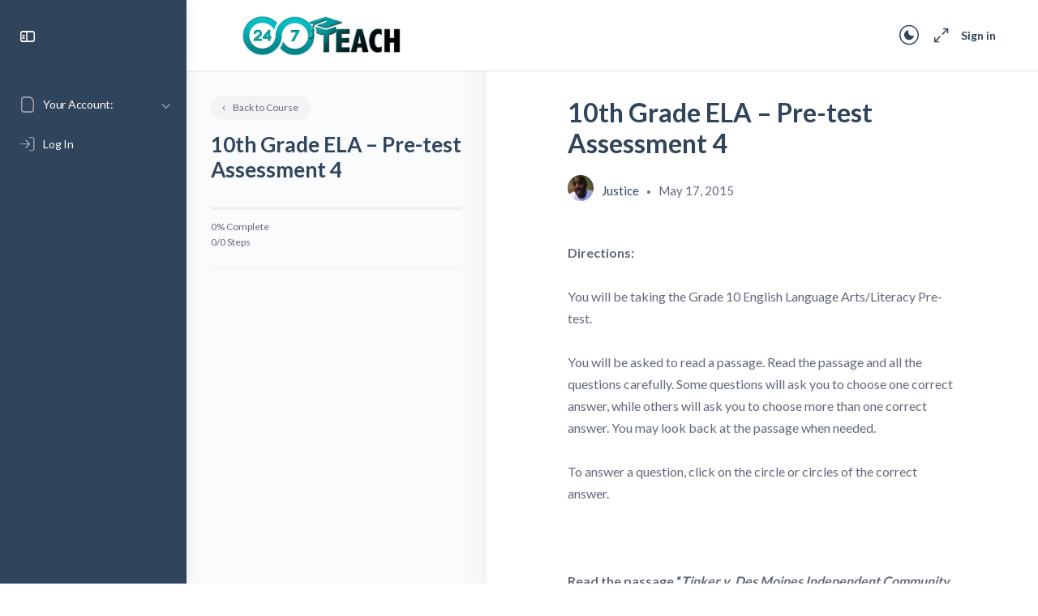

--- FILE ---
content_type: text/html; charset=UTF-8
request_url: https://247teach.app/quizzes/10th-grade-ela-pba-assessment-4/
body_size: 39941
content:
<!doctype html>
<html lang="en-US">
	<head>
		<meta charset="UTF-8">
		<link rel="profile" href="http://gmpg.org/xfn/11">
		<title>10th Grade ELA &#8211; Pre-test Assessment 4 &#8211; 24/7 Teach App</title>
<script type="text/html" id="tmpl-bb-link-preview">
<% if ( link_scrapping ) { %>
	<% if ( link_loading ) { %>
		<span class="bb-url-scrapper-loading bb-ajax-loader"><i class="bb-icon-l bb-icon-spinner animate-spin"></i>Loading preview...</span>
	<% } %>
	<% if ( link_success || link_error ) { %>
		<a title="Cancel Preview" href="#" id="bb-close-link-suggestion">Remove Preview</a>
		<div class="bb-link-preview-container">

			<% if ( link_images && link_images.length && link_success && ! link_error && '' !== link_image_index ) { %>
				<div id="bb-url-scrapper-img-holder">
					<div class="bb-link-preview-image">
						<div class="bb-link-preview-image-cover">
							<img src="<%= link_images[link_image_index] %>"/>
						</div>
						<div class="bb-link-preview-icons">
							<%
							if ( link_images.length > 1 ) { %>
								<a data-bp-tooltip-pos="up" data-bp-tooltip="Change image" href="#" class="icon-exchange toolbar-button bp-tooltip" id="icon-exchange"><i class="bb-icon-l bb-icon-exchange"></i></a>
							<% } %>
							<% if ( link_images.length ) { %>
								<a data-bp-tooltip-pos="up" data-bp-tooltip="Remove image" href="#" class="icon-image-slash toolbar-button bp-tooltip" id="bb-link-preview-remove-image"><i class="bb-icon-l bb-icon-image-slash"></i></a>
							<% } %>
							<a data-bp-tooltip-pos="up" data-bp-tooltip="Confirm" class="toolbar-button bp-tooltip" href="#" id="bb-link-preview-select-image">
								<i class="bb-icon-check bb-icon-l"></i>
							</a>
						</div>
					</div>
					<% if ( link_images.length > 1 ) { %>
						<div class="bb-url-thumb-nav">
							<button type="button" id="bb-url-prevPicButton"><span class="bb-icon-l bb-icon-angle-left"></span></button>
							<button type="button" id="bb-url-nextPicButton"><span class="bb-icon-l bb-icon-angle-right"></span></button>
							<div id="bb-url-scrapper-img-count">
								Image <%= link_image_index + 1 %>&nbsp;of&nbsp;<%= link_images.length %>
							</div>
						</div>
					<% } %>
				</div>
			<% } %>

			<% if ( link_success && ! link_error && link_url ) { %>
				<div class="bb-link-preview-info">
					<% var a = document.createElement('a');
						a.href = link_url;
						var hostname = a.hostname;
						var domainName = hostname.replace('www.', '' );
					%>

					<% if ( 'undefined' !== typeof link_title && link_title.trim() && link_description ) { %>
						<p class="bb-link-preview-link-name"><%= domainName %></p>
					<% } %>

					<% if ( link_success && ! link_error ) { %>
						<p class="bb-link-preview-title"><%= link_title %></p>
					<% } %>

					<% if ( link_success && ! link_error ) { %>
						<div class="bb-link-preview-excerpt"><p><%= link_description %></p></div>
					<% } %>
				</div>
			<% } %>
			<% if ( link_error && ! link_success ) { %>
				<div id="bb-url-error" class="bb-url-error"><%= link_error_msg %></div>
			<% } %>
		</div>
	<% } %>
<% } %>
</script>
<script type="text/html" id="tmpl-profile-card-popup">
	<div id="profile-card" class="bb-profile-card bb-popup-card" data-bp-item-id="" data-bp-item-component="members">

		<div class="skeleton-card">
			<div class="skeleton-card-body">
				<div class="skeleton-card-avatar bb-loading-bg"></div>
				<div class="skeleton-card-entity">
					<div class="skeleton-card-type bb-loading-bg"></div>
					<div class="skeleton-card-heading bb-loading-bg"></div>
					<div class="skeleton-card-meta bb-loading-bg"></div>
				</div>
			</div>
						<div class="skeleton-card-footer skeleton-footer-plain">
				<div class="skeleton-card-button bb-loading-bg"></div>
				<div class="skeleton-card-button bb-loading-bg"></div>
				<div class="skeleton-card-button bb-loading-bg"></div>
			</div>
		</div>

		<div class="bb-card-content">
			<div class="bb-card-body">
				<div class="bb-card-avatar">
					<span class="card-profile-status"></span>
					<img src="" alt="">
				</div>
				<div class="bb-card-entity">
					<div class="bb-card-profile-type"></div>
					<h4 class="bb-card-heading"></h4>
					<div class="bb-card-meta">
						<span class="card-meta-item card-meta-joined">Joined <span></span></span>
						<span class="card-meta-item card-meta-last-active"></span>
													<span class="card-meta-item card-meta-followers"></span>
												</div>
				</div>
			</div>
			<div class="bb-card-footer">
								<div class="bb-card-action bb-card-action-outline">
					<a href="" class="card-button card-button-profile">View Profile</a>
				</div>
			</div>
		</div>

	</div>
</script>
<script type="text/html" id="tmpl-group-card-popup">
	<div id="group-card" class="bb-group-card bb-popup-card" data-bp-item-id="" data-bp-item-component="groups">

		<div class="skeleton-card">
			<div class="skeleton-card-body">
				<div class="skeleton-card-avatar bb-loading-bg"></div>
				<div class="skeleton-card-entity">
					<div class="skeleton-card-heading bb-loading-bg"></div>
					<div class="skeleton-card-meta bb-loading-bg"></div>
				</div>
			</div>
						<div class="skeleton-card-footer skeleton-footer-plain">
				<div class="skeleton-card-button bb-loading-bg"></div>
				<div class="skeleton-card-button bb-loading-bg"></div>
			</div>
		</div>

		<div class="bb-card-content">
			<div class="bb-card-body">
				<div class="bb-card-avatar">
					<img src="" alt="">
				</div>
				<div class="bb-card-entity">
					<h4 class="bb-card-heading"></h4>
					<div class="bb-card-meta">
						<span class="card-meta-item card-meta-status"></span>
						<span class="card-meta-item card-meta-type"></span>
						<span class="card-meta-item card-meta-last-active"></span>
					</div>
					<div class="card-group-members">
						<span class="bs-group-members"></span>
					</div>
				</div>
			</div>
			<div class="bb-card-footer">
								<div class="bb-card-action bb-card-action-outline">
					<a href="" class="card-button card-button-group">View Group</a>
				</div>
			</div>
		</div>

	</div>
</script>

            <style id="bb_learndash_30_custom_colors">

                
                .learndash-wrapper .bb-single-course-sidebar .ld-status.ld-primary-background {
                    background-color: #e2e7ed !important;
                    color: inherit !important;
                }

                .learndash-wrapper .ld-course-status .ld-status.ld-status-progress.ld-primary-background {
                    background-color: #ebe9e6 !important;
                    color: inherit !important;
                }

                .learndash-wrapper .learndash_content_wrap .wpProQuiz_content .wpProQuiz_button_reShowQuestion:hover {
                    background-color: #fff !important;
                }

                .learndash-wrapper .learndash_content_wrap .wpProQuiz_content .wpProQuiz_toplistTable th {
                    background-color: transparent !important;
                }

                .learndash-wrapper .wpProQuiz_content .wpProQuiz_button:not(.wpProQuiz_button_reShowQuestion):not(.wpProQuiz_button_restartQuiz) {
                    color: #fff !important;
                }

                .learndash-wrapper .wpProQuiz_content .wpProQuiz_button.wpProQuiz_button_restartQuiz {
                    color: #fff !important;
                }

                .wpProQuiz_content .wpProQuiz_results > div > .wpProQuiz_button,
                .learndash-wrapper .bb-learndash-content-wrap .ld-item-list .ld-item-list-item a.ld-item-name:hover,
                .learndash-wrapper .bb-learndash-content-wrap .ld-item-list .ld-item-list-item .ld-item-list-item-preview:hover a.ld-item-name .ld-item-title,
                .learndash-wrapper .bb-learndash-content-wrap .ld-item-list .ld-item-list-item .ld-item-list-item-preview:hover .ld-expand-button .ld-icon-arrow-down,
                .lms-topic-sidebar-wrapper .lms-lessions-list > ol li a.bb-lesson-head:hover,
                .learndash-wrapper .bb-learndash-content-wrap .ld-primary-color-hover:hover,
                .learndash-wrapper .learndash_content_wrap .ld-table-list-item-quiz .ld-primary-color-hover:hover .ld-item-title,
                .learndash-wrapper .ld-item-list-item-expanded .ld-table-list-items .ld-table-list-item .ld-table-list-item-quiz .ld-primary-color-hover:hover .ld-item-title,
                .learndash-wrapper .ld-table-list .ld-table-list-items div.ld-table-list-item a.ld-table-list-item-preview:hover .ld-topic-title,
                .lms-lesson-content .bb-type-list li a:hover,
                .lms-lesson-content .lms-quiz-list li a:hover,
                .learndash-wrapper .ld-expand-button.ld-button-alternate:hover .ld-icon-arrow-down,
                .learndash-wrapper .ld-table-list .ld-table-list-items div.ld-table-list-item a.ld-table-list-item-preview:hover .ld-topic-title:before,
                .bb-lessons-list .lms-toggle-lesson i:hover,
                .lms-topic-sidebar-wrapper .lms-course-quizzes-list > ul li a:hover,
                .lms-topic-sidebar-wrapper .lms-course-members-list .course-members-list a:hover,
                .lms-topic-sidebar-wrapper .lms-course-members-list .bb-course-member-wrap > .list-members-extra,
                .lms-topic-sidebar-wrapper .lms-course-members-list .bb-course-member-wrap > .list-members-extra:hover,
                .learndash-wrapper .ld-item-list .ld-item-list-item.ld-item-lesson-item .ld-item-list-item-preview .ld-item-name .ld-item-title .ld-item-components span,
                .bb-about-instructor h5 a:hover,
                .learndash_content_wrap .comment-respond .comment-author:hover,
                .single-sfwd-courses .comment-respond .comment-author:hover {
                    color: #30455c !important;
                }

                .learndash-wrapper .learndash_content_wrap #quiz_continue_link,
                .learndash-wrapper .learndash_content_wrap .learndash_mark_complete_button,
                .learndash-wrapper .learndash_content_wrap #learndash_mark_complete_button,
                .learndash-wrapper .learndash_content_wrap .ld-status-complete,
                .learndash-wrapper .learndash_content_wrap .ld-alert-success .ld-button,
                .learndash-wrapper .learndash_content_wrap .ld-alert-success .ld-alert-icon,
                .wpProQuiz_questionList[data-type="assessment_answer"] .wpProQuiz_questionListItem label.is-selected:before,
                .wpProQuiz_questionList[data-type="single"] .wpProQuiz_questionListItem label.is-selected:before,
                .wpProQuiz_questionList[data-type="multiple"] .wpProQuiz_questionListItem label.is-selected:before {
                    background-color: #30455c !important;
                }

                .wpProQuiz_content .wpProQuiz_results > div > .wpProQuiz_button,
                .wpProQuiz_questionList[data-type="multiple"] .wpProQuiz_questionListItem label.is-selected:before {
                    border-color: #30455c !important;
                }

                .learndash-wrapper .wpProQuiz_content .wpProQuiz_button.wpProQuiz_button_restartQuiz,
                .learndash-wrapper .wpProQuiz_content .wpProQuiz_button.wpProQuiz_button_restartQuiz:hover,
                #learndash-page-content .sfwd-course-nav .learndash_next_prev_link a:hover,
                .bb-cover-list-item .ld-primary-background {
                    background-color: #30455c !important;
                }

                
                
                .lms-topic-sidebar-wrapper .ld-secondary-background,
                .i-progress.i-progress-completed,
                .bb-cover-list-item .ld-secondary-background,
                .learndash-wrapper .ld-status-icon.ld-status-complete.ld-secondary-background,
                .learndash-wrapper .ld-status-icon.ld-quiz-complete,
                .ld-progress-bar .ld-progress-bar-percentage.ld-secondary-background {
                    background-color: #07c4c8 !important;
                }

                .bb-progress .bb-progress-circle {
                    border-color: #07c4c8 !important;
                }

                .learndash-wrapper .ld-alert-success {
                    border-color: #DCDFE3 !important;
                }

                .learndash-wrapper .ld-secondary-in-progress-icon {
                    color: #07c4c8 !important;
                }

                .learndash-wrapper .bb-learndash-content-wrap .ld-secondary-in-progress-icon {
                    border-left-color: #DEDFE2 !important;
                    border-top-color: #DEDFE2 !important;
                }

                
                
                .learndash-wrapper .ld-item-list .ld-item-list-item.ld-item-lesson-item .ld-item-name .ld-item-title .ld-item-components span.ld-status-waiting,
                .learndash-wrapper .ld-item-list .ld-item-list-item.ld-item-lesson-item .ld-item-name .ld-item-title .ld-item-components span.ld-status-waiting span.ld-icon,
                .learndash-wrapper .ld-status-waiting {
                    background-color: #cc745a !important;
                }

                
            </style>

			<meta name='robots' content='max-image-preview:large' />
	<style>img:is([sizes="auto" i], [sizes^="auto," i]) { contain-intrinsic-size: 3000px 1500px }</style>
	<link rel='dns-prefetch' href='//fonts.googleapis.com' />
<link rel='preconnect' href='https://fonts.gstatic.com' crossorigin />
<link rel="alternate" type="application/rss+xml" title="24/7 Teach App &raquo; Feed" href="https://247teach.app/feed/" />
<link rel="alternate" type="application/rss+xml" title="24/7 Teach App &raquo; Comments Feed" href="https://247teach.app/comments/feed/" />
<link rel="alternate" type="application/rss+xml" title="24/7 Teach App &raquo; 10th Grade ELA &#8211; Pre-test Assessment 4 Comments Feed" href="https://247teach.app/quizzes/10th-grade-ela-pba-assessment-4/feed/" />
<script type="text/javascript">
/* <![CDATA[ */
window._wpemojiSettings = {"baseUrl":"https:\/\/s.w.org\/images\/core\/emoji\/16.0.1\/72x72\/","ext":".png","svgUrl":"https:\/\/s.w.org\/images\/core\/emoji\/16.0.1\/svg\/","svgExt":".svg","source":{"wpemoji":"https:\/\/247teach.app\/wp-includes\/js\/wp-emoji.js?ver=6.8.2","twemoji":"https:\/\/247teach.app\/wp-includes\/js\/twemoji.js?ver=6.8.2"}};
/**
 * @output wp-includes/js/wp-emoji-loader.js
 */

/**
 * Emoji Settings as exported in PHP via _print_emoji_detection_script().
 * @typedef WPEmojiSettings
 * @type {object}
 * @property {?object} source
 * @property {?string} source.concatemoji
 * @property {?string} source.twemoji
 * @property {?string} source.wpemoji
 * @property {?boolean} DOMReady
 * @property {?Function} readyCallback
 */

/**
 * Support tests.
 * @typedef SupportTests
 * @type {object}
 * @property {?boolean} flag
 * @property {?boolean} emoji
 */

/**
 * IIFE to detect emoji support and load Twemoji if needed.
 *
 * @param {Window} window
 * @param {Document} document
 * @param {WPEmojiSettings} settings
 */
( function wpEmojiLoader( window, document, settings ) {
	if ( typeof Promise === 'undefined' ) {
		return;
	}

	var sessionStorageKey = 'wpEmojiSettingsSupports';
	var tests = [ 'flag', 'emoji' ];

	/**
	 * Checks whether the browser supports offloading to a Worker.
	 *
	 * @since 6.3.0
	 *
	 * @private
	 *
	 * @returns {boolean}
	 */
	function supportsWorkerOffloading() {
		return (
			typeof Worker !== 'undefined' &&
			typeof OffscreenCanvas !== 'undefined' &&
			typeof URL !== 'undefined' &&
			URL.createObjectURL &&
			typeof Blob !== 'undefined'
		);
	}

	/**
	 * @typedef SessionSupportTests
	 * @type {object}
	 * @property {number} timestamp
	 * @property {SupportTests} supportTests
	 */

	/**
	 * Get support tests from session.
	 *
	 * @since 6.3.0
	 *
	 * @private
	 *
	 * @returns {?SupportTests} Support tests, or null if not set or older than 1 week.
	 */
	function getSessionSupportTests() {
		try {
			/** @type {SessionSupportTests} */
			var item = JSON.parse(
				sessionStorage.getItem( sessionStorageKey )
			);
			if (
				typeof item === 'object' &&
				typeof item.timestamp === 'number' &&
				new Date().valueOf() < item.timestamp + 604800 && // Note: Number is a week in seconds.
				typeof item.supportTests === 'object'
			) {
				return item.supportTests;
			}
		} catch ( e ) {}
		return null;
	}

	/**
	 * Persist the supports in session storage.
	 *
	 * @since 6.3.0
	 *
	 * @private
	 *
	 * @param {SupportTests} supportTests Support tests.
	 */
	function setSessionSupportTests( supportTests ) {
		try {
			/** @type {SessionSupportTests} */
			var item = {
				supportTests: supportTests,
				timestamp: new Date().valueOf()
			};

			sessionStorage.setItem(
				sessionStorageKey,
				JSON.stringify( item )
			);
		} catch ( e ) {}
	}

	/**
	 * Checks if two sets of Emoji characters render the same visually.
	 *
	 * This is used to determine if the browser is rendering an emoji with multiple data points
	 * correctly. set1 is the emoji in the correct form, using a zero-width joiner. set2 is the emoji
	 * in the incorrect form, using a zero-width space. If the two sets render the same, then the browser
	 * does not support the emoji correctly.
	 *
	 * This function may be serialized to run in a Worker. Therefore, it cannot refer to variables from the containing
	 * scope. Everything must be passed by parameters.
	 *
	 * @since 4.9.0
	 *
	 * @private
	 *
	 * @param {CanvasRenderingContext2D} context 2D Context.
	 * @param {string} set1 Set of Emoji to test.
	 * @param {string} set2 Set of Emoji to test.
	 *
	 * @return {boolean} True if the two sets render the same.
	 */
	function emojiSetsRenderIdentically( context, set1, set2 ) {
		// Cleanup from previous test.
		context.clearRect( 0, 0, context.canvas.width, context.canvas.height );
		context.fillText( set1, 0, 0 );
		var rendered1 = new Uint32Array(
			context.getImageData(
				0,
				0,
				context.canvas.width,
				context.canvas.height
			).data
		);

		// Cleanup from previous test.
		context.clearRect( 0, 0, context.canvas.width, context.canvas.height );
		context.fillText( set2, 0, 0 );
		var rendered2 = new Uint32Array(
			context.getImageData(
				0,
				0,
				context.canvas.width,
				context.canvas.height
			).data
		);

		return rendered1.every( function ( rendered2Data, index ) {
			return rendered2Data === rendered2[ index ];
		} );
	}

	/**
	 * Checks if the center point of a single emoji is empty.
	 *
	 * This is used to determine if the browser is rendering an emoji with a single data point
	 * correctly. The center point of an incorrectly rendered emoji will be empty. A correctly
	 * rendered emoji will have a non-zero value at the center point.
	 *
	 * This function may be serialized to run in a Worker. Therefore, it cannot refer to variables from the containing
	 * scope. Everything must be passed by parameters.
	 *
	 * @since 6.8.2
	 *
	 * @private
	 *
	 * @param {CanvasRenderingContext2D} context 2D Context.
	 * @param {string} emoji Emoji to test.
	 *
	 * @return {boolean} True if the center point is empty.
	 */
	function emojiRendersEmptyCenterPoint( context, emoji ) {
		// Cleanup from previous test.
		context.clearRect( 0, 0, context.canvas.width, context.canvas.height );
		context.fillText( emoji, 0, 0 );

		// Test if the center point (16, 16) is empty (0,0,0,0).
		var centerPoint = context.getImageData(16, 16, 1, 1);
		for ( var i = 0; i < centerPoint.data.length; i++ ) {
			if ( centerPoint.data[ i ] !== 0 ) {
				// Stop checking the moment it's known not to be empty.
				return false;
			}
		}

		return true;
	}

	/**
	 * Determines if the browser properly renders Emoji that Twemoji can supplement.
	 *
	 * This function may be serialized to run in a Worker. Therefore, it cannot refer to variables from the containing
	 * scope. Everything must be passed by parameters.
	 *
	 * @since 4.2.0
	 *
	 * @private
	 *
	 * @param {CanvasRenderingContext2D} context 2D Context.
	 * @param {string} type Whether to test for support of "flag" or "emoji".
	 * @param {Function} emojiSetsRenderIdentically Reference to emojiSetsRenderIdentically function, needed due to minification.
	 * @param {Function} emojiRendersEmptyCenterPoint Reference to emojiRendersEmptyCenterPoint function, needed due to minification.
	 *
	 * @return {boolean} True if the browser can render emoji, false if it cannot.
	 */
	function browserSupportsEmoji( context, type, emojiSetsRenderIdentically, emojiRendersEmptyCenterPoint ) {
		var isIdentical;

		switch ( type ) {
			case 'flag':
				/*
				 * Test for Transgender flag compatibility. Added in Unicode 13.
				 *
				 * To test for support, we try to render it, and compare the rendering to how it would look if
				 * the browser doesn't render it correctly (white flag emoji + transgender symbol).
				 */
				isIdentical = emojiSetsRenderIdentically(
					context,
					'\uD83C\uDFF3\uFE0F\u200D\u26A7\uFE0F', // as a zero-width joiner sequence
					'\uD83C\uDFF3\uFE0F\u200B\u26A7\uFE0F' // separated by a zero-width space
				);

				if ( isIdentical ) {
					return false;
				}

				/*
				 * Test for Sark flag compatibility. This is the least supported of the letter locale flags,
				 * so gives us an easy test for full support.
				 *
				 * To test for support, we try to render it, and compare the rendering to how it would look if
				 * the browser doesn't render it correctly ([C] + [Q]).
				 */
				isIdentical = emojiSetsRenderIdentically(
					context,
					'\uD83C\uDDE8\uD83C\uDDF6', // as the sequence of two code points
					'\uD83C\uDDE8\u200B\uD83C\uDDF6' // as the two code points separated by a zero-width space
				);

				if ( isIdentical ) {
					return false;
				}

				/*
				 * Test for English flag compatibility. England is a country in the United Kingdom, it
				 * does not have a two letter locale code but rather a five letter sub-division code.
				 *
				 * To test for support, we try to render it, and compare the rendering to how it would look if
				 * the browser doesn't render it correctly (black flag emoji + [G] + [B] + [E] + [N] + [G]).
				 */
				isIdentical = emojiSetsRenderIdentically(
					context,
					// as the flag sequence
					'\uD83C\uDFF4\uDB40\uDC67\uDB40\uDC62\uDB40\uDC65\uDB40\uDC6E\uDB40\uDC67\uDB40\uDC7F',
					// with each code point separated by a zero-width space
					'\uD83C\uDFF4\u200B\uDB40\uDC67\u200B\uDB40\uDC62\u200B\uDB40\uDC65\u200B\uDB40\uDC6E\u200B\uDB40\uDC67\u200B\uDB40\uDC7F'
				);

				return ! isIdentical;
			case 'emoji':
				/*
				 * Does Emoji 16.0 cause the browser to go splat?
				 *
				 * To test for Emoji 16.0 support, try to render a new emoji: Splatter.
				 *
				 * The splatter emoji is a single code point emoji. Testing for browser support
				 * required testing the center point of the emoji to see if it is empty.
				 *
				 * 0xD83E 0xDEDF (\uD83E\uDEDF) == 🫟 Splatter.
				 *
				 * When updating this test, please ensure that the emoji is either a single code point
				 * or switch to using the emojiSetsRenderIdentically function and testing with a zero-width
				 * joiner vs a zero-width space.
				 */
				var notSupported = emojiRendersEmptyCenterPoint( context, '\uD83E\uDEDF' );
				return ! notSupported;
		}

		return false;
	}

	/**
	 * Checks emoji support tests.
	 *
	 * This function may be serialized to run in a Worker. Therefore, it cannot refer to variables from the containing
	 * scope. Everything must be passed by parameters.
	 *
	 * @since 6.3.0
	 *
	 * @private
	 *
	 * @param {string[]} tests Tests.
	 * @param {Function} browserSupportsEmoji Reference to browserSupportsEmoji function, needed due to minification.
	 * @param {Function} emojiSetsRenderIdentically Reference to emojiSetsRenderIdentically function, needed due to minification.
	 * @param {Function} emojiRendersEmptyCenterPoint Reference to emojiRendersEmptyCenterPoint function, needed due to minification.
	 *
	 * @return {SupportTests} Support tests.
	 */
	function testEmojiSupports( tests, browserSupportsEmoji, emojiSetsRenderIdentically, emojiRendersEmptyCenterPoint ) {
		var canvas;
		if (
			typeof WorkerGlobalScope !== 'undefined' &&
			self instanceof WorkerGlobalScope
		) {
			canvas = new OffscreenCanvas( 300, 150 ); // Dimensions are default for HTMLCanvasElement.
		} else {
			canvas = document.createElement( 'canvas' );
		}

		var context = canvas.getContext( '2d', { willReadFrequently: true } );

		/*
		 * Chrome on OS X added native emoji rendering in M41. Unfortunately,
		 * it doesn't work when the font is bolder than 500 weight. So, we
		 * check for bold rendering support to avoid invisible emoji in Chrome.
		 */
		context.textBaseline = 'top';
		context.font = '600 32px Arial';

		var supports = {};
		tests.forEach( function ( test ) {
			supports[ test ] = browserSupportsEmoji( context, test, emojiSetsRenderIdentically, emojiRendersEmptyCenterPoint );
		} );
		return supports;
	}

	/**
	 * Adds a script to the head of the document.
	 *
	 * @ignore
	 *
	 * @since 4.2.0
	 *
	 * @param {string} src The url where the script is located.
	 *
	 * @return {void}
	 */
	function addScript( src ) {
		var script = document.createElement( 'script' );
		script.src = src;
		script.defer = true;
		document.head.appendChild( script );
	}

	settings.supports = {
		everything: true,
		everythingExceptFlag: true
	};

	// Create a promise for DOMContentLoaded since the worker logic may finish after the event has fired.
	var domReadyPromise = new Promise( function ( resolve ) {
		document.addEventListener( 'DOMContentLoaded', resolve, {
			once: true
		} );
	} );

	// Obtain the emoji support from the browser, asynchronously when possible.
	new Promise( function ( resolve ) {
		var supportTests = getSessionSupportTests();
		if ( supportTests ) {
			resolve( supportTests );
			return;
		}

		if ( supportsWorkerOffloading() ) {
			try {
				// Note that the functions are being passed as arguments due to minification.
				var workerScript =
					'postMessage(' +
					testEmojiSupports.toString() +
					'(' +
					[
						JSON.stringify( tests ),
						browserSupportsEmoji.toString(),
						emojiSetsRenderIdentically.toString(),
						emojiRendersEmptyCenterPoint.toString()
					].join( ',' ) +
					'));';
				var blob = new Blob( [ workerScript ], {
					type: 'text/javascript'
				} );
				var worker = new Worker( URL.createObjectURL( blob ), { name: 'wpTestEmojiSupports' } );
				worker.onmessage = function ( event ) {
					supportTests = event.data;
					setSessionSupportTests( supportTests );
					worker.terminate();
					resolve( supportTests );
				};
				return;
			} catch ( e ) {}
		}

		supportTests = testEmojiSupports( tests, browserSupportsEmoji, emojiSetsRenderIdentically, emojiRendersEmptyCenterPoint );
		setSessionSupportTests( supportTests );
		resolve( supportTests );
	} )
		// Once the browser emoji support has been obtained from the session, finalize the settings.
		.then( function ( supportTests ) {
			/*
			 * Tests the browser support for flag emojis and other emojis, and adjusts the
			 * support settings accordingly.
			 */
			for ( var test in supportTests ) {
				settings.supports[ test ] = supportTests[ test ];

				settings.supports.everything =
					settings.supports.everything && settings.supports[ test ];

				if ( 'flag' !== test ) {
					settings.supports.everythingExceptFlag =
						settings.supports.everythingExceptFlag &&
						settings.supports[ test ];
				}
			}

			settings.supports.everythingExceptFlag =
				settings.supports.everythingExceptFlag &&
				! settings.supports.flag;

			// Sets DOMReady to false and assigns a ready function to settings.
			settings.DOMReady = false;
			settings.readyCallback = function () {
				settings.DOMReady = true;
			};
		} )
		.then( function () {
			return domReadyPromise;
		} )
		.then( function () {
			// When the browser can not render everything we need to load a polyfill.
			if ( ! settings.supports.everything ) {
				settings.readyCallback();

				var src = settings.source || {};

				if ( src.concatemoji ) {
					addScript( src.concatemoji );
				} else if ( src.wpemoji && src.twemoji ) {
					addScript( src.twemoji );
					addScript( src.wpemoji );
				}
			}
		} );
} )( window, document, window._wpemojiSettings );

/* ]]> */
</script>
<link rel='stylesheet' id='bp-nouveau-icons-map-css' href='https://247teach.app/wp-content/plugins/buddyboss-platform/bp-templates/bp-nouveau/icons/css/icons-map.css?ver=2.8.70' type='text/css' media='all' />
<link rel='stylesheet' id='bp-nouveau-bb-icons-css' href='https://247teach.app/wp-content/plugins/buddyboss-platform/bp-templates/bp-nouveau/icons/css/bb-icons.css?ver=1.0.8' type='text/css' media='all' />
<link rel='stylesheet' id='dashicons-css' href='https://247teach.app/wp-includes/css/dashicons.css?ver=6.8.2' type='text/css' media='all' />
<link rel='stylesheet' id='bp-nouveau-css' href='https://247teach.app/wp-content/plugins/buddyboss-platform/bp-templates/bp-nouveau/css/buddypress.css?ver=2.8.70' type='text/css' media='all' />
<style id='bp-nouveau-inline-css' type='text/css'>
.list-wrap .bs-group-cover a:before{ background:unset; }
</style>
<link rel='stylesheet' id='buddyboss_legacy-css' href='https://247teach.app/wp-content/themes/buddyboss-theme/inc/plugins/buddyboss-menu-icons/vendor/kucrut/icon-picker/css/types/buddyboss_legacy.css?ver=1.0' type='text/css' media='all' />
<link rel='stylesheet' id='font-awesome-css' href='https://247teach.app/wp-content/themes/buddyboss-theme/inc/plugins/buddyboss-menu-icons/vendor/kucrut/icon-picker/css/types/font-awesome.css?ver=4.7.0' type='text/css' media='all' />
<link rel='stylesheet' id='wp-block-library-css' href='https://247teach.app/wp-includes/css/dist/block-library/style.css?ver=6.8.2' type='text/css' media='all' />
<style id='classic-theme-styles-inline-css' type='text/css'>
/**
 * These rules are needed for backwards compatibility.
 * They should match the button element rules in the base theme.json file.
 */
.wp-block-button__link {
	color: #ffffff;
	background-color: #32373c;
	border-radius: 9999px; /* 100% causes an oval, but any explicit but really high value retains the pill shape. */

	/* This needs a low specificity so it won't override the rules from the button element if defined in theme.json. */
	box-shadow: none;
	text-decoration: none;

	/* The extra 2px are added to size solids the same as the outline versions.*/
	padding: calc(0.667em + 2px) calc(1.333em + 2px);

	font-size: 1.125em;
}

.wp-block-file__button {
	background: #32373c;
	color: #ffffff;
	text-decoration: none;
}

</style>
<link rel='stylesheet' id='instructor-role-wisdm-tabs-style-css' href='https://247teach.app/wp-content/plugins/instructor-role/blocks/build/wisdm-tabs/style-index.css?ver=1744978765' type='text/css' media='all' />
<style id='instructor-role-overview-page-style-inline-css' type='text/css'>
.wp-block-instructor-role-overview-page .overview{align-items:center;align-self:stretch;background:#fff;border:1px solid #d6d8e7;border-radius:10px;display:flex;flex:1;justify-content:flex-start;margin:16px;padding:16px 32px;width:calc(25% - 32px)}.wp-block-instructor-role-overview-page .overview-container{margin:0 -16px}.wp-block-instructor-role-overview-page .user-info{background:#fff;border:1px solid #d6d8e7;border-radius:10px;padding:12px 10px 12px 20px}.wp-block-instructor-role-overview-page .block{align-self:stretch;background:#fff;border:1px solid #d6d8e7;border-radius:10px;display:flex;flex-direction:column;margin:16px;padding:24px 32px;width:calc(50% - 32px)}.wp-block-instructor-role-overview-page .block .grid-block:hover .hover-effect{cursor:pointer}.wp-block-instructor-role-overview-page .block .area-chart{margin-top:20px}.wp-block-instructor-role-overview-page .block .apexcharts-toolbar{top:-8px!important}.wp-block-instructor-role-overview-page .block .apexcharts-legend-text{font-size:.875rem!important}.wp-block-instructor-role-overview-page .block .mantine-Select-input{background:#fff;border-radius:4px;line-height:5px;padding-right:20px}.wp-block-instructor-role-overview-page .block .mantine-Select-item{border-radius:4px;padding:8px 10px}.wp-block-instructor-role-overview-page .block .grid-block{margin-bottom:22px}.ir-sm .wp-block-instructor-role-overview-page .overview,.ir-xs .wp-block-instructor-role-overview-page .overview{flex:initial;width:calc(50% - 32px)}.ir-sm .wp-block-instructor-role-overview-page .block,.ir-xs .wp-block-instructor-role-overview-page .block{width:100%}.ir-sm .wp-block-instructor-role-overview-page .no-data-overview,.ir-xs .wp-block-instructor-role-overview-page .no-data-overview{flex-direction:column-reverse!important}.ir-sm .wp-block-instructor-role-overview-page .no-data-overview .no-data-overview-image,.ir-xs .wp-block-instructor-role-overview-page .no-data-overview .no-data-overview-image{width:80%!important}.ir-sm .wp-block-instructor-role-overview-page .no-data-overview .no-data-overview-text,.ir-xs .wp-block-instructor-role-overview-page .no-data-overview .no-data-overview-text{text-align:center!important}.ir-xs .wp-block-instructor-role-overview-page .top-bar-user{flex-direction:column;gap:10px;justify-content:space-between}.ir-xs .wp-block-instructor-role-overview-page .top-bar-user>div:first-child{align-self:flex-start}.ir-xs .wp-block-instructor-role-overview-page .top-bar-user>div:last-child{align-self:flex-end}.ir-xs .wp-block-instructor-role-overview-page .overview{width:100%}.ir-xs .wp-block-instructor-role-overview-page .no-data-overview{flex-direction:column-reverse!important}.ir-xs .wp-block-instructor-role-overview-page .no-data-overview .no-data-overview-image{width:80%!important}.ir-xs .wp-block-instructor-role-overview-page .no-data-overview .no-data-overview-text{text-align:center!important}.ir-xs .wp-block-instructor-role-overview-page .grid-block .ir-course-image,.ir-xs .wp-block-instructor-role-overview-page .grid-block .ir-student-image{display:none}.ir-xs .wp-block-instructor-role-overview-page .grid-block .details{padding-left:0!important}.ir-xs .wp-block-instructor-role-overview-page .apexcharts-legend-series{margin:0!important}.ir-xs .wp-block-instructor-role-overview-page .apexcharts-legend-text{font-size:10px!important}.ir-xs .wp-block-instructor-role-overview-page .apexcharts-legend-marker{height:8px!important;width:8px!important}.ir-xs .wp-block-instructor-role-overview-page .ir-earnings{align-items:flex-start;flex-direction:column}.ir-xs .wp-block-instructor-role-overview-page .mantine-1jzjr3v{flex-direction:column}.ir-xs .wp-block-instructor-role-overview-page .mantine-1jzjr3v .mantine-Text-root{margin-bottom:10px!important}

</style>
<style id='instructor-role-dashboard-settings-style-inline-css' type='text/css'>
.wp-block-instructor-role-dashboard-settings .mce-ico{font-family:dashicons!important}.wp-block-instructor-role-dashboard-settings .mce-ico.mce-i-media{font-family:tinymce!important}.wp-block-instructor-role-dashboard-settings .mantine-Input-wrapper.mantine-Textarea-wrapper,.wp-block-instructor-role-dashboard-settings .mce-container{border-radius:6px;padding:0}.wp-block-instructor-role-dashboard-settings input,.wp-block-instructor-role-dashboard-settings select{margin:0}.wp-block-instructor-role-dashboard-settings .mantine-Switch-track{cursor:pointer!important}.wp-block-instructor-role-dashboard-settings .mantine-Button-label,.wp-block-instructor-role-dashboard-settings button{height:auto;line-height:1.187rem;text-transform:none}.wp-block-instructor-role-dashboard-settings .mantine-Tabs-tabLabel{font-size:1rem!important}.wp-block-instructor-role-dashboard-settings .mantine-InputWrapper-label{margin-bottom:4px;margin-top:8px}.wp-block-instructor-role-dashboard-settings .mantine-Input-wrapper{padding:6px 0}.wp-block-instructor-role-dashboard-settings .mantine-Input-input{background:#fff;border:1px solid #d6d8e7;border-radius:4px;height:50px;padding:14px 16px}.wp-block-instructor-role-dashboard-settings .mantine-Input-input:disabled{background:#fff!important}.wp-block-instructor-role-dashboard-settings .mantine-Tabs-tabsList{border-color:transparent}.wp-block-instructor-role-dashboard-settings .ir-inner-tabs{border-bottom:2px solid #dee2e6}.wp-block-instructor-role-dashboard-settings .mantine-Tabs-tab:active,.wp-block-instructor-role-dashboard-settings .mantine-Tabs-tab:hover{background-color:transparent!important}.wp-block-instructor-role-dashboard-settings button.mantine-Tabs-tab:focus{background:none!important}.wp-block-instructor-role-dashboard-settings .mantine-Input-input.mantine-Textarea-input{height:auto}.wp-block-instructor-role-dashboard-settings .ir-button-no-bg:active,.wp-block-instructor-role-dashboard-settings .ir-button-no-bg:focus,.wp-block-instructor-role-dashboard-settings .ir-button-no-bg:hover{background-color:transparent!important;border-color:transparent!important}.wp-block-instructor-role-dashboard-settings .ir-primary-border-button:hover{background:none!important}.wp-block-instructor-role-dashboard-settings .ir-button{border-radius:6px;padding:10.5px 23.5px}.wp-block-instructor-role-dashboard-settings .tabler-icon-copy{color:#868e96}.wp-block-instructor-role-dashboard-settings .ir-primary-border{border-radius:6px;padding:10.5px 23.5px}.wp-block-instructor-role-dashboard-settings .mantine-InputWrapper-root.mantine-PasswordInput-root{border:none;width:50%}.wp-block-instructor-role-dashboard-settings .mantine-PasswordInput-input.mantine-Input-input.mantine-PasswordInput-input{border:none;margin:10px 0}.wp-block-instructor-role-dashboard-settings .mantine-PasswordInput-innerInput{background-color:#fff!important;padding:14px 16px!important}.wp-block-instructor-role-dashboard-settings .mantine-Input-rightSection{width:10%}.wp-block-instructor-role-dashboard-settings .paypal-email{width:50%}.wp-block-instructor-role-dashboard-settings .mantine-Select-item{border-radius:4px;padding:8px 10px}.wp-block-instructor-role-dashboard-settings div[data-accordion=true]{margin:6px 0;width:100%}.wp-block-instructor-role-dashboard-settings button.mantine-Accordion-control:focus{background:transparent}.wp-block-instructor-role-dashboard-settings button.mantine-Accordion-control:focus .mantine-Accordion-chevron{color:#646564!important}.ir-sm .wp-block-instructor-role-dashboard-settings .mantine-Group-root.mantine-1ykrv8f,.ir-xs .wp-block-instructor-role-dashboard-settings .mantine-Group-root.mantine-1ykrv8f{flex:1;flex-direction:column}.ir-sm .wp-block-instructor-role-dashboard-settings .mantine-1ykrv8f>*,.ir-xs .wp-block-instructor-role-dashboard-settings .mantine-1ykrv8f>*{max-width:100%}.ir-sm .wp-block-instructor-role-dashboard-settings .mantine-InputWrapper-root,.ir-sm .wp-block-instructor-role-dashboard-settings .mantine-PasswordInput-root,.ir-sm .wp-block-instructor-role-dashboard-settings .mantine-TextInput-root,.ir-sm .wp-block-instructor-role-dashboard-settings .username,.ir-xs .wp-block-instructor-role-dashboard-settings .mantine-InputWrapper-root,.ir-xs .wp-block-instructor-role-dashboard-settings .mantine-PasswordInput-root,.ir-xs .wp-block-instructor-role-dashboard-settings .mantine-TextInput-root,.ir-xs .wp-block-instructor-role-dashboard-settings .username{width:100%}.ir-sm .wp-block-instructor-role-dashboard-settings .ir-row-column,.ir-xs .wp-block-instructor-role-dashboard-settings .ir-row-column{flex-direction:column}.ir-sm .wp-block-instructor-role-dashboard-settings .ir-row-column .ir-margin-top,.ir-xs .wp-block-instructor-role-dashboard-settings .ir-row-column .ir-margin-top{margin-top:32px}.ir-xs .wp-block-instructor-role-dashboard-settings .mantine-ikc8h8{flex-direction:column}

</style>
<link rel='stylesheet' id='instructor-role-wisdm-all-courses-style-css' href='https://247teach.app/wp-content/plugins/instructor-role/blocks/build/all-courses/style-index.css?ver=1744978765' type='text/css' media='all' />
<link rel='stylesheet' id='instructor-role-wisdm-all-quizzes-style-css' href='https://247teach.app/wp-content/plugins/instructor-role/blocks/build/all-quizzes/style-index.css?ver=1744978765' type='text/css' media='all' />
<style id='instructor-role-wisdm-instructor-commissions-style-inline-css' type='text/css'>
.wp-block-instructor-role-wisdm-instructor-commissions .ir-commissions-orders-section .mantine-TextInput-input{border-radius:8px;height:42px;padding-left:30px}.wp-block-instructor-role-wisdm-instructor-commissions .ir-commissions-orders-section .mantine-Select-input{border-radius:8px;height:42px;width:115px}.wp-block-instructor-role-wisdm-instructor-commissions .ir-commissions-transaction-section .mantine-TextInput-input{border-radius:8px;height:42px;padding-left:30px}.wp-block-instructor-role-wisdm-instructor-commissions .ir-relative{position:relative}.wp-block-instructor-role-wisdm-instructor-commissions .ir-w-100{width:100%}.wp-block-instructor-role-wisdm-instructor-commissions .ir-commissions-instructor-section .mantine-Select-input{border-radius:6px;cursor:pointer;height:42px;width:400px}.wp-block-instructor-role-wisdm-instructor-commissions .ir-commissions-instructor-section .ir-instructor-profile{background:#fff;border:1px solid #d6d8e7;border-radius:10px;padding:12px 14px}.wp-block-instructor-role-wisdm-instructor-commissions .ir-commissions-dates .mantine-DatePicker-input{width:210px}.wp-block-instructor-role-wisdm-instructor-commissions .ir-commissions-chart{margin:0 -15px;width:calc(100% + 30px)}.wp-block-instructor-role-wisdm-instructor-commissions .ir-noborder input[type=text]{background:transparent!important;border:none!important;padding:0!important}.wp-block-instructor-role-wisdm-instructor-commissions .ir-pointer{cursor:pointer}.wp-block-instructor-role-wisdm-instructor-commissions button.mantine-Tabs-tab:focus,.wp-block-instructor-role-wisdm-instructor-commissions button.mantine-Tabs-tab:hover,.wp-block-instructor-role-wisdm-instructor-commissions button.mantine-Tabs-tab:visited{background-color:transparent;color:#444}.wp-block-instructor-role-wisdm-instructor-commissions .ir-paypal-details{vertical-align:middle}.wp-block-instructor-role-wisdm-instructor-commissions .ir-bordered-section{border:1px solid;border-radius:8px;padding:16px 18px}.wp-block-instructor-role-wisdm-instructor-commissions .ir-error-message{background-color:#fff2f2!important;border-color:#ffd0d0!important}.wp-block-instructor-role-wisdm-instructor-commissions .mantine-DatePicker-root button,.wp-block-instructor-role-wisdm-instructor-commissions .mantine-DatePicker-root button:hover{color:#444}.wp-block-instructor-role-wisdm-instructor-commissions .mantine-DatePicker-root button[data-autofocus=true],.wp-block-instructor-role-wisdm-instructor-commissions .mantine-DatePicker-root button[data-autofocus=true]:hover,.wp-block-instructor-role-wisdm-instructor-commissions .mantine-DatePicker-root button[data-selected=true],.wp-block-instructor-role-wisdm-instructor-commissions .mantine-DatePicker-root button[data-selected=true]:hover{color:#fff}.wp-block-instructor-role-wisdm-instructor-commissions .mantine-DatePicker-root .mantine-DatePicker-rightSection>.mantine-ActionIcon-root:hover{background-color:transparent;color:#444}.wp-block-instructor-role-wisdm-instructor-commissions .ir-table-wrapper{max-width:100%;overflow:auto;width:100%}.wp-block-instructor-role-wisdm-instructor-commissions .ir-table-wrapper .mantine-Table-root{background-color:#fff}.ir-md .tab-content,.ir-sm .tab-content,.ir-xs .tab-content{max-width:100%}.ir-edit-transaction-modal .mantine-Modal-title,.ir-view-transaction-modal .mantine-Modal-title{font-size:18px;font-weight:700}.ir-edit-transaction-modal .mantine-TextInput-input,.ir-view-transaction-modal .mantine-TextInput-input{border-radius:6px;height:40px}.ir-edit-transaction-modal .mantine-Group-root>.mantine-Text-root,.ir-view-transaction-modal .mantine-Group-root>.mantine-Text-root{min-width:150px}.ir-edit-transaction-modal .mantine-Input-input,.ir-view-transaction-modal .mantine-Input-input{line-height:1}.ir-edit-transaction-modal .mantine-Group-root>.mantine-Text-root{min-width:75px}.ir-bordered-section{background-color:#fff;border:1px solid;border-radius:8px;padding:16px 18px}.ir-error-message{background-color:#fff2f2!important;border-color:#ffd0d0!important}

</style>
<link rel='stylesheet' id='instructor-role-wisdm-instructor-products-style-css' href='https://247teach.app/wp-content/plugins/instructor-role/blocks/build/products/style-index.css?ver=1744978765' type='text/css' media='all' />
<link rel='stylesheet' id='instructor-role-ir-assignments-style-css' href='https://247teach.app/wp-content/plugins/instructor-role/blocks/build/assignments/style-index.css?ver=1744978765' type='text/css' media='all' />
<link rel='stylesheet' id='instructor-role-submitted-essays-style-css' href='https://247teach.app/wp-content/plugins/instructor-role/blocks/build/submitted-essays/style-index.css?ver=1744978765' type='text/css' media='all' />
<link rel='stylesheet' id='instructor-role-wisdm-quiz-attempts-style-css' href='https://247teach.app/wp-content/plugins/instructor-role/blocks/build/quiz-attempts/style-index.css?ver=1744978765' type='text/css' media='all' />
<link rel='stylesheet' id='instructor-role-wisdm-instructor-comments-style-css' href='https://247teach.app/wp-content/plugins/instructor-role/blocks/build/comments/style-index.css?ver=1744978765' type='text/css' media='all' />
<link rel='stylesheet' id='instructor-role-wisdm-course-reports-style-css' href='https://247teach.app/wp-content/plugins/instructor-role/blocks/build/course-reports/style-index.css?ver=1744978765' type='text/css' media='all' />
<link rel='stylesheet' id='instructor-role-wisdm-groups-style-css' href='https://247teach.app/wp-content/plugins/instructor-role/blocks/build/groups/style-index.css?ver=1744978765' type='text/css' media='all' />
<link rel='stylesheet' id='instructor-role-wisdm-certificates-style-css' href='https://247teach.app/wp-content/plugins/instructor-role/blocks/build/certificates/style-index.css?ver=1744978765' type='text/css' media='all' />
<style id='instructor-role-wisdm-manage-instructor-style-inline-css' type='text/css'>
.wp-block-instructor-role-wisdm-manage-instructor .ir-search-instructor .mantine-Input-input{border-radius:8px;height:42px}.wp-block-instructor-role-wisdm-manage-instructor .mantine-Input-withIcon{padding-left:35px!important}.wp-block-instructor-role-wisdm-manage-instructor .mantine-Input-input{background-color:transparent!important;background-color:#fff!important;border:1px solid #ddd!important;border-radius:6px!important;line-height:20px;padding:10px}.wp-block-instructor-role-wisdm-manage-instructor .ir-per-page{width:135px}.wp-block-instructor-role-wisdm-manage-instructor .mantine-Select-input{padding-right:30px;width:100%!important}.wp-block-instructor-role-wisdm-manage-instructor .ir-small-input{width:80px}.wp-block-instructor-role-wisdm-manage-instructor .ir-instructor{background-color:#fff;border:1px solid;border-radius:16px;margin-bottom:16px;width:100%}.wp-block-instructor-role-wisdm-manage-instructor .ir-btn-danger{background-color:red!important}.wp-block-instructor-role-wisdm-manage-instructor .ir-instructor-info{align-self:stretch;display:flex;flex-direction:column;justify-content:space-between;padding:2px 0}.wp-block-instructor-role-wisdm-manage-instructor .ir-certificate-commissions>div{text-align:right}.wp-block-instructor-role-wisdm-manage-instructor .ir-instrcutor-order{width:250px}.wp-block-instructor-role-wisdm-manage-instructor .ir-add-instructor{background-color:#fff;border:1px solid;border-radius:16px;margin-bottom:32px;padding:16px 32px}.wp-block-instructor-role-wisdm-manage-instructor .ir-add-label{min-width:150px}.wp-block-instructor-role-wisdm-manage-instructor button.mantine-Tabs-tab:focus,.wp-block-instructor-role-wisdm-manage-instructor button.mantine-Tabs-tab:hover{background-color:transparent!important;color:#444!important}.wp-block-instructor-role-wisdm-manage-instructor .ml-auto{margin-left:auto}.wp-block-instructor-role-wisdm-manage-instructor .ir-btn-small{height:30px;padding:6px 10px!important}.wp-block-instructor-role-wisdm-manage-instructor .ir-no-instructor-data .mantine-Image-root{margin-left:auto;margin-right:auto}.wp-block-instructor-role-wisdm-manage-instructor .ir-bulk-comm-change{align-items:center;display:flex;gap:8px}.wp-block-instructor-role-wisdm-manage-instructor .ir-bulk-comm-change button{padding-left:0!important}

</style>
<style id='instructor-role-course-builder-style-inline-css' type='text/css'>
.wp-block-create-block-mui-poc{background-color:#fff;color:#fff;padding:2px}.wp-block-instructor-role-course-builder .ir-course-title{display:inline-block;max-width:calc(100% - 280px);overflow:hidden;text-overflow:ellipsis;white-space:nowrap}.wp-block-instructor-role-course-builder .mantine-TimeInput-withIcon input{border:none!important;padding:0!important}.ir-noborder input[type=text],.ir-noborder input[type=text]:focus{background:transparent!important;border:none!important;padding:0!important}[modal=approve-course-updates] .mantine-Modal-body .mantine-Group-root>.mantine-Button-root:last-child{background:#2067fa!important;color:#fff!important}[modal=approve-course-updates] .mantine-Modal-header{color:#000;font-size:1rem;font-weight:700}.ir-preview-module{width:-moz-min-content!important;width:min-content!important}.ir-review-content{margin-right:-15px;margin-top:20px;max-height:200px;overflow:auto;padding-right:15px;width:calc(100% + 15px)!important}.ir-review-truncate{max-width:50%;overflow:hidden;text-overflow:ellipsis;white-space:nowrap}.ir-section-ind{font-size:.875rem!important;font-weight:600!important;letter-spacing:1.2px!important}.ir-status-and-visibility .mantine-Accordion-chevron{display:none}.ir-status-and-visibility .mantine-Accordion-item{border-bottom:none}

</style>
<link rel='stylesheet' id='instructor-role-quiz-builder-style-css' href='https://247teach.app/wp-content/plugins/instructor-role/blocks/build/quiz-builder/style-index.css?ver=1744978765' type='text/css' media='all' />
<link rel='stylesheet' id='bb_theme_block-buddypanel-style-css-css' href='https://247teach.app/wp-content/themes/buddyboss-theme/blocks/buddypanel/build/style-buddypanel.css?ver=a43481f57c3cc73f6cce06223a569c14' type='text/css' media='all' />
<style id='global-styles-inline-css' type='text/css'>
:root{--wp--preset--aspect-ratio--square: 1;--wp--preset--aspect-ratio--4-3: 4/3;--wp--preset--aspect-ratio--3-4: 3/4;--wp--preset--aspect-ratio--3-2: 3/2;--wp--preset--aspect-ratio--2-3: 2/3;--wp--preset--aspect-ratio--16-9: 16/9;--wp--preset--aspect-ratio--9-16: 9/16;--wp--preset--color--black: #000000;--wp--preset--color--cyan-bluish-gray: #abb8c3;--wp--preset--color--white: #ffffff;--wp--preset--color--pale-pink: #f78da7;--wp--preset--color--vivid-red: #cf2e2e;--wp--preset--color--luminous-vivid-orange: #ff6900;--wp--preset--color--luminous-vivid-amber: #fcb900;--wp--preset--color--light-green-cyan: #7bdcb5;--wp--preset--color--vivid-green-cyan: #00d084;--wp--preset--color--pale-cyan-blue: #8ed1fc;--wp--preset--color--vivid-cyan-blue: #0693e3;--wp--preset--color--vivid-purple: #9b51e0;--wp--preset--gradient--vivid-cyan-blue-to-vivid-purple: linear-gradient(135deg,rgba(6,147,227,1) 0%,rgb(155,81,224) 100%);--wp--preset--gradient--light-green-cyan-to-vivid-green-cyan: linear-gradient(135deg,rgb(122,220,180) 0%,rgb(0,208,130) 100%);--wp--preset--gradient--luminous-vivid-amber-to-luminous-vivid-orange: linear-gradient(135deg,rgba(252,185,0,1) 0%,rgba(255,105,0,1) 100%);--wp--preset--gradient--luminous-vivid-orange-to-vivid-red: linear-gradient(135deg,rgba(255,105,0,1) 0%,rgb(207,46,46) 100%);--wp--preset--gradient--very-light-gray-to-cyan-bluish-gray: linear-gradient(135deg,rgb(238,238,238) 0%,rgb(169,184,195) 100%);--wp--preset--gradient--cool-to-warm-spectrum: linear-gradient(135deg,rgb(74,234,220) 0%,rgb(151,120,209) 20%,rgb(207,42,186) 40%,rgb(238,44,130) 60%,rgb(251,105,98) 80%,rgb(254,248,76) 100%);--wp--preset--gradient--blush-light-purple: linear-gradient(135deg,rgb(255,206,236) 0%,rgb(152,150,240) 100%);--wp--preset--gradient--blush-bordeaux: linear-gradient(135deg,rgb(254,205,165) 0%,rgb(254,45,45) 50%,rgb(107,0,62) 100%);--wp--preset--gradient--luminous-dusk: linear-gradient(135deg,rgb(255,203,112) 0%,rgb(199,81,192) 50%,rgb(65,88,208) 100%);--wp--preset--gradient--pale-ocean: linear-gradient(135deg,rgb(255,245,203) 0%,rgb(182,227,212) 50%,rgb(51,167,181) 100%);--wp--preset--gradient--electric-grass: linear-gradient(135deg,rgb(202,248,128) 0%,rgb(113,206,126) 100%);--wp--preset--gradient--midnight: linear-gradient(135deg,rgb(2,3,129) 0%,rgb(40,116,252) 100%);--wp--preset--font-size--small: 13px;--wp--preset--font-size--medium: 20px;--wp--preset--font-size--large: 36px;--wp--preset--font-size--x-large: 42px;--wp--preset--spacing--20: 0.44rem;--wp--preset--spacing--30: 0.67rem;--wp--preset--spacing--40: 1rem;--wp--preset--spacing--50: 1.5rem;--wp--preset--spacing--60: 2.25rem;--wp--preset--spacing--70: 3.38rem;--wp--preset--spacing--80: 5.06rem;--wp--preset--shadow--natural: 6px 6px 9px rgba(0, 0, 0, 0.2);--wp--preset--shadow--deep: 12px 12px 50px rgba(0, 0, 0, 0.4);--wp--preset--shadow--sharp: 6px 6px 0px rgba(0, 0, 0, 0.2);--wp--preset--shadow--outlined: 6px 6px 0px -3px rgba(255, 255, 255, 1), 6px 6px rgba(0, 0, 0, 1);--wp--preset--shadow--crisp: 6px 6px 0px rgba(0, 0, 0, 1);}:where(.is-layout-flex){gap: 0.5em;}:where(.is-layout-grid){gap: 0.5em;}body .is-layout-flex{display: flex;}.is-layout-flex{flex-wrap: wrap;align-items: center;}.is-layout-flex > :is(*, div){margin: 0;}body .is-layout-grid{display: grid;}.is-layout-grid > :is(*, div){margin: 0;}:where(.wp-block-columns.is-layout-flex){gap: 2em;}:where(.wp-block-columns.is-layout-grid){gap: 2em;}:where(.wp-block-post-template.is-layout-flex){gap: 1.25em;}:where(.wp-block-post-template.is-layout-grid){gap: 1.25em;}.has-black-color{color: var(--wp--preset--color--black) !important;}.has-cyan-bluish-gray-color{color: var(--wp--preset--color--cyan-bluish-gray) !important;}.has-white-color{color: var(--wp--preset--color--white) !important;}.has-pale-pink-color{color: var(--wp--preset--color--pale-pink) !important;}.has-vivid-red-color{color: var(--wp--preset--color--vivid-red) !important;}.has-luminous-vivid-orange-color{color: var(--wp--preset--color--luminous-vivid-orange) !important;}.has-luminous-vivid-amber-color{color: var(--wp--preset--color--luminous-vivid-amber) !important;}.has-light-green-cyan-color{color: var(--wp--preset--color--light-green-cyan) !important;}.has-vivid-green-cyan-color{color: var(--wp--preset--color--vivid-green-cyan) !important;}.has-pale-cyan-blue-color{color: var(--wp--preset--color--pale-cyan-blue) !important;}.has-vivid-cyan-blue-color{color: var(--wp--preset--color--vivid-cyan-blue) !important;}.has-vivid-purple-color{color: var(--wp--preset--color--vivid-purple) !important;}.has-black-background-color{background-color: var(--wp--preset--color--black) !important;}.has-cyan-bluish-gray-background-color{background-color: var(--wp--preset--color--cyan-bluish-gray) !important;}.has-white-background-color{background-color: var(--wp--preset--color--white) !important;}.has-pale-pink-background-color{background-color: var(--wp--preset--color--pale-pink) !important;}.has-vivid-red-background-color{background-color: var(--wp--preset--color--vivid-red) !important;}.has-luminous-vivid-orange-background-color{background-color: var(--wp--preset--color--luminous-vivid-orange) !important;}.has-luminous-vivid-amber-background-color{background-color: var(--wp--preset--color--luminous-vivid-amber) !important;}.has-light-green-cyan-background-color{background-color: var(--wp--preset--color--light-green-cyan) !important;}.has-vivid-green-cyan-background-color{background-color: var(--wp--preset--color--vivid-green-cyan) !important;}.has-pale-cyan-blue-background-color{background-color: var(--wp--preset--color--pale-cyan-blue) !important;}.has-vivid-cyan-blue-background-color{background-color: var(--wp--preset--color--vivid-cyan-blue) !important;}.has-vivid-purple-background-color{background-color: var(--wp--preset--color--vivid-purple) !important;}.has-black-border-color{border-color: var(--wp--preset--color--black) !important;}.has-cyan-bluish-gray-border-color{border-color: var(--wp--preset--color--cyan-bluish-gray) !important;}.has-white-border-color{border-color: var(--wp--preset--color--white) !important;}.has-pale-pink-border-color{border-color: var(--wp--preset--color--pale-pink) !important;}.has-vivid-red-border-color{border-color: var(--wp--preset--color--vivid-red) !important;}.has-luminous-vivid-orange-border-color{border-color: var(--wp--preset--color--luminous-vivid-orange) !important;}.has-luminous-vivid-amber-border-color{border-color: var(--wp--preset--color--luminous-vivid-amber) !important;}.has-light-green-cyan-border-color{border-color: var(--wp--preset--color--light-green-cyan) !important;}.has-vivid-green-cyan-border-color{border-color: var(--wp--preset--color--vivid-green-cyan) !important;}.has-pale-cyan-blue-border-color{border-color: var(--wp--preset--color--pale-cyan-blue) !important;}.has-vivid-cyan-blue-border-color{border-color: var(--wp--preset--color--vivid-cyan-blue) !important;}.has-vivid-purple-border-color{border-color: var(--wp--preset--color--vivid-purple) !important;}.has-vivid-cyan-blue-to-vivid-purple-gradient-background{background: var(--wp--preset--gradient--vivid-cyan-blue-to-vivid-purple) !important;}.has-light-green-cyan-to-vivid-green-cyan-gradient-background{background: var(--wp--preset--gradient--light-green-cyan-to-vivid-green-cyan) !important;}.has-luminous-vivid-amber-to-luminous-vivid-orange-gradient-background{background: var(--wp--preset--gradient--luminous-vivid-amber-to-luminous-vivid-orange) !important;}.has-luminous-vivid-orange-to-vivid-red-gradient-background{background: var(--wp--preset--gradient--luminous-vivid-orange-to-vivid-red) !important;}.has-very-light-gray-to-cyan-bluish-gray-gradient-background{background: var(--wp--preset--gradient--very-light-gray-to-cyan-bluish-gray) !important;}.has-cool-to-warm-spectrum-gradient-background{background: var(--wp--preset--gradient--cool-to-warm-spectrum) !important;}.has-blush-light-purple-gradient-background{background: var(--wp--preset--gradient--blush-light-purple) !important;}.has-blush-bordeaux-gradient-background{background: var(--wp--preset--gradient--blush-bordeaux) !important;}.has-luminous-dusk-gradient-background{background: var(--wp--preset--gradient--luminous-dusk) !important;}.has-pale-ocean-gradient-background{background: var(--wp--preset--gradient--pale-ocean) !important;}.has-electric-grass-gradient-background{background: var(--wp--preset--gradient--electric-grass) !important;}.has-midnight-gradient-background{background: var(--wp--preset--gradient--midnight) !important;}.has-small-font-size{font-size: var(--wp--preset--font-size--small) !important;}.has-medium-font-size{font-size: var(--wp--preset--font-size--medium) !important;}.has-large-font-size{font-size: var(--wp--preset--font-size--large) !important;}.has-x-large-font-size{font-size: var(--wp--preset--font-size--x-large) !important;}
:where(.wp-block-post-template.is-layout-flex){gap: 1.25em;}:where(.wp-block-post-template.is-layout-grid){gap: 1.25em;}
:where(.wp-block-columns.is-layout-flex){gap: 2em;}:where(.wp-block-columns.is-layout-grid){gap: 2em;}
:root :where(.wp-block-pullquote){font-size: 1.5em;line-height: 1.6;}
</style>
<link rel='stylesheet' id='bb-pro-enqueue-scripts-css' href='https://247teach.app/wp-content/plugins/buddyboss-platform-pro/assets/css/index.css?ver=2.6.20' type='text/css' media='all' />
<link rel='stylesheet' id='bb-access-control-css' href='https://247teach.app/wp-content/plugins/buddyboss-platform-pro/includes/access-control/assets/css/bb-access-control.css?ver=2.6.20' type='text/css' media='all' />
<link rel='stylesheet' id='bb-polls-style-css' href='https://247teach.app/wp-content/plugins/buddyboss-platform-pro/includes/polls/assets/css/bb-polls.css?ver=2.6.20' type='text/css' media='all' />
<link rel='stylesheet' id='bb-schedule-posts-css' href='https://247teach.app/wp-content/plugins/buddyboss-platform-pro/includes/schedule-posts/assets/css/bb-schedule-posts.css?ver=2.6.20' type='text/css' media='all' />
<link rel='stylesheet' id='bb-tutorlms-admin-css' href='https://247teach.app/wp-content/plugins/buddyboss-platform-pro/includes/integrations/tutorlms/assets/css/bb-tutorlms-admin.css?ver=2.8.70' type='text/css' media='all' />
<link rel='stylesheet' id='bp-media-videojs-css-css' href='https://247teach.app/wp-content/plugins/buddyboss-platform/bp-core/css/vendor/video-js.css?ver=2.8.70' type='text/css' media='all' />
<link rel='stylesheet' id='bp-mentions-css-css' href='https://247teach.app/wp-content/plugins/buddyboss-platform/bp-core/css/mentions.css?ver=2.8.70' type='text/css' media='all' />
<link rel='stylesheet' id='gamipress-css-css' href='https://247teach.app/wp-content/plugins/gamipress/assets/css/gamipress.css?ver=7.4.5' type='text/css' media='all' />
<link rel='stylesheet' id='olark-wp-css' href='https://247teach.app/wp-content/plugins/olark-live-chat/public/css/olark-wp-public.css?ver=1.0.0' type='text/css' media='all' />
<link rel='stylesheet' id='pmpro_frontend_base-css' href='https://247teach.app/wp-content/plugins/paid-memberships-pro/css/frontend/base.css?ver=3.4.6' type='text/css' media='all' />
<link rel='stylesheet' id='pmpro_frontend_variation_1-css' href='https://247teach.app/wp-content/plugins/paid-memberships-pro/css/frontend/variation_1.css?ver=3.4.6' type='text/css' media='all' />
<link rel='stylesheet' id='taskbreaker-stylesheet-css' href='https://247teach.app/wp-content/plugins/taskbreaker-project-management%20-%20DOWNLOAD%205/assets//css/style.css?ver=1.5.1' type='text/css' media='all' />
<link rel='stylesheet' id='uncannyowl-learndash-toolkit-free-css' href='https://247teach.app/wp-content/plugins/uncanny-learndash-toolkit/src/assets/frontend/dist/bundle.min.css?ver=3.7.0.2' type='text/css' media='all' />
<link rel='stylesheet' id='buddyboss_appstyle-css' href='https://247teach.app/wp-content/plugins/buddyboss-app/assets/css/main.css?ver=2.2.50' type='text/css' media='all' />
<link rel='stylesheet' id='learndash_quiz_front_css-css' href='//247teach.app/wp-content/plugins/sfwd-lms/themes/legacy/templates/learndash_quiz_front.css?ver=4.21.4-1768492373' type='text/css' media='all' />
<link rel='stylesheet' id='learndash-css' href='//247teach.app/wp-content/plugins/sfwd-lms/src/assets/dist/css/styles.css?ver=4.21.4-1768492373' type='text/css' media='all' />
<link rel='stylesheet' id='jquery-dropdown-css-css' href='//247teach.app/wp-content/plugins/sfwd-lms/assets/css/jquery.dropdown.min.css?ver=4.21.4-1768492373' type='text/css' media='all' />
<link rel='stylesheet' id='learndash_lesson_video-css' href='//247teach.app/wp-content/plugins/sfwd-lms/themes/legacy/templates/learndash_lesson_video.css?ver=4.21.4-1768492373' type='text/css' media='all' />
<link rel='stylesheet' id='learndash-admin-bar-css' href='https://247teach.app/wp-content/plugins/sfwd-lms/src/assets/dist/css/admin-bar/styles.css?ver=4.21.4' type='text/css' media='all' />
<link rel='stylesheet' id='h5p-plugin-styles-css' href='https://247teach.app/wp-content/plugins/h5p/h5p-php-library/styles/h5p.css?ver=1.16.0' type='text/css' media='all' />
<link rel='stylesheet' id='ir-shortcode-styles-css' href='https://247teach.app/wp-content/plugins/instructor-role/modules/css/ir-shortcode-styles.css?ver=6.8.2' type='text/css' media='all' />
<link rel='stylesheet' id='sfwd-module-style-css' href='//247teach.app/wp-content/plugins/sfwd-lms/assets/css/sfwd_module.css?ver=4.21.4-1768492373' type='text/css' media='all' />
<link rel='stylesheet' id='learndash_admin_shortcodes_style-css' href='//247teach.app/wp-content/plugins/sfwd-lms/assets/css/learndash-admin-shortcodes.css?ver=4.21.4-1768492373' type='text/css' media='all' />
<link rel='stylesheet' id='learndash-select2-jquery-style-css' href='//247teach.app/wp-content/plugins/sfwd-lms/assets/vendor-libs/select2-jquery/css/select2.min.css?ver=4.21.4-1768492373' type='text/css' media='all' />
<link rel='stylesheet' id='learndash-admin-settings-page-css' href='//247teach.app/wp-content/plugins/sfwd-lms/assets/css/learndash-admin-settings-page.css?ver=4.21.4-1768492373' type='text/css' media='all' />
<link rel='stylesheet' id='redux-extendify-styles-css' href='https://247teach.app/wp-content/themes/buddyboss-theme/inc/admin/framework/redux-core/assets/css/extendify-utilities.css?ver=4.4.11' type='text/css' media='all' />
<link rel='stylesheet' id='learndash-front-css' href='//247teach.app/wp-content/plugins/sfwd-lms/themes/ld30/assets/css/learndash.css?ver=4.21.4-1768492373' type='text/css' media='all' />
<style id='learndash-front-inline-css' type='text/css'>
		.learndash-wrapper .ld-item-list .ld-item-list-item.ld-is-next,
		.learndash-wrapper .wpProQuiz_content .wpProQuiz_questionListItem label:focus-within {
			border-color: #30455c;
		}

		/*
		.learndash-wrapper a:not(.ld-button):not(#quiz_continue_link):not(.ld-focus-menu-link):not(.btn-blue):not(#quiz_continue_link):not(.ld-js-register-account):not(#ld-focus-mode-course-heading):not(#btn-join):not(.ld-item-name):not(.ld-table-list-item-preview):not(.ld-lesson-item-preview-heading),
		 */

		.learndash-wrapper .ld-breadcrumbs a,
		.learndash-wrapper .ld-lesson-item.ld-is-current-lesson .ld-lesson-item-preview-heading,
		.learndash-wrapper .ld-lesson-item.ld-is-current-lesson .ld-lesson-title,
		.learndash-wrapper .ld-primary-color-hover:hover,
		.learndash-wrapper .ld-primary-color,
		.learndash-wrapper .ld-primary-color-hover:hover,
		.learndash-wrapper .ld-primary-color,
		.learndash-wrapper .ld-tabs .ld-tabs-navigation .ld-tab.ld-active,
		.learndash-wrapper .ld-button.ld-button-transparent,
		.learndash-wrapper .ld-button.ld-button-reverse,
		.learndash-wrapper .ld-icon-certificate,
		.learndash-wrapper .ld-login-modal .ld-login-modal-login .ld-modal-heading,
		#wpProQuiz_user_content a,
		.learndash-wrapper .ld-item-list .ld-item-list-item a.ld-item-name:hover,
		.learndash-wrapper .ld-focus-comments__heading-actions .ld-expand-button,
		.learndash-wrapper .ld-focus-comments__heading a,
		.learndash-wrapper .ld-focus-comments .comment-respond a,
		.learndash-wrapper .ld-focus-comment .ld-comment-reply a.comment-reply-link:hover,
		.learndash-wrapper .ld-expand-button.ld-button-alternate {
			color: #30455c !important;
		}

		.learndash-wrapper .ld-focus-comment.bypostauthor>.ld-comment-wrapper,
		.learndash-wrapper .ld-focus-comment.role-group_leader>.ld-comment-wrapper,
		.learndash-wrapper .ld-focus-comment.role-administrator>.ld-comment-wrapper {
			background-color:rgba(48, 69, 92, 0.03) !important;
		}


		.learndash-wrapper .ld-primary-background,
		.learndash-wrapper .ld-tabs .ld-tabs-navigation .ld-tab.ld-active:after {
			background: #30455c !important;
		}



		.learndash-wrapper .ld-course-navigation .ld-lesson-item.ld-is-current-lesson .ld-status-incomplete,
		.learndash-wrapper .ld-focus-comment.bypostauthor:not(.ptype-sfwd-assignment) >.ld-comment-wrapper>.ld-comment-avatar img,
		.learndash-wrapper .ld-focus-comment.role-group_leader>.ld-comment-wrapper>.ld-comment-avatar img,
		.learndash-wrapper .ld-focus-comment.role-administrator>.ld-comment-wrapper>.ld-comment-avatar img {
			border-color: #30455c !important;
		}



		.learndash-wrapper .ld-loading::before {
			border-top:3px solid #30455c !important;
		}

		.learndash-wrapper .ld-button:hover:not([disabled]):not(.ld-button-transparent):not(.ld--ignore-inline-css),
		#learndash-tooltips .ld-tooltip:after,
		#learndash-tooltips .ld-tooltip,
		.ld-tooltip:not(.ld-tooltip--modern) [role="tooltip"],
		.learndash-wrapper .ld-primary-background,
		.learndash-wrapper .btn-join:not(.ld--ignore-inline-css),
		.learndash-wrapper #btn-join:not(.ld--ignore-inline-css),
		.learndash-wrapper .ld-button:not([disabled]):not(.ld-button-reverse):not(.ld-button-transparent):not(.ld--ignore-inline-css),
		.learndash-wrapper .ld-expand-button:not([disabled]),
		.learndash-wrapper .wpProQuiz_content .wpProQuiz_button:not([disabled]):not(.wpProQuiz_button_reShowQuestion):not(.wpProQuiz_button_restartQuiz),
		.learndash-wrapper .wpProQuiz_content .wpProQuiz_button2:not([disabled]),
		.learndash-wrapper .ld-focus .ld-focus-sidebar .ld-course-navigation-heading,
		.learndash-wrapper .ld-focus-comments .form-submit #submit,
		.learndash-wrapper .ld-login-modal input[type='submit']:not([disabled]),
		.learndash-wrapper .ld-login-modal .ld-login-modal-register:not([disabled]),
		.learndash-wrapper .wpProQuiz_content .wpProQuiz_certificate a.btn-blue:not([disabled]),
		.learndash-wrapper .ld-focus .ld-focus-header .ld-user-menu .ld-user-menu-items a:not([disabled]),
		#wpProQuiz_user_content table.wp-list-table thead th,
		#wpProQuiz_overlay_close:not([disabled]),
		.learndash-wrapper .ld-expand-button.ld-button-alternate:not([disabled]) .ld-icon {
			background-color: #30455c !important;
			color: #ffffff;
		}

		.learndash-wrapper .ld-focus .ld-focus-sidebar .ld-focus-sidebar-trigger:not([disabled]):not(:hover):not(:focus) .ld-icon {
			background-color: #30455c;
		}

		.learndash-wrapper .ld-focus .ld-focus-sidebar .ld-focus-sidebar-trigger:hover .ld-icon,
		.learndash-wrapper .ld-focus .ld-focus-sidebar .ld-focus-sidebar-trigger:focus .ld-icon {
			border-color: #30455c;
			color: #30455c;
		}

		.learndash-wrapper .ld-button:focus:not(.ld-button-transparent):not(.ld--ignore-inline-css),
		.learndash-wrapper .btn-join:focus:not(.ld--ignore-inline-css),
		.learndash-wrapper #btn-join:focus:not(.ld--ignore-inline-css),
		.learndash-wrapper .ld-expand-button:focus,
		.learndash-wrapper .wpProQuiz_content .wpProQuiz_button:not(.wpProQuiz_button_reShowQuestion):focus:not(.wpProQuiz_button_restartQuiz),
		.learndash-wrapper .wpProQuiz_content .wpProQuiz_button2:focus,
		.learndash-wrapper .ld-focus-comments .form-submit #submit,
		.learndash-wrapper .ld-login-modal input[type='submit']:focus,
		.learndash-wrapper .ld-login-modal .ld-login-modal-register:focus,
		.learndash-wrapper .wpProQuiz_content .wpProQuiz_certificate a.btn-blue:focus {
			opacity: 0.75; /* Replicates the hover/focus states pre-4.21.3. */
			outline-color: #30455c;
		}

		.learndash-wrapper .ld-button:hover:not(.ld-button-transparent):not(.ld--ignore-inline-css),
		.learndash-wrapper .btn-join:hover:not(.ld--ignore-inline-css),
		.learndash-wrapper #btn-join:hover:not(.ld--ignore-inline-css),
		.learndash-wrapper .ld-expand-button:hover,
		.learndash-wrapper .wpProQuiz_content .wpProQuiz_button:not(.wpProQuiz_button_reShowQuestion):hover:not(.wpProQuiz_button_restartQuiz),
		.learndash-wrapper .wpProQuiz_content .wpProQuiz_button2:hover,
		.learndash-wrapper .ld-focus-comments .form-submit #submit,
		.learndash-wrapper .ld-login-modal input[type='submit']:hover,
		.learndash-wrapper .ld-login-modal .ld-login-modal-register:hover,
		.learndash-wrapper .wpProQuiz_content .wpProQuiz_certificate a.btn-blue:hover {
			background-color: #30455c; /* Replicates the hover/focus states pre-4.21.3. */
			opacity: 0.85; /* Replicates the hover/focus states pre-4.21.3. */
		}

		.learndash-wrapper .ld-item-list .ld-item-search .ld-closer:focus {
			border-color: #30455c;
		}

		.learndash-wrapper .ld-focus .ld-focus-header .ld-user-menu .ld-user-menu-items:before {
			border-bottom-color: #30455c !important;
		}

		.learndash-wrapper .ld-button.ld-button-transparent:hover {
			background: transparent !important;
		}

		.learndash-wrapper .ld-button.ld-button-transparent:focus {
			outline-color: #30455c;
		}

		.learndash-wrapper .ld-focus .ld-focus-header .sfwd-mark-complete .learndash_mark_complete_button,
		.learndash-wrapper .ld-focus .ld-focus-header #sfwd-mark-complete #learndash_mark_complete_button,
		.learndash-wrapper .ld-button.ld-button-transparent,
		.learndash-wrapper .ld-button.ld-button-alternate,
		.learndash-wrapper .ld-expand-button.ld-button-alternate {
			background-color:transparent !important;
		}

		.learndash-wrapper .ld-focus-header .ld-user-menu .ld-user-menu-items a,
		.learndash-wrapper .ld-button.ld-button-reverse:hover,
		.learndash-wrapper .ld-alert-success .ld-alert-icon.ld-icon-certificate,
		.learndash-wrapper .ld-alert-warning .ld-button,
		.learndash-wrapper .ld-primary-background.ld-status {
			color:white !important;
		}

		.learndash-wrapper .ld-status.ld-status-unlocked {
			background-color: rgba(48,69,92,0.2) !important;
			color: #30455c !important;
		}

		.learndash-wrapper .wpProQuiz_content .wpProQuiz_addToplist {
			background-color: rgba(48,69,92,0.1) !important;
			border: 1px solid #30455c !important;
		}

		.learndash-wrapper .wpProQuiz_content .wpProQuiz_toplistTable th {
			background: #30455c !important;
		}

		.learndash-wrapper .wpProQuiz_content .wpProQuiz_toplistTrOdd {
			background-color: rgba(48,69,92,0.1) !important;
		}

		.learndash-wrapper .wpProQuiz_content .wpProQuiz_reviewDiv li.wpProQuiz_reviewQuestionTarget {
			background-color: #30455c !important;
		}
		.learndash-wrapper .wpProQuiz_content .wpProQuiz_time_limit .wpProQuiz_progress {
			background-color: #30455c !important;
		}
		
		.learndash-wrapper #quiz_continue_link,
		.learndash-wrapper .ld-secondary-background,
		.learndash-wrapper .learndash_mark_complete_button,
		.learndash-wrapper #learndash_mark_complete_button,
		.learndash-wrapper .ld-status-complete,
		.learndash-wrapper .ld-alert-success .ld-button,
		.learndash-wrapper .ld-alert-success .ld-alert-icon {
			background-color: #07c4c8 !important;
		}

		.learndash-wrapper #quiz_continue_link:focus,
		.learndash-wrapper .learndash_mark_complete_button:focus,
		.learndash-wrapper #learndash_mark_complete_button:focus,
		.learndash-wrapper .ld-alert-success .ld-button:focus {
			outline-color: #07c4c8;
		}

		.learndash-wrapper .wpProQuiz_content a#quiz_continue_link {
			background-color: #07c4c8 !important;
		}

		.learndash-wrapper .wpProQuiz_content a#quiz_continue_link:focus {
			outline-color: #07c4c8;
		}

		.learndash-wrapper .course_progress .sending_progress_bar {
			background: #07c4c8 !important;
		}

		.learndash-wrapper .wpProQuiz_content .wpProQuiz_button_reShowQuestion:hover, .learndash-wrapper .wpProQuiz_content .wpProQuiz_button_restartQuiz:hover {
			background-color: #07c4c8 !important;
			opacity: 0.75;
		}

		.learndash-wrapper .wpProQuiz_content .wpProQuiz_button_reShowQuestion:focus,
		.learndash-wrapper .wpProQuiz_content .wpProQuiz_button_restartQuiz:focus {
			outline-color: #07c4c8;
		}

		.learndash-wrapper .ld-secondary-color-hover:hover,
		.learndash-wrapper .ld-secondary-color,
		.learndash-wrapper .ld-focus .ld-focus-header .sfwd-mark-complete .learndash_mark_complete_button,
		.learndash-wrapper .ld-focus .ld-focus-header #sfwd-mark-complete #learndash_mark_complete_button,
		.learndash-wrapper .ld-focus .ld-focus-header .sfwd-mark-complete:after {
			color: #07c4c8 !important;
		}

		.learndash-wrapper .ld-secondary-in-progress-icon {
			border-left-color: #07c4c8 !important;
			border-top-color: #07c4c8 !important;
		}

		.learndash-wrapper .ld-alert-success {
			border-color: #07c4c8;
			background-color: transparent !important;
			color: #07c4c8;
		}

		.learndash-wrapper .wpProQuiz_content .wpProQuiz_reviewQuestion li.wpProQuiz_reviewQuestionSolved,
		.learndash-wrapper .wpProQuiz_content .wpProQuiz_box li.wpProQuiz_reviewQuestionSolved {
			background-color: #07c4c8 !important;
		}

		.learndash-wrapper .wpProQuiz_content  .wpProQuiz_reviewLegend span.wpProQuiz_reviewColor_Answer {
			background-color: #07c4c8 !important;
		}

		
		.learndash-wrapper .ld-alert-warning {
			background-color:transparent;
		}

		.learndash-wrapper .ld-status-waiting,
		.learndash-wrapper .ld-alert-warning .ld-alert-icon {
			background-color: #cc745a !important;
		}

		.learndash-wrapper .ld-tertiary-color-hover:hover,
		.learndash-wrapper .ld-tertiary-color,
		.learndash-wrapper .ld-alert-warning {
			color: #cc745a !important;
		}

		.learndash-wrapper .ld-tertiary-background {
			background-color: #cc745a !important;
		}

		.learndash-wrapper .ld-alert-warning {
			border-color: #cc745a !important;
		}

		.learndash-wrapper .ld-tertiary-background,
		.learndash-wrapper .ld-alert-warning .ld-alert-icon {
			color:white !important;
		}

		.learndash-wrapper .wpProQuiz_content .wpProQuiz_reviewQuestion li.wpProQuiz_reviewQuestionReview,
		.learndash-wrapper .wpProQuiz_content .wpProQuiz_box li.wpProQuiz_reviewQuestionReview {
			background-color: #cc745a !important;
		}

		.learndash-wrapper .wpProQuiz_content  .wpProQuiz_reviewLegend span.wpProQuiz_reviewColor_Review {
			background-color: #cc745a !important;
		}

		
</style>
<link rel='stylesheet' id='learndash-quiz-front-css' href='//247teach.app/wp-content/plugins/sfwd-lms/themes/ld30/assets/css/learndash.quiz.front.css?ver=4.21.4-1768492373' type='text/css' media='all' />
<style id='akismet-widget-style-inline-css' type='text/css'>

			.a-stats {
				--akismet-color-mid-green: #357b49;
				--akismet-color-white: #fff;
				--akismet-color-light-grey: #f6f7f7;

				max-width: 350px;
				width: auto;
			}

			.a-stats * {
				all: unset;
				box-sizing: border-box;
			}

			.a-stats strong {
				font-weight: 600;
			}

			.a-stats a.a-stats__link,
			.a-stats a.a-stats__link:visited,
			.a-stats a.a-stats__link:active {
				background: var(--akismet-color-mid-green);
				border: none;
				box-shadow: none;
				border-radius: 8px;
				color: var(--akismet-color-white);
				cursor: pointer;
				display: block;
				font-family: -apple-system, BlinkMacSystemFont, 'Segoe UI', 'Roboto', 'Oxygen-Sans', 'Ubuntu', 'Cantarell', 'Helvetica Neue', sans-serif;
				font-weight: 500;
				padding: 12px;
				text-align: center;
				text-decoration: none;
				transition: all 0.2s ease;
			}

			/* Extra specificity to deal with TwentyTwentyOne focus style */
			.widget .a-stats a.a-stats__link:focus {
				background: var(--akismet-color-mid-green);
				color: var(--akismet-color-white);
				text-decoration: none;
			}

			.a-stats a.a-stats__link:hover {
				filter: brightness(110%);
				box-shadow: 0 4px 12px rgba(0, 0, 0, 0.06), 0 0 2px rgba(0, 0, 0, 0.16);
			}

			.a-stats .count {
				color: var(--akismet-color-white);
				display: block;
				font-size: 1.5em;
				line-height: 1.4;
				padding: 0 13px;
				white-space: nowrap;
			}
		
</style>
<link rel='stylesheet' id='bp-zoom-css' href='https://247teach.app/wp-content/plugins/buddyboss-platform-pro/includes/integrations/zoom/assets/css/bp-zoom.css?ver=2.6.20' type='text/css' media='all' />
<link rel='stylesheet' id='buddyboss-theme-magnific-popup-css-css' href='https://247teach.app/wp-content/themes/buddyboss-theme/assets/css/vendors/magnific-popup.min.css?ver=2.8.30' type='text/css' media='all' />
<link rel='stylesheet' id='buddyboss-theme-select2-css-css' href='https://247teach.app/wp-content/themes/buddyboss-theme/assets/css/vendors/select2.min.css?ver=2.8.30' type='text/css' media='all' />
<link rel='stylesheet' id='buddyboss-theme-css-css' href='https://247teach.app/wp-content/themes/buddyboss-theme/assets/css/theme.min.css?ver=2.8.30' type='text/css' media='all' />
<link rel='stylesheet' id='buddyboss-theme-template-css' href='https://247teach.app/wp-content/themes/buddyboss-theme/assets/css/template-v2.min.css?ver=2.8.30' type='text/css' media='all' />
<link rel='stylesheet' id='buddyboss-theme-buddypress-css' href='https://247teach.app/wp-content/themes/buddyboss-theme/assets/css/buddypress.min.css?ver=2.8.30' type='text/css' media='all' />
<link rel='stylesheet' id='buddyboss-theme-forums-css' href='https://247teach.app/wp-content/themes/buddyboss-theme/assets/css/bbpress.min.css?ver=2.8.30' type='text/css' media='all' />
<link rel='stylesheet' id='buddyboss-theme-learndash-css' href='https://247teach.app/wp-content/themes/buddyboss-theme/assets/css/learndash.min.css?ver=2.8.30' type='text/css' media='all' />
<link rel='stylesheet' id='buddyboss-theme-elementor-css' href='https://247teach.app/wp-content/themes/buddyboss-theme/assets/css/elementor.min.css?ver=2.8.30' type='text/css' media='all' />
<link rel='stylesheet' id='buddyboss-theme-gamipress-css' href='https://247teach.app/wp-content/themes/buddyboss-theme/assets/css/gamipress.min.css?ver=2.8.30' type='text/css' media='all' />
<link rel='stylesheet' id='buddyboss-theme-pmpro-css' href='https://247teach.app/wp-content/themes/buddyboss-theme/assets/css/pmpro.min.css?ver=2.8.30' type='text/css' media='all' />
<link rel="preload" as="style" href="https://fonts.googleapis.com/css?family=Lato:regular,700&#038;display=swap&#038;ver=1748744532" /><link rel="stylesheet" href="https://fonts.googleapis.com/css?family=Lato:regular,700&#038;display=swap&#038;ver=1748744532" media="print" onload="this.media='all'"><noscript><link rel="stylesheet" href="https://fonts.googleapis.com/css?family=Lato:regular,700&#038;display=swap&#038;ver=1748744532" /></noscript><link rel='stylesheet' id='buddyboss-child-css-css' href='https://247teach.app/wp-content/themes/buddyboss-theme-child/assets/css/custom.css?ver=6.8.2' type='text/css' media='all' />
<script type="text/javascript" src="https://247teach.app/wp-includes/js/jquery/jquery.js?ver=3.7.1" id="jquery-core-js"></script>
<script type="text/javascript" src="https://247teach.app/wp-includes/js/jquery/jquery-migrate.js?ver=3.4.1" id="jquery-migrate-js"></script>
<script type="text/javascript" id="olark-wp-js-extra">
/* <![CDATA[ */
var olark_vars = {"site_ID":" 4171-942-10-8758","expand":"0","float":"0","override_lang":"0","lang":"","api":"","mobile":"1","woocommerce":"","woocommerce_version":null,"enable_cartsaver":"0"};
/* ]]> */
</script>
<script type="text/javascript" src="https://247teach.app/wp-content/plugins/olark-live-chat/public/js/olark-wp-public.js?ver=1.0.0" id="olark-wp-js"></script>
<script type="text/javascript" id="bb-twemoji-js-extra">
/* <![CDATA[ */
var bbemojiSettings = {"baseUrl":"https:\/\/s.w.org\/images\/core\/emoji\/14.0.0\/72x72\/","ext":".png","svgUrl":"https:\/\/s.w.org\/images\/core\/emoji\/14.0.0\/svg\/","svgExt":".svg"};
/* ]]> */
</script>
<script type="text/javascript" src="https://247teach.app/wp-includes/js/twemoji.js?ver=2.8.70" id="bb-twemoji-js"></script>
<script type="text/javascript" src="https://247teach.app/wp-content/plugins/buddyboss-platform/bp-core/js/bb-emoji-loader.js?ver=2.8.70" id="bb-emoji-loader-js"></script>
<script type="text/javascript" id="bb-reaction-js-extra">
/* <![CDATA[ */
var bbReactionVars = {"ajax_url":"https:\/\/247teach.app\/wp-admin\/admin-ajax.php"};
/* ]]> */
</script>
<script type="text/javascript" src="https://247teach.app/wp-content/plugins/buddyboss-platform-pro/includes/reactions/assets/js/bb-reaction.js?ver=2.6.20" id="bb-reaction-js"></script>
<script type="text/javascript" src="https://247teach.app/wp-content/plugins/buddyboss-platform/bp-core/js/widget-members.js?ver=2.8.70" id="bp-widget-members-js"></script>
<script type="text/javascript" src="https://247teach.app/wp-content/plugins/buddyboss-platform/bp-core/js/jquery-query.js?ver=2.8.70" id="bp-jquery-query-js"></script>
<script type="text/javascript" src="https://247teach.app/wp-content/plugins/buddyboss-platform/bp-core/js/vendor/jquery-cookie.js?ver=2.8.70" id="bp-jquery-cookie-js"></script>
<script type="text/javascript" src="https://247teach.app/wp-content/plugins/buddyboss-platform/bp-core/js/vendor/jquery-scroll-to.js?ver=2.8.70" id="bp-jquery-scroll-to-js"></script>
<script type="text/javascript" id="bb-tutorlms-admin-js-extra">
/* <![CDATA[ */
var bbTutorLMSVars = {"ajax_url":"https:\/\/247teach.app\/wp-admin\/admin-ajax.php","select_course_placeholder":"Start typing a course name to associate with this group."};
/* ]]> */
</script>
<script type="text/javascript" src="https://247teach.app/wp-content/plugins/buddyboss-platform-pro/includes/integrations/tutorlms/assets/js/bb-tutorlms-admin.js?ver=2.8.70" id="bb-tutorlms-admin-js"></script>
<script type="text/javascript" src="https://247teach.app/wp-content/plugins/buddyboss-platform/bp-core/js/vendor/magnific-popup.js?ver=2.8.70" id="bp-nouveau-magnific-popup-js"></script>
<script type="text/javascript" id="bp-media-dropzone-js-extra">
/* <![CDATA[ */
var bp_media_dropzone = {"dictDefaultMessage":"Drop files here to upload","dictFallbackMessage":"Your browser does not support drag'n'drop file uploads.","dictFallbackText":"Please use the fallback form below to upload your files like in the olden days.","dictFileTooBig":"Sorry, file size is too big ({{filesize}} MB). Max file size limit: {{maxFilesize}} MB.","dictInvalidFileType":"You can't upload files of this type.","dictResponseError":"Server responded with {{statusCode}} code.","dictCancelUpload":"Cancel upload","dictUploadCanceled":"Upload canceled.","dictCancelUploadConfirmation":"Are you sure you want to cancel this upload?","dictRemoveFile":"Remove file","dictMaxFilesExceeded":"You cannot upload more than 10 files at a time."};
/* ]]> */
</script>
<script type="text/javascript" src="https://247teach.app/wp-content/plugins/buddyboss-platform/bp-core/js/vendor/dropzone.js?ver=2.8.70" id="bp-media-dropzone-js"></script>
<script type="text/javascript" src="https://247teach.app/wp-content/plugins/buddyboss-platform/bp-core/js/vendor/exif.js?ver=2.8.70" id="bp-exif-js"></script>
<script type="text/javascript" src="https://247teach.app/wp-content/plugins/buddyboss-platform/bp-core/js/vendor/video.js?ver=2.8.70" id="bp-media-videojs-js"></script>
<script type="text/javascript" src="https://247teach.app/wp-content/plugins/buddyboss-platform/bp-core/js/vendor/videojs-seek-buttons.min.js?ver=2.8.70" id="bp-media-videojs-seek-buttons-js"></script>
<script type="text/javascript" src="https://247teach.app/wp-content/plugins/buddyboss-platform/bp-core/js/vendor/flv.js?ver=2.8.70" id="bp-media-videojs-flv-js"></script>
<script type="text/javascript" src="https://247teach.app/wp-content/plugins/buddyboss-platform/bp-core/js/vendor/videojs-flash.js?ver=2.8.70" id="bp-media-videojs-flash-js"></script>
<script type="text/javascript" id="uncannyowl-learndash-toolkit-free-js-extra">
/* <![CDATA[ */
var UncannyToolkit = {"ajax":{"url":"https:\/\/247teach.app\/wp-admin\/admin-ajax.php","nonce":"ba71fda027"},"integrity":{"shouldPreventConcurrentLogin":false},"i18n":{"dismiss":"Dismiss","preventConcurrentLogin":"Your account has exceeded maximum concurrent login number.","error":{"generic":"Something went wrong. Please, try again"}},"modals":[]};
/* ]]> */
</script>
<script type="text/javascript" src="https://247teach.app/wp-content/plugins/uncanny-learndash-toolkit/src/assets/frontend/dist/bundle.min.js?ver=3.7.0.2" id="uncannyowl-learndash-toolkit-free-js"></script>
<script type="text/javascript" src="https://247teach.app/wp-content/themes/buddyboss-theme-child/assets/js/custom.js?ver=6.8.2" id="buddyboss-child-js-js"></script>
<link rel="https://api.w.org/" href="https://247teach.app/wp-json/" /><link rel="alternate" title="JSON" type="application/json" href="https://247teach.app/wp-json/wp/v2/sfwd-quiz/6255" /><link rel="EditURI" type="application/rsd+xml" title="RSD" href="https://247teach.app/xmlrpc.php?rsd" />
<link rel="canonical" href="https://247teach.app/quizzes/10th-grade-ela-pba-assessment-4/" />
<link rel='shortlink' href='https://247teach.app/?p=6255' />
<link rel="alternate" title="oEmbed (JSON)" type="application/json+oembed" href="https://247teach.app/wp-json/oembed/1.0/embed?url=https%3A%2F%2F247teach.app%2Fquizzes%2F10th-grade-ela-pba-assessment-4%2F" />
<link rel="alternate" title="oEmbed (XML)" type="text/xml+oembed" href="https://247teach.app/wp-json/oembed/1.0/embed?url=https%3A%2F%2F247teach.app%2Fquizzes%2F10th-grade-ela-pba-assessment-4%2F&#038;format=xml" />

	<script>var ajaxurl = 'https://247teach.app/wp-admin/admin-ajax.php';</script>

	<style id="pmpro_colors">:root {
	--pmpro--color--base: #ffffff;
	--pmpro--color--contrast: #222222;
	--pmpro--color--accent: #0c3d54;
	--pmpro--color--accent--variation: hsl( 199,75%,28.5% );
	--pmpro--color--border--variation: hsl( 0,0%,91% );
}</style>		<link rel="preconnect" href="//www.googletagmanager.com/">
		<link rel="preconnect" href="//s3.amazonaws.com/">
		<link rel="preconnect" href="//play.ht/">
		<link rel="preconnect" href="//static.play.ht/">
		<link rel="preconnect" href="//a.play.ht/">
		<link rel="preconnect" href="//media.play.ht/">
		<link rel="dns-prefetch" href="//www.googletagmanager.com/">
		<link rel="dns-prefetch" href="//s3.amazonaws.com/">
		<link rel="dns-prefetch" href="//play.ht/">
		<link rel="dns-prefetch" href="//static.play.ht/">
		<link rel="dns-prefetch" href="//a.play.ht/">
		<link rel="dns-prefetch" href="//media.play.ht/">
				<style>
            body.groups.in-bbapp .item-body nav#object-nav {
                display: block;
            }
        </style>
				<style>
			.learndash-paidmemberships-notice.warning {
				background-color: #f5e942;
				border: 2px solid #f5da42;
				border-radius: 5px;
				padding: 10px 15px;
			}
		</style>
		<meta name="generator" content="Redux 4.4.11" /><link rel="pingback" href="https://247teach.app/xmlrpc.php"><meta name="viewport" content="width=device-width, initial-scale=1.0, maximum-scale=3.0, user-scalable=1" /><meta name="generator" content="Elementor 3.28.3; features: additional_custom_breakpoints, e_local_google_fonts; settings: css_print_method-external, google_font-enabled, font_display-auto">
<meta name="apple-itunes-app" content="app-id=1602164235"/>
<meta name="google-play-app" content="app-id=com.app247teach.org"/>
<meta name="smartbanner:title" content="24/7 Teach App">
<meta name="smartbanner:author" content="Learn, Create, and Change the World!">
		<link rel="icon" href="https://247teach.app/wp-content/uploads/bbapp/branding/1/app_icon_ios.png?1640480499"/>
		<link rel="apple-touch-icon-precomposed" href="https://247teach.app/wp-content/uploads/bbapp/branding/1/app_icon_ios.png?1640480499"/>
					<style>
				.e-con.e-parent:nth-of-type(n+4):not(.e-lazyloaded):not(.e-no-lazyload),
				.e-con.e-parent:nth-of-type(n+4):not(.e-lazyloaded):not(.e-no-lazyload) * {
					background-image: none !important;
				}
				@media screen and (max-height: 1024px) {
					.e-con.e-parent:nth-of-type(n+3):not(.e-lazyloaded):not(.e-no-lazyload),
					.e-con.e-parent:nth-of-type(n+3):not(.e-lazyloaded):not(.e-no-lazyload) * {
						background-image: none !important;
					}
				}
				@media screen and (max-height: 640px) {
					.e-con.e-parent:nth-of-type(n+2):not(.e-lazyloaded):not(.e-no-lazyload),
					.e-con.e-parent:nth-of-type(n+2):not(.e-lazyloaded):not(.e-no-lazyload) * {
						background-image: none !important;
					}
				}
			</style>
			<link rel="icon" href="https://247teach.app/wp-content/uploads/2025/05/cropped-247-Teach-Icon-Orange-32x32.png" sizes="32x32" />
<link rel="icon" href="https://247teach.app/wp-content/uploads/2025/05/cropped-247-Teach-Icon-Orange-192x192.png" sizes="192x192" />
<link rel="apple-touch-icon" href="https://247teach.app/wp-content/uploads/2025/05/cropped-247-Teach-Icon-Orange-180x180.png" />
<meta name="msapplication-TileImage" content="https://247teach.app/wp-content/uploads/2025/05/cropped-247-Teach-Icon-Orange-270x270.png" />
<style id="buddyboss_theme-style">:root{--bb-primary-color:#07C4C8;--bb-primary-color-rgb:7, 196, 200;--bb-body-background-color:#FAFBFD;--bb-body-background-color-rgb:250, 251, 253;--bb-content-background-color:#FFFFFF;--bb-content-alternate-background-color:#EAF0F3;--bb-content-border-color:#EAF0F3;--bb-content-border-color-rgb:234, 240, 243;--bb-cover-image-background-color:#63697A;--bb-headings-color:#30455C;--bb-headings-color-rgb:48, 69, 92;--bb-body-text-color:#63697A;--bb-body-text-color-rgb:99, 105, 122;--bb-alternate-text-color:#63697A;--bb-alternate-text-color-rgb:99, 105, 122;--bb-primary-button-background-regular:#07C4C8;--bb-primary-button-background-hover:#CC745A;--bb-primary-button-border-regular:#FFFFFF;--bb-primary-button-border-hover:#FFFFFF;--bb-primary-button-text-regular:#FFFFFF;--bb-primary-button-text-regular-rgb:255, 255, 255;--bb-primary-button-text-hover:#FFFFFF;--bb-primary-button-text-hover-rgb:255, 255, 255;--bb-secondary-button-background-regular:#30455C;--bb-secondary-button-background-hover:#CC745A;--bb-secondary-button-border-regular:#FFFFFF;--bb-secondary-button-border-hover:#FFFFFF;--bb-secondary-button-text-regular:#FFFFFF;--bb-secondary-button-text-hover:#EAF0F3;--bb-header-background:#FFFFFF;--bb-header-alternate-background:#F2F4F5;--bb-header-links:#30455C;--bb-header-links-hover:#07C4C8;--bb-header-mobile-logo-size:191px;--bb-header-height:88px;--bb-sidenav-background:#30455C;--bb-sidenav-text-regular:#FFFFFF;--bb-sidenav-text-hover:#FFFFFF;--bb-sidenav-text-active:#FFFFFF;--bb-sidenav-menu-background-color-regular:#30455C;--bb-sidenav-menu-background-color-hover:#30455C;--bb-sidenav-menu-background-color-active:#30455C;--bb-sidenav-count-text-color-regular:#FFFFFF;--bb-sidenav-count-text-color-hover:#FFFFFF;--bb-sidenav-count-text-color-active:#07C4C8;--bb-sidenav-count-background-color-regular:#30455C;--bb-sidenav-count-background-color-hover:#07C4C8;--bb-sidenav-count-background-color-active:#30455C;--bb-footer-background:#63697A;--bb-footer-widget-background:#2C3E50;--bb-footer-text-color:#FFFFFF;--bb-footer-menu-link-color-regular:#07C4C8;--bb-footer-menu-link-color-hover:#2D8990;--bb-footer-menu-link-color-active:#1E2132;--bb-admin-screen-bgr-color:#FFFFFF;--bb-admin-screen-txt-color:#30455C;--bb-login-register-link-color-regular:#5A5A5A;--bb-login-register-link-color-hover:#07C4C8;--bb-login-register-button-background-color-regular:#63697A;--bb-login-register-button-background-color-hover:#63697A;--bb-login-register-button-border-color-regular:#07C4C8;--bb-login-register-button-border-color-hover:#07C4C8;--bb-login-register-button-text-color-regular:#FFFFFF;--bb-login-register-button-text-color-hover:#FFFFFF;--bb-label-background-color:#EAF0F3;--bb-label-text-color:#FFFFFF;--bb-tooltip-background:#A7B1C2;--bb-tooltip-background-rgb:167, 177, 194;--bb-tooltip-color:#FFFFFF;--bb-default-notice-color:#07C4C8;--bb-default-notice-color-rgb:7, 196, 200;--bb-success-color:#30455C;--bb-success-color-rgb:48, 69, 92;--bb-warning-color:#CC745A;--bb-warning-color-rgb:204, 116, 90;--bb-danger-color:#CC745A;--bb-danger-color-rgb:204, 116, 90;--bb-login-custom-heading-color:#FFFFFF;--bb-button-radius:100px;--bb-block-radius:10px;--bb-option-radius:5px;--bb-block-radius-inner:6px;--bb-input-radius:6px;--bb-label-type-radius:6px;--bb-checkbox-radius:5.4px;--bb-primary-button-focus-shadow:0px 0px 1px 2px rgba(0, 0, 0, 0.05), inset 0px 0px 0px 2px rgba(0, 0, 0, 0.08);--bb-secondary-button-focus-shadow:0px 0px 1px 2px rgba(0, 0, 0, 0.05), inset 0px 0px 0px 2px rgba(0, 0, 0, 0.08);--bb-outline-button-focus-shadow:0px 0px 1px 2px rgba(0, 0, 0, 0.05), inset 0px 0px 0px 2px rgba(0, 0, 0, 0.08);--bb-input-focus-shadow:0px 0px 0px 2px rgba(var(--bb-primary-color-rgb), 0.1);--bb-input-focus-border-color:var(--bb-primary-color);--bb-widget-title-text-transform:none;}h1 { line-height:1.2; }h2 { line-height:1.2; }h3 { line-height:1.2; }h4 { line-height:1.4; }h5 { line-height:1.4; }h6 { line-height:1.4; }.bb-style-primary-bgr-color {background-color:#07C4C8;}.bb-style-border-radius {border-radius:100px;}#site-logo .site-title img {max-height:inherit;}.site-header-container .site-branding {min-width:201px;}#site-logo .site-title .bb-logo img,#site-logo .site-title img.bb-logo,.buddypanel .site-title img {width:201px;}.site-title img.bb-mobile-logo {width:191px;}.footer-logo img {max-width:251px;}.site-header-container #site-logo .bb-logo img,.site-header-container #site-logo .site-title img.bb-logo,.site-title img.bb-mobile-logo {max-height:88px}.site-header .site-header-container,.header-search-wrap,.header-search-wrap input.search-field,.header-search-wrap form.search-form {height:88px;}.sticky-header .bp-feedback.bp-sitewide-notice {top:88px;}@media screen and (max-width:767px) {.bb-mobile-header {height:88px;}#learndash-content .lms-topic-sidebar-wrapper .lms-topic-sidebar-data {height:calc(90vh - 88px);}}[data-balloon]:after,[data-bp-tooltip]:after {background-color:rgba( 167,177,194,1 );box-shadow:none;}[data-balloon]:before,[data-bp-tooltip]:before {background:no-repeat url("data:image/svg+xml;charset=utf-8,%3Csvg%20xmlns%3D%22http://www.w3.org/2000/svg%22%20width%3D%2236px%22%20height%3D%2212px%22%3E%3Cpath%20fill%3D%22rgba( 167,177,194,1 )%22%20transform%3D%22rotate(0)%22%20d%3D%22M2.658,0.000%20C-13.615,0.000%2050.938,0.000%2034.662,0.000%20C28.662,0.000%2023.035,12.002%2018.660,12.002%20C14.285,12.002%208.594,0.000%202.658,0.000%20Z%22/%3E%3C/svg%3E");background-size:100% auto;}[data-bp-tooltip][data-bp-tooltip-pos="right"]:before,[data-balloon][data-balloon-pos='right']:before {background:no-repeat url("data:image/svg+xml;charset=utf-8,%3Csvg%20xmlns%3D%22http://www.w3.org/2000/svg%22%20width%3D%2212px%22%20height%3D%2236px%22%3E%3Cpath%20fill%3D%22rgba( 167,177,194,1 )%22%20transform%3D%22rotate(90 6 6)%22%20d%3D%22M2.658,0.000%20C-13.615,0.000%2050.938,0.000%2034.662,0.000%20C28.662,0.000%2023.035,12.002%2018.660,12.002%20C14.285,12.002%208.594,0.000%202.658,0.000%20Z%22/%3E%3C/svg%3E");background-size:100% auto;}[data-bp-tooltip][data-bp-tooltip-pos="left"]:before,[data-balloon][data-balloon-pos='left']:before {background:no-repeat url("data:image/svg+xml;charset=utf-8,%3Csvg%20xmlns%3D%22http://www.w3.org/2000/svg%22%20width%3D%2212px%22%20height%3D%2236px%22%3E%3Cpath%20fill%3D%22rgba( 167,177,194,1 )%22%20transform%3D%22rotate(-90 18 18)%22%20d%3D%22M2.658,0.000%20C-13.615,0.000%2050.938,0.000%2034.662,0.000%20C28.662,0.000%2023.035,12.002%2018.660,12.002%20C14.285,12.002%208.594,0.000%202.658,0.000%20Z%22/%3E%3C/svg%3E");background-size:100% auto;}[data-bp-tooltip][data-bp-tooltip-pos="down-left"]:before,[data-bp-tooltip][data-bp-tooltip-pos="down"]:before,[data-balloon][data-balloon-pos='down']:before {background:no-repeat url("data:image/svg+xml;charset=utf-8,%3Csvg%20xmlns%3D%22http://www.w3.org/2000/svg%22%20width%3D%2236px%22%20height%3D%2212px%22%3E%3Cpath%20fill%3D%22rgba( 167,177,194,1 )%22%20transform%3D%22rotate(180 18 6)%22%20d%3D%22M2.658,0.000%20C-13.615,0.000%2050.938,0.000%2034.662,0.000%20C28.662,0.000%2023.035,12.002%2018.660,12.002%20C14.285,12.002%208.594,0.000%202.658,0.000%20Z%22/%3E%3C/svg%3E");background-size:100% auto;}</style>
            <style id="buddyboss_theme-bp-style">
                #buddypress #header-cover-image.has-default,#buddypress #header-cover-image.has-default .guillotine-window img,.bs-group-cover.has-default a {background-color:#63697A;}.login-split {background-image:url(https://247teach.app/wp-content/uploads/2021/12/Untitled-Poster.jpeg);background-size:cover;background-position:50% 50%;}body.buddypress.register.login-split-page .login-split .split-overlay,body.buddypress.activation.login-split-page .login-split .split-overlay {opacity:0.3;}body.buddypress.register .register-section-logo img,body.buddypress.activation .activate-section-logo img {width:274px;}
            </style>
            
            <style id="buddyboss_theme-forums-style">
                .bbpress .widget_display_forums > ul.bb-sidebar-forums > li a:before {border-color:#000000;}.bbpress .widget_display_forums > ul.bb-sidebar-forums > li a:before {background-color:rgba( 0,0,0,0.5 );}
            </style>
            
            <style id="buddyboss_theme-learndash-style">
                .learndash-wrapper .bb-ld-tabs #learndash-course-content {top:-98px;}html[dir="rtl"] .learndash_next_prev_link a.next-link,html[dir="rtl"] .learndash_next_prev_link span.next-link {border-radius:100px 0 0 100px;}html[dir="rtl"] .learndash_next_prev_link a.prev-link,html[dir="rtl"] .learndash_next_prev_link span.prev-link {border-radius:0 100px 100px 0;}
            </style>
            
		<style id="buddyboss_theme-custom-style">

		a.bb-close-panel i {top:21px;}
		</style>
		<style id="learndash-focus-mode-style">.ld-in-focus-mode .learndash-wrapper .learndash_content_wrap{max-width: 960px}.ld-in-focus-mode .learndash-wrapper .bb-lms-header .lms-header-title, .ld-in-focus-mode .learndash-wrapper .bb-lms-header .lms-header-instructor{max-width: 960px}</style><style id="buddyboss_theme_options-dynamic-css" title="dynamic-css" class="redux-options-output">.site-header .site-title{font-family:Lato;font-weight:normal;font-style:normal;font-size:24px;font-display:swap;}body{font-family:Lato;font-weight:regular;font-style:normal;font-size:16px;font-display:swap;}h1{font-family:Lato;font-weight:700;font-style:normal;font-size:36px;font-display:swap;}h2{font-family:Lato;font-weight:700;font-style:normal;font-size:30px;font-display:swap;}h3{font-family:Lato;font-weight:700;font-style:normal;font-size:24px;font-display:swap;}h4{font-family:Lato;font-weight:700;font-style:normal;font-size:18px;font-display:swap;}h5{font-family:Lato;font-weight:700;font-style:normal;font-size:14px;font-display:swap;}h6{font-family:Lato;font-weight:700;font-style:normal;font-size:12px;font-display:swap;}</style><style>.your-class {
    color: blue;
}
/* Previous Button Default */
#learndash-page-content .sfwd-course-nav .learndash_next_prev_link a {
    background-color: #c5c5c5;
}
/* Previous Button Hover */
#learndash-page-content .sfwd-course-nav .learndash_next_prev_link a:hover {
    background-color: #07c4c8;
}
/* Next Button Default */
#learndash-page-content .sfwd-course-nav .learndash_next_prev_link a {
    background-color: #c5c5c5;
}
/* Next Button Hover */
#learndash-page-content .sfwd-course-nav .learndash_next_prev_link a:hover {
    background-color: #07c4c8;
}

.wpProQuiz_content .wpProQuiz_questionList[data-type='essay'] form{
    padding:0 !important;
    border:0;
}
.wpProQuiz_content .wpProQuiz_questionList[data-type='essay'] form input[type=file] + label{
    cursor:pointer;
}
.wpProQuiz_content .wpProQuiz_questionList[data-type=essay] form input[type=submit]{
    right:-105% !important;
}</style>
	</head>

	<body class="pmpro-variation_1 bb-is-mobile bp-nouveau wp-singular sfwd-quiz-template-default single single-sfwd-quiz postid-6255 wp-custom-logo wp-theme-buddyboss-theme wp-child-theme-buddyboss-theme-child pmpro-body-has-access buddyboss-theme bb-template-v2 bb-buddypanel bb-buddypanel-left buddypanel-open buddypanel-logo-off bb-sfwd-aside default-fi  header-style-4  menu-style-standard has-sidebar sfwd-sidebar sfwd-single-sidebar-left bb-custom-ld-logo-enabled ld-in-focus-mode bp-search elementor-default elementor-kit-110515 no-js learndash-cpt learndash-cpt-sfwd-quiz learndash-template-ld30 learndash-cpt-sfwd-quiz-6255-current learndash-embed-responsive bb-custom-ld-focus-mode-enabled learndash-theme">

        
		<aside class="buddypanel buddypanel--toggle-on">
			<header class="panel-head">
			<a href="#" class="bb-toggle-panel"><i class="bb-icon-l bb-icon-sidebar"></i></a>
		</header>
				<div class="buddypanel-site-icon buddypanel_off_open_site_icon">
			<a href="https://247teach.app/" class="buddypanel-site-icon-link">
				<img src="https://247teach.app/wp-content/uploads/2025/05/cropped-247-Teach-Icon-Orange-50x50.png" class="buddypanel-site-icon-src"/>
			</a>
		</div>
			<div class="side-panel-inner">
		<div class="side-panel-menu-container">
			<ul id="buddypanel-menu" class="buddypanel-menu side-panel-menu"><li id="menu-item-205702" class="menu-item menu-item-type-post_type menu-item-object-page menu-item-has-children menu-item-205702"><a href="https://247teach.app/your-account/" class="bb-menu-item" data-balloon-pos="right" data-balloon="Your Account:"><i class='bb-icon-file'></i><span class='link-text'>Your Account:</span></a>
<ul class="sub-menu">
	<li id="menu-item-144884" class="menu-item menu-item-type-post_type menu-item-object-page menu-item-144884"><a href="https://247teach.app/your-achievements/" class="bb-menu-item" data-balloon-pos="right" data-balloon="My Achievements"><i class="_mi _before bb-icon-l buddyboss bb-icon-award" aria-hidden="true"></i><span>My Achievements</span></a></li>
</ul>
</li>
<li id="menu-item-109159" class="bp-menu bp-login-nav nmr-logged-out menu-item menu-item-type-custom menu-item-object-custom menu-item-109159"><a href="https://247teach.app/login/?redirect_to=https%3A%2F%2F247teach.app%2Fquizzes%2F10th-grade-ela-pba-assessment-4%2F" class="bb-menu-item" data-balloon-pos="right" data-balloon="Log In"><i class="_mi _before bb-icon-l buddyboss bb-icon-log-in" aria-hidden="true"></i><span>Log In</span></a></li>
</ul>		</div>
	</div>
</aside>


		<div id="page" class="site">

			
			<header id="masthead" class="site-header site-header--bb">
				<div class="container site-header-container flex default-header">
    <a href="#" class="bb-toggle-panel"><i class="bb-icon-l bb-icon-sidebar"></i></a>
            <div id="site-logo" class="site-branding">
            <div class="ld-brand-logo ld-focus-custom-logo site-title">
                <img src="https://247teach.app/wp-content/uploads/2014/11/247-TEACH-LOGO.jpg" alt="" class="bb-logo">
            </div>  
        </div>
        	
<div id="header-aside" class="header-aside name_and_avatar">
	<div class="header-aside-inner">

					<a href="#" id="bb-toggle-theme">
				<span class="sfwd-dark-mode" data-balloon-pos="down" data-balloon="Dark Mode"><i class="bb-icon-rl bb-icon-moon"></i></span>
				<span class="sfwd-light-mode" data-balloon-pos="down" data-balloon="Light Mode"><i class="bb-icon-l bb-icon-sun"></i></span>
			</a>
			<a href="#" class="header-maximize-link course-toggle-view" data-balloon-pos="down" data-balloon="Maximize"><i class="bb-icon-l bb-icon-expand"></i></a>
			<a href="#" class="header-minimize-link course-toggle-view" data-balloon-pos="down" data-balloon="Minimize"><i class="bb-icon-l bb-icon-merge"></i></a>

			
							<div class="bb-header-buttons">
					<a href="https://247teach.app/login/" class="button small outline signin-button link">Sign in</a>

									</div>
			
	</div><!-- .header-aside-inner -->
</div><!-- #header-aside -->
</div>
<div class="bb-mobile-header-wrapper ">
	<div class="bb-mobile-header flex align-items-center">
		<div class="bb-left-panel-icon-wrap">
			<a href="#" class="push-left bb-left-panel-mobile"><i class="bb-icon-l bb-icon-bars"></i></a>
		</div>

		<div class="flex-1 mobile-logo-wrapper">
			
			<div class="site-title">

				<a href="https://247teach.app/" rel="home">
												<img src="https://247teach.app/wp-content/uploads/2014/11/247-TEACH-LOGO.jpg" alt="" class="bb-mobile-logo">
											</a>

			</div>
		</div>
		<div class="header-aside">
													<a data-balloon-pos="left" data-balloon="Search" aria-label="Search" href="#" class="push-right header-search-link"><i class="bb-icon-l bb-icon-search"></i></a>
						<span class="search-separator bb-separator"></span>
					
					<a href="#" class="header-maximize-link course-toggle-view" data-balloon-pos="left" data-balloon="Hide Sidepanel"><i class="bb-icon-l bb-icon-expand"></i></a>
					<a href="#" class="header-minimize-link course-toggle-view" data-balloon-pos="left" data-balloon="Show Sidepanel"><i class="bb-icon-l bb-icon-merge"></i></a>
							</div>
	</div>

	<div class="header-search-wrap">
		<div class="container">
			
<form role="search" method="get" class="search-form" action="https://247teach.app/">
	<label>
		<span class="screen-reader-text">Search for:</span>
		<input type="search" class="search-field-top" placeholder="Search" value="" name="s" />
	</label>
</form>
			<a data-balloon-pos="left" data-balloon="Close" href="#" class="close-search"><i class="bb-icon-l bb-icon-times"></i></a>
		</div>
	</div>
</div>

<div class="bb-mobile-panel-wrapper left light closed">
	<div class="bb-mobile-panel-inner">
		<div class="bb-mobile-panel-header">
							<div class="logo-wrap">
					<a href="https://247teach.app/" rel="home">
						<img fetchpriority="high" width="950" height="250" src="https://247teach.app/wp-content/uploads/2021/12/24-7-TEACH-LOGO-copy-3.png" class="bb-mobile-logo" alt="" decoding="async" srcset="https://247teach.app/wp-content/uploads/2021/12/24-7-TEACH-LOGO-copy-3.png 950w, https://247teach.app/wp-content/uploads/2021/12/24-7-TEACH-LOGO-copy-3-300x79.png 300w, https://247teach.app/wp-content/uploads/2021/12/24-7-TEACH-LOGO-copy-3-768x202.png 768w, https://247teach.app/wp-content/uploads/2021/12/24-7-TEACH-LOGO-copy-3-624x164.png 624w, https://247teach.app/wp-content/uploads/2021/12/24-7-TEACH-LOGO-copy-3-50x13.png 50w, https://247teach.app/wp-content/uploads/2021/12/24-7-TEACH-LOGO-copy-3-100x26.png 100w" sizes="(max-width: 950px) 100vw, 950px" />					</a>
				</div>
						<a href="#" class="bb-close-panel"><i class="bb-icon-l bb-icon-times"></i></a>
		</div>

		<nav class="main-navigation" data-menu-space="120">
					</nav>

	</div>
</div>
<div class="header-search-wrap">
	<div class="container">
		
<form role="search" method="get" class="search-form" action="https://247teach.app/">
	<label>
		<span class="screen-reader-text">Search for:</span>
		<input type="search" class="search-field-top" placeholder="Search..." value="" name="s" />
	</label>
</form>
		<a href="#" class="close-search"><i class="bb-icon-l bb-icon-times"></i></a>
	</div>
</div>			</header>

			
			
			<div id="content" class="site-content">

				
				<div class="container">
					<div class="bb-grid site-content-grid">
<div id="primary" class="content-area bb-grid-cell">
	<main id="main" class="site-main">

		
<article id="post-6255" class="post-6255 sfwd-quiz type-sfwd-quiz status-publish hentry category-uncategorized pmpro-has-access default-fi">

	<div class="entry-content">
		<div class="learndash user_has_no_access"  id="learndash_post_6255">
<div id="learndash-content" class="container-full">

	<div class="bb-grid grid">
		
<div class="lms-topic-sidebar-wrapper ">
	<div class="lms-topic-sidebar-data">
		
		<div class="bb-elementor-header-items">
			<a href="#" id="bb-toggle-theme">
				<span class="sfwd-dark-mode" data-balloon-pos="down" data-balloon="Dark Mode"><i class="bb-icon-rl bb-icon-moon"></i></span>
				<span class="sfwd-light-mode" data-balloon-pos="down" data-balloon="Light Mode"><i class="bb-icon-l bb-icon-sun"></i></span>
			</a>
			<a href="#" class="header-maximize-link course-toggle-view" data-balloon-pos="down" data-balloon="Maximize"><i class="bb-icon-l bb-icon-expand"></i></a>
			<a href="#" class="header-minimize-link course-toggle-view" data-balloon-pos="down" data-balloon="Minimize"><i class="bb-icon-l bb-icon-merge"></i></a>
		</div>

		<div class="lms-topic-sidebar-course-navigation">
			<div class="ld-course-navigation">
				<a title="10th Grade ELA - Pre-test Assessment 4" href="https://247teach.app/quizzes/10th-grade-ela-pba-assessment-4/" class="course-entry-link">
					<span>
						<i class="bb-icon-l bb-icon-angle-left"></i>
						Back to Course					</span>
				</a>
				<h2 class="course-entry-title">10th Grade ELA &#8211; Pre-test Assessment 4</h2>
			</div>
		</div>

		<div class="lms-topic-sidebar-progress">
			<div class="course-progress-wrap">
					<div class="ld-progress ld-progress-inline">
					<div class="ld-progress-heading">
							</div>

			<div class="ld-progress-bar">
				<div class="ld-progress-bar-percentage ld-secondary-background" style="width:0%"></div>
			</div>
			<div class="ld-progress-stats">
				<div class="ld-progress-percentage ld-secondary-color course-completion-rate">
					0% Complete				</div>
				<div class="ld-progress-steps">
					0/0 Steps				</div>
			</div> <!--/.ld-progress-stats-->
				</div> <!--/.ld-progress-->
				</div>
		</div>

		
		<div class="lms-lessions-list">
					</div>

			</div>
</div>

		<div id="learndash-page-content">
			<div class="learndash-content-body">
									<div class="learndash-wrapper learndash-wrapper--quiz">

												<div id="learndash-course-header" class="bb-lms-header quiz-fix">
							<div class="flex bb-position">
								<div class="sfwd-course-position">
									<span class="bb-pages">
										Assessment 1 <span class="bb-total">of 0</span>
									</span>
								</div>
								<div class="sfwd-course-nav">
																		<div class="learndash_next_prev_link">
										<span class="prev-link empty-post"></span>										<span class="next-link empty-post"></span>									</div>
								</div>
							</div>
							<div class="lms-header-title">
								<h1>10th Grade ELA &#8211; Pre-test Assessment 4</h1>
							</div>
							<div class="lms-header-instructor">
	
        <div class="bb-about-instructor bb_single_meta_pfx">
            <div class="flex">
				                    <div class="bb-avatar-wrap">
						                            <a href="https://247teach.app/members/admin/">
                                                            <img class="round avatar" src="https://247teach.app/wp-content/uploads/avatars/1/5c033ffd6463e-bpfull.jpg"/>
                            </a>
							                    </div>
					                <div class="bb-content-wrap">
                    <h5>
						                            <a href="https://247teach.app/members/admin/">
                                                                    Justice                                </a>
                                                            <span class="bb-about-instructor-date">May 17, 2015</span>
                                                </h5>
                </div>
            </div>
        </div>
		</div>						</div>

						<div class="learndash_content_wrap">

							
<div class="ld-tabs ld-tab-count-1">
	
	<div class="ld-tabs-content">
		
							<div
					class="ld-tab-content ld-visible"
					id="ld-tab-content-6255"
				>
											<p><strong>Directions: </strong></p>
<p>You will be taking the Grade 10 English Language Arts/Literacy Pre-test.</p>
<p>You will be asked to read a passage. Read the passage and all the questions carefully. Some questions will ask you to choose one correct answer, while others will ask you to choose more than one correct answer. You may look back at the passage when needed.</p>
<p>To answer a question, click on the circle or circles of the correct answer.</p>
<p>&nbsp;</p>
<p><strong>Read the passage &#8220;</strong><strong><em>Tinker v. Des Moines Independent Community School District&#8221;</em></strong><strong>. Then answer the questions.</strong></p>
<p>&nbsp;</p>
<p>&nbsp;</p>
<p style="text-align: center;"><strong><em>Tinker v. Des Moines Independent Community School District</em></strong></p>
<p style="text-align: center;"><em>by </em>Justice Hugo Black</p>
<p>&nbsp;</p>
<p>&nbsp;</p>
<p>1 The Court’s holding in this case ushers in what I deem to be an entirely new era in which the power to control pupils by the elected “officials of state supported public schools . . .” in the United States is in ultimate effect transferred to the Supreme Court. The Court brought this particular case here on a petition for certiorari urging that the First and Fourteenth Amendments protect the right of school pupils to express their political views all the way “from kindergarten through high school.” Here, the constitutional right to “political expression” asserted was a right to wear black armbands during school hours and at classes in order to demonstrate to the other students that the petitioners were mourning because of the death of United States soldiers in Vietnam and to protest that war which they were against. Ordered to refrain from wearing the armbands in school by the elected school officials and the teachers vested with state authority to do so, apparently only seven out of the school system’s 18,000 pupils deliberately refused to obey the order. One defying pupil was Paul Tinker, 8 years old, who was in the second grade; another, Hope Tinker, was 11 years old and in the fifth grade; a third member of the Tinker family was 13, in the eighth grade; and a fourth member of the same family was John Tinker, 15 years old, an 11th grade high school pupil. Their father, a Methodist minister without a church, is paid a salary by the American Friends Service Committee. Another student who defied the school order and insisted on wearing an armband in school was Christopher Eckhardt, an 11th grade pupil and a petitioner in this case. His mother is an official in the Women’s International League for Peace and Freedom.</p>
<p>2 As I read the Court’s opinion, it relies upon the following grounds for holding unconstitutional the judgment of the Des Moines school officials and the two courts below. First, the Court concludes that the wearing of armbands is “symbolic speech,” which is “akin to ‘<em>pure speech</em>,’” and therefore protected by the First and Fourteenth Amendments. Secondly, the Court decides that the public schools are an appropriate place to exercise “symbolic speech” as long as normal school functions are not “unreasonably” disrupted. Finally, the Court arrogates to itself, rather than to the State’s elected officials charged with running the schools, the decision as to which school disciplinary regulations are “reasonable.”</p>
<p>3 Assuming that the Court is correct in holding that the conduct of wearing armbands for the purpose of conveying political ideas is protected by the First Amendment, , e.g., Giboney v. Empire Storage &amp; Ice Co., 336 U.S. 490 (1949), the crucial remaining questions are whether students and teachers may use the schools at their whim as a platform for the exercise of free speech—“symbolic” or “pure”—and whether the courts will allocate to themselves the function of deciding how the pupils’ school day will be spent. While I have always believed that, under the First and Fourteenth Amendments, neither the State nor the Federal Government has any authority to regulate or censor the content of speech, I have never believed that any person has a right to give speeches or engage in demonstrations where he pleases and when he pleases. This Court has already rejected such a notion. In Cox v. Louisiana, 379 U.S. 536, 554 (1965), for example, the Court clearly stated that the rights of free speech and assembly “do not mean that everyone with opinions or beliefs to express may address a group at any public place and at any time.”</p>
<p>4 While the record does not show that any of these armband students shouted, used profane language, or were violent in any manner, detailed testimony by some of them shows their armbands caused comments, warnings by other students, the poking of fun at them, and a warning by an older football player that other nonprotesting students had better let them alone. There is also evidence that a teacher of mathematics had his lesson period practically “wrecked,” chiefly by disputes with Mary Beth Tinker, who wore her armband for her “demonstration.”</p>
<p>&nbsp;</p>
<p>&nbsp;</p>
<p><em>Tinker v. Des Moines Independent Community School District </em>by Justice Hugo Black. Public Domain.</p>
<p>&nbsp;</p>
<p>&nbsp;</p>
			</div>

			
	</div> <!--/.ld-tabs-content-->

</div> <!--/.ld-tabs-->
		<div class="wpProQuiz_content" id="wpProQuiz_194" data-quiz-meta="{&quot;quiz_pro_id&quot;:194,&quot;quiz_post_id&quot;:6255}">
			<div class="wpProQuiz_spinner" style="display:none">
				<div></div>
			</div>
			<h2>10th Grade ELA &#8211; Pre-test Assessment 4</h2><div style="display: none;" class="wpProQuiz_time_limit">
	<div class="time">
		Time limit: <span>0</span>	</div>
	<div class="wpProQuiz_progress"></div>
</div>
<div class="wpProQuiz_checkPage" style="display: none;">
	<h4 class="wpProQuiz_header">
	Assessment Summary	</h4>
	<p><span>0</span> of 10 Questions completed</p>	<p>Questions:</p>
	<div class="wpProQuiz_reviewSummary"></div>

	
	<input type="button" name="endQuizSummary" value="Finish Assessment" class="wpProQuiz_button" /> </div>
<div class="wpProQuiz_infopage" style="display: none;">
	<h2 class="wpProQuiz_infopageHeader">
		Information	</h2>

		<input type="button" name="endInfopage" value="Finish Assessment" class="wpProQuiz_button" /> </div>
<div class="wpProQuiz_text">
		<div>
		<input class="wpProQuiz_button" type="button" 
		value="Start Assessment" name="startQuiz" />	</div>
</div>
<div style="display: none;" class="wpProQuiz_lock">		
	<p>You have already completed the assessment before. Hence you can not start it again.</p></div>
<div style="display: none;" class="wpProQuiz_loadQuiz">
	<p>
		Assessment is loading&#8230;	</p>
</div>
<div style="display: none;" class="wpProQuiz_startOnlyRegisteredUser">
	<p>You must sign in or sign up to start the assessment.</p></div>
<div style="display: none;" class="wpProQuiz_prerequisite">
	<p>You must first complete the following: <span></span></p></div>
<div style="display: none;" class="wpProQuiz_sending">
	<h4 class="wpProQuiz_header">Results</h4>
	<p>
		<div>
		Assessment complete. Results are being recorded.		</div>
		<div>
			<dd class="course_progress">
				<div class="course_progress_blue sending_progress_bar" style="width: 0%;">
				</div>
			</dd>
		</div>
	</p>
</div>

<div style="display: none;" class="wpProQuiz_results">
	<h4 class="wpProQuiz_header">Results</h4>
	<p><span class="wpProQuiz_correct_answer">0</span> of <span>10</span> Questions answered correctly</p>		<p class="wpProQuiz_quiz_time">
		Your time: <span></span>		</p>
			<p class="wpProQuiz_time_limit_expired" style="display: none;">
	Time has elapsed	</p>

			<p class="wpProQuiz_points wpProQuiz_points--message">
		You have reached <span>0</span> of <span>0</span> point(s), (<span>0</span>)		</p>
		<p class="wpProQuiz_graded_points" style="display: none;">
		Earned Point(s): <span>0</span> of <span>0</span>, (<span>0</span>)		<br />
		<span>0</span> Essay(s) Pending (Possible Point(s): <span>0</span>)		<br />
		</p>
				<div class="wpProQuiz_resultTable">
			<table>
			<tbody>
			<tr>
				<td class="wpProQuiz_resultName">
				Average score				</td>
				<td class="wpProQuiz_resultValue wpProQuiz_resultValue_AvgScore">
					<div class="progress-meter" style="background-color: #6CA54C;">&nbsp;</div>
					<span class="progress-number">&nbsp;</span>
				</td>
			</tr>
			<tr>
			<td class="wpProQuiz_resultName">
			Your score			</td>
			<td class="wpProQuiz_resultValue wpProQuiz_resultValue_YourScore">
				<div class="progress-meter">&nbsp;</div>
				<span class="progress-number">&nbsp;</span>
			</td>
		</tr>
		</tbody>
		</table>
	</div>
		
	<div class="wpProQuiz_catOverview" >
		<h4>
		Categories		</h4>

		<div style="margin-top: 10px;">
			<ol>
							<li data-category_id="35">
					<span class="wpProQuiz_catName">RL.7.1</span>
					<span class="wpProQuiz_catPercent">0%</span>
				</li>
								<li data-category_id="37">
					<span class="wpProQuiz_catName">RL.7.2</span>
					<span class="wpProQuiz_catPercent">0%</span>
				</li>
								<li data-category_id="36">
					<span class="wpProQuiz_catName">RL.7.3</span>
					<span class="wpProQuiz_catPercent">0%</span>
				</li>
								<li data-category_id="34">
					<span class="wpProQuiz_catName">RL.7.4</span>
					<span class="wpProQuiz_catPercent">0%</span>
				</li>
							</ol>
		</div>
	</div>
	<div>
		<ul class="wpProQuiz_resultsList">
							<li style="display: none;">
					<div>
											</div>
				</li>
					</ul>
	</div>
		<div class="ld-quiz-actions" style="margin: 10px 0px;">
				<div class='quiz_continue_link
				'>

		</div>
					<input class="wpProQuiz_button wpProQuiz_button_restartQuiz" type="button" name="restartQuiz"
					value="Restart Assessment"/>						<input class="wpProQuiz_button wpProQuiz_button_reShowQuestion" type="button" name="reShowQuestion"
					value="View Questions" />					</div>
</div>
<div class="wpProQuiz_reviewDiv" style="display: none;">
	<div class="wpProQuiz_reviewQuestion">
	<ol>
					<li>1</li>
					<li>2</li>
					<li>3</li>
					<li>4</li>
					<li>5</li>
					<li>6</li>
					<li>7</li>
					<li>8</li>
					<li>9</li>
					<li>10</li>
			</ol>
	<div style="display: none;"></div>
</div>
<div class="wpProQuiz_reviewLegend">
	<ol>
		<li class="learndash-quiz-review-legend-item-current">
			<span class="wpProQuiz_reviewColor wpProQuiz_reviewQuestion_Target"></span>
			<span class="wpProQuiz_reviewText">Current</span>
		</li>
		<li class="learndash-quiz-review-legend-item-review">
			<span class="wpProQuiz_reviewColor wpProQuiz_reviewColor_Review"></span>
			<span class="wpProQuiz_reviewText">Review</span>
		</li>
		<li class="learndash-quiz-review-legend-item-answered">
			<span class="wpProQuiz_reviewColor wpProQuiz_reviewColor_Answer"></span>
			<span class="wpProQuiz_reviewText">Answered</span>
		</li>
		<li class="learndash-quiz-review-legend-item-correct">
			<span class="wpProQuiz_reviewColor wpProQuiz_reviewColor_AnswerCorrect"></span>
			<span class="wpProQuiz_reviewText">Correct</span>
		</li>
		<li class="learndash-quiz-review-legend-item-incorrect">
			<span class="wpProQuiz_reviewColor wpProQuiz_reviewColor_AnswerIncorrect"></span>
			<span class="wpProQuiz_reviewText">Incorrect</span>
		</li>
	</ol>
	<div style="clear: both;"></div>
</div>
<div class="wpProQuiz_reviewButtons">
	</div>
</div>
<div class="wpProQuiz_quizAnker" style="display: none;"></div>
<div style="display: none;" class="wpProQuiz_quiz">
	<ol class="wpProQuiz_list">
		
			<li class="wpProQuiz_listItem" style="display: none;" data-type="single" data-question-meta="{&quot;type&quot;:&quot;single&quot;,&quot;question_pro_id&quot;:1795,&quot;question_post_id&quot;:0}">
				<div
					aria-level="2"
					class="wpProQuiz_question_page"
					style="display:none;"					role="heading"
				>
				Question <span>1</span> of <span>10</span>				</div>
				<h5 style="display: inline-block;" class="wpProQuiz_header">
					<span>1</span>. Question
				</h5>

				
								<fieldset class="wpProQuiz_question" style="margin: 10px 0px 0px 0px;" tabindex="0">
					<legend
						class="wpProQuiz_question_text"
						id="ld-quiz__question-title--1795"
					>
						<p>Part A</p>
<p>How do the dragons’ actions contribute to the development of the theme of the folktale?</p>
					</legend>

					<div class="wpProQuiz_clear" style="clear:both;"></div>

										
										<div
						class="wpProQuiz_questionList"
						data-question_id="1795"
						data-type="single"
					>
						
								<div
									class="wpProQuiz_questionListItem"
									data-pos="0"
								>
																			<span style="display:none;"></span>
										<label>
											<input class="wpProQuiz_questionInput" autocomplete="off"
													type="radio"
													name="question_194_1795"
													value="1"> A.	Their playfulness shows that appearances can be misleading when making character judgments.
											<div class="ld-quiz-question-item__status">
	<span class="ld-quiz-question-item__status--correct">
		Correct	</span>
	<span class="ld-quiz-question-item__status--incorrect">
		Incorrect	</span>
	<span class="ld-quiz-question-item__status--missed">
		Correct answer	</span>
</div>
										</label>

																		</div>
								
								<div
									class="wpProQuiz_questionListItem"
									data-pos="1"
								>
																			<span style="display:none;"></span>
										<label>
											<input class="wpProQuiz_questionInput" autocomplete="off"
													type="radio"
													name="question_194_1795"
													value="2"> B.	Their willingness to disobey the Jade Emperor shows that sacrifice is often needed for the good of others.
											<div class="ld-quiz-question-item__status">
	<span class="ld-quiz-question-item__status--correct">
		Correct	</span>
	<span class="ld-quiz-question-item__status--incorrect">
		Incorrect	</span>
	<span class="ld-quiz-question-item__status--missed">
		Correct answer	</span>
</div>
										</label>

																		</div>
								
								<div
									class="wpProQuiz_questionListItem"
									data-pos="2"
								>
																			<span style="display:none;"></span>
										<label>
											<input class="wpProQuiz_questionInput" autocomplete="off"
													type="radio"
													name="question_194_1795"
													value="3"> C.	Their reliability shows that respecting one’s elders and following instructions are necessary for a successful society.
											<div class="ld-quiz-question-item__status">
	<span class="ld-quiz-question-item__status--correct">
		Correct	</span>
	<span class="ld-quiz-question-item__status--incorrect">
		Incorrect	</span>
	<span class="ld-quiz-question-item__status--missed">
		Correct answer	</span>
</div>
										</label>

																		</div>
								
								<div
									class="wpProQuiz_questionListItem"
									data-pos="3"
								>
																			<span style="display:none;"></span>
										<label>
											<input class="wpProQuiz_questionInput" autocomplete="off"
													type="radio"
													name="question_194_1795"
													value="4"> D.	Their respect for the Jade Emperor shows that children can learn much from their ancestors about historical events.
											<div class="ld-quiz-question-item__status">
	<span class="ld-quiz-question-item__status--correct">
		Correct	</span>
	<span class="ld-quiz-question-item__status--incorrect">
		Incorrect	</span>
	<span class="ld-quiz-question-item__status--missed">
		Correct answer	</span>
</div>
										</label>

																		</div>
													</div>
									</fieldset>
									<div class="wpProQuiz_response" style="display: none;">
						<div style="display: none;" class="wpProQuiz_correct">
															<span>
								Correct								</span>
														<div class="wpProQuiz_AnswerMessage"></div>
						</div>
						<div style="display: none;" class="wpProQuiz_incorrect">
															<span>
								Incorrect							</span>
														<div class="wpProQuiz_AnswerMessage"></div>
						</div>
					</div>
				
				
												<input type="button" name="back" value="Back" class="wpProQuiz_button wpProQuiz_QuestionButton" style="float: left ; margin-right: 10px ; display: none;"> 												<input type="button" name="check" value="Check" class="wpProQuiz_button wpProQuiz_QuestionButton" style="float: right ; margin-right: 10px ; display: none;"> 								<input type="button" name="next" value="Next" class="wpProQuiz_button wpProQuiz_QuestionButton" style="float: right; display: none;"> 								<div style="clear: both;"></div>

									<div style="margin-bottom: 20px;"></div>
							</li>

		
			<li class="wpProQuiz_listItem" style="display: none;" data-type="multiple" data-question-meta="{&quot;type&quot;:&quot;multiple&quot;,&quot;question_pro_id&quot;:1796,&quot;question_post_id&quot;:0}">
				<div
					aria-level="2"
					class="wpProQuiz_question_page"
					style="display:none;"					role="heading"
				>
				Question <span>2</span> of <span>10</span>				</div>
				<h5 style="display: inline-block;" class="wpProQuiz_header">
					<span>2</span>. Question
				</h5>

				
								<fieldset class="wpProQuiz_question" style="margin: 10px 0px 0px 0px;" tabindex="0">
					<legend
						class="wpProQuiz_question_text"
						id="ld-quiz__question-title--1796"
					>
						<p>Part B</p>
<p>Which <strong>two </strong>paragraphs from the folktale support the answer to Part A?</p>
					</legend>

					<div class="wpProQuiz_clear" style="clear:both;"></div>

										
										<div
						class="wpProQuiz_questionList"
						data-question_id="1796"
						data-type="multiple"
					>
						
								<div
									class="wpProQuiz_questionListItem"
									data-pos="0"
								>
																			<span style="display:none;"></span>
										<label>
											<input class="wpProQuiz_questionInput" autocomplete="off"
													type="checkbox"
													name="question_194_1796"
													value="1"> A.	Paragraph 1
											<div class="ld-quiz-question-item__status">
	<span class="ld-quiz-question-item__status--correct">
		Correct	</span>
	<span class="ld-quiz-question-item__status--incorrect">
		Incorrect	</span>
	<span class="ld-quiz-question-item__status--missed">
		Correct answer	</span>
</div>
										</label>

																		</div>
								
								<div
									class="wpProQuiz_questionListItem"
									data-pos="1"
								>
																			<span style="display:none;"></span>
										<label>
											<input class="wpProQuiz_questionInput" autocomplete="off"
													type="checkbox"
													name="question_194_1796"
													value="2"> B.	Paragraph 8
											<div class="ld-quiz-question-item__status">
	<span class="ld-quiz-question-item__status--correct">
		Correct	</span>
	<span class="ld-quiz-question-item__status--incorrect">
		Incorrect	</span>
	<span class="ld-quiz-question-item__status--missed">
		Correct answer	</span>
</div>
										</label>

																		</div>
								
								<div
									class="wpProQuiz_questionListItem"
									data-pos="2"
								>
																			<span style="display:none;"></span>
										<label>
											<input class="wpProQuiz_questionInput" autocomplete="off"
													type="checkbox"
													name="question_194_1796"
													value="3"> C.	Paragraph 13
											<div class="ld-quiz-question-item__status">
	<span class="ld-quiz-question-item__status--correct">
		Correct	</span>
	<span class="ld-quiz-question-item__status--incorrect">
		Incorrect	</span>
	<span class="ld-quiz-question-item__status--missed">
		Correct answer	</span>
</div>
										</label>

																		</div>
								
								<div
									class="wpProQuiz_questionListItem"
									data-pos="3"
								>
																			<span style="display:none;"></span>
										<label>
											<input class="wpProQuiz_questionInput" autocomplete="off"
													type="checkbox"
													name="question_194_1796"
													value="4"> D.	Paragraph 18
											<div class="ld-quiz-question-item__status">
	<span class="ld-quiz-question-item__status--correct">
		Correct	</span>
	<span class="ld-quiz-question-item__status--incorrect">
		Incorrect	</span>
	<span class="ld-quiz-question-item__status--missed">
		Correct answer	</span>
</div>
										</label>

																		</div>
								
								<div
									class="wpProQuiz_questionListItem"
									data-pos="4"
								>
																			<span style="display:none;"></span>
										<label>
											<input class="wpProQuiz_questionInput" autocomplete="off"
													type="checkbox"
													name="question_194_1796"
													value="5"> E.	Paragraph 23
											<div class="ld-quiz-question-item__status">
	<span class="ld-quiz-question-item__status--correct">
		Correct	</span>
	<span class="ld-quiz-question-item__status--incorrect">
		Incorrect	</span>
	<span class="ld-quiz-question-item__status--missed">
		Correct answer	</span>
</div>
										</label>

																		</div>
								
								<div
									class="wpProQuiz_questionListItem"
									data-pos="5"
								>
																			<span style="display:none;"></span>
										<label>
											<input class="wpProQuiz_questionInput" autocomplete="off"
													type="checkbox"
													name="question_194_1796"
													value="6"> F. 	Paragraph 27
											<div class="ld-quiz-question-item__status">
	<span class="ld-quiz-question-item__status--correct">
		Correct	</span>
	<span class="ld-quiz-question-item__status--incorrect">
		Incorrect	</span>
	<span class="ld-quiz-question-item__status--missed">
		Correct answer	</span>
</div>
										</label>

																		</div>
													</div>
									</fieldset>
									<div class="wpProQuiz_response" style="display: none;">
						<div style="display: none;" class="wpProQuiz_correct">
															<span>
								Correct								</span>
														<div class="wpProQuiz_AnswerMessage"></div>
						</div>
						<div style="display: none;" class="wpProQuiz_incorrect">
															<span>
								Incorrect							</span>
														<div class="wpProQuiz_AnswerMessage"></div>
						</div>
					</div>
				
				
												<input type="button" name="back" value="Back" class="wpProQuiz_button wpProQuiz_QuestionButton" style="float: left ; margin-right: 10px ; display: none;"> 												<input type="button" name="check" value="Check" class="wpProQuiz_button wpProQuiz_QuestionButton" style="float: right ; margin-right: 10px ; display: none;"> 								<input type="button" name="next" value="Next" class="wpProQuiz_button wpProQuiz_QuestionButton" style="float: right; display: none;"> 								<div style="clear: both;"></div>

									<div style="margin-bottom: 20px;"></div>
							</li>

		
			<li class="wpProQuiz_listItem" style="display: none;" data-type="single" data-question-meta="{&quot;type&quot;:&quot;single&quot;,&quot;question_pro_id&quot;:1797,&quot;question_post_id&quot;:0}">
				<div
					aria-level="2"
					class="wpProQuiz_question_page"
					style="display:none;"					role="heading"
				>
				Question <span>3</span> of <span>10</span>				</div>
				<h5 style="display: inline-block;" class="wpProQuiz_header">
					<span>3</span>. Question
				</h5>

				
								<fieldset class="wpProQuiz_question" style="margin: 10px 0px 0px 0px;" tabindex="0">
					<legend
						class="wpProQuiz_question_text"
						id="ld-quiz__question-title--1797"
					>
						<p>Part A</p>
<p>How does the description of the people in paragraph 4 help shape the plot of the folktale?</p>
					</legend>

					<div class="wpProQuiz_clear" style="clear:both;"></div>

										
										<div
						class="wpProQuiz_questionList"
						data-question_id="1797"
						data-type="single"
					>
						
								<div
									class="wpProQuiz_questionListItem"
									data-pos="0"
								>
																			<span style="display:none;"></span>
										<label>
											<input class="wpProQuiz_questionInput" autocomplete="off"
													type="radio"
													name="question_194_1797"
													value="1"> A.	By illustrating their customs and beliefs.
											<div class="ld-quiz-question-item__status">
	<span class="ld-quiz-question-item__status--correct">
		Correct	</span>
	<span class="ld-quiz-question-item__status--incorrect">
		Incorrect	</span>
	<span class="ld-quiz-question-item__status--missed">
		Correct answer	</span>
</div>
										</label>

																		</div>
								
								<div
									class="wpProQuiz_questionListItem"
									data-pos="1"
								>
																			<span style="display:none;"></span>
										<label>
											<input class="wpProQuiz_questionInput" autocomplete="off"
													type="radio"
													name="question_194_1797"
													value="2"> B.	By spurring the dragons to take action.
											<div class="ld-quiz-question-item__status">
	<span class="ld-quiz-question-item__status--correct">
		Correct	</span>
	<span class="ld-quiz-question-item__status--incorrect">
		Incorrect	</span>
	<span class="ld-quiz-question-item__status--missed">
		Correct answer	</span>
</div>
										</label>

																		</div>
								
								<div
									class="wpProQuiz_questionListItem"
									data-pos="2"
								>
																			<span style="display:none;"></span>
										<label>
											<input class="wpProQuiz_questionInput" autocomplete="off"
													type="radio"
													name="question_194_1797"
													value="3"> C.	By providing context for the dragons’ mystical powers.
											<div class="ld-quiz-question-item__status">
	<span class="ld-quiz-question-item__status--correct">
		Correct	</span>
	<span class="ld-quiz-question-item__status--incorrect">
		Incorrect	</span>
	<span class="ld-quiz-question-item__status--missed">
		Correct answer	</span>
</div>
										</label>

																		</div>
								
								<div
									class="wpProQuiz_questionListItem"
									data-pos="3"
								>
																			<span style="display:none;"></span>
										<label>
											<input class="wpProQuiz_questionInput" autocomplete="off"
													type="radio"
													name="question_194_1797"
													value="4"> D.	By emphasizing the concern they have for each other.
											<div class="ld-quiz-question-item__status">
	<span class="ld-quiz-question-item__status--correct">
		Correct	</span>
	<span class="ld-quiz-question-item__status--incorrect">
		Incorrect	</span>
	<span class="ld-quiz-question-item__status--missed">
		Correct answer	</span>
</div>
										</label>

																		</div>
													</div>
									</fieldset>
									<div class="wpProQuiz_response" style="display: none;">
						<div style="display: none;" class="wpProQuiz_correct">
															<span>
								Correct								</span>
														<div class="wpProQuiz_AnswerMessage"></div>
						</div>
						<div style="display: none;" class="wpProQuiz_incorrect">
															<span>
								Incorrect							</span>
														<div class="wpProQuiz_AnswerMessage"></div>
						</div>
					</div>
				
				
												<input type="button" name="back" value="Back" class="wpProQuiz_button wpProQuiz_QuestionButton" style="float: left ; margin-right: 10px ; display: none;"> 												<input type="button" name="check" value="Check" class="wpProQuiz_button wpProQuiz_QuestionButton" style="float: right ; margin-right: 10px ; display: none;"> 								<input type="button" name="next" value="Next" class="wpProQuiz_button wpProQuiz_QuestionButton" style="float: right; display: none;"> 								<div style="clear: both;"></div>

									<div style="margin-bottom: 20px;"></div>
							</li>

		
			<li class="wpProQuiz_listItem" style="display: none;" data-type="single" data-question-meta="{&quot;type&quot;:&quot;single&quot;,&quot;question_pro_id&quot;:1798,&quot;question_post_id&quot;:0}">
				<div
					aria-level="2"
					class="wpProQuiz_question_page"
					style="display:none;"					role="heading"
				>
				Question <span>4</span> of <span>10</span>				</div>
				<h5 style="display: inline-block;" class="wpProQuiz_header">
					<span>4</span>. Question
				</h5>

				
								<fieldset class="wpProQuiz_question" style="margin: 10px 0px 0px 0px;" tabindex="0">
					<legend
						class="wpProQuiz_question_text"
						id="ld-quiz__question-title--1798"
					>
						<p>Part B</p>
<p>Which additional detail helps shape the plot in a similar way as the description in paragraph 4?</p>
					</legend>

					<div class="wpProQuiz_clear" style="clear:both;"></div>

										
										<div
						class="wpProQuiz_questionList"
						data-question_id="1798"
						data-type="single"
					>
						
								<div
									class="wpProQuiz_questionListItem"
									data-pos="0"
								>
																			<span style="display:none;"></span>
										<label>
											<input class="wpProQuiz_questionInput" autocomplete="off"
													type="radio"
													name="question_194_1798"
													value="1"> A.	The dragons’ visit to the Jade Emperor.
											<div class="ld-quiz-question-item__status">
	<span class="ld-quiz-question-item__status--correct">
		Correct	</span>
	<span class="ld-quiz-question-item__status--incorrect">
		Incorrect	</span>
	<span class="ld-quiz-question-item__status--missed">
		Correct answer	</span>
</div>
										</label>

																		</div>
								
								<div
									class="wpProQuiz_questionListItem"
									data-pos="1"
								>
																			<span style="display:none;"></span>
										<label>
											<input class="wpProQuiz_questionInput" autocomplete="off"
													type="radio"
													name="question_194_1798"
													value="2"> B.	The celebration of the people when rain fell.
											<div class="ld-quiz-question-item__status">
	<span class="ld-quiz-question-item__status--correct">
		Correct	</span>
	<span class="ld-quiz-question-item__status--incorrect">
		Incorrect	</span>
	<span class="ld-quiz-question-item__status--missed">
		Correct answer	</span>
</div>
										</label>

																		</div>
								
								<div
									class="wpProQuiz_questionListItem"
									data-pos="2"
								>
																			<span style="display:none;"></span>
										<label>
											<input class="wpProQuiz_questionInput" autocomplete="off"
													type="radio"
													name="question_194_1798"
													value="3"> C.	The Jade Emporer’s lack of response to the people’s need.
											<div class="ld-quiz-question-item__status">
	<span class="ld-quiz-question-item__status--correct">
		Correct	</span>
	<span class="ld-quiz-question-item__status--incorrect">
		Incorrect	</span>
	<span class="ld-quiz-question-item__status--missed">
		Correct answer	</span>
</div>
										</label>

																		</div>
								
								<div
									class="wpProQuiz_questionListItem"
									data-pos="3"
								>
																			<span style="display:none;"></span>
										<label>
											<input class="wpProQuiz_questionInput" autocomplete="off"
													type="radio"
													name="question_194_1798"
													value="4"> D.	The Mountain God’s actions toward the dragons.
											<div class="ld-quiz-question-item__status">
	<span class="ld-quiz-question-item__status--correct">
		Correct	</span>
	<span class="ld-quiz-question-item__status--incorrect">
		Incorrect	</span>
	<span class="ld-quiz-question-item__status--missed">
		Correct answer	</span>
</div>
										</label>

																		</div>
													</div>
									</fieldset>
									<div class="wpProQuiz_response" style="display: none;">
						<div style="display: none;" class="wpProQuiz_correct">
															<span>
								Correct								</span>
														<div class="wpProQuiz_AnswerMessage"></div>
						</div>
						<div style="display: none;" class="wpProQuiz_incorrect">
															<span>
								Incorrect							</span>
														<div class="wpProQuiz_AnswerMessage"></div>
						</div>
					</div>
				
				
												<input type="button" name="back" value="Back" class="wpProQuiz_button wpProQuiz_QuestionButton" style="float: left ; margin-right: 10px ; display: none;"> 												<input type="button" name="check" value="Check" class="wpProQuiz_button wpProQuiz_QuestionButton" style="float: right ; margin-right: 10px ; display: none;"> 								<input type="button" name="next" value="Next" class="wpProQuiz_button wpProQuiz_QuestionButton" style="float: right; display: none;"> 								<div style="clear: both;"></div>

									<div style="margin-bottom: 20px;"></div>
							</li>

		
			<li class="wpProQuiz_listItem" style="display: none;" data-type="single" data-question-meta="{&quot;type&quot;:&quot;single&quot;,&quot;question_pro_id&quot;:1799,&quot;question_post_id&quot;:0}">
				<div
					aria-level="2"
					class="wpProQuiz_question_page"
					style="display:none;"					role="heading"
				>
				Question <span>5</span> of <span>10</span>				</div>
				<h5 style="display: inline-block;" class="wpProQuiz_header">
					<span>5</span>. Question
				</h5>

				
								<fieldset class="wpProQuiz_question" style="margin: 10px 0px 0px 0px;" tabindex="0">
					<legend
						class="wpProQuiz_question_text"
						id="ld-quiz__question-title--1799"
					>
						<p>Part A</p>
<p>As used in paragraph 19, what is the meaning of the word <strong>resolutely</strong>?</p>
					</legend>

					<div class="wpProQuiz_clear" style="clear:both;"></div>

										
										<div
						class="wpProQuiz_questionList"
						data-question_id="1799"
						data-type="single"
					>
						
								<div
									class="wpProQuiz_questionListItem"
									data-pos="0"
								>
																			<span style="display:none;"></span>
										<label>
											<input class="wpProQuiz_questionInput" autocomplete="off"
													type="radio"
													name="question_194_1799"
													value="1"> A.	Acting with determination.
											<div class="ld-quiz-question-item__status">
	<span class="ld-quiz-question-item__status--correct">
		Correct	</span>
	<span class="ld-quiz-question-item__status--incorrect">
		Incorrect	</span>
	<span class="ld-quiz-question-item__status--missed">
		Correct answer	</span>
</div>
										</label>

																		</div>
								
								<div
									class="wpProQuiz_questionListItem"
									data-pos="1"
								>
																			<span style="display:none;"></span>
										<label>
											<input class="wpProQuiz_questionInput" autocomplete="off"
													type="radio"
													name="question_194_1799"
													value="2"> B.	Hesitating to act.
											<div class="ld-quiz-question-item__status">
	<span class="ld-quiz-question-item__status--correct">
		Correct	</span>
	<span class="ld-quiz-question-item__status--incorrect">
		Incorrect	</span>
	<span class="ld-quiz-question-item__status--missed">
		Correct answer	</span>
</div>
										</label>

																		</div>
								
								<div
									class="wpProQuiz_questionListItem"
									data-pos="2"
								>
																			<span style="display:none;"></span>
										<label>
											<input class="wpProQuiz_questionInput" autocomplete="off"
													type="radio"
													name="question_194_1799"
													value="3"> C.	Producing results.
											<div class="ld-quiz-question-item__status">
	<span class="ld-quiz-question-item__status--correct">
		Correct	</span>
	<span class="ld-quiz-question-item__status--incorrect">
		Incorrect	</span>
	<span class="ld-quiz-question-item__status--missed">
		Correct answer	</span>
</div>
										</label>

																		</div>
								
								<div
									class="wpProQuiz_questionListItem"
									data-pos="3"
								>
																			<span style="display:none;"></span>
										<label>
											<input class="wpProQuiz_questionInput" autocomplete="off"
													type="radio"
													name="question_194_1799"
													value="4"> D.	Proceeding cautiously.
											<div class="ld-quiz-question-item__status">
	<span class="ld-quiz-question-item__status--correct">
		Correct	</span>
	<span class="ld-quiz-question-item__status--incorrect">
		Incorrect	</span>
	<span class="ld-quiz-question-item__status--missed">
		Correct answer	</span>
</div>
										</label>

																		</div>
													</div>
									</fieldset>
									<div class="wpProQuiz_response" style="display: none;">
						<div style="display: none;" class="wpProQuiz_correct">
															<span>
								Correct								</span>
														<div class="wpProQuiz_AnswerMessage"></div>
						</div>
						<div style="display: none;" class="wpProQuiz_incorrect">
															<span>
								Incorrect							</span>
														<div class="wpProQuiz_AnswerMessage"></div>
						</div>
					</div>
				
				
												<input type="button" name="back" value="Back" class="wpProQuiz_button wpProQuiz_QuestionButton" style="float: left ; margin-right: 10px ; display: none;"> 												<input type="button" name="check" value="Check" class="wpProQuiz_button wpProQuiz_QuestionButton" style="float: right ; margin-right: 10px ; display: none;"> 								<input type="button" name="next" value="Next" class="wpProQuiz_button wpProQuiz_QuestionButton" style="float: right; display: none;"> 								<div style="clear: both;"></div>

									<div style="margin-bottom: 20px;"></div>
							</li>

		
			<li class="wpProQuiz_listItem" style="display: none;" data-type="single" data-question-meta="{&quot;type&quot;:&quot;single&quot;,&quot;question_pro_id&quot;:1800,&quot;question_post_id&quot;:0}">
				<div
					aria-level="2"
					class="wpProQuiz_question_page"
					style="display:none;"					role="heading"
				>
				Question <span>6</span> of <span>10</span>				</div>
				<h5 style="display: inline-block;" class="wpProQuiz_header">
					<span>6</span>. Question
				</h5>

				
								<fieldset class="wpProQuiz_question" style="margin: 10px 0px 0px 0px;" tabindex="0">
					<legend
						class="wpProQuiz_question_text"
						id="ld-quiz__question-title--1800"
					>
						<p>Part B</p>
<p>Which quotation <strong>most </strong>helps the reader understand the meaning of <strong>resolutely</strong>?</p>
					</legend>

					<div class="wpProQuiz_clear" style="clear:both;"></div>

										
										<div
						class="wpProQuiz_questionList"
						data-question_id="1800"
						data-type="single"
					>
						
								<div
									class="wpProQuiz_questionListItem"
									data-pos="0"
								>
																			<span style="display:none;"></span>
										<label>
											<input class="wpProQuiz_questionInput" autocomplete="off"
													type="radio"
													name="question_194_1800"
													value="1"> A.	“‘Look, is there not plenty of water in the sea where we live?’” (paragraph 16)
											<div class="ld-quiz-question-item__status">
	<span class="ld-quiz-question-item__status--correct">
		Correct	</span>
	<span class="ld-quiz-question-item__status--incorrect">
		Incorrect	</span>
	<span class="ld-quiz-question-item__status--missed">
		Correct answer	</span>
</div>
										</label>

																		</div>
								
								<div
									class="wpProQuiz_questionListItem"
									data-pos="1"
								>
																			<span style="display:none;"></span>
										<label>
											<input class="wpProQuiz_questionInput" autocomplete="off"
													type="radio"
													name="question_194_1800"
													value="2"> B.	“‘We should scoop it up and spray it towards the sky.’” (paragraph 16)
											<div class="ld-quiz-question-item__status">
	<span class="ld-quiz-question-item__status--correct">
		Correct	</span>
	<span class="ld-quiz-question-item__status--incorrect">
		Incorrect	</span>
	<span class="ld-quiz-question-item__status--missed">
		Correct answer	</span>
</div>
										</label>

																		</div>
								
								<div
									class="wpProQuiz_questionListItem"
									data-pos="2"
								>
																			<span style="display:none;"></span>
										<label>
											<input class="wpProQuiz_questionInput" autocomplete="off"
													type="radio"
													name="question_194_1800"
													value="3"> C.	“‘Good idea!’ said the others as they clapped their hands.” (paragraph 17)
											<div class="ld-quiz-question-item__status">
	<span class="ld-quiz-question-item__status--correct">
		Correct	</span>
	<span class="ld-quiz-question-item__status--incorrect">
		Incorrect	</span>
	<span class="ld-quiz-question-item__status--missed">
		Correct answer	</span>
</div>
										</label>

																		</div>
								
								<div
									class="wpProQuiz_questionListItem"
									data-pos="3"
								>
																			<span style="display:none;"></span>
										<label>
											<input class="wpProQuiz_questionInput" autocomplete="off"
													type="radio"
													name="question_194_1800"
													value="4"> D.	“‘Then let’s begin. We will never regret it,’ said Long Dragon.” (paragraph 20)
											<div class="ld-quiz-question-item__status">
	<span class="ld-quiz-question-item__status--correct">
		Correct	</span>
	<span class="ld-quiz-question-item__status--incorrect">
		Incorrect	</span>
	<span class="ld-quiz-question-item__status--missed">
		Correct answer	</span>
</div>
										</label>

																		</div>
													</div>
									</fieldset>
									<div class="wpProQuiz_response" style="display: none;">
						<div style="display: none;" class="wpProQuiz_correct">
															<span>
								Correct								</span>
														<div class="wpProQuiz_AnswerMessage"></div>
						</div>
						<div style="display: none;" class="wpProQuiz_incorrect">
															<span>
								Incorrect							</span>
														<div class="wpProQuiz_AnswerMessage"></div>
						</div>
					</div>
				
				
												<input type="button" name="back" value="Back" class="wpProQuiz_button wpProQuiz_QuestionButton" style="float: left ; margin-right: 10px ; display: none;"> 												<input type="button" name="check" value="Check" class="wpProQuiz_button wpProQuiz_QuestionButton" style="float: right ; margin-right: 10px ; display: none;"> 								<input type="button" name="next" value="Next" class="wpProQuiz_button wpProQuiz_QuestionButton" style="float: right; display: none;"> 								<div style="clear: both;"></div>

									<div style="margin-bottom: 20px;"></div>
							</li>

		
			<li class="wpProQuiz_listItem" style="display: none;" data-type="single" data-question-meta="{&quot;type&quot;:&quot;single&quot;,&quot;question_pro_id&quot;:1801,&quot;question_post_id&quot;:0}">
				<div
					aria-level="2"
					class="wpProQuiz_question_page"
					style="display:none;"					role="heading"
				>
				Question <span>7</span> of <span>10</span>				</div>
				<h5 style="display: inline-block;" class="wpProQuiz_header">
					<span>7</span>. Question
				</h5>

				
								<fieldset class="wpProQuiz_question" style="margin: 10px 0px 0px 0px;" tabindex="0">
					<legend
						class="wpProQuiz_question_text"
						id="ld-quiz__question-title--1801"
					>
						<p>Part A</p>
<p>In the folktale, how do the dragons <strong>most </strong>impact the resolution of the plot?</p>
					</legend>

					<div class="wpProQuiz_clear" style="clear:both;"></div>

										
										<div
						class="wpProQuiz_questionList"
						data-question_id="1801"
						data-type="single"
					>
						
								<div
									class="wpProQuiz_questionListItem"
									data-pos="0"
								>
																			<span style="display:none;"></span>
										<label>
											<input class="wpProQuiz_questionInput" autocomplete="off"
													type="radio"
													name="question_194_1801"
													value="1"> A.	By providing rain for the people.
											<div class="ld-quiz-question-item__status">
	<span class="ld-quiz-question-item__status--correct">
		Correct	</span>
	<span class="ld-quiz-question-item__status--incorrect">
		Incorrect	</span>
	<span class="ld-quiz-question-item__status--missed">
		Correct answer	</span>
</div>
										</label>

																		</div>
								
								<div
									class="wpProQuiz_questionListItem"
									data-pos="1"
								>
																			<span style="display:none;"></span>
										<label>
											<input class="wpProQuiz_questionInput" autocomplete="off"
													type="radio"
													name="question_194_1801"
													value="2"> B.	By becoming imprisoned in mountains.
											<div class="ld-quiz-question-item__status">
	<span class="ld-quiz-question-item__status--correct">
		Correct	</span>
	<span class="ld-quiz-question-item__status--incorrect">
		Incorrect	</span>
	<span class="ld-quiz-question-item__status--missed">
		Correct answer	</span>
</div>
										</label>

																		</div>
								
								<div
									class="wpProQuiz_questionListItem"
									data-pos="2"
								>
																			<span style="display:none;"></span>
										<label>
											<input class="wpProQuiz_questionInput" autocomplete="off"
													type="radio"
													name="question_194_1801"
													value="3"> C.	By creating a permanent water supply.
											<div class="ld-quiz-question-item__status">
	<span class="ld-quiz-question-item__status--correct">
		Correct	</span>
	<span class="ld-quiz-question-item__status--incorrect">
		Incorrect	</span>
	<span class="ld-quiz-question-item__status--missed">
		Correct answer	</span>
</div>
										</label>

																		</div>
								
								<div
									class="wpProQuiz_questionListItem"
									data-pos="3"
								>
																			<span style="display:none;"></span>
										<label>
											<input class="wpProQuiz_questionInput" autocomplete="off"
													type="radio"
													name="question_194_1801"
													value="4"> D.	By angering the god of the sea.
											<div class="ld-quiz-question-item__status">
	<span class="ld-quiz-question-item__status--correct">
		Correct	</span>
	<span class="ld-quiz-question-item__status--incorrect">
		Incorrect	</span>
	<span class="ld-quiz-question-item__status--missed">
		Correct answer	</span>
</div>
										</label>

																		</div>
													</div>
									</fieldset>
									<div class="wpProQuiz_response" style="display: none;">
						<div style="display: none;" class="wpProQuiz_correct">
															<span>
								Correct								</span>
														<div class="wpProQuiz_AnswerMessage"></div>
						</div>
						<div style="display: none;" class="wpProQuiz_incorrect">
															<span>
								Incorrect							</span>
														<div class="wpProQuiz_AnswerMessage"></div>
						</div>
					</div>
				
				
												<input type="button" name="back" value="Back" class="wpProQuiz_button wpProQuiz_QuestionButton" style="float: left ; margin-right: 10px ; display: none;"> 												<input type="button" name="check" value="Check" class="wpProQuiz_button wpProQuiz_QuestionButton" style="float: right ; margin-right: 10px ; display: none;"> 								<input type="button" name="next" value="Next" class="wpProQuiz_button wpProQuiz_QuestionButton" style="float: right; display: none;"> 								<div style="clear: both;"></div>

									<div style="margin-bottom: 20px;"></div>
							</li>

		
			<li class="wpProQuiz_listItem" style="display: none;" data-type="single" data-question-meta="{&quot;type&quot;:&quot;single&quot;,&quot;question_pro_id&quot;:1802,&quot;question_post_id&quot;:0}">
				<div
					aria-level="2"
					class="wpProQuiz_question_page"
					style="display:none;"					role="heading"
				>
				Question <span>8</span> of <span>10</span>				</div>
				<h5 style="display: inline-block;" class="wpProQuiz_header">
					<span>8</span>. Question
				</h5>

				
								<fieldset class="wpProQuiz_question" style="margin: 10px 0px 0px 0px;" tabindex="0">
					<legend
						class="wpProQuiz_question_text"
						id="ld-quiz__question-title--1802"
					>
						<p>Which detail from the folktale <strong>best </strong>supports the answer to Part A?</p>
					</legend>

					<div class="wpProQuiz_clear" style="clear:both;"></div>

										
										<div
						class="wpProQuiz_questionList"
						data-question_id="1802"
						data-type="single"
					>
						
								<div
									class="wpProQuiz_questionListItem"
									data-pos="0"
								>
																			<span style="display:none;"></span>
										<label>
											<input class="wpProQuiz_questionInput" autocomplete="off"
													type="radio"
													name="question_194_1802"
													value="1"> A.	“‘The water will be like rain drops and come down to save the people . . . .’” (paragraph 16)
											<div class="ld-quiz-question-item__status">
	<span class="ld-quiz-question-item__status--correct">
		Correct	</span>
	<span class="ld-quiz-question-item__status--incorrect">
		Incorrect	</span>
	<span class="ld-quiz-question-item__status--missed">
		Correct answer	</span>
</div>
										</label>

																		</div>
								
								<div
									class="wpProQuiz_questionListItem"
									data-pos="1"
								>
																			<span style="display:none;"></span>
										<label>
											<input class="wpProQuiz_questionInput" autocomplete="off"
													type="radio"
													name="question_194_1802"
													value="2"> B.	“. . . discovered these events and reported to the Jade Emperor.” (paragraph 23)
											<div class="ld-quiz-question-item__status">
	<span class="ld-quiz-question-item__status--correct">
		Correct	</span>
	<span class="ld-quiz-question-item__status--incorrect">
		Incorrect	</span>
	<span class="ld-quiz-question-item__status--missed">
		Correct answer	</span>
</div>
										</label>

																		</div>
								
								<div
									class="wpProQuiz_questionListItem"
									data-pos="2"
								>
																			<span style="display:none;"></span>
										<label>
											<input class="wpProQuiz_questionInput" autocomplete="off"
													type="radio"
													name="question_194_1802"
													value="3"> C.	“‘Go and get four mountains to lay upon them . . . .’” (paragraph 26)
											<div class="ld-quiz-question-item__status">
	<span class="ld-quiz-question-item__status--correct">
		Correct	</span>
	<span class="ld-quiz-question-item__status--incorrect">
		Incorrect	</span>
	<span class="ld-quiz-question-item__status--missed">
		Correct answer	</span>
</div>
										</label>

																		</div>
								
								<div
									class="wpProQuiz_questionListItem"
									data-pos="3"
								>
																			<span style="display:none;"></span>
										<label>
											<input class="wpProQuiz_questionInput" autocomplete="off"
													type="radio"
													name="question_194_1802"
													value="4"> D.	“. . . they turned themselves into four rivers . . . .” (paragraph 27)
											<div class="ld-quiz-question-item__status">
	<span class="ld-quiz-question-item__status--correct">
		Correct	</span>
	<span class="ld-quiz-question-item__status--incorrect">
		Incorrect	</span>
	<span class="ld-quiz-question-item__status--missed">
		Correct answer	</span>
</div>
										</label>

																		</div>
													</div>
									</fieldset>
									<div class="wpProQuiz_response" style="display: none;">
						<div style="display: none;" class="wpProQuiz_correct">
															<span>
								Correct								</span>
														<div class="wpProQuiz_AnswerMessage"></div>
						</div>
						<div style="display: none;" class="wpProQuiz_incorrect">
															<span>
								Incorrect							</span>
														<div class="wpProQuiz_AnswerMessage"></div>
						</div>
					</div>
				
				
												<input type="button" name="back" value="Back" class="wpProQuiz_button wpProQuiz_QuestionButton" style="float: left ; margin-right: 10px ; display: none;"> 												<input type="button" name="check" value="Check" class="wpProQuiz_button wpProQuiz_QuestionButton" style="float: right ; margin-right: 10px ; display: none;"> 								<input type="button" name="next" value="Next" class="wpProQuiz_button wpProQuiz_QuestionButton" style="float: right; display: none;"> 								<div style="clear: both;"></div>

									<div style="margin-bottom: 20px;"></div>
							</li>

		
			<li class="wpProQuiz_listItem" style="display: none;" data-type="single" data-question-meta="{&quot;type&quot;:&quot;single&quot;,&quot;question_pro_id&quot;:1803,&quot;question_post_id&quot;:0}">
				<div
					aria-level="2"
					class="wpProQuiz_question_page"
					style="display:none;"					role="heading"
				>
				Question <span>9</span> of <span>10</span>				</div>
				<h5 style="display: inline-block;" class="wpProQuiz_header">
					<span>9</span>. Question
				</h5>

				
								<fieldset class="wpProQuiz_question" style="margin: 10px 0px 0px 0px;" tabindex="0">
					<legend
						class="wpProQuiz_question_text"
						id="ld-quiz__question-title--1803"
					>
						<p>Part A</p>
<p>Which difference in attitudes between the Jade Emperor and the dragons influences events later in the folktale?                                                         T</p>
					</legend>

					<div class="wpProQuiz_clear" style="clear:both;"></div>

										
										<div
						class="wpProQuiz_questionList"
						data-question_id="1803"
						data-type="single"
					>
						
								<div
									class="wpProQuiz_questionListItem"
									data-pos="0"
								>
																			<span style="display:none;"></span>
										<label>
											<input class="wpProQuiz_questionInput" autocomplete="off"
													type="radio"
													name="question_194_1803"
													value="1"> A.	The Jade Emperor is amused by the needs of the people, and the dragons are annoyed.
											<div class="ld-quiz-question-item__status">
	<span class="ld-quiz-question-item__status--correct">
		Correct	</span>
	<span class="ld-quiz-question-item__status--incorrect">
		Incorrect	</span>
	<span class="ld-quiz-question-item__status--missed">
		Correct answer	</span>
</div>
										</label>

																		</div>
								
								<div
									class="wpProQuiz_questionListItem"
									data-pos="1"
								>
																			<span style="display:none;"></span>
										<label>
											<input class="wpProQuiz_questionInput" autocomplete="off"
													type="radio"
													name="question_194_1803"
													value="2"> B.	The Jade Emperor is angered by the needs of the people, and the dragons are pleased.
											<div class="ld-quiz-question-item__status">
	<span class="ld-quiz-question-item__status--correct">
		Correct	</span>
	<span class="ld-quiz-question-item__status--incorrect">
		Incorrect	</span>
	<span class="ld-quiz-question-item__status--missed">
		Correct answer	</span>
</div>
										</label>

																		</div>
								
								<div
									class="wpProQuiz_questionListItem"
									data-pos="2"
								>
																			<span style="display:none;"></span>
										<label>
											<input class="wpProQuiz_questionInput" autocomplete="off"
													type="radio"
													name="question_194_1803"
													value="3"> C.	The Jade Emperor is indifferent about the needs of the people, and	 the dragons are concerned.
											<div class="ld-quiz-question-item__status">
	<span class="ld-quiz-question-item__status--correct">
		Correct	</span>
	<span class="ld-quiz-question-item__status--incorrect">
		Incorrect	</span>
	<span class="ld-quiz-question-item__status--missed">
		Correct answer	</span>
</div>
										</label>

																		</div>
								
								<div
									class="wpProQuiz_questionListItem"
									data-pos="3"
								>
																			<span style="display:none;"></span>
										<label>
											<input class="wpProQuiz_questionInput" autocomplete="off"
													type="radio"
													name="question_194_1803"
													value="4"> D.	The Jade Emperor is upset about the needs of the people, and the dragons are worried.
											<div class="ld-quiz-question-item__status">
	<span class="ld-quiz-question-item__status--correct">
		Correct	</span>
	<span class="ld-quiz-question-item__status--incorrect">
		Incorrect	</span>
	<span class="ld-quiz-question-item__status--missed">
		Correct answer	</span>
</div>
										</label>

																		</div>
													</div>
									</fieldset>
									<div class="wpProQuiz_response" style="display: none;">
						<div style="display: none;" class="wpProQuiz_correct">
															<span>
								Correct								</span>
														<div class="wpProQuiz_AnswerMessage"></div>
						</div>
						<div style="display: none;" class="wpProQuiz_incorrect">
															<span>
								Incorrect							</span>
														<div class="wpProQuiz_AnswerMessage"></div>
						</div>
					</div>
				
				
												<input type="button" name="back" value="Back" class="wpProQuiz_button wpProQuiz_QuestionButton" style="float: left ; margin-right: 10px ; display: none;"> 												<input type="button" name="check" value="Check" class="wpProQuiz_button wpProQuiz_QuestionButton" style="float: right ; margin-right: 10px ; display: none;"> 								<input type="button" name="next" value="Next" class="wpProQuiz_button wpProQuiz_QuestionButton" style="float: right; display: none;"> 								<div style="clear: both;"></div>

									<div style="margin-bottom: 20px;"></div>
							</li>

		
			<li class="wpProQuiz_listItem" style="display: none;" data-type="single" data-question-meta="{&quot;type&quot;:&quot;single&quot;,&quot;question_pro_id&quot;:1804,&quot;question_post_id&quot;:0}">
				<div
					aria-level="2"
					class="wpProQuiz_question_page"
					style="display:none;"					role="heading"
				>
				Question <span>10</span> of <span>10</span>				</div>
				<h5 style="display: inline-block;" class="wpProQuiz_header">
					<span>10</span>. Question
				</h5>

				
								<fieldset class="wpProQuiz_question" style="margin: 10px 0px 0px 0px;" tabindex="0">
					<legend
						class="wpProQuiz_question_text"
						id="ld-quiz__question-title--1804"
					>
						<p>Part B</p>
<p>Which paragraphs provide evidence to support the answer to Part A?</p>
					</legend>

					<div class="wpProQuiz_clear" style="clear:both;"></div>

										
										<div
						class="wpProQuiz_questionList"
						data-question_id="1804"
						data-type="single"
					>
						
								<div
									class="wpProQuiz_questionListItem"
									data-pos="0"
								>
																			<span style="display:none;"></span>
										<label>
											<input class="wpProQuiz_questionInput" autocomplete="off"
													type="radio"
													name="question_194_1804"
													value="1"> A.	Paragraphs 2−3
											<div class="ld-quiz-question-item__status">
	<span class="ld-quiz-question-item__status--correct">
		Correct	</span>
	<span class="ld-quiz-question-item__status--incorrect">
		Incorrect	</span>
	<span class="ld-quiz-question-item__status--missed">
		Correct answer	</span>
</div>
										</label>

																		</div>
								
								<div
									class="wpProQuiz_questionListItem"
									data-pos="1"
								>
																			<span style="display:none;"></span>
										<label>
											<input class="wpProQuiz_questionInput" autocomplete="off"
													type="radio"
													name="question_194_1804"
													value="2"> B.	Paragraphs 5-6
											<div class="ld-quiz-question-item__status">
	<span class="ld-quiz-question-item__status--correct">
		Correct	</span>
	<span class="ld-quiz-question-item__status--incorrect">
		Incorrect	</span>
	<span class="ld-quiz-question-item__status--missed">
		Correct answer	</span>
</div>
										</label>

																		</div>
								
								<div
									class="wpProQuiz_questionListItem"
									data-pos="2"
								>
																			<span style="display:none;"></span>
										<label>
											<input class="wpProQuiz_questionInput" autocomplete="off"
													type="radio"
													name="question_194_1804"
													value="3"> C.	Paragraphs 11-12
											<div class="ld-quiz-question-item__status">
	<span class="ld-quiz-question-item__status--correct">
		Correct	</span>
	<span class="ld-quiz-question-item__status--incorrect">
		Incorrect	</span>
	<span class="ld-quiz-question-item__status--missed">
		Correct answer	</span>
</div>
										</label>

																		</div>
								
								<div
									class="wpProQuiz_questionListItem"
									data-pos="3"
								>
																			<span style="display:none;"></span>
										<label>
											<input class="wpProQuiz_questionInput" autocomplete="off"
													type="radio"
													name="question_194_1804"
													value="4"> D.	Paragraphs 22-23
											<div class="ld-quiz-question-item__status">
	<span class="ld-quiz-question-item__status--correct">
		Correct	</span>
	<span class="ld-quiz-question-item__status--incorrect">
		Incorrect	</span>
	<span class="ld-quiz-question-item__status--missed">
		Correct answer	</span>
</div>
										</label>

																		</div>
													</div>
									</fieldset>
									<div class="wpProQuiz_response" style="display: none;">
						<div style="display: none;" class="wpProQuiz_correct">
															<span>
								Correct								</span>
														<div class="wpProQuiz_AnswerMessage"></div>
						</div>
						<div style="display: none;" class="wpProQuiz_incorrect">
															<span>
								Incorrect							</span>
														<div class="wpProQuiz_AnswerMessage"></div>
						</div>
					</div>
				
				
												<input type="button" name="back" value="Back" class="wpProQuiz_button wpProQuiz_QuestionButton" style="float: left ; margin-right: 10px ; display: none;"> 												<input type="button" name="check" value="Check" class="wpProQuiz_button wpProQuiz_QuestionButton" style="float: right ; margin-right: 10px ; display: none;"> 								<input type="button" name="next" value="Next" class="wpProQuiz_button wpProQuiz_QuestionButton" style="float: right; display: none;"> 								<div style="clear: both;"></div>

									<div style="margin-bottom: 20px;"></div>
							</li>

			</ol>
			<div>
			<input type="button" name="wpProQuiz_pageLeft" data-text="Page %d" style="float: left; display: none;" class="wpProQuiz_button wpProQuiz_QuestionButton"> 			<input type="button" name="wpProQuiz_pageRight" data-text="Page %d" style="float: right; display: none;" class="wpProQuiz_button wpProQuiz_QuestionButton"> 
							<input type="button" name="checkSingle" value="Finish Assessment" class="wpProQuiz_button wpProQuiz_QuestionButton" style="float: right;"> 			
			<div style="clear: both;"></div>
		</div>
	</div>
		</div>
		
						</div>
					</div> <!--/.learndash-wrapper-->
							</div>		</div>	</div>

</div>
</div>	</div><!-- .entry-content -->

	
</article>

	</main><!-- #main -->
</div><!-- #primary -->



</div><!-- .bb-grid -->
</div><!-- .container -->
</div><!-- #content -->



</div><!-- #page -->


<span id="bbapp-title" style="display: none;">10th Grade ELA - Pre-test Assessment 4</span><script type="speculationrules">
{"prefetch":[{"source":"document","where":{"and":[{"href_matches":"\/*"},{"not":{"href_matches":["\/wp-*.php","\/wp-admin\/*","\/wp-content\/uploads\/*","\/wp-content\/*","\/wp-content\/plugins\/*","\/wp-content\/themes\/buddyboss-theme-child\/*","\/wp-content\/themes\/buddyboss-theme\/*","\/*\\?(.+)"]}},{"not":{"selector_matches":"a[rel~=\"nofollow\"]"}},{"not":{"selector_matches":".no-prefetch, .no-prefetch a"}}]},"eagerness":"conservative"}]}
</script>
		<!-- Memberships powered by Paid Memberships Pro v3.4.6. -->
	<script>document.querySelectorAll('.playHtListenArea').forEach(function(el) {el.style.display = 'block'});</script>
<div id="content-report" class="content-report-popup moderation-popup mfp-hide">
	<div class="modal-mask bb-white bbm-model-wrap bbm-uploader-model-wrap">
		<div class="modal-wrapper">
			<div class="modal-container">
				<header class="bb-model-header">
					<h4>Report <span class="bp-reported-type"></span></h4>
					<button title="Close (Esc)" type="button" class="mfp-close">
						<span class="bb-icon-l bb-icon-times"></span>
					</button>
				</header>
				<div class="bp-feedback bp-feedback-v2 error" id="notes-error" style="display: none;">
					<span class="bp-icon" aria-hidden="true"></span>
					<p>There was a problem reporting this post.</p>
				</div>
								<div class="bb-report-type-wrp">
					<form id="bb-report-content" action="javascript:void(0);">

														<div class="form-item form-item-category content">
									<label for="report-category-2171">
										<input type="radio" id="report-category-2171" name="report_category" value="2171" checked>
										<span>Harassment</span>
									</label>
									<span>Harassment or bullying behavior</span>
								</div>
																<div class="form-item form-item-category content">
									<label for="report-category-2162">
										<input type="radio" id="report-category-2162" name="report_category" value="2162" >
										<span>Inappropriate</span>
									</label>
									<span>Contains mature or sensitive content</span>
								</div>
																<div class="form-item form-item-category content">
									<label for="report-category-2165">
										<input type="radio" id="report-category-2165" name="report_category" value="2165" >
										<span>Misinformation</span>
									</label>
									<span>Contains misleading or false information</span>
								</div>
																<div class="form-item form-item-category content">
									<label for="report-category-2159">
										<input type="radio" id="report-category-2159" name="report_category" value="2159" >
										<span>Offensive</span>
									</label>
									<span>Contains abusive or derogatory content</span>
								</div>
																<div class="form-item form-item-category content">
									<label for="report-category-2168">
										<input type="radio" id="report-category-2168" name="report_category" value="2168" >
										<span>Suspicious</span>
									</label>
									<span>Contains spam, fake content or potential malware</span>
								</div>
								
						<div class="form-item">
							<label for="report-category-other">
								<input type="radio" id="report-category-other" name="report_category" value="other">
								<span>Other</span>
							</label>
						</div>
						<div class="form-item bp-hide">
							<label for="report-note">
								<span class="screen-reader-text">Report note</span>
								<textarea id="report-note" placeholder="Enter your reason for reporting..." name="note" class="bp-other-report-cat"></textarea>
							</label>
						</div>
						<footer class="bb-model-footer">
							<input type="button" class="bb-cancel-report-content button" value="Cancel"/>
							<button type="submit" class="report-submit button">Report</button>
							<input type="hidden" name="content_id" class="bp-content-id"/>
							<input type="hidden" name="content_type" class="bp-content-type"/>
							<input type="hidden" name="_wpnonce" class="bp-nonce"/>
						</footer>
					</form>
					<div class="bp-report-form-err"></div>
				</div>
			</div>
		</div>
	</div>

</div>

<div id="block-member" class="block-member-popup moderation-popup mfp-hide">
	<div class="modal-mask bb-white bbm-model-wrap bbm-uploader-model-wrap">
			<div class="modal-wrapper">
				<div class="modal-container">
					<header class="bb-model-header">
						<h4>Block Member?</h4>
						<button title="Close (Esc)" type="button" class="mfp-close">
							<span class="bb-icon-l bb-icon-times"></span>
						</button>
					</header>

					<div class="bb-report-type-wrp">
						<p>
							Please confirm you want to block this member.						</p>
						<p>
							You will no longer be able to:						</p>
						<ul>
														<li>
								See blocked member&#039;s posts							</li>
														<li>
								Mention this member in posts							</li>
														<li>
								Invite this member to groups							</li>
																					<li>
								Message this member							</li>
																					<li>
								Add this member as a connection							</li>
													</ul>

						<p>
															<strong>Please note: </strong>
								This action will also remove this member from your connections and send a report to the site admin.							
							Please allow a few minutes for this process to complete.						</p>
						<form id="bb-block-member" action="javascript:void(0);">
							<footer class="bb-model-footer">
								<input type="button" class="bb-cancel-report-content button" value="Cancel"/>
								<button type="submit" class="report-submit button">Confirm</button>
								<input type="hidden" name="content_id" class="bp-content-id"/>
								<input type="hidden" name="content_type" class="bp-content-type"/>
								<input type="hidden" name="_wpnonce" class="bp-nonce"/>
							</footer>
						</form>
												<div class="bp-report-form-err"></div>
					</div>

				</div>
			</div>
	</div>

</div>

<div id="reported-content" class="content-report-popup moderation-popup mfp-hide">
	<div class="modal-mask bb-white bbm-model-wrap bbm-uploader-model-wrap">
		<div class="modal-wrapper">
			<div class="modal-container">
				<header class="bb-model-header">
					<h4>
						Report <span class="bp-reported-type"></span>					</h4>
					<button title="Close (Esc)" type="button" class="mfp-close">
						<span class="bb-icon-l bb-icon-times"></span>
					</button>
				</header>

				<div class="bb-report-type-wrp">
					You have already reported this <span class="bp-reported-type"></span>.				</div>
			</div>
		</div>
	</div>
</div>
			<script>
				const lazyloadRunObserver = () => {
					const lazyloadBackgrounds = document.querySelectorAll( `.e-con.e-parent:not(.e-lazyloaded)` );
					const lazyloadBackgroundObserver = new IntersectionObserver( ( entries ) => {
						entries.forEach( ( entry ) => {
							if ( entry.isIntersecting ) {
								let lazyloadBackground = entry.target;
								if( lazyloadBackground ) {
									lazyloadBackground.classList.add( 'e-lazyloaded' );
								}
								lazyloadBackgroundObserver.unobserve( entry.target );
							}
						});
					}, { rootMargin: '200px 0px 200px 0px' } );
					lazyloadBackgrounds.forEach( ( lazyloadBackground ) => {
						lazyloadBackgroundObserver.observe( lazyloadBackground );
					} );
				};
				const events = [
					'DOMContentLoaded',
					'elementor/lazyload/observe',
				];
				events.forEach( ( event ) => {
					document.addEventListener( event, lazyloadRunObserver );
				} );
			</script>
			<link rel='stylesheet' id='student-notes-style-css' href='https://247teach.app/wp-content/plugins/learndash-notes/dist/css/styles.css?ver=1.1.3' type='text/css' media='all' />
<link rel='stylesheet' id='jquery-ui-smoothness-css' href='https://ajax.googleapis.com/ajax/libs/jqueryui/1.13.3/themes/smoothness/jquery-ui.min.css?ver=1.13.3' type='text/css' media='all' />
<style id='core-block-supports-inline-css' type='text/css'>
/**
 * Core styles: block-supports
 */

</style>
<script type="text/javascript" src="https://247teach.app/wp-content/plugins/instructor-role/dist/js/translations.js?ver=5.9.5" id="learndash-instructor-role-translations-js"></script>
<script type="text/javascript" src="https://247teach.app/wp-content/plugins/buddyboss-platform/bp-core/js/vendor/isInViewport.js?ver=2.8.70" id="isInViewport-js"></script>
<script type="text/javascript" src="https://247teach.app/wp-includes/js/dist/vendor/moment.js?ver=2.30.1" id="moment-js"></script>
<script type="text/javascript" id="moment-js-after">
/* <![CDATA[ */
moment.updateLocale( 'en_US', {"months":["January","February","March","April","May","June","July","August","September","October","November","December"],"monthsShort":["Jan","Feb","Mar","Apr","May","Jun","Jul","Aug","Sep","Oct","Nov","Dec"],"weekdays":["Sunday","Monday","Tuesday","Wednesday","Thursday","Friday","Saturday"],"weekdaysShort":["Sun","Mon","Tue","Wed","Thu","Fri","Sat"],"week":{"dow":0},"longDateFormat":{"LT":"g:i a","LTS":null,"L":null,"LL":"F j, Y","LLL":"F j, Y g:i a","LLLL":null}} );
moment.updateLocale( 'en_US', {"relativeTime":{"future":"in %s","past":"%s ago","s":"second","ss":"%d seconds","m":"a minute","mm":"%d minutes","h":"an hour","hh":"%d hours","d":"a day","dd":"%d days","w":"a week","ww":"%d weeks","M":"a month","MM":"%d months","y":"a year","yy":"%d years"}} );
/* ]]> */
</script>
<script type="text/javascript" id="bp-livestamp-js-extra">
/* <![CDATA[ */
var bb_livestamp = {"year_in_seconds":"31536000","day_in_seconds":"86400","week_in_seconds":"604800","hour_in_seconds":"3600","minute_in_seconds":"60","chunks":[31536000,5256000,2592000,604800,86400,3600,60,1],"unknown_text":"sometime","right_now_text":"Just now","ago_text":"%s ago","second_text":"a second","seconds_text":"seconds","minute_text":"a minute","minutes_text":"minutes","hour_text":"an hour","hours_text":"hours","day_text":"a day","days_text":"days","week_text":"a week","weeks_text":"weeks","month_text":"a month","months_text":"months","year_text":"a year","years_text":"years"};
/* ]]> */
</script>
<script type="text/javascript" src="https://247teach.app/wp-content/plugins/buddyboss-platform/bp-core/js/livestamp.js?ver=2.8.70" id="bp-livestamp-js"></script>
<script type="text/javascript" src="https://247teach.app/wp-includes/js/underscore.min.js?ver=1.13.7" id="underscore-js"></script>
<script type="text/javascript" id="wp-util-js-extra">
/* <![CDATA[ */
var _wpUtilSettings = {"ajax":{"url":"\/wp-admin\/admin-ajax.php"}};
/* ]]> */
</script>
<script type="text/javascript" src="https://247teach.app/wp-includes/js/wp-util.js?ver=6.8.2" id="wp-util-js"></script>
<script type="text/javascript" src="https://247teach.app/wp-includes/js/dist/hooks.js?ver=be67dc331e61e06d52fa" id="wp-hooks-js"></script>
<script type="text/javascript" src="https://247teach.app/wp-includes/js/dist/i18n.js?ver=5edc734adb78e0d7d00e" id="wp-i18n-js"></script>
<script type="text/javascript" id="wp-i18n-js-after">
/* <![CDATA[ */
wp.i18n.setLocaleData( { 'text direction\u0004ltr': [ 'ltr' ] } );
/* ]]> */
</script>
<script type="text/javascript" id="bp-nouveau-js-extra">
/* <![CDATA[ */
var BP_Nouveau = {"ajaxurl":"https:\/\/247teach.app\/wp-admin\/admin-ajax.php","only_admin_notice":"As you are the only organizer of this group, you cannot leave it. You can either delete the group or promote another member to be an organizer first and then leave the group.","is_friend_confirm":"Are you sure you want to remove your connection with this member?","confirm":"Are you sure?","confirm_delete_set":"Are you sure you want to delete this set? This cannot be undone.","show_x_comments":"View more comments","unsaved_changes":"Your profile has unsaved changes. If you leave the page, the changes will be lost.","object_nav_parent":"#buddypress","anchorPlaceholderText":"Paste or type a link","empty_field":"New Field","close":"Close","parent_group_leave_confirm":"By leaving this main group you will automatically be removed and unsubscribed to any subgroups relating to this group.","group_leave_confirm":"<p>Are you sure you want to leave <span class=\"bb-group-name\"><\/span>?<\/p>","wpTime":"2026-01-15 10:52:53","wpTimezone":"America\/New_York","dir_labels":{"members":{"singular":"Member","plural":"Members"},"followers":{"singular":"Follower","plural":"Followers"},"connections":{"singular":"Connection","plural":"Connections"},"groups":{"singular":"Group","plural":"Groups"},"video":{"singular":"Video","plural":"Videos"},"album":{"singular":"Album","plural":"Albums"},"media":{"singular":"Photo","plural":"Photos"}},"rest_url":"https:\/\/247teach.app\/wp-json\/buddyboss\/v1","rest_nonce":"a08129e170","member_label":"member","members_label":"members","objects":["activity","members","groups","xprofile","friends","media","document","video","messages","settings","notifications","search","moderation","group_members","group_requests","group_subgroups"],"nonces":{"activity":"174233547e","members":"7677ddaa3c","groups":"4d4de0d096","xprofile":"505b031576","friends":"9f9f8f8c0a","media":"4c0afe48ac","document":"2730b77b87","video":"8bde931d2c","messages":"fe3c59d0d0","settings":"a3668e530c","notifications":"bc46cde8df","search":"23e3859cf2","moderation":"24a07e7311","group_members":"be160c0b2c"},"is_send_ajax_request":"1","bb_enable_content_counts":"1","modbypass":null,"forums":{"params":{"bb_current_user_id":0,"link_preview":true},"nonces":{"post_topic_reply_draft":"62a09c515e"},"strings":{"discardButton":"Discard Draft"},"draft":[]},"nonce":{"bp_moderation_content_nonce":"db6db1c669"},"current":{"message_user_id":0},"archived_threads":[],"activity":{"params":{"user_id":0,"object":"user","backcompat":false,"post_nonce":"4fd288b45e","post_draft_nonce":"1c8b3a7e0e","excluded_hosts":[],"user_can_post":false,"is_activity_edit":false,"displayed_user_id":0,"errors":{"empty_post_update":"Sorry, Your update cannot be empty.","post_fail":"An error occurred while saving your post.","media_fail":"To change the media type, remove existing media from your post."},"avatar_url":"https:\/\/www.gravatar.com\/avatar\/69f120e5640555833a6775b1ad09e501?s=150&#038;r=g&#038;d=identicon","avatar_width":150,"avatar_height":150,"user_display_name":false,"user_domain":"","avatar_alt":"Profile photo of ","autoload":true,"link_preview":true,"objects":{"profile":{"text":"Post in: Profile","autocomplete_placeholder":"","priority":5},"group":{"text":"Post in: Group","autocomplete_placeholder":"Search groups","priority":10,"loading_group_placeholder":"Loading groups...","finding_group_placeholder":"Finding groups...","no_groups_found":"No groups found."},"group_list":[{"id":27,"name":"\u2756 Journalism and Communications","avatar_url":"https:\/\/247teach.app\/wp-content\/uploads\/group-avatars\/27\/5c45a87b39225-bpthumb.jpg","object_type":"group","is_public":false,"group_media":false,"group_document":false,"group_video":false},{"id":57,"name":"24\/7  8th Grade Math","avatar_url":"https:\/\/247teach.app\/wp-content\/uploads\/group-avatars\/57\/5de80db12fc43-bpthumb.png","object_type":"group","is_public":false,"group_media":false,"group_document":false,"group_video":false},{"id":53,"name":"24\/7 7th Grade Science","avatar_url":"https:\/\/247teach.app\/wp-content\/uploads\/group-avatars\/53\/5d9fff1daa16e-bpthumb.png","object_type":"group","is_public":false,"group_media":false,"group_document":false,"group_video":false},{"id":190,"name":"24\/7 Ambassadors","avatar_url":"https:\/\/247teach.app\/wp-content\/uploads\/group-avatars\/190\/6463d7738d638-bpthumb.png","object_type":"group","is_public":true,"group_media":false,"group_document":false,"group_video":false},{"id":54,"name":"24\/7 Biology","avatar_url":"https:\/\/247teach.app\/wp-content\/uploads\/group-avatars\/54\/5da6239fd1337-bpthumb.png","object_type":"group","is_public":false,"group_media":false,"group_document":false,"group_video":false},{"id":50,"name":"24\/7 CIVICS","avatar_url":"https:\/\/247teach.app\/wp-content\/uploads\/group-avatars\/50\/5d90c997e3a8a-bpthumb.png","object_type":"group","is_public":false,"group_media":false,"group_document":false,"group_video":false},{"id":49,"name":"24\/7 CIVICS","avatar_url":"https:\/\/247teach.app\/wp-content\/plugins\/buddyboss-platform\/bp-core\/images\/group-avatar-buddyboss-50.png","object_type":"group","is_public":true,"group_media":false,"group_document":false,"group_video":false},{"id":24,"name":"24\/7 Company Wide Meetings","avatar_url":"https:\/\/247teach.app\/wp-content\/uploads\/group-avatars\/24\/5c35210dd5ec1-bpthumb.jpg","object_type":"group","is_public":false,"group_media":false,"group_document":false,"group_video":false},{"id":32,"name":"24\/7 Digital Marketing and Sales","avatar_url":"https:\/\/247teach.app\/wp-content\/uploads\/group-avatars\/32\/5cb00e5090cf2-bpthumb.jpg","object_type":"group","is_public":false,"group_media":false,"group_document":false,"group_video":false},{"id":5,"name":"24\/7 Drones and Robotics","avatar_url":"https:\/\/247teach.app\/wp-content\/uploads\/group-avatars\/5\/5c0562310e4d3-bpthumb.png","object_type":"group","is_public":false,"group_media":false,"group_document":false,"group_video":false}],"group_count":101,"group_total_page":11},"draft_activity":false,"access_control_settings":{"can_create_activity":true,"can_create_activity_media":true,"can_create_activity_document":true}},"strings":{"whatsnewPlaceholder":"Share what's on your mind, ...","whatsnewLabel":"Post what&#039;s new","whatsnewpostinLabel":"Post in","postUpdateButton":"Post","updatePostButton":"Update Post","cancelButton":"Cancel","commentLabel":"%d Comment","commentsLabel":"%d Comments","loadingMore":"Loading...","discardButton":"Discard Draft","pinPost":"Pin to Feed","unpinPost":"Unpin from Feed","pinGroupPost":"Pin to Group","unpinGroupPost":"Unpin from Group","pinPostError":"There was a problem marking this operation. Please try again.","reactionAjaxError":"There was a problem marking this operation. Please try again.","closeComments":"Turn off commenting","uncloseComments":"Turn on commenting","closeCommentsError":"There was a problem marking this operation. Please try again.","commentPostError":"There was a problem posting your comment.","muteNotification":"Turn off notifications","unmuteNotification":"Turn on notifications"}},"media":{"max_upload_size":100,"profile_media":false,"profile_album":true,"group_media":false,"group_album":true,"messages_media":true,"messages_media_active":true,"dropzone_media_message":"<strong>Add Photos<\/strong> Or drag and drop","media_select_error":"This file type is not supported for photo uploads.","empty_media_type":"Empty media file will not be uploaded.","invalid_media_type":"Unable to upload the file","media_size_error_header":"File too large ","media_size_error_description":"This file type is too large.","dictFileTooBig":"Sorry, file size is too big ({{filesize}} MB). Max file size limit: {{maxFilesize}} MB.","cover_photo_size_error_header":"Unable to reposition the image ","cover_photo_size_error_description":"To reposition your cover photo, please upload a larger image and then try again.","maxFiles":10,"is_media_directory":"no","create_album_error_title":"Please enter title of album","current_album":0,"current_type":"","move_to_id_popup":0,"media_dict_file_exceeded":"You are allowed to upload only 10 photos at a time.","can_manage_media":false,"create_album_title":"Create Album","dictCancelUploadConfirmation":"Are you sure you want to cancel this upload?","connection_lost_error":"Connection lost with the server.","emoji":{"profile":true,"groups":true,"messages":true,"forums":true,"document":true},"emoji_filter_url":"https:\/\/247teach.app\/wp-content\/plugins\/buddyboss-platform\/bp-core\/images\/emojifilter\/","gif":{"profile":false,"groups":false,"messages":false,"forums":false,"document":true},"gif_api_key":"","i18n_strings":{"select":"Select","unselect":"Unselect","selectall":"Select All","unselectall":"Unselect All","no_photos_found":"Sorry, no photos were found","upload":"Upload","uploading":"Uploading","upload_status":"%1$d out of %2$d uploaded","album_delete_confirm":"Are you sure you want to delete this album? Photos in this album will also be deleted.","album_delete_error":"There was a problem deleting the album.","media_delete_confirm":"Are you sure you want to delete this media?","folder_delete_confirm":"Are you sure you want to delete this folder? Documents in this folder will also be deleted?","document_delete_confirm":"Are you sure you want to delete this document?","folder_delete_error":"There was a problem deleting the folder.","folder_move_error":"Please select destination folder."},"profile_document":false,"group_document":false,"messages_document":false,"messages_document_active":false,"document_type":"application\/x-abiword,text\/xml,application\/x-ace-compressed,application\/postscript,application\/pdf,application\/vnd.android.package-archive,application\/java-archive,text\/css,text\/plain,text\/csv,application\/msword,application\/vnd.ms-word.document.macroenabled.12,application\/vnd.openxmlformats-officedocument.wordprocessingml.document,application\/vnd.ms-word.template.macroenabled.12,image\/x-eps,image\/gif,application\/x-gzip,application\/gzip,text\/html,image\/x-icon,text\/calendar,application\/octet-stream,image\/jpeg,application\/javascript,audio\/mpeg,application\/vnd.oasis.opendocument.spreadsheet,application\/vnd.oasis.opendocument.text,image\/png,application\/vnd.ms-powerpoint.template.macroenabled.12,application\/vnd.openxmlformats-officedocument.presentationml.template,application\/vnd.openxmlformats-officedocument.presentationml.presentation,application\/vnd.ms-powerpoint,application\/vnd.openxmlformats-officedocument.presentationml.slideshow,application\/vnd.ms-powerpoint.presentation.macroenabled.12,image\/vnd.adobe.photoshop,application\/x-rar-compressed,application\/x-rar,application\/rss+xml,application\/rtf,application\/x-sqlite3,image\/svg+xml,application\/x-tar,image\/tiff,text\/x-vcard,text\/vcard,audio\/x-wav,application\/vnd.ms-excel.sheet.binary.macroenabled.12,application\/vnd.ms-excel,application\/vnd.openxmlformats-officedocument.spreadsheetml.sheet,application\/vnd.ms-excel.sheet.macroenabled.12,application\/vnd.ms-excel.template.macroenabled.12,application\/vnd.openxmlformats-officedocument.spreadsheetml.template,text\/yaml,application\/zip,application\/x-7z-compressed,video\/mp4,video\/webm,video\/ogg,video\/quicktime,.abw,.ace,.ai,.apk,.css,.csv,.doc,.docm,.docx,.dotm,.dotx,.eps,.gif,.gz,.gzip,.htm,.html,.ico,.ics,.ipa,.jar,.jpeg,.jpg,.js,.mp3,.ods,.odt,.pdf,.png,.potm,.potx,.pps,.ppsx,.ppt,.pptm,.pptx,.psd,.rar,.rss,.rtf,.sketch,.svg,.tar,.tiff,.txt,.vcf,.wav,.xlam,.xls,.xlsb,.xlsm,.xlsx,.xltm,.xltx,.xml,.yaml,.zip,.7z,.mp4,.webm,.ogg,.mov","empty_document_type":"Empty documents will not be uploaded.","current_folder":0,"current_user_id":0,"current_group_id":0,"target_text":"Documents","create_folder_error_title":"Please enter title of folder","invalid_file_type":"Unable to upload the file","document_select_error":"Please upload only the following file types: <br \/><div class=\"bb-allowed-file-types\">.abw, .ace, .ai, .apk, .css, .csv, .doc, .docm, .docx, .dotm, .dotx, .eps, .gif, .gz, .gzip, .htm, .html, .ico, .ics, .ipa, .jar, .jpeg, .jpg, .js, .mp3, .ods, .odt, .pdf, .png, .potm, .potx, .pps, .ppsx, .ppt, .pptm, .pptx, .psd, .rar, .rss, .rtf, .sketch, .svg, .tar, .tiff, .txt, .vcf, .wav, .xlam, .xls, .xlsb, .xlsm, .xlsx, .xltm, .xltx, .xml, .yaml, .zip, .7z, .mp4, .webm, .ogg, .mov<\/div>","dropzone_document_message":"<strong>Add Files<\/strong> Or drag and drop","is_document_directory":"no","document_preview_error":"Sorry! something went wrong we are not able to preview.","move_to_folder":"Move folder to...","move_to_file":"Move document to...","copy_to_clip_board_text":"Copied to Clipboard","download_button":"Download","document_size_error_header":"File too large ","document_size_error_description":"This file type is too large.","sidebar_download_text":"Download","sidebar_view_text":"View","create_folder":"Create Folder","document_dict_file_exceeded":"You are allowed to upload only 10 documents at a time.","can_manage_document":false},"video":{"max_upload_size":100,"video_type":"video\/mp4,video\/webm,video\/ogg,video\/quicktime,.mp4,.webm,.ogg,.mov","profile_video":false,"profile_album":true,"group_video":false,"group_album":true,"messages_video":false,"messages_video_active":false,"dropzone_video_message":"<strong>Add Videos<\/strong> Or drag and drop","dropzone_video_thumbnail_message":"Upload thumbnail","video_select_error":"This file type is not supported for video uploads.","empty_video_type":"Empty video file will not be uploaded.","invalid_video_type":"Unable to upload the file","video_size_error_header":"File too large ","video_size_error_description":"This file type is too large.","dictFileTooBig":"Sorry, file size is too big ({{filesize}} MB). Max file size limit: {{maxFilesize}} MB.","maxFiles":10,"is_video_directory":"no","create_album_error_title":"Please enter title of album","cover_video_size_error_header":"Unable to reposition the image ","cover_video_size_error_description":"To reposition your cover video, please upload a larger image and then try again.","current_album":0,"current_type":"","move_to_id_popup":0,"video_dict_file_exceeded":"You are allowed to upload only 10 videos at a time.","thumb_dict_file_exceeded":"You are allowed to upload only 1 thumb at a time.","dictInvalidFileType":"Please upload only the following file types: <br \/><div class=\"bb-allowed-file-types\">video\/mp4, video\/webm, video\/ogg, video\/quicktime, .mp4, .webm, .ogg, .mov<\/div>","is_ffpmeg_installed":true,"generating_thumb":"Generating thumbnail\u2026","dictCancelUploadConfirmation":"Are you sure you want to cancel this upload?","i18n_strings":{"select":"Select","unselect":"Unselect","selectall":"Select All","unselectall":"Unselect All","no_videos_found":"Sorry, no videos were found","upload":"Upload","upload_thumb":"Change Thumbnail","uploading":"Uploading","upload_status":"%1$d out of %2$d uploaded","album_delete_confirm":"Are you sure you want to delete this album? Videos in this album will also be deleted.","album_delete_error":"There was a problem deleting the album.","video_delete_confirm":"Are you sure you want to delete this video?","video_enlarge_text":"Enlarge","video_fullscreen_text":"Full screen","video_play_text":"Play","video_pause_text":"Pause","video_uploaded_text":"Uploaded","video_volume_text":"Volume","video_miniplayer_text":"Miniplayer","video_speed_text":"Speed","video_skip_back_text":"Step Back (5)","video_skip_forward_text":"Step Forward (5)","video_picture_in_text":"This video is playing in the miniplayer."}},"moderation":{"unblock_user_msg":"Are you sure you want to unblock this member?","no_user_msg":"No blocked members found."},"activity_polls":{"params":{"can_create_poll_activity":false},"strings":{"DeletePollConfirm":"Are you sure you would like to delete this poll?","addedByYou":"Added by you","areYouSure":"Are you sure?","closePopupConfirm":"Any options you have chosen will be removed"}},"document":{"dictInvalidFileType":"Please upload only the following file types: <br \/><div class=\"bb-allowed-file-types\">.abw, .ace, .ai, .apk, .css, .csv, .doc, .docm, .docx, .dotm, .dotx, .eps, .gif, .gz, .gzip, .htm, .html, .ico, .ics, .ipa, .jar, .jpeg, .jpg, .js, .mp3, .ods, .odt, .pdf, .png, .potm, .potx, .pps, .ppsx, .ppt, .pptm, .pptx, .psd, .rar, .rss, .rtf, .sketch, .svg, .tar, .tiff, .txt, .vcf, .wav, .xlam, .xls, .xlsb, .xlsm, .xlsx, .xltm, .xltx, .xml, .yaml, .zip, .7z, .mp4, .webm, .ogg, .mov<\/div>","max_upload_size":100,"maxFiles":10,"mp3_preview_extension":"mp3,wav,ogg"}};
var BB_Nouveau_Presence = {"heartbeat_enabled":"1","presence_interval":"60","presence_default_interval":"60","presence_time_span":"20","idle_inactive_span":"180","rest_nonce":"a08129e170","native_presence":"","native_presence_url":"https:\/\/247teach.app\/wp-content\/plugins\/buddyboss-platform\/bp-core\/bb-core-native-presence.php","presence_rest_url":"https:\/\/247teach.app\/wp-json\/buddyboss\/v1\/members\/presence"};
/* ]]> */
</script>
<script type="text/javascript" src="https://247teach.app/wp-content/plugins/buddyboss-platform/bp-templates/bp-nouveau/js/buddypress-nouveau.js?ver=2.8.70" id="bp-nouveau-js"></script>
<script type="text/javascript" src="https://247teach.app/wp-includes/js/backbone.min.js?ver=1.6.0" id="backbone-js"></script>
<script type="text/javascript" src="https://247teach.app/wp-includes/js/wp-backbone.js?ver=6.8.2" id="wp-backbone-js"></script>
<script type="text/javascript" src="https://247teach.app/wp-includes/js/jquery/ui/core.js?ver=1.13.3" id="jquery-ui-core-js"></script>
<script type="text/javascript" src="https://247teach.app/wp-includes/js/jquery/ui/mouse.js?ver=1.13.3" id="jquery-ui-mouse-js"></script>
<script type="text/javascript" src="https://247teach.app/wp-includes/js/jquery/ui/sortable.js?ver=1.13.3" id="jquery-ui-sortable-js"></script>
<script type="text/javascript" id="bb-poll-script-js-extra">
/* <![CDATA[ */
var bbPollsVars = {"ajax_url":"https:\/\/247teach.app\/wp-admin\/admin-ajax.php","nonce":{"add_poll_nonce":"22c65162e0","add_poll_option_nonce":"bebfc5c3fb","remove_poll_option_nonce":"b79d689fa5","add_poll_vote_nonce":"9b79cdb01c","poll_vote_state_nonce":"ad663864d0","remove_poll_nonce":"e92f8a8419"}};
/* ]]> */
</script>
<script type="text/javascript" src="https://247teach.app/wp-content/plugins/buddyboss-platform-pro/includes/polls/assets/js/bb-poll.js?ver=2.6.20" id="bb-poll-script-js"></script>
<script type="text/javascript" src="https://247teach.app/wp-content/plugins/buddyboss-platform-pro/includes/schedule-posts/assets/js/bb-schedule-posts.js?ver=2.6.20" id="bb-schedule-posts-js"></script>
<script type="text/javascript" src="https://247teach.app/wp-content/plugins/buddyboss-platform/bp-templates/bp-nouveau/js/jquery.guillotine.min.js?ver=2.8.70" id="guillotine-js-js"></script>
<script type="text/javascript" src="https://247teach.app/wp-includes/js/comment-reply.js?ver=6.8.2" id="comment-reply-js" async="async" data-wp-strategy="async"></script>
<script type="text/javascript" id="heartbeat-js-extra">
/* <![CDATA[ */
var heartbeatSettings = {"ajaxurl":"\/wp-admin\/admin-ajax.php"};
/* ]]> */
</script>
<script type="text/javascript" src="https://247teach.app/wp-includes/js/heartbeat.js?ver=6.8.2" id="heartbeat-js"></script>
<script type="text/javascript" src="https://247teach.app/wp-content/plugins/buddyboss-platform/bp-core/js/vendor/codemirror.js?ver=2.8.70" id="bp-nouveau-codemirror-js"></script>
<script type="text/javascript" src="https://247teach.app/wp-content/plugins/buddyboss-platform/bp-core/js/vendor/css.js?ver=2.8.70" id="bp-nouveau-codemirror-css-js"></script>
<script type="text/javascript" src="https://247teach.app/wp-content/plugins/buddyboss-platform/bp-templates/bp-nouveau/js/buddypress-media.js?ver=2.8.70" id="bp-nouveau-media-js"></script>
<script type="text/javascript" src="https://247teach.app/wp-content/plugins/buddyboss-platform/bp-templates/bp-nouveau/js/buddypress-video.js?ver=2.8.70" id="bp-nouveau-video-js"></script>
<script type="text/javascript" src="https://247teach.app/wp-includes/js/jquery/ui/menu.js?ver=1.13.3" id="jquery-ui-menu-js"></script>
<script type="text/javascript" src="https://247teach.app/wp-includes/js/dist/dom-ready.js?ver=5b9fa8df0892dc9a7c41" id="wp-dom-ready-js"></script>
<script type="text/javascript" src="https://247teach.app/wp-includes/js/dist/a11y.js?ver=604a4359a838a9073d9f" id="wp-a11y-js"></script>
<script type="text/javascript" src="https://247teach.app/wp-includes/js/jquery/ui/autocomplete.js?ver=1.13.3" id="jquery-ui-autocomplete-js"></script>
<script type="text/javascript" id="bp-nouveau-search-js-extra">
/* <![CDATA[ */
var BP_SEARCH = {"nonce":"91441738ee","action":"bp_search_ajax","debug":"1","ajaxurl":"https:\/\/247teach.app\/wp-admin\/admin-ajax.php","loading_msg":"Loading suggestions...","enable_ajax_search":"1","per_page":"7","autocomplete_selector":".header-search-wrap .search-form","form_selector":".widget_search .search-form","forums_autocomplete":"1"};
/* ]]> */
</script>
<script type="text/javascript" src="https://247teach.app/wp-content/plugins/buddyboss-platform/bp-templates/bp-nouveau/js/buddypress-search.js?ver=2.8.70" id="bp-nouveau-search-js"></script>
<script type="text/javascript" src="https://247teach.app/wp-content/plugins/buddyboss-platform/bp-templates/bp-nouveau/js/buddypress-moderation.js?ver=2.8.70" id="bp-nouveau-moderation-js"></script>
<script type="text/javascript" src="https://247teach.app/wp-content/themes/buddyboss-theme/assets/js/vendors/draggabilly.min.js?ver=2.8.30" id="draggabilly-js-js"></script>
<script type="text/javascript" src="https://247teach.app/wp-content/themes/buddyboss-theme/assets/js/plugins/bbp-scrubber.min.js?ver=2.8.30" id="buddyboss-theme-bbp-scrubber-js-js"></script>
<script type="text/javascript" src="https://247teach.app/wp-content/plugins/buddyboss-platform/bp-core/js/vendor/jquery.caret.js?ver=2.8.70" id="jquery-caret-js"></script>
<script type="text/javascript" src="https://247teach.app/wp-content/plugins/buddyboss-platform/bp-core/js/jquery.atwho.js?ver=2.8.70" id="jquery-atwho-js"></script>
<script type="text/javascript" id="bp-mentions-js-extra">
/* <![CDATA[ */
var BP_Mentions_Options = {"selectors":[".bp-suggestions","#comments form textarea",".wp-editor-area",".bbp-the-content"],"insert_tpl":"@${ID}","display_tpl":"<li data-value=\"@${ID}\"><img src=\"${image}\" \/><span class=\"username\">@${ID}<\/span><small>${name}<\/small><\/li>","extra_options":[]};
/* ]]> */
</script>
<script type="text/javascript" src="https://247teach.app/wp-content/plugins/buddyboss-platform/bp-core/js/mentions.js?ver=2.8.70" id="bp-mentions-js"></script>
<script type="text/javascript" id="gamipress-js-js-extra">
/* <![CDATA[ */
var gamipress = {"ajaxurl":"\/wp-admin\/admin-ajax.php","nonce":"5024b30e7b","achievement_fields":["id","title","title_size","link","thumbnail","thumbnail_size","points_awarded","points_awarded_thumbnail","excerpt","times_earned","global_times_earned","steps","toggle","heading","heading_size","unlock_button","earners","earners_limit","layout","align"]};
/* ]]> */
</script>
<script type="text/javascript" src="https://247teach.app/wp-content/plugins/gamipress/assets/js/gamipress.js?ver=7.4.5" id="gamipress-js-js"></script>
<script type="text/javascript" src="https://247teach.app/wp-content/plugins/taskbreaker-project-management%20-%20DOWNLOAD%205/assets/js/archive.js?ver=1" id="task_breaker-archive-js-js"></script>
<script type="text/javascript" src="https://247teach.app/wp-content/plugins/buddyboss-app/assets/js/main.js?ver=2.2.50" id="buddyboss_appaction-js"></script>
<script type="text/javascript" src="//247teach.app/wp-content/plugins/sfwd-lms/themes/legacy/templates/learndash_pager.js?ver=4.21.4-1768492373" id="learndash_pager_js-js"></script>
<script type="text/javascript" id="learndash_template_script_js-js-extra">
/* <![CDATA[ */
var sfwd_data = {"json":"{\"ajaxurl\":\"https:\\\/\\\/247teach.app\\\/wp-admin\\\/admin-ajax.php\"}"};
/* ]]> */
</script>
<script type="text/javascript" src="//247teach.app/wp-content/plugins/sfwd-lms/themes/legacy/templates/learndash_template_script.js?ver=4.21.4-1768492373" id="learndash_template_script_js-js"></script>
<script type="text/javascript" src="//247teach.app/wp-content/plugins/sfwd-lms/assets/js/jquery.dropdown.min.js?ver=4.21.4-1768492373" id="jquery-dropdown-js-js"></script>
<script type="text/javascript" id="sfwd-module-script-js-extra">
/* <![CDATA[ */
var sfwd_data = {"json":"{\"ajaxurl\":\"https:\\\/\\\/247teach.app\\\/wp-admin\\\/admin-ajax.php\"}"};
/* ]]> */
</script>
<script type="text/javascript" src="//247teach.app/wp-content/plugins/sfwd-lms/assets/js/sfwd_module.js?ver=4.21.4-1768492373" id="sfwd-module-script-js"></script>
<script type="text/javascript" id="learndash_admin_shortcodes_script-js-extra">
/* <![CDATA[ */
var learndash_admin_shortcodes_assets = {"popup_title":"LearnDash Shortcodes","popup_type":"jQuery-dialog","typenow":null,"pagenow":"index.php","nonce":"f9668be34d"};
/* ]]> */
</script>
<script type="text/javascript" src="//247teach.app/wp-content/plugins/sfwd-lms/assets/js/learndash-admin-shortcodes.js?ver=4.21.4-1768492373" id="learndash_admin_shortcodes_script-js"></script>
<script type="text/javascript" src="//247teach.app/wp-content/plugins/sfwd-lms/assets/vendor-libs/select2-jquery/js/select2.full.min.js?ver=4.21.4-1768492373" id="learndash-select2-jquery-script-js"></script>
<script type="text/javascript" id="learndash-front-js-extra">
/* <![CDATA[ */
var ldVars = {"postID":"6255","videoReqMsg":"You must watch the video before accessing this content","ajaxurl":"https:\/\/247teach.app\/wp-admin\/admin-ajax.php"};
/* ]]> */
</script>
<script type="text/javascript" src="//247teach.app/wp-content/plugins/sfwd-lms/themes/ld30/assets/js/learndash.js?ver=4.21.4-1768492373" id="learndash-front-js"></script>
<script type="text/javascript" src="https://247teach.app/wp-content/plugins/buddyboss-app/assets/libs/detectIncognito.js?ver=1.2.0" id="buddyboss_app_jquery.detectIncognito-js"></script>
<script type="text/javascript" src="https://247teach.app/wp-content/plugins/buddyboss-app/assets/libs/jquery.smartbanner.js?ver=1.0.0" id="buddyboss_app_jquery.smartbanner-js"></script>
<script type="text/javascript" src="https://247teach.app/wp-content/plugins/buddyboss-platform-pro/assets/js/vendor/jquery.mask.js?ver=5.0.4" id="bp-zoom-mask-js-js"></script>
<script type="text/javascript" id="bp-zoom-js-js-extra">
/* <![CDATA[ */
var bp_zoom_vars = {"ajax_url":"https:\/\/247teach.app\/wp-admin\/admin-ajax.php","home_url":"https:\/\/247teach.app\/quizzes\/10th-grade-ela-pba-assessment-4","is_single_meeting":"","is_single_webinar":"","group_id":"","group_meetings_url":"","group_meetings_past_url":"","group_webinars_url":"","group_webinar_past_url":"","meeting_delete_nonce":"7ee4170314","meeting_confirm_msg":"Are you sure you want to delete this meeting?","webinar_delete_nonce":"5121205b5b","webinar_confirm_msg":"Are you sure you want to delete this webinar?","user":{"name":"Guest","email":"guest@domain.com"},"scripts":["https:\/\/247teach.app\/wp-content\/plugins\/buddyboss-platform-pro\/includes\/integrations\/zoom\/assets\/js\/zoom-web-sdk\/react.production.min.js","https:\/\/247teach.app\/wp-content\/plugins\/buddyboss-platform-pro\/includes\/integrations\/zoom\/assets\/js\/zoom-web-sdk\/react-dom.production.min.js","https:\/\/247teach.app\/wp-content\/plugins\/buddyboss-platform-pro\/includes\/integrations\/zoom\/assets\/js\/zoom-web-sdk\/redux.min.js","https:\/\/247teach.app\/wp-content\/plugins\/buddyboss-platform-pro\/includes\/integrations\/zoom\/assets\/js\/zoom-web-sdk\/redux-thunk.min.js","https:\/\/247teach.app\/wp-content\/plugins\/buddyboss-platform-pro\/includes\/integrations\/zoom\/assets\/js\/zoom-web-sdk\/lodash.min.js","https:\/\/247teach.app\/wp-content\/plugins\/buddyboss-platform-pro\/includes\/integrations\/zoom\/assets\/js\/zoom-web-sdk\/jquery.min.js"],"styles":["https:\/\/247teach.app\/wp-content\/plugins\/buddyboss-platform-pro\/includes\/integrations\/zoom\/assets\/js\/zoom-web-sdk\/bootstrap.css","https:\/\/247teach.app\/wp-content\/plugins\/buddyboss-platform-pro\/includes\/integrations\/zoom\/assets\/js\/zoom-web-sdk\/react-select.css"],"strings":{"day":"day","month":"month","week":"week"},"lang":"en-US","is_zoom_sdk":""};
/* ]]> */
</script>
<script type="text/javascript" src="https://247teach.app/wp-content/plugins/buddyboss-platform-pro/includes/integrations/zoom/assets/js/bp-zoom.js?ver=2.6.20" id="bp-zoom-js-js"></script>
<script type="text/javascript" id="bb-countdown-js-js-extra">
/* <![CDATA[ */
var bb_countdown_vars = {"daysStr":"Days","hoursStr":"Hours","minutesStr":"Minutes","secondsStr":"Seconds"};
/* ]]> */
</script>
<script type="text/javascript" src="https://247teach.app/wp-content/plugins/buddyboss-platform-pro/assets/js/bb-countdown.js?ver=1.0.1" id="bb-countdown-js-js"></script>
<script type="text/javascript" src="https://247teach.app/wp-includes/js/imagesloaded.min.js?ver=5.0.0" id="imagesloaded-js"></script>
<script type="text/javascript" src="https://247teach.app/wp-includes/js/masonry.min.js?ver=4.2.2" id="masonry-js"></script>
<script type="text/javascript" src="https://247teach.app/wp-content/themes/buddyboss-theme/assets/js/vendors/menu.js?ver=2.8.30" id="boss-menu-js-js"></script>
<script type="text/javascript" src="https://247teach.app/wp-content/themes/buddyboss-theme/assets/js/vendors/fitvids.js?ver=2.8.30" id="boss-fitvids-js-js"></script>
<script type="text/javascript" src="https://247teach.app/wp-content/themes/buddyboss-theme/assets/js/vendors/slick.min.js?ver=2.8.30" id="boss-slick-js-js"></script>
<script type="text/javascript" src="https://247teach.app/wp-content/themes/buddyboss-theme/assets/js/vendors/panelslider.min.js?ver=2.8.30" id="boss-panelslider-js-js"></script>
<script type="text/javascript" src="https://247teach.app/wp-content/themes/buddyboss-theme/assets/js/vendors/sticky-kit.js?ver=2.8.30" id="boss-sticky-js-js"></script>
<script type="text/javascript" src="https://247teach.app/wp-content/themes/buddyboss-theme/assets/js/vendors/jssocials.min.js?ver=2.8.30" id="boss-jssocials-js-js"></script>
<script type="text/javascript" id="buddyboss-theme-main-js-js-extra">
/* <![CDATA[ */
var bs_data = {"jm_ajax":"https:\/\/247teach.app\/jm-ajax\/","ajaxurl":"https:\/\/247teach.app\/wp-admin\/admin-ajax.php","show_notifications":"1","show_messages":"1","facebook_label":"Share on Facebook","twitter_label":"Post on X","more_menu_title":"Menu Items","translation":{"comment_posted":"Your comment has been posted.","comment_btn_loading":"Please Wait...","choose_a_file_label":"Choose a file","email_validation":"Please enter a valid email address."},"gamipress_badge_label":"Badge","nonce_list_grid":"48eb94a311","learndash":{"nonce_get_courses":"472c0afcae","course_archive_url":"https:\/\/247teach.app\/courses\/"}};
/* ]]> */
</script>
<script type="text/javascript" src="https://247teach.app/wp-content/themes/buddyboss-theme/assets/js/main.min.js?ver=2.8.30" id="buddyboss-theme-main-js-js"></script>
<script type="text/javascript" src="https://247teach.app/wp-content/themes/buddyboss-theme/assets/js/vendors/validate.min.js?ver=2.8.30" id="boss-validate-js-js"></script>
<script type="text/javascript" src="https://247teach.app/wp-content/themes/buddyboss-theme/assets/js/vendors/select2.full.min.js?ver=2.8.30" id="select2-js-js"></script>
<script type="text/javascript" src="https://247teach.app/wp-content/themes/buddyboss-theme/assets/js/vendors/progressbar.min.js?ver=2.8.30" id="progressbar-js-js"></script>
<script type="text/javascript" src="https://247teach.app/wp-content/themes/buddyboss-theme/assets/js/vendors/mousewheel.min.js?ver=2.8.30" id="mousewheel-js-js"></script>
<script type="text/javascript" id="buddyboss-theme-learndash-js-js-extra">
/* <![CDATA[ */
var BBTHEME_LEARNDASH_FRONT_VIDEO = {"hide_wrapper":"show","video_progression_enabled":"off","video_type":""};
/* ]]> */
</script>
<script type="text/javascript" src="https://247teach.app/wp-content/themes/buddyboss-theme/assets/js/plugins/learndash.min.js?ver=2.8.30" id="buddyboss-theme-learndash-js-js"></script>
<script type="text/javascript" src="https://247teach.app/wp-content/themes/buddyboss-theme/assets/js/plugins/learndash-sidebar.min.js?ver=2.8.30" id="buddyboss-theme-learndash-sidebar-js-js"></script>
<script type="text/javascript" src="https://247teach.app/wp-content/themes/buddyboss-theme/assets/js/plugins/gamipress.min.js?ver=2.8.30" id="buddyboss-theme-gamipress-js-js"></script>
<script type="text/javascript" src="https://247teach.app/wp-content/themes/buddyboss-theme/assets/js/plugins/elementor.min.js?ver=2.8.30" id="buddyboss-theme-elementor-js-js"></script>
<script type="text/javascript" src="https://247teach.app/wp-includes/js/jquery/ui/accordion.js?ver=1.13.3" id="jquery-ui-accordion-js"></script>
<script type="text/javascript" src="https://247teach.app/wp-includes/js/jquery/ui/effect.js?ver=1.13.3" id="jquery-effects-core-js"></script>
<script type="text/javascript" src="https://247teach.app/wp-includes/js/jquery/ui/effect-shake.js?ver=1.13.3" id="jquery-effects-shake-js"></script>
<script type="text/javascript" src="https://247teach.app/wp-content/plugins/learndash-notes/dist/js/scripts.js?ver=1.1.3" id="LEARNDASH_NOTES_URL_js_j-js"></script>
<script type="text/javascript" id="LEARNDASH_NOTES_ajax_js-js-extra">
/* <![CDATA[ */
var sn_object = {"ajax_url":"https:\/\/247teach.app\/wp-admin\/admin-ajax.php"};
/* ]]> */
</script>
<script type="text/javascript" src="https://247teach.app/wp-content/plugins/learndash-notes/dist/js/scripts-ajax.js?ver=1.1.3" id="LEARNDASH_NOTES_ajax_js-js"></script>
<script id="learndash-main-ns-extra">
window.learndash = window.learndash || {};
window.learndash.global = Object.assign(window.learndash.global || {}, {"ajaxurl":"https:\/\/247teach.app\/wp-admin\/admin-ajax.php"});
</script><script type="text/javascript" src="https://247teach.app/wp-content/plugins/sfwd-lms/src/assets/dist/js/main.js?ver=4.21.4" id="learndash-main-js"></script>
<script type="text/javascript" src="https://247teach.app/wp-content/plugins/sfwd-lms/src/assets/dist/js/modules/forms/sortable.js?ver=4.21.4" id="learndash-sortable-script-js"></script>
<script type="text/javascript" id="wpProQuiz_front_javascript-js-extra">
/* <![CDATA[ */
var WpProQuizGlobal = {"ajaxurl":"\/\/247teach.app\/wp-admin\/admin-ajax.php","loadData":"Loading","questionNotSolved":"You must answer this question.","questionsNotSolved":"You must answer all questions before you can complete the assessment.","fieldsNotFilled":"All fields have to be filled.","correctAnswer":"Correct","incorrectAnswer":"Incorrect, <span class=\"ld-quiz__cloze-results--correct-answer\">Correct Answer: @@LearnDash_Incorrect@@<\/span>"};
/* ]]> */
</script>
<script type="text/javascript" src="https://247teach.app/wp-content/plugins/sfwd-lms/includes/lib/wp-pro-quiz/js/wpProQuiz_front.js?ver=4.21.4-1768492373" id="wpProQuiz_front_javascript-js"></script>
<script type="text/javascript" src="https://247teach.app/wp-content/plugins/sfwd-lms/includes/lib/wp-pro-quiz/js/jquery.cookie.js?ver=1.4.0" id="jquery-cookie-js"></script>
<script type="text/javascript" src="https://247teach.app/wp-content/plugins/sfwd-lms/includes/lib/wp-pro-quiz/js/jquery.ui.touch-punch.min.js?ver=0.2.2" id="jquery-ui-touch-punch-js"></script>
			<script type="text/javascript">
				if (typeof QTags !== 'undefined') {
					QTags.addButton( 'learndash_shortcodes', '[ld]', learndash_shortcodes_qt_callback, '', '', '', 'LearnDash Shortcodes' );

					// In the QTags.addButton we need to call this intermediate function because learndash_shortcodes is now loaded yet.
					function learndash_shortcodes_qt_callback() {
						learndash_shortcodes.qt_callback();
					}
				}
			</script>
			 <script type='text/javascript'>
		function load_wpProQuizFront194() {
			jQuery('#wpProQuiz_194').wpProQuizFront({
				course_id: 0,
				lesson_id: 0,
				topic_id: 0,
				quiz: 6255,
				quizId: 194,
				mode: 3,
				globalPoints: 10,
				timelimit: 0,
				timelimitcookie: 0,
				resultsGrade: [0],
				bo: 2056,
				passingpercentage: 80,
				user_id: 0,
				qpp: 2,
				catPoints: {"35":5,"37":1,"36":3,"34":1},
				formPos: 0,
				essayUploading: 'Uploading',
				essaySuccess: 'Success',
				lbn: "Finish Assessment",
				json: {"1795":{"type":"single","id":1795,"question_post_id":0,"catId":35},"1796":{"type":"multiple","id":1796,"question_post_id":0,"catId":37},"1797":{"type":"single","id":1797,"question_post_id":0,"catId":35},"1798":{"type":"single","id":1798,"question_post_id":0,"catId":36},"1799":{"type":"single","id":1799,"question_post_id":0,"catId":35},"1800":{"type":"single","id":1800,"question_post_id":0,"catId":34},"1801":{"type":"single","id":1801,"question_post_id":0,"catId":35},"1802":{"type":"single","id":1802,"question_post_id":0,"catId":36},"1803":{"type":"single","id":1803,"question_post_id":0,"catId":35},"1804":{"type":"single","id":1804,"question_post_id":0,"catId":36}},
				ld_script_debug: 0,
				quiz_nonce: 'b0e15cc123',
				scrollSensitivity: '10',
				scrollSpeed: '10',
				quiz_resume_enabled:  '0',
				quiz_resume_id: '0',
				quiz_resume_quiz_started: '0',
				quiz_resume_data: '[]',
				quiz_resume_cookie_expiration: '604800',
				quiz_resume_cookie_send_timer: '5',
			});
		}
		var loaded_wpProQuizFront194 = 0;
		jQuery( function($) {
			load_wpProQuizFront194();
			loaded_wpProQuizFront194 = 1;
		});
		jQuery(window).on('load',function($) {
			if(loaded_wpProQuizFront194 == 0)
			load_wpProQuizFront194();
		});
		</script> 
</body>
</html>


<!-- Page cached by LiteSpeed Cache 7.1 on 2026-01-15 10:52:53 -->

--- FILE ---
content_type: text/css
request_url: https://247teach.app/wp-content/plugins/buddyboss-platform-pro/assets/css/index.css?ver=2.6.20
body_size: 492
content:
/* Group Directory */
.buddypress-wrap ul.bp-list.groups-dir-list .group-footer-wrap {
	display: -webkit-box;
	display: -ms-flexbox;
	display: flex;
	-webkit-box-pack: justify;
	-ms-flex-pack: justify;
	justify-content: space-between;
	-webkit-box-align: center;
	-ms-flex-align: center;
	align-items: center;
}

.buddypress-wrap ul.bp-list.groups-dir-list .group-footer-wrap .bs-group-members {
	margin-bottom: 0;
}

.buddypress-wrap ul.bp-list.groups-dir-list.grid.centered li.item-entry .item-avatar {
	-webkit-box-pack: center;
	-ms-flex-pack: center;
	justify-content: center;
}

.buddypress-wrap ul.bp-list.groups-dir-list.grid.centered li.item-entry .list-wrap .item .item-block {
	-webkit-box-align: center;
	-ms-flex-align: center;
	align-items: center;
}

.buddypress-wrap ul.bp-list.groups-dir-list.grid.centered li.item-entry .list-wrap .item .item-block .groups-title a {
	text-align: center;
}

.buddypress-wrap ul.bp-list.groups-dir-list.grid.centered li.item-entry .item-meta-wrap {
	text-align: center;
}

.buddypress-wrap ul.bp-list.groups-dir-list#groups-list.grid.centered li.item-entry .item-avatar .group-avatar-wrap {
	margin-left: 0;
}

/* Profile Header */
#buddypress .users-header .centered #item-header-cover-image {
	align-items: center;
	flex-flow: column;
}

#buddypress .users-header .centered #item-header-cover-image.bb-enable-cover-img #item-header-avatar {
	margin: -130px 0 20px 0;
	position: relative;
}

#buddypress .users-header .centered #item-header-cover-image.bb-disable-cover-img #item-header-avatar {
	margin-right: auto;
	margin-left: auto;
	margin-bottom: 20px;
}

#buddypress .users-header .centered #item-header-cover-image #item-header-content {
	align-items: flex-start;
	display: flex;
	justify-content: center;
	position: relative;
	width: 100%;
}

#buddypress .users-header .centered #item-header-cover-image #item-header-content .member-title-wrap {
	display: flex;
	justify-content: center;
	margin-top: 0;
}

#buddypress .users-header .centered #item-header-cover-image #item-header-content .member-title-wrap .bp-member-type {
	display: none;
}

#buddypress .users-header .centered #item-header-cover-image #item-header-content .member-title-wrap .user-nicename {
	margin-right: 0;
}

#buddypress .users-header .centered #item-header-cover-image #item-header-content .member-social {
	position: absolute;
	left: 0;
	bottom: 4px;
}

#buddypress .users-header .centered #item-header-cover-image .member-header-actions-wrap {
	align-items: center;
	display: flex;
	flex-flow: nowrap;
	width: auto;
}

#buddypress .users-header .centered #item-header-cover-image .member-header-actions-wrap .generic-button {
	margin-bottom: 0;
	margin-top: 0;
}

#buddypress .users-header .centered #item-header-cover-image .member-header-actions-wrap .member-header-actions,
#buddypress .users-header .centered #item-header-cover-image .member-header-actions-wrap .bb_more_options {
	margin-top: 0;
	margin-bottom: 0;
	top: initial;
}

#buddypress .users-header .centered #item-header-cover-image .member-social-links {
	display: table;
	margin: 0 auto;
	position: static;
}

@media screen and (min-width: 1371px) {
	#buddypress .users-header .centered #item-header-cover-image .member-header-actions-wrap {
		position: absolute;
		right: 0;
		bottom: 4px;
		width: auto;
	}
	#buddypress .users-header .centered #item-header-cover-image .followers-wrap,
	#buddypress .users-header .centered #item-header-cover-image .following-wrap {
		margin-bottom: 0;
	}
}

@media screen and (max-width: 1370px) {
	#buddypress .users-header .centered #item-header-cover-image #item-header-content > .flex {
		align-items: center;
		flex-direction: column;
		justify-content: center;
	}
	#buddypress .users-header .centered #item-header-cover-image #item-header-content > .flex .bb-user-content-wrap {
		align-items: center;
		display: flex;
		flex-direction: column;
		flex-wrap: nowrap;
		width: auto;
	}
	#buddypress .users-header .centered #item-header-cover-image #item-header-content .member-social {
		display: flex;
		justify-content: center;
		position: static;
	}
}

#buddypress .users-header .centered.network_profiles #item-header-cover-image .member-header-actions-wrap,
#buddypress .users-header .centered.network_profiles #item-header-cover-image #item-header-content .member-social {
	bottom: -8px;
}

#buddypress .users-header .centered.network_profiles #item-header-cover-image .item-meta {
	margin-bottom: 15px;
}

@media screen and (max-width: 1370px) {
	#buddypress .users-header .centered.network_profiles #item-header-cover-image .member-social-links {
		margin-bottom: 15px;
	}
}

#buddypress .users-header .centered.network_profiles.my_profile #item-header-cover-image .item-meta {
	margin-bottom: 0;
}

#buddypress .users-header .centered.network_profiles.my_profile #item-header-cover-image .member-social-links {
	position: absolute;
	bottom: 0;
}

@media screen and (max-width: 1370px) {
	#buddypress .users-header .centered.network_profiles.my_profile #item-header-cover-image .member-social-links {
		position: static;
	}
}

#buddypress .users-header .centered #item-header-avatar .bp-member-type {
	display: block;
	bottom: -7px;
	left: 50%;
	position: absolute;
	transform: translateX(-50%);
}

#buddypress .groups-header .centered #header-cover-image .header-cover-reposition-wrap .drag-element-helper,
#buddypress .users-header .centered #header-cover-image .header-cover-reposition-wrap .drag-element-helper {
	top: 60px;
}

#buddypress .groups-header .centered #header-cover-image.cover-large .header-cover-reposition-wrap .drag-element-helper,
#buddypress .users-header .centered #header-cover-image.cover-large .header-cover-reposition-wrap .drag-element-helper {
	top: 90px;
}

.bb-pusher-typing-indicator-text {
	font-size: 14px;
	color: #9b9c9f;
}

.thread-item .typing-indicator {
	font-size: 13px;
	color: #9b9c9f;
}


--- FILE ---
content_type: text/css
request_url: https://247teach.app/wp-content/plugins/sfwd-lms/assets/css/learndash-admin-settings-page.css?ver=4.21.4-1768492373
body_size: 6666
content:
.learndash-settings-page-wrap .error,
.learndash-settings-page-wrap .error a {
	color: red;
}

a.learndash-description-link {
	color: #000;
	text-decoration: none;
}

span.learndash-description {
	display: none;
}

.sfwd_options .sfwd_input p.ld-clear {
  margin: 0;
  line-height: 0;
}

.sfwd_options .ld-setting-field-sub {
	padding-top: 5px;
}

.sfwd_options .ld-setting-field-sub input[type="button"] {
	margin-right: 5px;
}

.ld-metabox-description p {
  margin: 5px 0 0 0;
  color: #666;
  font-weight: 400;
  font-style: italic;
}

.sfwd_options .sfwd_option_label .descripton { /* cspell:disable-line */
  clear: both;
  display: block;
  float: left;
  font-weight: normal;
  text-align: left;
}

.sfwd_options .ld-settings-sub-level-1 .sfwd_input {
  margin-left: 10px;
  padding-left: 10px;
  position: relative;
  border-left: 1px solid #ccc;
}

.sfwd_options .ld-settings-sub-level-1 .ld-settings-sub-level-2 {
  margin-left: 10px;
  padding-left: 5px;
  border-left: 1px solid #ccc;
}

.sfwd_options .ld-settings-sub-level-1 .ld-settings-sub-level-2 .sfwd_input .sfwd_option_label {
    /* max-width: 279px; */
    width: calc(38% - 1px);
    max-width: calc(300px - 10px);
}

.sfwd_options .ld-settings-inner .sfwd_input {
  margin-left: 25px;
  padding-left: 20px;
  border-left: 1px solid #ccc;
}

.sfwd_options .ld-settings-inner .sfwd_input .sfwd_option_label {
  margin-right: 0px;
  margin-left: 0px;
  padding-right: 0px;
	width: 30%;
	min-width: none;
	max-width: none;
}

.sfwd_options .ld-settings-inner .sfwd_input .sfwd_option_label.sfwd_option_label_full,
.sfwd_options .sfwd_input .sfwd_option_label.sfwd_option_label_full {
	width: 100%;
}

.sfwd_options .ld-settings-inner .sfwd_input .sfwd_option_input {
  width: 65%;
  min-width: 120px;
  max-width: none;
}

.sfwd_options .ld-settings-inner .sfwd_input .sfwd_option_input.sfwd_option_input_full,
.sfwd_options .sfwd_option_input.sfwd_option_input_full {
  width: 100%;
}

.sfwd_options .sfwd_input_type_quiz-custom-fields .sfwd_option_input.sfwd_option_input_full {
  float: none;
}

/* Settings Fields CSS */
/* Switch toggle CSS */

.sfwd_options .ld-switch-wrapper {
  display: flex;
  margin-top: 5px;
}

.sfwd_options .ld-switch {
  margin-right: 16px;
  position: relative;
}

.sfwd_options .ld-switch__input {
  border: none;
  height: 100%;
  left: 0;
  margin: 0;
  opacity: 0;
  padding: 0;
  position: absolute;
  top: 0;
  width: 100%;
  z-index: 1;
}

.sfwd_options .ld-switch__track {
  background-color: #fff;
  border-radius: 9px;
  border: 2px solid #6c7781;
  box-sizing: border-box;
  content: "";
  display: inline-block;
  height: 18px;
  transition: .2s background ease, .2s border ease;
  vertical-align: top;
  width: 36px;
}

.sfwd_options .ld-switch__thumb {
  background-color: #6c7781;
  border-radius: 50%;
  border: 5px solid #6c7781;
  box-sizing: border-box;
  display: block;
  height: 10px;
  left: 4px;
  position: absolute;
  top: 4px;
  transition: .1s transform ease;
  width: 10px;
}

.sfwd_options .ld-switch__on-off {
  border-radius: 100%;
  border: 2px solid #6c7781;
  box-sizing: border-box;
  display: block;
  height: 6px;
  position: absolute;
  right: 6px;
  top: 6px;
  width: 6px;
}

.sfwd_options .ld-switch__input:checked ~ .ld-switch__track {
  background-color: #11a0d2;
  border-color: #11a0d2;
}

.sfwd_options .ld-switch__input:checked ~ .ld-switch__thumb {
  background-color: #fff;
  border-width: 0;
  transform: translateX(18px);
}

.sfwd_options .ld-switch__input:checked ~ .ld-switch__on-off {
  background-color: #fff;
  border-radius: 0;
  border: 0;
  height: 6px;
  left: 8px;
  right: auto;
  width: 2px;
}

.sfwd_options .ld-switch__input:focus ~ .ld-switch__track {
  box-shadow: 0 0 0 2px #fff, 0 0 0 3px #6c7781;
  outline-offset: 2px;
  outline: 2px solid transparent;
}

.sfwd_options .ld-switch__input:hover ~ .ld-switch__track {
  border-color: #11a0d2;
}

.sfwd_options .ld-switch__input:checked:hover ~ .ld-switch__track {
  background-color: #6c7781;
  border-color: #6c7781;
}

.sfwd_options .ld-switch.-disabled ~ label,
.sfwd_options .ld-switch__input[disabled="disabled"] {
  pointer-events: none;
}

.sfwd_options .ld-switch__input[disabled="disabled"] {
  opacity: 0 !important;
}

.sfwd_options .ld-switch__input[disabled="disabled"] ~ .ld-switch__track {
  opacity: 0.5;
}

/* Radio CSS*/

.sfwd_options .ld-radio-input {
  border: 0;
  clip-path: inset(50%);
  clip: rect(1px, 1px, 1px, 1px);
  height: 1px;
  margin: -1px;
  overflow: hidden;
  padding: 0;
  position: absolute;
  width: 1px;
  word-wrap: normal !important;
}

.sfwd_options .ld-radio-input__label {
  margin-right: 16px;
}

.sfwd_options .ld-radio-input__label:before {
  border-radius: 100%;
  border: 2px solid #6c7781;
  box-sizing: border-box;
  content: "";
  display: inline-block;
  height: 16px;
  margin-right: 10px;
  vertical-align: middle;
  width: 16px;
}

.sfwd_options .ld-radio-input__label > span {
  vertical-align: middle;
  font-weight: 700;
  color: #5F5F5F;
}

.sfwd_options .ld-radio-input:checked + .ld-radio-input__label:before {
  background-color: #11a0d2;
  box-shadow: inset 0 0 0 2px #fff;
}

.sfwd_options .ld-radio-input:checked:focus + .ld-radio-input__label:before {
  box-shadow: inset 0 0 0 2px #fff, 0 0 0 2px #fff, 0 0 0 3px #6c7781;
}

.sfwd_options .ld-radio-input:focus + .ld-radio-input__label:before {
  box-shadow: 0 0 0 2px #fff, 0 0 0 3px #6c7781;
  outline-offset: 2px;
  outline: 2px solid transparent;
}

.sfwd_options .ld-radio-input:hover + .ld-radio-input__label:before {
  border-color: #11a0d2;
}

.sfwd_options .ld-radio-input[disabled="disabled"],
.sfwd_options .ld-radio-input[disabled="disabled"] + .ld-radio-input__label {
  pointer-events: none;
}

.sfwd_options .ld-radio-input[disabled="disabled"] + .ld-radio-input__label:before {
  opacity: 0.5;
}

.sfwd_options .ld-radio-description {
  color: #666;
  padding-left: 25px;
}

/* Checkbox CSS*/

.sfwd_options .ld-checkbox-input {
  border: 0;
  clip-path: inset(50%);
  clip: rect(1px, 1px, 1px, 1px);
  height: 1px;
  margin: -1px;
  overflow: hidden;
  padding: 0;
  position: absolute;
  width: 1px;
  word-wrap: normal !important;
}

.sfwd_options .ld-checkbox-input__label {
  margin-right: 16px;
}

.sfwd_options .ld-checkbox-input__label:before {
  border: 2px solid #6c7781;
  box-sizing: border-box;
  content: "";
  display: inline-block;
  height: 16px;
  margin-right: 10px;
  vertical-align: middle;
  width: 16px;
}

.sfwd_options .ld-checkbox-input__label > span {
  vertical-align: middle;
}

.sfwd_options .ld-checkbox-input:checked + .ld-checkbox-input__label:before {
  align-items: center;
  color: #11a0d2;
  content: "\2713";
  display: inline-flex;
  justify-content: center;
  font-weight: 900;
}

.sfwd_options .ld-checkbox-input:focus + .ld-checkbox-input__label:before {
  box-shadow: 0 0 0 2px #fff, 0 0 0 3px #6c7781;
  outline-offset: 2px;
  outline: 2px solid transparent;
}

.sfwd_options .ld-checkbox-input:hover + .ld-checkbox-input__label:before {
  border-color: #11a0d2;
}

.sfwd_options .ld-checkbox-input[disabled="disabled"],
.sfwd_options .ld-checkbox-input[disabled="disabled"] + .ld-checkbox-input__label {
  pointer-events: none;
}

.sfwd_options .ld-checkbox-input[disabled="disabled"] + .ld-checkbox-input__label:before {
  opacity: 0.5;
}

.sfwd_options  .sfwd_option_input p.learndash-section-field-checkbox-p {
  margin: 3px 0 0 0;
  padding: 0;
}

/* Text Input CSS */
.sfwd_options .learndash-section-field-text,
.sfwd_options .learndash-section-field-password {
  border-radius: 2px;
  border: 1px solid #ddd;
  box-shadow: none;
  box-sizing: border-box;
  font-size: 14px;
  padding: 5px 7px;
  width: 100%;
}

.sfwd_options .learndash-section-field-number.-medium,
.sfwd_options .learndash-section-field-text.-medium,
.sfwd_options .learndash-section-field-url.-medium {
  width: 50%;
}

.sfwd_options .learndash-section-field-number.-small,
.sfwd_options .learndash-section-field-text.-small,
.sfwd_options .learndash-section-field-url.-small {
  width: 100px;
}

.sfwd_options .learndash-section-field-number:focus,
.sfwd_options .learndash-section-field-text:focus {
  border-color: #11a0d2;
  outline: 0;
}

.sfwd_options .learndash-section-field-number:hover,
.sfwd_options .learndash-section-field-text:hover,
.sfwd_options .learndash-section-field-url:hover {
  border-color: #999;
}

.sfwd_options .learndash-section-field-number.full-text,
.sfwd_options .learndash-section-field-text.full-text,
.sfwd_options .learndash-section-field-url.full-text {
  width: 100%;
}

.sfwd_options span.learndash_settings_field_text_prefix.-medium {
  width: 75%;
  display: inline-block;
  padding-top: 0px;
  padding-bottom: 0px;
  color: rgba(51,51,51,.5);
}

.sfwd_options span.learndash_settings_field_text_prefix input[type="text"] {
  width: max-content;
  border: 0px;
  padding-left: 0px;
  padding-bottom: 8px;
}

/* Select CSS */

.sfwd_options .ld-select {
  background-color: #fff;
  border-radius: 3px;
  border: 1px solid #ccc;
  display: inline-block;
  overflow: hidden;
  position: relative;
  vertical-align: middle;
  width: 100%;
  max-width: 450px;
}

.sfwd_options .ld-select:after {
  border: 5px solid transparent;
  border-bottom: 0;
  border-top-color: black;
  content: "";
  height: 0;
  pointer-events: none;
  position: absolute;
  right: 5px;
  speak: none;
  top: 50%;
  transform: translate(0,-50%);
  width: 0;
}

.sfwd_options .ld-select-multiple:after,
.sfwd_options .ld-select2:after {
  border: none;
}

.select2-container--learndash .select2-selection--single .select2-selection__rendered {
    color: #72777c !important;
}

.select2-container--learndash .select2-results__option--highlighted[aria-selected] {
    background-color: #11a0d2  !important;
}

.sfwd_options .ld-select-multiple.ld-select2 .select2-container .select2-selection__rendered > *:first-child.select2-search--inline {
width: 100% !important;
}

.sfwd_options .ld-select-multiple.ld-select2 .select2-container .select2-selection__rendered > *:first-child.select2-search--inline .select2-search__field {
width: 100% !important;
}

.sfwd_options .ld-select-multiple.ld-select2 .select2-container li {
  margin-bottom: 0;
}

.sfwd_options .select2-container .select2-search--inline .select2-search__field {
  margin-top: 3px;
  margin-bottom: 2px;
}

.sfwd_options .ld-select select {
  -moz-appearance: none;
  -webkit-appearance: inherit;
  appearance: none;
  background: none;
  border: 0;
  font-size: 14px;
  height: 100%;
  margin: 0;
  padding: 5px 10px;
  width: 100%;
  max-width: 100%;
  /* width: 110% \9; */
  z-index: 2;
}

.sfwd_options .ld-select select:focus {
  box-shadow: inset 0 0 0 1px #6c7781;
}

.sfwd_options .ld-select select::-ms-expand {
  display: none;
}

.sfwd_options .ld-select select:-moz-focusring {
  text-shadow: $select--focus-ring--text-shadow;
}

.sfwd_options .ld-select select option {
  border: 0;
  width: 100%;
}

.sfwd_options .ld-select2 .select2-container--learndash {
    width: 100% !important;
    max-width: 450px;
    height: 100%;
}

.sfwd_options .ld-select2 .select2-container--learndash .select2-selection--single {
  padding-top: 3px;
  padding-bottom: 3px;
  height: 100%;
  border: 0px;
}

.sfwd_options .ld-select2 .select2-container--learndash .select2-selection--single .select2-selection__arrow {
  height: 100%;
}

.sfwd_options .ld-select2 .select2-container--learndash .select2-selection--single .select2-selection__arrow b {
  border-top-color: inherit;
}

.sfwd_options .select2-container--learndash .select2-selection--multiple {
    border: 0px solid #aaa !important;
}
.sfwd_options .select2-container .select2-search--inline .select2-search__field {
    padding-top: 5px !important;
    color: #444 !important;
}

/* Select2 Post Type listing selectors */
body.edit-php .tablenav.top .select2-container--learndash,
body.users-php .tablenav.top .select2-container--learndash {
  margin-right: 6px;
  margin-left: 1px;
  font-size: 14px;
	line-height: 2;
	color: #32373c;
	border-color: #7e8993;
	box-shadow: none;
	border-radius: 3px;
	min-height: 30px;
	max-width: 25rem;
	-webkit-appearance: none;
  color: #32373c !important;
	cursor: pointer;
  vertical-align: middle;
  float: left;
}

body.edit-php .tablenav.top .select2-container--learndash .select2-selection--single,
body.users-php .tablenav.top .select2-container--learndash .select2-selection--single {
  height: 30px;
  box-shadow: 0 0 0 transparent;
	border-radius: 4px;
	border: 1px solid #7e8993;
	background-color: #fff;
	color: #32373c !important;
	background: #fff url('data:image/svg+xml;charset=US-ASCII,%3Csvg%20width%3D%2220%22%20height%3D%2220%22%20xmlns%3D%22http%3A%2F%2Fwww.w3.org%2F2000%2Fsvg%22%3E%3Cpath%20d%3D%22M5%206l5%205%205-5%202%201-7%207-7-7%202-1z%22%20fill%3D%22%23555%22%2F%3E%3C%2Fsvg%3E') no-repeat right 5px top 55%; /* cspell:disable-line -- url. */
  background-size: 16px 16px;
}

body.edit-php .tablenav.top .select2-container--learndash .select2-selection--single .select2-selection__placeholder,
body.users-php .tablenav.top .select2-container--learndash .select2-selection--single .select2-selection__placeholder {
  color: #32373c !important;
}

/* Hide the default */
body.edit-php .tablenav.top .select2-container--learndash .select2-selection--single .select2-selection__arrow,
body.users-php .tablenav.top .select2-container--learndash .select2-selection--single .select2-selection__arrow {
  display: none;
}

.sfwd_options .sfwd_option_div p.ld-radio-input-wrapper {
  margin-bottom: 1px;
}

.sfwd_options .sfwd_input textarea {
	color: #515151;

	margin: 0px;
	font-size: 14px;
	line-height: 25px;
	width: 100%;
}

.sfwd_options .sfwd_input > .sfwd_input:first-child {
  margin-top: 20px;
}

.sfwd_options .sfwd_option_input  p {
  margin-top: 0;
}

.sfwd_options .sfwd_option_label {
  box-sizing: border-box;
  flex: 1 0 100%;
  font-weight: 700;
  margin-bottom: 10px;
  padding-right: 0px;
}

.sfwd_options .sfwd_option_input {
  flex: 1 0 100%;
  margin-bottom: 10px;
}

.sfwd_options .sfwd_option_div select[multiple] {
  width: 100%;
  min-height: 100px;
}

.sfwd_options .ld-settings-sub.ld-settings-sub-state-closed,
.sfwd_options .ld-settings-inner-state-closed,
 .sfwd_options .ld-theme-settings-section-state-closed {
  display: none;
}

.sfwd_options .ld-settings-sub.ld-settings-sub-state-open,
.sfwd_options .ld-settings-inner-state-open
.sfwd_options .ld-theme-settings-section-state-open {
  display: block;
}

.sfwd_options .ld-settings-sub-advanced .sfwd_input {
  margin-left: 1px;
  border-left: 1px solid #ccc;
}

.sfwd_options .ld-settings-sub-advanced .ld-settings-sub-advanced-inner-state-closed {
  display: none;
}

.sfwd_options .ld-settings-sub-advanced .ld-settings-sub-advanced-inner-state-open {
  display: block;
}

.sfwd_options .ld-settings-sub-advanced .ld-settings-sub-advanced-inner .sfwd_option_label {
  width: auto;
}

.sfwd_options .ld-settings-sub-advanced .ld-settings-sub-advanced-inner .sfwd_option_input {
  width: auto;
}

.sfwd_options .tooltip ,
.ld_question_title_custom .tooltip {
  position: relative;
  display: inline-block;
  opacity: 1;
}

/* Tooltip text */
.sfwd_options .tooltip .tooltiptext,
.ld_question_title_custom .tooltip .tooltiptext {
  visibility: hidden;
  width: 180px;
  background-color: #11a0d2 /* #1e8cbe */;
  color: #fff;
  text-align: center;
  padding: 5px 0;
  border-radius: 6px;
  margin-left: -90px; /* Use half of the width (120/2 = 60), to center the tooltip */
  bottom: 100%;
  left: 50%;
  margin-bottom: 5px;

  /* Position the tooltip text - see examples below! */
  position: absolute;
  z-index: 1;
}

/* Show the tooltip text when you mouse over the tooltip container */
.sfwd_options .tooltip:hover .tooltiptext,
.ld_question_title_custom .tooltip:hover .tooltiptext {
  visibility: visible;
}

/* Tooltip top of element */

/* Arrow */
.sfwd_options .tooltip .tooltiptext::after,
.ld_question_title_custom .tooltip .tooltiptext::after {
  content: " ";
  position: absolute;
  top: 100%; /* At the bottom of the tooltip */
  left: 50%;
  margin-left: -5px;
  border-width: 5px;
  border-style: solid;
  border-color: #11a0d2 transparent transparent transparent;
}

/**
 * Quiz Custom Fields style
 */

 .sfwd_options .form_table_wrapper {
   margin-top: 0px;
   padding: 0px;
   border: 0px solid #C2C2C2;
 }

.sfwd_options  .form_table_wrapper table {
  border-collapse: collapse;
}

/* Line item CSS */

.sfwd_options .form_table_wrapper #form_add {
  background-color: transparent;
  background-image: url("data:image/svg+xml,%3Csvg width='256' height='256' viewBox='0 0 256 256' xmlns='http://www.w3.org/2000/svg'%3E%3Cpath fill='%23007cba' d='M185.066 128c0 3.534-2.866 6-6.4 6H134v44.666c0 3.534-2.467 6.399-6 6.399-3.534 0-6-2.865-6-6.399V134H77.332c-3.535 0-6.4-2.466-6.4-6s2.866-6 6.4-6H122V77.331c0-3.534 2.466-6.4 6-6.4 3.533 0 6 2.866 6 6.4V122h44.666c3.534 0 6.4 2.466 6.4 6zM256 128C256 57.42 198.58 0 128 0S0 57.42 0 128s57.42 128 128 128 128-57.42 128-128zm-12.8 0c0 63.521-51.679 115.2-115.2 115.2-63.522 0-115.2-51.679-115.2-115.2C12.8 64.478 64.478 12.8 128 12.8c63.521 0 115.2 51.678 115.2 115.2z' fill-rule='nonzero'%3E%3C/path%3E%3C/svg%3E"); /* cspell:disable-line -- url. */
  background-position: center left 3px;
  background-repeat: no-repeat;
  background-size: 16px 16px;
  border: 0;
  color: #007cba;
  cursor: pointer;
  font-size: 14px;
  font-weight: 700;
  padding: 5px 10px 5px 30px;
  box-shadow: none;
}

.sfwd_options .form_table_wrapper #form_add:hover {
  background-image: url("data:image/svg+xml,%3Csvg width='256' height='256' viewBox='0 0 256 256' xmlns='http://www.w3.org/2000/svg'%3E%3Cpath fill='%2311a0d2' d='M185.066 128c0 3.534-2.866 6-6.4 6H134v44.666c0 3.534-2.467 6.399-6 6.399-3.534 0-6-2.865-6-6.399V134H77.332c-3.535 0-6.4-2.466-6.4-6s2.866-6 6.4-6H122V77.331c0-3.534 2.466-6.4 6-6.4 3.533 0 6 2.866 6 6.4V122h44.666c3.534 0 6.4 2.466 6.4 6zM256 128C256 57.42 198.58 0 128 0S0 57.42 0 128s57.42 128 128 128 128-57.42 128-128zm-12.8 0c0 63.521-51.679 115.2-115.2 115.2-63.522 0-115.2-51.679-115.2-115.2C12.8 64.478 64.478 12.8 128 12.8c63.521 0 115.2 51.678 115.2 115.2z' fill-rule='nonzero'%3E%3C/path%3E%3C/svg%3E"); /* cspell:disable-line -- url. */
  color: #11a0d2;
}

.sfwd_options .form_table_wrapper .form_move {
  text-decoration: none;
}

.sfwd_options .form_table_wrapper .form_delete {
  background-color: transparent;
  background-image: url("data:image/svg+xml,%3Csvg aria-hidden='true' role='img' focusable='false' class='dashicon dashicons-dismiss' xmlns='http://www.w3.org/2000/svg' width='20' height='20' viewBox='0 0 20 20'%3E%3Cpath fill='%23a00' d='M10 2c4.42 0 8 3.58 8 8s-3.58 8-8 8-8-3.58-8-8 3.58-8 8-8zm5 11l-3-3 3-3-2-2-3 3-3-3-2 2 3 3-3 3 2 2 3-3 3 3z'%3E%3C/path%3E%3C/svg%3E"); /* cspell:disable-line -- url. */
  background-position: center left 3px;
  background-repeat: no-repeat;
  border: 0;
  color: #a00;
  cursor: pointer;
  font-weight: 700;
  margin: 0;
  opacity: 0;
  padding: 5px 10px 5px 30px;
  transition: opacity .1s;
  visibility: hidden;
}

.sfwd_options .form_table_wrapper .form_delete:hover {
  color: red;
}

.sfwd_options .form_table_wrapper tbody.ui-sortable tr:hover .form_delete {
  opacity: 1;
  visibility: visible;
}

.sfwd_options .form_table_wrapper thead tr th,
.sfwd_options .form_table_wrapper tbody.ui-sortable tr td {
  padding: 10px 5px;
  transition: box-shadow .1s;
}

.sfwd_options .form_table_wrapper tbody.ui-sortable tr:hover td {
  box-shadow: 0 1px 0 0 #11a0d2, 0 -1px 0 0 #11a0d2;
}

.sfwd_options .form_table_wrapper tbody.ui-sortable tr:hover td:first-of-type {
  box-shadow: 0 1px 0 0 #11a0d2, 0 -1px 0 0 #11a0d2, -1px 0 0 0 #11a0d2;
}

.sfwd_options .form_table_wrapper tbody.ui-sortable tr:hover td:last-of-type {
  box-shadow: 0 1px 0 0 #11a0d2, 0 -1px 0 0 #11a0d2, 1px 0 0 0 #11a0d2;
}

.sfwd_options .form_table_wrapper tbody.ui-sortable tr td:first-of-type {
  text-align: center;
}

.sfwd_options .form_table_wrapper .ld-select.-field select {
  padding: 0 10px;
}

.sfwd_options .form_table_wrapper #form_table thead th {
  text-transform: uppercase;
}

.sfwd_options .form_table_wrapper #form_add_wrapper {
  margin-top: 10px;
  margin-left: 10px;
}


/**
Quiz Edit Result Text lists
*/

#learndash-quiz-resultList ul#resultList {
  width: 100%;
}

#learndash-quiz-resultList ul#resultList li {

  padding: 5px;
  border: 1;
  border: 1px dotted;
}

#learndash-quiz-resultList ul#resultList li .resultHeader {

  margin-bottom: 5px;
  padding: 10px;
  background-color:#ebebeb;
}

#learndash-quiz-resultList input.addResult {
  background-color: transparent;
  background-image: url("data:image/svg+xml,%3Csvg width='256' height='256' viewBox='0 0 256 256' xmlns='http://www.w3.org/2000/svg'%3E%3Cpath fill='%23007cba' d='M185.066 128c0 3.534-2.866 6-6.4 6H134v44.666c0 3.534-2.467 6.399-6 6.399-3.534 0-6-2.865-6-6.399V134H77.332c-3.535 0-6.4-2.466-6.4-6s2.866-6 6.4-6H122V77.331c0-3.534 2.466-6.4 6-6.4 3.533 0 6 2.866 6 6.4V122h44.666c3.534 0 6.4 2.466 6.4 6zM256 128C256 57.42 198.58 0 128 0S0 57.42 0 128s57.42 128 128 128 128-57.42 128-128zm-12.8 0c0 63.521-51.679 115.2-115.2 115.2-63.522 0-115.2-51.679-115.2-115.2C12.8 64.478 64.478 12.8 128 12.8c63.521 0 115.2 51.678 115.2 115.2z' fill-rule='nonzero'%3E%3C/path%3E%3C/svg%3E"); /* cspell:disable-line -- url. */
  background-position: center left 3px;
  background-repeat: no-repeat;
  background-size: 16px 16px;
  border: 0;
  color: #007cba;
  cursor: pointer;
  font-size: 14px;
  font-weight: 700;
  padding: 5px 10px 5px 30px;
}

#learndash-quiz-resultList ul#resultList li input.deleteResult {
  float: right;
  background-color: transparent;
  background-image: url("data:image/svg+xml,%3Csvg aria-hidden='true' role='img' focusable='false' class='dashicon dashicons-dismiss' xmlns='http://www.w3.org/2000/svg' width='20' height='20' viewBox='0 0 20 20'%3E%3Cpath fill='%23a00' d='M10 2c4.42 0 8 3.58 8 8s-3.58 8-8 8-8-3.58-8-8 3.58-8 8-8zm5 11l-3-3 3-3-2-2-3 3-3-3-2 2 3 3-3 3 2 2 3-3 3 3z'%3E%3C/path%3E%3C/svg%3E"); /* cspell:disable-line -- url. */
  background-position: center left 3px;
  background-repeat: no-repeat;
  border: 0;
  color: #a00;
  cursor: pointer;
  font-weight: 700;
  margin: 0;
  opacity: 0;
  padding: 5px 10px 5px 30px;
  transition: opacity .1s;
  visibility: hidden;
}

#learndash-quiz-resultList ul#resultList li:hover input.deleteResult {
  opacity: 1;
  visibility: visible;
}

#learndash-quiz-resultList #resultList li .expand-arrow {
  cursor: pointer;
  margin-top: 3px;
  float: right;
}

#learndash-quiz-resultList #resultList li .expand-arrow-up svg {
  transform: rotate(180deg);
}

.sfwd_options .sfwd_option_label .descripton p { /* cspell:disable-line -- used everywhere. */
  margin-bottom: 0;
}

.sfwd_options .sfwd_option_input_full {
  margin-left: 0;
  margin-right: 0;
}


.learndash_navigation_questions_list ul.learndash-quiz-questions li a {
  font-weight: normal;
  text-decoration: none !important;
}
.learndash_navigation_questions_list ul.learndash-quiz-questions li.ld-question-overview-widget-item-current a {
  font-weight: 700;
}

.learndash_navigation_questions_list .ld-question-overview-widget-add {
  font-weight: 700;
  text-decoration: none !important;
}

.sfwd_options #learndash-quiz-admin-data-handling-settings_toplistDataAddBlock_field,
.sfwd_options #learndash-quiz-admin-data-handling-settings_associated_settings_field,
.sfwd_options #learndash-quiz-admin-data-handling-settings_emailNotification_field,
.sfwd_options #learndash-quiz-admin-data-handling-settings_timeLimitCookie_field,
.sfwd_options #learndash-quiz-admin-data-handling-settings_toplistDataShowIn_field,
.sfwd_options #learndash-quiz-admin-data-handling-settings_statisticsIpLock_field,
.sfwd_options #learndash-quiz-display-content-settings_showMaxQuestion_field,
.sfwd_options #learndash-quiz-display-content-settings_showMaxQuestionValue_field,
.sfwd_options #learndash-quiz-display-content-settings_quizModus_multiple_questionsPerPage_field,
.sfwd_options #learndash-quiz-results-options_resultText_field,
.sfwd_options #learndash-quiz-display-content-settings_quizModus_single_feedback_field {
  border-left: none;
  margin-left: 0;
  padding-left: 0;
}

.sfwd_options #learndash-course-access-settings_course_access_list_field,
.sfwd_options #learndash-course-display-content-settings_course_materials_field,
.sfwd_options #learndash-lesson-display-content-settings_lesson_materials_field,
.sfwd_options #learndash-topic-display-content-settings_topic_materials_field,
.sfwd_options #learndash-lesson-display-content-settings_lesson_assignment_points_amount_field,
.sfwd_options #learndash-topic-display-content-settings_lesson_assignment_points_amount_field,
.sfwd_options #learndash-quiz-display-content-settings_quiz_materials_field,
.sfwd_options #learndash-quiz-display-content-settings_showMaxQuestionValue_field,
.sfwd_options #learndash-quiz-display-content-settings_quizModus_single_back_button_field {
  border-left: none;
}

.sfwd_options #learndash-lesson-access-settings_visible_after_field,
.sfwd_options #learndash-lesson-access-settings_visible_after_specific_date_field,
.sfwd_options #learndash-quiz-display-content-settings_quizModus_single_back_button_field,
.sfwd_options #learndash-topic-access-settings_visible_after_field,
.sfwd_options #learndash-topic-access-settings_visible_after_specific_date_field,
.sfwd_options #learndash-quiz-access-settings_visible_after_field,
.sfwd_options #learndash-quiz-access-settings_visible_after_specific_date_field {
  border-left: none;
  padding-left: 0;
}

.sfwd_options #learndash-quiz-results-options_resultText_field {
  padding-left: 10px;
}

.sfwd_options input[name="templateLoad"],
.sfwd_options input[name="templateName"] {
  margin-top: 5px;
}

.ld-settings-inner .ld-radio-input__label > span {
    font-weight: normal;
}

.ld-divider {
  border-bottom: 1px solid #eee;
  margin: 20px 0 20px 0;
}

.sfwd_options .ld-settings-inner-lesson_video_display_timing_after .sfwd_option_input,
.sfwd_options .ld-settings-inner .sfwd_option_input {
  width: 40% !important;
}

.sfwd_options #learndash-lesson-access-settings_visible_after_specific_date_field .sfwd_option_input,
.sfwd_options #learndash-topic-access-settings_visible_after_specific_date_field .sfwd_option_input,
.sfwd_options #learndash-quiz-access-settings_visible_after_specific_date_field .sfwd_option_input {
  width: 80% !important;
}

.sfwd_options .ld-settings-sub .sfwd_option_label {
  width: calc(38% - 15px);
  max-width: calc(300px - 15px);
}

.sfwd_options #learndash-lesson-display-content-settings_assignment_upload_limit_count_field  .sfwd_option_label,
.sfwd_options #learndash-lesson-display-content-settings_lesson_assignment_deletion_enabled_field .sfwd_option_label {
  width: 35% !important;
}

.sfwd_options #learndash-lesson-access-settings_visible_after_specific_date_field input[type="number"] {
  padding: 0px !important;
}

.sfwd_options .ld-settings-inner-lesson_video_display_timing_after .sfwd_option_label {
  width: 35% !important;
}

.sfwd_options .ld-settings-inner-quizModus_single .sfwd_option_input {
  width: 65% !important;
}

.sfwd_options .ld-settings-email-header-wrapper {
  margin-bottom: 30px;
}

.sfwd_options .ld-settings-email-header {
  font-weight: 700;
}

.sfwd_options .ld-settings-email-description {
  font-weight: 300;
}

/* Add support for error display */
.sfwd_options .learndash_settings_field_invalid label.sfwd_label {
  color: red;
}
.sfwd_options .learndash_settings_field_invalid input:invalid {
  border: 1px solid red;
  box-shadow: none;
}

.sfwd_options .learndash_settings_field_invalid .learndash-section-field-error {
  color: red;
}

#learndash-settings-fields-notice-errors p.errors-header {
  font-weight: 900;
}
#learndash-settings-fields-notice-errors ul.errors-list {
  list-style: disc;
}

#learndash-settings-fields-notice-errors ul.errors-list li {
  margin-left: 15px;
}

/**
 * Added to bring back the visible indicator on checkbox in Builder sidebar elements
 * See LEARNDASH-4114
 */
.ld__builder-sidebar-widget .components-checkbox-control__input[type="checkbox"]:checked::before {
  content: url("data:image/svg+xml;utf8,%3Csvg%20xmlns%3D%27http%3A%2F%2Fwww.w3.org%2F2000%2Fsvg%27%20viewBox%3D%270%200%2020%2020%27%3E%3Cpath%20d%3D%27M14.83%204.89l1.34.94-5.81%208.38H9.02L5.78%209.67l1.34-1.25%202.57%202.4z%27%20fill%3D%27%231e8cbe%27%2F%3E%3C%2Fsvg%3E"); /* cspell:disable-line -- url. */
}

.plugin-update p.ld-plugin-update-notice::before {
  content: '';
  margin-right: 0;
}

.plugin-update .ld-plugin-update-notice,
.notice.ld-plugin-update-notice {
	padding: 10px;
	margin-top: 10px;
}

.ld-plugin-update-notice .version {
  font-weight: 700;
}

.ld-plugin-update-notice .header {
  font-size: 130%;
  font-weight: bold;
}

/**
Sections/Settings Info banners.
*/
.ld_settings_postbox .ld-settings-info-banner {
  display: block;
  padding: 5px 10px 5px 10px;
  margin: 5px 0;
}

.ld_settings_postbox .ld-settings-info-banner p::before {
  font: normal 20px/1 dashicons;
  float: left;
}

.ld_settings_postbox .ld-settings-info-banner p {
  margin: .5em 0;
  padding: 0;
	font-size: 13px;
	line-height: 1.5em;
	-webkit-font-smoothing: antialiased;
	-moz-osx-font-smoothing: grayscale;
	vertical-align: top;
}

.ld_settings_postbox .ld-settings-info-banner.ld-settings-info-banner-alert {
  background-color: #fbeaea;
  border-left-color: #dc3232;
  border-left-width: 2px;
  border-left-style: solid;
}

.ld_settings_postbox .ld-settings-info-banner.ld-settings-info-banner-alert p::before {
	color: #dc3232;
  content: "\f534";
  margin-right: 6px;
}

.ld_settings_postbox .ld-settings-info-banner.ld-settings-info-banner-success {
  border-color: #46b450;
  border-width: 0 0 1px 2px;
  border-style: solid;
}

/* LearnDash Settings Sub menu */
ul.learndash-settings-sub {
  float: none;
}

ul.learndash-settings-sub li.learndash-settings-sub-current a {
  font-weight: bold;
}

/* LearnDash Settings Table general styles */
table.learndash-settings-table th {
  font-weight: bold;
}

table.learndash-settings-table td.col-valign-middle {
  vertical-align: middle;
}

table.learndash-settings-table-sortable .ui-sortable-helper {
    display: table;
}

table.learndash-settings-table-sortable td.col-name-move {
  cursor: grab;
}

/** Settings for Group Attributes metabox */

.edit-post-sidebar #learndash_group_attributes_metabox select#group_parent_id {
  max-width: 85%;
  width: 100%;
}

#learndash_group_attributes_metabox input#group_menu_order {
  display: block;
}

.edit-post-sidebar #learndash_group_attributes_metabox .group-menu-order-label-wrapper {
  margin-top: 10px;
}

/** Styles for WordPress 5.5 changes */
.ld_settings_postbox .postbox-header {
	display: block;
}

.edit-post-meta-boxes-area #poststuff .ld_settings_postbox .postbox-header .hndle,
.edit-post-meta-boxes-area #poststuff #learndash_course_builder .postbox-header .hndle,
.edit-post-meta-boxes-area #poststuff #learndash_quiz_builder .postbox-header .hndle {
	border-bottom: none;
	padding: 5px 12px;
	width: auto;
}

.ld_settings_postbox .postbox-header .hndle {
	display: inline-block;
}

.ld_settings_postbox .postbox-header .handle-actions {
	display: inline-block;
	float: right;
}

.ld_settings_postbox .postbox-header .handle-actions .handle-order-lower,
.ld_settings_postbox .postbox-header .handle-actions .handle-order-higher,
body[data-active-tab="learndash_course_builder"] .postbox-header .handle-actions .handle-order-lower,
body[data-active-tab="learndash_course_builder"] .postbox-header .handle-actions .handle-order-higher,
body[data-active-tab="learndash_quiz_builder"] .postbox-header .handle-actions .handle-order-lower,
body[data-active-tab="learndash_quiz_builder"] .postbox-header .handle-actions .handle-order-higher {
	display: none;
}

.ld_settings_postbox .postbox-header .ld-metabox-description {
	display: block;
	padding: 0 12px 5px;
}

#course-shortcodes.wrap .inside .dashicons,
#course-shortcodes.wrap .inside .dashicons-before::before,
#certificate-shortcodes.wrap .inside .dashicons,
#certificate-shortcodes.wrap .inside .dashicons-before::before {
  text-decoration: none;
}

/* Stripe Payments Settings */

.learndash-settings-page-wrap .notice.connect-stripe a {
	margin-left: 22px;
}

.sfwd_options .learndash-stripe-connect, .notice.connect-stripe .learndash-stripe-connect {
	align-items: center;
	background: #6772e5;
	border-radius: 5px;
	color: #fff;
	display: flex;
	font-size: 16px;
	justify-content: center;
	letter-spacing: 0.6px;
	padding: 6px 24px;
	text-decoration: none;
	transition: all .3s ease;
	width: 200px;
}

@media screen and (max-width: 720px) {

	.sfwd_options .learndash-stripe-connect, .notice.connect-stripe {
		align-items: flex-start;
		flex-direction: column;
		gap: 15px;
		margin-left: 0;
	}

	.sfwd_options .learndash-stripe-connect {
		align-self: stretch;
		justify-content: center;
	}

	.learndash-settings-page-wrap .notice.connect-stripe a {
		margin-left: 0;
	}
}

.sfwd_options .learndash-stripe-connect:active, .learndash-stripe-connect:focus, .learndash-stripe-connect:hover, .notice.connect-stripe .learndash-stripe-connect:active, .notice.connect-stripe .learndash-stripe-connect:focus, .notice.connect-stripe .learndash-stripe-connect:hover {
	background: #3f4ddf;
	color: #fff;
}

.sfwd_options .learndash-stripe-connect .stripe-logo, .notice.connect-stripe .learndash-stripe-connect .stripe-logo {
	padding: 2px 10px 0 0;
}

.sfwd_options .learndash-stripe-webhook-url {
	align-items: center;
	display: flex;
	width: 100%;
}

.sfwd_input.sfwd_input_type_text--learndash_stripe_connection_settings_webhook_status_message_live,
.sfwd_input.sfwd_input_type_text--learndash_stripe_connection_settings_webhook_status_message_test,
.sfwd_input.sfwd_input_type_text--learndash_stripe_connection_settings_webhook_validation_button {
	padding: 0;
}

.ld-stripe-webhook-live-status__message svg,
.ld-stripe-webhook-test-status__message svg {
	width: 15px;
	height: 15px;
}

/* Logs Settings */

#learndash-options-logs { /* Quick fixes for now. */
	padding: 0 10px;
	width: 98%;
}

#learndash-options-logs h4 {
	padding: 6px 0;
}

#learndash-options-logs .tabs {
	display: flex;
}

#learndash-options-logs .tabs .tab {
	background: #F8FAFC;
	color: #6B7280;
	font-size: .85rem;
	padding: 7px 12px;
	margin-right: 12px;
	border-radius: 4px;
	font-weight: 500;
	cursor: pointer;
}

#learndash-options-logs .tabs .tab.selected {
	background: #E5E7EB;
}

#learndash-options-logs .tab-content {
	padding-right: 20px;
}

#learndash-options-logs .learndash-options-logs-list-item-content {
	display: block;
	width: 100%;
	height: 50vh;
	background: #FFF;
	margin-bottom: 20px;
}

/* Bulk Edit Settings */

#learndash-bulk-edit {
	padding: 0 10px;
}

#learndash-bulk-edit h4 {
	padding: 6px 0;
}

#learndash-bulk-edit .tabs {
	display: flex;
}

#learndash-bulk-edit .tabs .tab {
	background: #F8FAFC;
	color: #6B7280;
	font-size: .85rem;
	padding: 7px 12px;
	margin-right: 12px;
	border-radius: 4px;
	font-weight: 500;
	cursor: pointer;
}

#learndash-bulk-edit .tabs .tab.selected {
	background: #E5E7EB;
}

#learndash-bulk-edit .tab-content {
	padding-right: 20px;
}

#learndash-bulk-edit .sfwd_option_input {
	float: none;
	margin: 0;
	width: 100%;
}

#learndash-bulk-edit.sfwd_options .learndash-section-field-url.full-text {
	width: 50%;
	border-radius: 2px;
	border: 1px solid #ddd;
	box-shadow: none;
	box-sizing: border-box;
	font-size: 14px;
	padding: 5px 7px;
}

#learndash-bulk-edit .select2 {
	width: 100% !important;
}

#learndash-bulk-edit.sfwd_options .select2-container--learndash .select2-selection--multiple {
	border: 1px solid #8c8f94 !important;
}

#learndash-bulk-edit .select2-search--inline {
	display: contents; /*this will make the container disappear, making the child the one who sets the width of the element*/
}

#learndash-bulk-edit .select2-search__field:placeholder-shown {
	width: 100% !important; /*makes the placeholder to be 100% of the width while there are no options selected*/
	padding-left: 5px;
}

#learndash-bulk-edit .bulk-edit-fields .bulk-edit-field,
#learndash-bulk-edit .bulk-edit-filters .bulk-edit-filter {
	background: #F8FAFC;
	padding: 15px;
	width: auto;
	border-radius: 4px;
	margin-bottom: 10px;
}

#learndash-bulk-edit .bulk-edit-fields .bulk-edit-field .bulk-edit-real-field-container,
#learndash-bulk-edit .bulk-edit-filters .bulk-edit-filter .bulk-edit-real-filter-container {
	padding-top: 15px;
}

#learndash-bulk-edit .bulk-edit-child-display-switcher-container {
	padding-top: 8px;
	padding-bottom: 8px;
}

#learndash-bulk-edit .bulk-edit-button {
	margin-top: 10px;
}

#learndash-bulk-edit input[type="text"].learndash-filter,
#learndash-bulk-edit select.learndash-filter {
	width: 100% !important;
	padding: 3px 10px;
}

#learndash-bulk-edit input[type="checkbox"],
#learndash-bulk-edit input[type="radio"] {
	margin: 0 .3rem 0 0;
	vertical-align: middle;
}

#learndash-bulk-edit input[type="radio"] {
	margin-left: .75rem;
}

#learndash-bulk-edit input[type="radio"]:first-of-type {
	margin-left: 0;
}

/* Import / Export Settings */

#learndash_import_export_settings_import_export #learndash-import-export {
	display: flex;
	padding: 0 10px;
	margin-top: -5px;
}

#learndash_import_export_settings_import_export #learndash-import-export > * {
	flex: 1;
}

#learndash_import_export_settings_import_export #learndash-import-export > *:last-of-type {
	padding-left: 50px;
}

#learndash_import_export_settings_import_export h4 {
	padding: 6px 0;
}

#learndash_import_export_settings_import_export label {
	vertical-align: baseline;
	padding-right: 10px;
}

#learndash_import_export_settings_import_export .learndash-export-items {
	margin-top: 25px;
	margin-bottom: -10px;
}

#learndash_import_export_settings_import_export .learndash-export-item {
	background: #F8FAFC;
	padding: 15px;
	width: auto;
	border-radius: 4px;
	margin-bottom: 10px;
}

#learndash_import_export_settings_import_export .learndash-export-item .learndash-export-item-group-label {
	display: inline-flex;
	min-width: 140px;
	font-weight: 500;
}

#learndash_import_export_settings_import_export .learndash-export-item .learndash-export-item-label {
	padding-right: 15px;
}

#learndash_import_export_settings_import_export .button {
	margin-top: 20px;
}

.col-name-modern-ui-header {
	margin-right: 8px;
}

.ld-settings__badge {
	border-radius: 3px;
	border: 1px solid #586679;
	color: #586679;
	display: inline-flex;
	line-height: 12px;
	padding: 6px;
}

.ld-settings__badge--beta {
	align-items: center;
	column-gap: 4px;
	justify-content: center;
}

.ld-settings__badge-label--beta {
	font-size: 10px;
	font-style: normal;
	font-weight: 500;
	line-height: 7px;
}

#learndash_settings_terms_pages_terms_page_field,
#learndash_settings_terms_pages_privacy_page_field {
	border-left: 1px solid #CCC;
	padding-left: 15px;
}

#learndash_settings_terms_pages_terms_page_field .sfwd_option_input_note,
#learndash_settings_terms_pages_privacy_page_field .sfwd_option_input_note {
	display: block;
	margin-top: 15px;
}

/** Action Items **/
.learndash-settings-page-wrap .button .icon {
	display: block;
	margin: auto;
}
.learndash-settings-page-wrap .action-items {
	background: #fff;
	border: 1px solid #2271b1;
	border-radius: 3px;
	margin: 0;
	padding: 10px;
	position: absolute;
	width: 100px;
	z-index: 999;
}
.learndash-settings-page-wrap .action-items--closed {
	display: none;
}
.learndash-settings-page-wrap .action-items--open {
	display: block;
}
.learndash-settings-page-wrap .action-items:after {
	border: 10px solid transparent;
	border-bottom: 10px solid #2271b1;
	border-top: none;
	content: " ";
	position: absolute;
	right: 10px;
	top: -10px;
}
.learndash-settings-page-wrap .action-items .action-item:last-child {
	margin: 0;
}
/** end Action Items **/

/* Accessibility warning */
.ld-accessibility-warning {
	fill: #F59E0B;
	vertical-align: baseline !important;
	padding-left: 0.625rem;
}


--- FILE ---
content_type: text/css
request_url: https://247teach.app/wp-content/plugins/sfwd-lms/themes/ld30/assets/css/learndash.css?ver=4.21.4-1768492373
body_size: 24067
content:
/**
 * These breakpoints' pixels are used in the legacy
 * breakpoint mixin only.
 *
 * The container-breakpoint mixin breakpoints are defined in the
 * LearnDash\Core\Template\Breakpoints PHP class.
 *
 * The names of the breakpoints are used in both mixins.
 * Please keep those synced.
 */
/**
 * This is the required way to use breakpoints in the project.
 *
 * @param {String}              $name - The name of the breakpoint.
 * @param {Boolean|String|List} $container - If true, the breakpoint class will
 *                                  be applied directly to the current element.
 *                                  If a string (or list) is provided, the
 *                                  breakpoint class will be applied directly
 *                                  to the provided container with the current
 *                                  element as a child selector. If false, the
 *                                  breakpoint class will be applied as an
 *                                  ancestor of the current element.
 */
/**
 * This is the legacy way to use breakpoints in the project.
 * Don't use it unless you have a very good reason,
 * you have to provide it in the PR.
 *
 * @param {String} $name - The name of the breakpoint.
 * @param {String} $type - The type of the breakpoint.
 *                         Can be 'min' or 'max'.
 */
:root {
  --ld-typography-font-family: inter, -apple-system, roboto, ubuntu, sans-serif;
  --ld-typography-font-weight-regular: 400;
  --ld-typography-font-weight-medium: 500;
  --ld-typography-font-weight-bold: 700;
  --ld-typography-desktop-h1-size: 4rem;
  --ld-typography-desktop-h1-height: 4.5rem;
  --ld-typography-desktop-h1-weight: var(--ld-typography-font-weight-bold);
  --ld-typography-desktop-h1-spacing: -2%;
  --ld-typography-desktop-h1-margin: var(--ld-spacer-8);
  --ld-typography-mobile-h1-size: 3rem;
  --ld-typography-mobile-h1-height: 3.5rem;
  --ld-typography-mobile-h1-margin: var(--ld-spacer-7);
  --ld-typography-desktop-h2-size: 3rem;
  --ld-typography-desktop-h2-height: 3.5rem;
  --ld-typography-desktop-h2-weight: var(--ld-typography-font-weight-bold);
  --ld-typography-desktop-h2-spacing: -2%;
  --ld-typography-desktop-h2-margin: var(--ld-spacer-7);
  --ld-typography-mobile-h2-size: 2.5rem;
  --ld-typography-mobile-h2-height: 3rem;
  --ld-typography-mobile-h2-margin: var(--ld-spacer-6);
  --ld-typography-desktop-h3-size: 2.5rem;
  --ld-typography-desktop-h3-height: 3rem;
  --ld-typography-desktop-h3-weight: var(--ld-typography-font-weight-bold);
  --ld-typography-desktop-h3-spacing: -2%;
  --ld-typography-desktop-h3-margin: var(--ld-spacer-6);
  --ld-typography-mobile-h3-size: 2rem;
  --ld-typography-mobile-h3-height: 2.5rem;
  --ld-typography-mobile-h3-margin: var(--ld-spacer-5);
  --ld-typography-desktop-h4-size: 2rem;
  --ld-typography-desktop-h4-height: 2.5rem;
  --ld-typography-desktop-h4-weight: var(--ld-typography-font-weight-bold);
  --ld-typography-desktop-h4-spacing: inherit;
  --ld-typography-desktop-h4-margin: var(--ld-spacer-5);
  --ld-typography-mobile-h4-size: 1.5rem;
  --ld-typography-mobile-h4-height: 2rem;
  --ld-typography-mobile-h4-margin: var(--ld-spacer-4);
  --ld-typography-desktop-h5-size: 1.5rem;
  --ld-typography-desktop-h5-height: 2rem;
  --ld-typography-desktop-h5-weight: var(--ld-typography-font-weight-bold);
  --ld-typography-desktop-h5-spacing: inherit;
  --ld-typography-desktop-h5-margin: var(--ld-spacer-4);
  --ld-typography-mobile-h5-size: 1.25rem;
  --ld-typography-mobile-h5-height: 1.75rem;
  --ld-typography-mobile-h5-margin: var(--ld-spacer-4);
  --ld-typography-desktop-h6-size: 1.125rem;
  --ld-typography-desktop-h6-height: 1.5rem;
  --ld-typography-desktop-h6-weight: var(--ld-typography-font-weight-bold);
  --ld-typography-desktop-h6-spacing: inherit;
  --ld-typography-desktop-h6-margin: var(--ld-spacer-3);
  --ld-typography-mobile-h6-size: 1.125rem;
  --ld-typography-mobile-h6-height: 1.5rem;
  --ld-typography-mobile-h6-margin: var(--ld-spacer-3);
  --ld-typography-desktop-body-large-size: 1.25rem;
  --ld-typography-desktop-body-large-height: 1.75rem;
  --ld-typography-mobile-body-large-size: 1rem;
  --ld-typography-mobile-body-large-height: 1.5rem;
  --ld-typography-desktop-body-size: 1rem;
  --ld-typography-desktop-body-height: 1.5rem;
  --ld-typography-mobile-body-size: 0.875rem;
  --ld-typography-mobile-body-height: 1.375rem;
  --ld-typography-desktop-body-small-size: 0.875rem;
  --ld-typography-desktop-body-small-height: 1.375rem;
  --ld-typography-desktop-caption-size: 0.75rem; /* 12px */
  --ld-typography-desktop-caption-height: 1.25rem; /* 20px */
  --ld-typography-mobile-caption-size: 0.75rem;
  --ld-typography-mobile-caption-height: 1.25rem;
  --ld-typography-desktop-pre-title-size: 0.75rem;
  --ld-typography-desktop-pre-title-height: 1.25rem;
  --ld-typography-desktop-pre-title-weight: var(--ld-typography-font-weight-bold);
  --ld-typography-desktop-pre-title-spacing: 3%;
  --ld-typography-desktop-pre-title-transform: uppercase;
  --ld-typography-mobile-pre-title-size: 0.75rem;
  --ld-typography-mobile-pre-title-height: 1.25rem;
  --ld-typography-desktop-button-text-size: 1rem;
  --ld-typography-desktop-button-text-height: 1.5rem;
  --ld-typography-desktop-button-text-weight: var(--ld-typography-font-weight-bold);
  --ld-typography-desktop-button-text-spacing: 3%;
  --ld-typography-mobile-button-text-size: 0.875rem;
  --ld-typography-mobile-button-text-height: 1.375rem;
  --ld-typography-desktop-link-size: 1rem;
  --ld-typography-desktop-link-height: 1.5rem;
  --ld-typography-desktop-link-weight: var(--ld-typography-font-weight-bold);
  --ld-typography-desktop-link-decoration: underline;
  --ld-typography-mobile-link-size: 0.875rem;
  --ld-typography-mobile-link-height: 1.375rem;
}

:root {
  /** Colors **/
  --ld-color-semantic-success: #2f8351;
  --ld-color-semantic-error: #db0000;
  --ld-color-system-body-text: #333;
  --ld-color-system-middle-gray: #d2d7e2;
  --ld-color-system-middle-gray-light: #edf0f5;
  --ld-color-system-light-2: #f6f8fa;
  --ld-color-system-subtle: #73738c;
  --ld-color-system-subtle-text: var(--ld-color-system-subtle);
  /** Forms **/
  --ld-color-field-bg: var(--ld-color-system-white);
  --ld-color-field-border: var(#8694B1);
  --ld-color-field-border-error: var(--ld-color-semantic-error);
  --ld-color-field-border-valid: var(--ld-color-semantic-success);
  --ld-color-field-error: var(--ld-color-semantic-error);
}

/**
 * The following variables are used to style the quiz answers.
 *
 * Missed refers to a "correct" answer, but one that was not
 * selected and will be marked subtly because the incorrect
 * answer will be displayed.
 */
@font-face {
  font-family: "ld-icons";
  src: url("../fonts/ld-icons.eot?e0vk6b");
  src: url("../fonts/ld-icons.eot?e0vk6b#iefix") format("embedded-opentype"), url("../fonts/ld-icons.ttf?e0vk6b") format("truetype"), url("../fonts/ld-icons.woff?e0vk6b") format("woff"), url("../fonts/ld-icons.svg?e0vk6b#ld-icons") format("svg");
  font-weight: normal;
  font-style: normal;
}
.ld-icon {
  /* use !important to prevent issues with browser extensions that change fonts */
  font-family: "ld-icons" !important;
  speak: none;
  font-style: normal;
  font-weight: normal;
  font-variant: normal;
  text-transform: none;
  line-height: 1;
  /* Better Font Rendering =========== */
  -webkit-font-smoothing: antialiased;
  -moz-osx-font-smoothing: grayscale;
  display: inline-block;
}

.ld-icon-alert:before {
  content: "\e90d";
}

.ld-icon-unlocked:before {
  content: "\e900";
}

.ld-icon-quiz:before {
  content: "\e901";
}

.ld-icon-materials:before {
  content: "\e902";
}

.ld-icon-download:before {
  content: "\e903";
}

.ld-icon-course-outline:before {
  content: "\e904";
}

.ld-icon-content:before {
  content: "\e905";
}

.ld-icon-complete:before,
.ld-icon-checkmark:before {
  content: "\e906";
}

.ld-icon-clock:before {
  content: "\e907";
}

.ld-icon-certificate:before {
  content: "\e908";
}

.ld-icon-calendar:before {
  content: "\e909";
}

.ld-icon-assignment:before {
  content: "\e90a";
}

.ld-icon-arrow-up:before {
  content: "\e912";
}

.ld-icon-arrow-right:before {
  content: "\e913";
}

.ld-icon-arrow-left:before {
  content: "\e914";
}

.ld-icon-arrow-down:before {
  content: "\e915";
}

.ld-icon-login:before {
  content: "\e90c";
}

.ld-icon-remove:before,
.ld-icon-delete:before {
  content: "\e90b";
}

.ld-icon-comments:before {
  content: "\e917";
}

.ld-icon-search:before {
  content: "\e916";
}

.learndash-wrapper:not(.ld-registration__outer-wrapper):not(.learndash-wrapper--modern) * {
  box-sizing: border-box;
}
.learndash-wrapper:not(.ld-registration__outer-wrapper):not(.learndash-wrapper--modern) .learndash_checkout_buttons {
  margin: 0 0.5em 0 0;
}
.learndash-wrapper:not(.ld-registration__outer-wrapper):not(.learndash-wrapper--modern) .btn-join,
.learndash-wrapper:not(.ld-registration__outer-wrapper):not(.learndash-wrapper--modern) #btn-join {
  margin: 0;
  border-radius: 20px;
  background-color: #235af3;
  color: white;
  box-shadow: none;
  text-transform: none;
  font-family: inherit;
  font-weight: 800;
  font-size: 0.75em;
  text-align: center;
  text-decoration: none;
  cursor: pointer;
  width: 100%;
  max-width: 385px;
  white-space: normal;
  text-shadow: none;
  border: 0;
  opacity: 1;
  transition: opacity 0.3s ease;
  display: flex;
  justify-content: center;
  align-items: center;
  height: auto;
  padding: 1em;
  line-height: 1.25em;
  margin-left: 0;
}
.learndash-wrapper:not(.ld-registration__outer-wrapper):not(.learndash-wrapper--modern) .btn-join .ld-icon,
.learndash-wrapper:not(.ld-registration__outer-wrapper):not(.learndash-wrapper--modern) #btn-join .ld-icon {
  font-size: 0.875em;
}
.learndash-wrapper:not(.ld-registration__outer-wrapper):not(.learndash-wrapper--modern) .btn-join .ld-text,
.learndash-wrapper:not(.ld-registration__outer-wrapper):not(.learndash-wrapper--modern) #btn-join .ld-text {
  padding: 0 1em;
  flex: 1 1 100;
  text-align: center;
}
.learndash-wrapper:not(.ld-registration__outer-wrapper):not(.learndash-wrapper--modern) .btn-join + .ld-button,
.learndash-wrapper:not(.ld-registration__outer-wrapper):not(.learndash-wrapper--modern) #btn-join + .ld-button {
  margin-left: 1em;
}
.learndash-wrapper:not(.ld-registration__outer-wrapper):not(.learndash-wrapper--modern) .btn-join.ld-compact,
.learndash-wrapper:not(.ld-registration__outer-wrapper):not(.learndash-wrapper--modern) #btn-join.ld-compact {
  padding: 0;
  width: 24px;
  height: 24px;
  border-radius: 100%;
  flex-basis: 24px;
  flex-shrink: 0;
  padding: 0;
  align-items: center;
  justify-content: center;
}
.learndash-wrapper:not(.ld-registration__outer-wrapper):not(.learndash-wrapper--modern) .btn-join.ld-compact .ld-icon,
.learndash-wrapper:not(.ld-registration__outer-wrapper):not(.learndash-wrapper--modern) #btn-join.ld-compact .ld-icon {
  margin-right: 0;
  font-size: 0.75em;
}
.learndash-wrapper:not(.ld-registration__outer-wrapper):not(.learndash-wrapper--modern) .btn-join.ld-compact .ld-text,
.learndash-wrapper:not(.ld-registration__outer-wrapper):not(.learndash-wrapper--modern) #btn-join.ld-compact .ld-text {
  padding: 0;
}
.learndash-wrapper:not(.ld-registration__outer-wrapper):not(.learndash-wrapper--modern) .btn-join.ld-button-alternate,
.learndash-wrapper:not(.ld-registration__outer-wrapper):not(.learndash-wrapper--modern) #btn-join.ld-button-alternate {
  background: transparent;
  color: #235af3;
  padding: 0;
}
.learndash-wrapper:not(.ld-registration__outer-wrapper):not(.learndash-wrapper--modern) .btn-join.ld-button-alternate .ld-icon,
.learndash-wrapper:not(.ld-registration__outer-wrapper):not(.learndash-wrapper--modern) #btn-join.ld-button-alternate .ld-icon {
  background: #235af3;
  color: white;
  border-radius: 100%;
  width: 18px;
  height: 18px;
  flex: 0 0 18px;
  padding: 2px;
  line-height: 16px;
  text-align: center;
  font-weight: bold;
  transition: color 0.3s ease, background 0.3s ease;
}
.learndash-wrapper:not(.ld-registration__outer-wrapper):not(.learndash-wrapper--modern) .btn-join.ld-button-alternate .ld-text,
.learndash-wrapper:not(.ld-registration__outer-wrapper):not(.learndash-wrapper--modern) #btn-join.ld-button-alternate .ld-text {
  padding-left: 0.5em;
}
.learndash-wrapper:not(.ld-registration__outer-wrapper):not(.learndash-wrapper--modern) .btn-join.ld-button-alternate:hover,
.learndash-wrapper:not(.ld-registration__outer-wrapper):not(.learndash-wrapper--modern) #btn-join.ld-button-alternate:hover {
  background: transparent;
}
.learndash-wrapper:not(.ld-registration__outer-wrapper):not(.learndash-wrapper--modern) .btn-join.ld-button-transparent,
.learndash-wrapper:not(.ld-registration__outer-wrapper):not(.learndash-wrapper--modern) #btn-join.ld-button-transparent {
  color: #235af3;
  background: transparent;
}
.learndash-wrapper:not(.ld-registration__outer-wrapper):not(.learndash-wrapper--modern) .btn-join.ld-button-transparent.ld-status-complete,
.learndash-wrapper:not(.ld-registration__outer-wrapper):not(.learndash-wrapper--modern) #btn-join.ld-button-transparent.ld-status-complete {
  color: #235af3;
}
.learndash-wrapper:not(.ld-registration__outer-wrapper):not(.learndash-wrapper--modern) .btn-join.ld-button-transparent:hover, .learndash-wrapper:not(.ld-registration__outer-wrapper):not(.learndash-wrapper--modern) .btn-join.ld-button-transparent:focus,
.learndash-wrapper:not(.ld-registration__outer-wrapper):not(.learndash-wrapper--modern) #btn-join.ld-button-transparent:hover,
.learndash-wrapper:not(.ld-registration__outer-wrapper):not(.learndash-wrapper--modern) #btn-join.ld-button-transparent:focus {
  outline-width: 2px;
  outline-style: solid;
}
.learndash-wrapper:not(.ld-registration__outer-wrapper):not(.learndash-wrapper--modern) .btn-join.ld-button-transparent:focus,
.learndash-wrapper:not(.ld-registration__outer-wrapper):not(.learndash-wrapper--modern) #btn-join.ld-button-transparent:focus {
  outline-offset: 2px;
  outline-color: #235af3;
}
.learndash-wrapper:not(.ld-registration__outer-wrapper):not(.learndash-wrapper--modern) .btn-join.ld-button-transparent:hover,
.learndash-wrapper:not(.ld-registration__outer-wrapper):not(.learndash-wrapper--modern) #btn-join.ld-button-transparent:hover {
  background: transparent;
  outline-color: #0e2a90;
}
.learndash-wrapper:not(.ld-registration__outer-wrapper):not(.learndash-wrapper--modern) .btn-join.ld-button-reverse,
.learndash-wrapper:not(.ld-registration__outer-wrapper):not(.learndash-wrapper--modern) #btn-join.ld-button-reverse {
  background: white;
  color: #235af3;
}
.learndash-wrapper:not(.ld-registration__outer-wrapper):not(.learndash-wrapper--modern) .btn-join.ld-button-reverse:hover,
.learndash-wrapper:not(.ld-registration__outer-wrapper):not(.learndash-wrapper--modern) #btn-join.ld-button-reverse:hover {
  background: #235af3;
  color: white;
}
.learndash-wrapper:not(.ld-registration__outer-wrapper):not(.learndash-wrapper--modern) .btn-join:focus,
.learndash-wrapper:not(.ld-registration__outer-wrapper):not(.learndash-wrapper--modern) #btn-join:focus {
  outline-offset: 2px;
  outline: 2px solid #235af3;
}
.learndash-wrapper:not(.ld-registration__outer-wrapper):not(.learndash-wrapper--modern) .btn-join:hover,
.learndash-wrapper:not(.ld-registration__outer-wrapper):not(.learndash-wrapper--modern) #btn-join:hover {
  background-color: #0e2a90;
}
.learndash-wrapper:not(.ld-registration__outer-wrapper):not(.learndash-wrapper--modern) .btn-join[disabled],
.learndash-wrapper:not(.ld-registration__outer-wrapper):not(.learndash-wrapper--modern) #btn-join[disabled] {
  background-color: #f6f8fa !important;
  color: #73738c !important;
  cursor: not-allowed;
  outline: 2px solid #73738c !important;
}
.learndash-wrapper:not(.ld-registration__outer-wrapper):not(.learndash-wrapper--modern) .btn-join[disabled]:hover,
.learndash-wrapper:not(.ld-registration__outer-wrapper):not(.learndash-wrapper--modern) #btn-join[disabled]:hover {
  background-color: #a7adc2 !important;
  color: #0e0e2c !important;
}
@media (max-width: 960px) {
  .learndash-wrapper:not(.ld-registration__outer-wrapper):not(.learndash-wrapper--modern) .btn-join,
  .learndash-wrapper:not(.ld-registration__outer-wrapper):not(.learndash-wrapper--modern) #btn-join {
    max-width: 100%;
  }
}
@media (max-width: 640px) {
  .learndash-wrapper:not(.ld-registration__outer-wrapper):not(.learndash-wrapper--modern) .btn-join,
  .learndash-wrapper:not(.ld-registration__outer-wrapper):not(.learndash-wrapper--modern) #btn-join {
    text-align: left;
    margin-left: 10px;
  }
}
.learndash-wrapper:not(.ld-registration__outer-wrapper):not(.learndash-wrapper--modern) .btn-join:disabled:hover,
.learndash-wrapper:not(.ld-registration__outer-wrapper):not(.learndash-wrapper--modern) #btn-join:disabled:hover {
  margin: 0;
  border-radius: 20px;
  background-color: #235af3;
  color: white;
  box-shadow: none;
  text-transform: none;
  font-family: inherit;
  font-weight: 800;
  font-size: 0.75em;
  text-align: center;
  text-decoration: none;
  cursor: pointer;
  width: 100%;
  max-width: 385px;
  white-space: normal;
  text-shadow: none;
  border: 0;
  opacity: 1;
  transition: opacity 0.3s ease;
  display: flex;
  justify-content: center;
  align-items: center;
  height: auto;
  padding: 1em;
  line-height: 1.25em;
  cursor: default;
}
.learndash-wrapper:not(.ld-registration__outer-wrapper):not(.learndash-wrapper--modern) .btn-join:disabled:hover .ld-icon,
.learndash-wrapper:not(.ld-registration__outer-wrapper):not(.learndash-wrapper--modern) #btn-join:disabled:hover .ld-icon {
  font-size: 0.875em;
}
.learndash-wrapper:not(.ld-registration__outer-wrapper):not(.learndash-wrapper--modern) .btn-join:disabled:hover .ld-text,
.learndash-wrapper:not(.ld-registration__outer-wrapper):not(.learndash-wrapper--modern) #btn-join:disabled:hover .ld-text {
  padding: 0 1em;
  flex: 1 1 100;
  text-align: center;
}
.learndash-wrapper:not(.ld-registration__outer-wrapper):not(.learndash-wrapper--modern) .btn-join:disabled:hover + .ld-button,
.learndash-wrapper:not(.ld-registration__outer-wrapper):not(.learndash-wrapper--modern) #btn-join:disabled:hover + .ld-button {
  margin-left: 1em;
}
.learndash-wrapper:not(.ld-registration__outer-wrapper):not(.learndash-wrapper--modern) .btn-join:disabled:hover.ld-compact,
.learndash-wrapper:not(.ld-registration__outer-wrapper):not(.learndash-wrapper--modern) #btn-join:disabled:hover.ld-compact {
  padding: 0;
  width: 24px;
  height: 24px;
  border-radius: 100%;
  flex-basis: 24px;
  flex-shrink: 0;
  padding: 0;
  align-items: center;
  justify-content: center;
}
.learndash-wrapper:not(.ld-registration__outer-wrapper):not(.learndash-wrapper--modern) .btn-join:disabled:hover.ld-compact .ld-icon,
.learndash-wrapper:not(.ld-registration__outer-wrapper):not(.learndash-wrapper--modern) #btn-join:disabled:hover.ld-compact .ld-icon {
  margin-right: 0;
  font-size: 0.75em;
}
.learndash-wrapper:not(.ld-registration__outer-wrapper):not(.learndash-wrapper--modern) .btn-join:disabled:hover.ld-compact .ld-text,
.learndash-wrapper:not(.ld-registration__outer-wrapper):not(.learndash-wrapper--modern) #btn-join:disabled:hover.ld-compact .ld-text {
  padding: 0;
}
.learndash-wrapper:not(.ld-registration__outer-wrapper):not(.learndash-wrapper--modern) .btn-join:disabled:hover.ld-button-alternate,
.learndash-wrapper:not(.ld-registration__outer-wrapper):not(.learndash-wrapper--modern) #btn-join:disabled:hover.ld-button-alternate {
  background: transparent;
  color: #235af3;
  padding: 0;
}
.learndash-wrapper:not(.ld-registration__outer-wrapper):not(.learndash-wrapper--modern) .btn-join:disabled:hover.ld-button-alternate .ld-icon,
.learndash-wrapper:not(.ld-registration__outer-wrapper):not(.learndash-wrapper--modern) #btn-join:disabled:hover.ld-button-alternate .ld-icon {
  background: #235af3;
  color: white;
  border-radius: 100%;
  width: 18px;
  height: 18px;
  flex: 0 0 18px;
  padding: 2px;
  line-height: 16px;
  text-align: center;
  font-weight: bold;
  transition: color 0.3s ease, background 0.3s ease;
}
.learndash-wrapper:not(.ld-registration__outer-wrapper):not(.learndash-wrapper--modern) .btn-join:disabled:hover.ld-button-alternate .ld-text,
.learndash-wrapper:not(.ld-registration__outer-wrapper):not(.learndash-wrapper--modern) #btn-join:disabled:hover.ld-button-alternate .ld-text {
  padding-left: 0.5em;
}
.learndash-wrapper:not(.ld-registration__outer-wrapper):not(.learndash-wrapper--modern) .btn-join:disabled:hover.ld-button-alternate:hover,
.learndash-wrapper:not(.ld-registration__outer-wrapper):not(.learndash-wrapper--modern) #btn-join:disabled:hover.ld-button-alternate:hover {
  background: transparent;
}
.learndash-wrapper:not(.ld-registration__outer-wrapper):not(.learndash-wrapper--modern) .btn-join:disabled:hover.ld-button-transparent,
.learndash-wrapper:not(.ld-registration__outer-wrapper):not(.learndash-wrapper--modern) #btn-join:disabled:hover.ld-button-transparent {
  color: #235af3;
  background: transparent;
}
.learndash-wrapper:not(.ld-registration__outer-wrapper):not(.learndash-wrapper--modern) .btn-join:disabled:hover.ld-button-transparent.ld-status-complete,
.learndash-wrapper:not(.ld-registration__outer-wrapper):not(.learndash-wrapper--modern) #btn-join:disabled:hover.ld-button-transparent.ld-status-complete {
  color: #235af3;
}
.learndash-wrapper:not(.ld-registration__outer-wrapper):not(.learndash-wrapper--modern) .btn-join:disabled:hover.ld-button-transparent:hover, .learndash-wrapper:not(.ld-registration__outer-wrapper):not(.learndash-wrapper--modern) .btn-join:disabled:hover.ld-button-transparent:focus,
.learndash-wrapper:not(.ld-registration__outer-wrapper):not(.learndash-wrapper--modern) #btn-join:disabled:hover.ld-button-transparent:hover,
.learndash-wrapper:not(.ld-registration__outer-wrapper):not(.learndash-wrapper--modern) #btn-join:disabled:hover.ld-button-transparent:focus {
  outline-width: 2px;
  outline-style: solid;
}
.learndash-wrapper:not(.ld-registration__outer-wrapper):not(.learndash-wrapper--modern) .btn-join:disabled:hover.ld-button-transparent:focus,
.learndash-wrapper:not(.ld-registration__outer-wrapper):not(.learndash-wrapper--modern) #btn-join:disabled:hover.ld-button-transparent:focus {
  outline-offset: 2px;
  outline-color: #235af3;
}
.learndash-wrapper:not(.ld-registration__outer-wrapper):not(.learndash-wrapper--modern) .btn-join:disabled:hover.ld-button-transparent:hover,
.learndash-wrapper:not(.ld-registration__outer-wrapper):not(.learndash-wrapper--modern) #btn-join:disabled:hover.ld-button-transparent:hover {
  background: transparent;
  outline-color: #0e2a90;
}
.learndash-wrapper:not(.ld-registration__outer-wrapper):not(.learndash-wrapper--modern) .btn-join:disabled:hover.ld-button-reverse,
.learndash-wrapper:not(.ld-registration__outer-wrapper):not(.learndash-wrapper--modern) #btn-join:disabled:hover.ld-button-reverse {
  background: white;
  color: #235af3;
}
.learndash-wrapper:not(.ld-registration__outer-wrapper):not(.learndash-wrapper--modern) .btn-join:disabled:hover.ld-button-reverse:hover,
.learndash-wrapper:not(.ld-registration__outer-wrapper):not(.learndash-wrapper--modern) #btn-join:disabled:hover.ld-button-reverse:hover {
  background: #235af3;
  color: white;
}
.learndash-wrapper:not(.ld-registration__outer-wrapper):not(.learndash-wrapper--modern) .btn-join:disabled:hover:focus,
.learndash-wrapper:not(.ld-registration__outer-wrapper):not(.learndash-wrapper--modern) #btn-join:disabled:hover:focus {
  outline-offset: 2px;
  outline: 2px solid #235af3;
}
.learndash-wrapper:not(.ld-registration__outer-wrapper):not(.learndash-wrapper--modern) .btn-join:disabled:hover:hover,
.learndash-wrapper:not(.ld-registration__outer-wrapper):not(.learndash-wrapper--modern) #btn-join:disabled:hover:hover {
  background-color: #0e2a90;
}
.learndash-wrapper:not(.ld-registration__outer-wrapper):not(.learndash-wrapper--modern) .btn-join:disabled:hover[disabled],
.learndash-wrapper:not(.ld-registration__outer-wrapper):not(.learndash-wrapper--modern) #btn-join:disabled:hover[disabled] {
  background-color: #f6f8fa !important;
  color: #73738c !important;
  cursor: not-allowed;
  outline: 2px solid #73738c !important;
}
.learndash-wrapper:not(.ld-registration__outer-wrapper):not(.learndash-wrapper--modern) .btn-join:disabled:hover[disabled]:hover,
.learndash-wrapper:not(.ld-registration__outer-wrapper):not(.learndash-wrapper--modern) #btn-join:disabled:hover[disabled]:hover {
  background-color: #a7adc2 !important;
  color: #0e0e2c !important;
}
@media (max-width: 960px) {
  .learndash-wrapper:not(.ld-registration__outer-wrapper):not(.learndash-wrapper--modern) .btn-join:disabled:hover,
  .learndash-wrapper:not(.ld-registration__outer-wrapper):not(.learndash-wrapper--modern) #btn-join:disabled:hover {
    max-width: 100%;
  }
}
@media (max-width: 640px) {
  .learndash-wrapper:not(.ld-registration__outer-wrapper):not(.learndash-wrapper--modern) .btn-join:disabled:hover,
  .learndash-wrapper:not(.ld-registration__outer-wrapper):not(.learndash-wrapper--modern) #btn-join:disabled:hover {
    text-align: left;
    margin-left: 10px;
  }
}
.learndash-wrapper:not(.ld-registration__outer-wrapper):not(.learndash-wrapper--modern) .btn-join:hover,
.learndash-wrapper:not(.ld-registration__outer-wrapper):not(.learndash-wrapper--modern) #btn-join:hover {
  color: white;
}
.learndash-wrapper:not(.ld-registration__outer-wrapper):not(.learndash-wrapper--modern) .btn-join.btn-disabled,
.learndash-wrapper:not(.ld-registration__outer-wrapper):not(.learndash-wrapper--modern) #btn-join.btn-disabled {
  cursor: default;
  background-color: #728188;
}
.learndash-wrapper:not(.ld-registration__outer-wrapper):not(.learndash-wrapper--modern) .btn-join.btn-disabled:hover,
.learndash-wrapper:not(.ld-registration__outer-wrapper):not(.learndash-wrapper--modern) #btn-join.btn-disabled:hover {
  background-color: #728188;
  opacity: 1;
}
.learndash-wrapper:not(.ld-registration__outer-wrapper):not(.learndash-wrapper--modern) .ld-button {
  margin: 0;
  border-radius: 20px;
  background-color: #235af3;
  color: white;
  box-shadow: none;
  text-transform: none;
  font-family: inherit;
  font-weight: 800;
  font-size: 0.75em;
  text-align: center;
  text-decoration: none;
  cursor: pointer;
  width: 100%;
  max-width: 385px;
  white-space: normal;
  text-shadow: none;
  border: 0;
  opacity: 1;
  transition: opacity 0.3s ease;
  display: flex;
  justify-content: center;
  align-items: center;
  height: auto;
  padding: 1em;
  line-height: 1.25em;
}
.learndash-wrapper:not(.ld-registration__outer-wrapper):not(.learndash-wrapper--modern) .ld-button .ld-icon {
  font-size: 0.875em;
}
.learndash-wrapper:not(.ld-registration__outer-wrapper):not(.learndash-wrapper--modern) .ld-button .ld-text {
  padding: 0 1em;
  flex: 1 1 100;
  text-align: center;
}
.learndash-wrapper:not(.ld-registration__outer-wrapper):not(.learndash-wrapper--modern) .ld-button + .ld-button {
  margin-left: 1em;
}
.learndash-wrapper:not(.ld-registration__outer-wrapper):not(.learndash-wrapper--modern) .ld-button.ld-compact {
  padding: 0;
  width: 24px;
  height: 24px;
  border-radius: 100%;
  flex-basis: 24px;
  flex-shrink: 0;
  padding: 0;
  align-items: center;
  justify-content: center;
}
.learndash-wrapper:not(.ld-registration__outer-wrapper):not(.learndash-wrapper--modern) .ld-button.ld-compact .ld-icon {
  margin-right: 0;
  font-size: 0.75em;
}
.learndash-wrapper:not(.ld-registration__outer-wrapper):not(.learndash-wrapper--modern) .ld-button.ld-compact .ld-text {
  padding: 0;
}
.learndash-wrapper:not(.ld-registration__outer-wrapper):not(.learndash-wrapper--modern) .ld-button.ld-button-alternate {
  background: transparent;
  color: #235af3;
  padding: 0;
}
.learndash-wrapper:not(.ld-registration__outer-wrapper):not(.learndash-wrapper--modern) .ld-button.ld-button-alternate .ld-icon {
  background: #235af3;
  color: white;
  border-radius: 100%;
  width: 18px;
  height: 18px;
  flex: 0 0 18px;
  padding: 2px;
  line-height: 16px;
  text-align: center;
  font-weight: bold;
  transition: color 0.3s ease, background 0.3s ease;
}
.learndash-wrapper:not(.ld-registration__outer-wrapper):not(.learndash-wrapper--modern) .ld-button.ld-button-alternate .ld-text {
  padding-left: 0.5em;
}
.learndash-wrapper:not(.ld-registration__outer-wrapper):not(.learndash-wrapper--modern) .ld-button.ld-button-alternate:hover {
  background: transparent;
}
.learndash-wrapper:not(.ld-registration__outer-wrapper):not(.learndash-wrapper--modern) .ld-button.ld-button-transparent {
  color: #235af3;
  background: transparent;
}
.learndash-wrapper:not(.ld-registration__outer-wrapper):not(.learndash-wrapper--modern) .ld-button.ld-button-transparent.ld-status-complete {
  color: #235af3;
}
.learndash-wrapper:not(.ld-registration__outer-wrapper):not(.learndash-wrapper--modern) .ld-button.ld-button-transparent:hover, .learndash-wrapper:not(.ld-registration__outer-wrapper):not(.learndash-wrapper--modern) .ld-button.ld-button-transparent:focus {
  outline-width: 2px;
  outline-style: solid;
}
.learndash-wrapper:not(.ld-registration__outer-wrapper):not(.learndash-wrapper--modern) .ld-button.ld-button-transparent:focus {
  outline-offset: 2px;
  outline-color: #235af3;
}
.learndash-wrapper:not(.ld-registration__outer-wrapper):not(.learndash-wrapper--modern) .ld-button.ld-button-transparent:hover {
  background: transparent;
  outline-color: #0e2a90;
}
.learndash-wrapper:not(.ld-registration__outer-wrapper):not(.learndash-wrapper--modern) .ld-button.ld-button-reverse {
  background: white;
  color: #235af3;
}
.learndash-wrapper:not(.ld-registration__outer-wrapper):not(.learndash-wrapper--modern) .ld-button.ld-button-reverse:hover {
  background: #235af3;
  color: white;
}
.learndash-wrapper:not(.ld-registration__outer-wrapper):not(.learndash-wrapper--modern) .ld-button:focus {
  outline-offset: 2px;
  outline: 2px solid #235af3;
}
.learndash-wrapper:not(.ld-registration__outer-wrapper):not(.learndash-wrapper--modern) .ld-button:hover {
  background-color: #0e2a90;
}
.learndash-wrapper:not(.ld-registration__outer-wrapper):not(.learndash-wrapper--modern) .ld-button[disabled] {
  background-color: #f6f8fa !important;
  color: #73738c !important;
  cursor: not-allowed;
  outline: 2px solid #73738c !important;
}
.learndash-wrapper:not(.ld-registration__outer-wrapper):not(.learndash-wrapper--modern) .ld-button[disabled]:hover {
  background-color: #a7adc2 !important;
  color: #0e0e2c !important;
}
@media (max-width: 960px) {
  .learndash-wrapper:not(.ld-registration__outer-wrapper):not(.learndash-wrapper--modern) .ld-button {
    max-width: 100%;
  }
}
@media (max-width: 640px) {
  .learndash-wrapper:not(.ld-registration__outer-wrapper):not(.learndash-wrapper--modern) .ld-button {
    text-align: left;
    margin-left: 10px;
  }
}
.learndash-wrapper:not(.ld-registration__outer-wrapper):not(.learndash-wrapper--modern) .ld-button .ld-icon {
  transition: all ease-in-out 250ms;
}
.learndash-wrapper:not(.ld-registration__outer-wrapper):not(.learndash-wrapper--modern) .ld-button:hover .ld-icon-arrow-right {
  transform: translateX(3px);
}
.learndash-wrapper:not(.ld-registration__outer-wrapper):not(.learndash-wrapper--modern) .ld-button:hover .ld-icon-arrow-left {
  transform: translateX(-3px);
}
.learndash-wrapper:not(.ld-registration__outer-wrapper):not(.learndash-wrapper--modern) a:not(.button) {
  text-decoration: none;
  text-shadow: none;
  border-bottom: none !important;
  box-shadow: none !important;
}
.learndash-wrapper:not(.ld-registration__outer-wrapper):not(.learndash-wrapper--modern) a:not(.button):hover {
  text-decoration: none;
}
.learndash-wrapper:not(.ld-registration__outer-wrapper):not(.learndash-wrapper--modern).ld-container {
  display: flex;
  padding: 0 2em;
  max-width: 1280px;
  margin: auto;
}
.learndash-wrapper:not(.ld-registration__outer-wrapper):not(.learndash-wrapper--modern) .ld-page-content {
  flex: 1 auto;
  padding-right: 2.5%;
}
.learndash-wrapper:not(.ld-registration__outer-wrapper):not(.learndash-wrapper--modern) .ld-sidebar-content {
  flex: 0 0 250px;
  padding-left: 2.5%;
}
.learndash-wrapper:not(.ld-registration__outer-wrapper):not(.learndash-wrapper--modern) .ld-profile-avatar {
  border-radius: 100%;
  overflow: hidden;
}
.learndash-wrapper:not(.ld-registration__outer-wrapper):not(.learndash-wrapper--modern) .ld-profile-avatar img {
  width: 100%;
  height: auto;
}
@media (max-width: 1024px) {
  .learndash-wrapper:not(.ld-registration__outer-wrapper):not(.learndash-wrapper--modern).ld-container {
    flex-direction: column;
  }
  .learndash-wrapper:not(.ld-registration__outer-wrapper):not(.learndash-wrapper--modern) .ld-page-content {
    margin-bottom: 3em;
  }
}
.learndash-wrapper:not(.ld-registration__outer-wrapper):not(.learndash-wrapper--modern) .sfwd-mark-complete,
.learndash-wrapper:not(.ld-registration__outer-wrapper):not(.learndash-wrapper--modern) #sfwd-mark-complete {
  position: relative;
  display: block;
  overflow: hidden;
}
@media (max-width: 960px) {
  .learndash-wrapper:not(.ld-registration__outer-wrapper):not(.learndash-wrapper--modern) .sfwd-mark-complete,
  .learndash-wrapper:not(.ld-registration__outer-wrapper):not(.learndash-wrapper--modern) #sfwd-mark-complete {
    width: 100%;
  }
}
.learndash-wrapper:not(.ld-registration__outer-wrapper):not(.learndash-wrapper--modern) .sfwd-mark-complete::after,
.learndash-wrapper:not(.ld-registration__outer-wrapper):not(.learndash-wrapper--modern) #sfwd-mark-complete::after {
  font-family: "ld-icons" !important;
  speak: none;
  font-style: normal;
  font-weight: normal;
  font-variant: normal;
  text-transform: none;
  line-height: 1;
  /* Better Font Rendering =========== */
  -webkit-font-smoothing: antialiased;
  -moz-osx-font-smoothing: grayscale;
  display: inline-block;
  content: "\e906";
  position: absolute;
  right: 0.5em;
  top: 50%;
  transform: translateY(-50%);
  color: white;
  padding-right: 0.15em;
}
.learndash-wrapper:not(.ld-registration__outer-wrapper):not(.learndash-wrapper--modern) .learndash_mark_complete_button,
.learndash-wrapper:not(.ld-registration__outer-wrapper):not(.learndash-wrapper--modern) #learndash_mark_complete_button {
  margin: 0;
  border-radius: 20px;
  background-color: #235af3;
  color: white;
  box-shadow: none;
  text-transform: none;
  font-family: inherit;
  font-weight: 800;
  font-size: 0.75em;
  text-align: center;
  text-decoration: none;
  cursor: pointer;
  width: 100%;
  max-width: 385px;
  white-space: normal;
  text-shadow: none;
  border: 0;
  opacity: 1;
  transition: opacity 0.3s ease;
  display: flex;
  justify-content: center;
  align-items: center;
  height: auto;
  padding: 1em;
  line-height: 1.25em;
  background-color: #235af3;
}
.learndash-wrapper:not(.ld-registration__outer-wrapper):not(.learndash-wrapper--modern) .learndash_mark_complete_button .ld-icon,
.learndash-wrapper:not(.ld-registration__outer-wrapper):not(.learndash-wrapper--modern) #learndash_mark_complete_button .ld-icon {
  font-size: 0.875em;
}
.learndash-wrapper:not(.ld-registration__outer-wrapper):not(.learndash-wrapper--modern) .learndash_mark_complete_button .ld-text,
.learndash-wrapper:not(.ld-registration__outer-wrapper):not(.learndash-wrapper--modern) #learndash_mark_complete_button .ld-text {
  padding: 0 1em;
  flex: 1 1 100;
  text-align: center;
}
.learndash-wrapper:not(.ld-registration__outer-wrapper):not(.learndash-wrapper--modern) .learndash_mark_complete_button + .ld-button,
.learndash-wrapper:not(.ld-registration__outer-wrapper):not(.learndash-wrapper--modern) #learndash_mark_complete_button + .ld-button {
  margin-left: 1em;
}
.learndash-wrapper:not(.ld-registration__outer-wrapper):not(.learndash-wrapper--modern) .learndash_mark_complete_button.ld-compact,
.learndash-wrapper:not(.ld-registration__outer-wrapper):not(.learndash-wrapper--modern) #learndash_mark_complete_button.ld-compact {
  padding: 0;
  width: 24px;
  height: 24px;
  border-radius: 100%;
  flex-basis: 24px;
  flex-shrink: 0;
  padding: 0;
  align-items: center;
  justify-content: center;
}
.learndash-wrapper:not(.ld-registration__outer-wrapper):not(.learndash-wrapper--modern) .learndash_mark_complete_button.ld-compact .ld-icon,
.learndash-wrapper:not(.ld-registration__outer-wrapper):not(.learndash-wrapper--modern) #learndash_mark_complete_button.ld-compact .ld-icon {
  margin-right: 0;
  font-size: 0.75em;
}
.learndash-wrapper:not(.ld-registration__outer-wrapper):not(.learndash-wrapper--modern) .learndash_mark_complete_button.ld-compact .ld-text,
.learndash-wrapper:not(.ld-registration__outer-wrapper):not(.learndash-wrapper--modern) #learndash_mark_complete_button.ld-compact .ld-text {
  padding: 0;
}
.learndash-wrapper:not(.ld-registration__outer-wrapper):not(.learndash-wrapper--modern) .learndash_mark_complete_button.ld-button-alternate,
.learndash-wrapper:not(.ld-registration__outer-wrapper):not(.learndash-wrapper--modern) #learndash_mark_complete_button.ld-button-alternate {
  background: transparent;
  color: #235af3;
  padding: 0;
}
.learndash-wrapper:not(.ld-registration__outer-wrapper):not(.learndash-wrapper--modern) .learndash_mark_complete_button.ld-button-alternate .ld-icon,
.learndash-wrapper:not(.ld-registration__outer-wrapper):not(.learndash-wrapper--modern) #learndash_mark_complete_button.ld-button-alternate .ld-icon {
  background: #235af3;
  color: white;
  border-radius: 100%;
  width: 18px;
  height: 18px;
  flex: 0 0 18px;
  padding: 2px;
  line-height: 16px;
  text-align: center;
  font-weight: bold;
  transition: color 0.3s ease, background 0.3s ease;
}
.learndash-wrapper:not(.ld-registration__outer-wrapper):not(.learndash-wrapper--modern) .learndash_mark_complete_button.ld-button-alternate .ld-text,
.learndash-wrapper:not(.ld-registration__outer-wrapper):not(.learndash-wrapper--modern) #learndash_mark_complete_button.ld-button-alternate .ld-text {
  padding-left: 0.5em;
}
.learndash-wrapper:not(.ld-registration__outer-wrapper):not(.learndash-wrapper--modern) .learndash_mark_complete_button.ld-button-alternate:hover,
.learndash-wrapper:not(.ld-registration__outer-wrapper):not(.learndash-wrapper--modern) #learndash_mark_complete_button.ld-button-alternate:hover {
  background: transparent;
}
.learndash-wrapper:not(.ld-registration__outer-wrapper):not(.learndash-wrapper--modern) .learndash_mark_complete_button.ld-button-transparent,
.learndash-wrapper:not(.ld-registration__outer-wrapper):not(.learndash-wrapper--modern) #learndash_mark_complete_button.ld-button-transparent {
  color: #235af3;
  background: transparent;
}
.learndash-wrapper:not(.ld-registration__outer-wrapper):not(.learndash-wrapper--modern) .learndash_mark_complete_button.ld-button-transparent.ld-status-complete,
.learndash-wrapper:not(.ld-registration__outer-wrapper):not(.learndash-wrapper--modern) #learndash_mark_complete_button.ld-button-transparent.ld-status-complete {
  color: #235af3;
}
.learndash-wrapper:not(.ld-registration__outer-wrapper):not(.learndash-wrapper--modern) .learndash_mark_complete_button.ld-button-transparent:hover, .learndash-wrapper:not(.ld-registration__outer-wrapper):not(.learndash-wrapper--modern) .learndash_mark_complete_button.ld-button-transparent:focus,
.learndash-wrapper:not(.ld-registration__outer-wrapper):not(.learndash-wrapper--modern) #learndash_mark_complete_button.ld-button-transparent:hover,
.learndash-wrapper:not(.ld-registration__outer-wrapper):not(.learndash-wrapper--modern) #learndash_mark_complete_button.ld-button-transparent:focus {
  outline-width: 2px;
  outline-style: solid;
}
.learndash-wrapper:not(.ld-registration__outer-wrapper):not(.learndash-wrapper--modern) .learndash_mark_complete_button.ld-button-transparent:focus,
.learndash-wrapper:not(.ld-registration__outer-wrapper):not(.learndash-wrapper--modern) #learndash_mark_complete_button.ld-button-transparent:focus {
  outline-offset: 2px;
  outline-color: #235af3;
}
.learndash-wrapper:not(.ld-registration__outer-wrapper):not(.learndash-wrapper--modern) .learndash_mark_complete_button.ld-button-transparent:hover,
.learndash-wrapper:not(.ld-registration__outer-wrapper):not(.learndash-wrapper--modern) #learndash_mark_complete_button.ld-button-transparent:hover {
  background: transparent;
  outline-color: #0e2a90;
}
.learndash-wrapper:not(.ld-registration__outer-wrapper):not(.learndash-wrapper--modern) .learndash_mark_complete_button.ld-button-reverse,
.learndash-wrapper:not(.ld-registration__outer-wrapper):not(.learndash-wrapper--modern) #learndash_mark_complete_button.ld-button-reverse {
  background: white;
  color: #235af3;
}
.learndash-wrapper:not(.ld-registration__outer-wrapper):not(.learndash-wrapper--modern) .learndash_mark_complete_button.ld-button-reverse:hover,
.learndash-wrapper:not(.ld-registration__outer-wrapper):not(.learndash-wrapper--modern) #learndash_mark_complete_button.ld-button-reverse:hover {
  background: #235af3;
  color: white;
}
.learndash-wrapper:not(.ld-registration__outer-wrapper):not(.learndash-wrapper--modern) .learndash_mark_complete_button:focus,
.learndash-wrapper:not(.ld-registration__outer-wrapper):not(.learndash-wrapper--modern) #learndash_mark_complete_button:focus {
  outline-offset: 2px;
  outline: 2px solid #235af3;
}
.learndash-wrapper:not(.ld-registration__outer-wrapper):not(.learndash-wrapper--modern) .learndash_mark_complete_button:hover,
.learndash-wrapper:not(.ld-registration__outer-wrapper):not(.learndash-wrapper--modern) #learndash_mark_complete_button:hover {
  background-color: #0e2a90;
}
.learndash-wrapper:not(.ld-registration__outer-wrapper):not(.learndash-wrapper--modern) .learndash_mark_complete_button[disabled],
.learndash-wrapper:not(.ld-registration__outer-wrapper):not(.learndash-wrapper--modern) #learndash_mark_complete_button[disabled] {
  background-color: #f6f8fa !important;
  color: #73738c !important;
  cursor: not-allowed;
  outline: 2px solid #73738c !important;
}
.learndash-wrapper:not(.ld-registration__outer-wrapper):not(.learndash-wrapper--modern) .learndash_mark_complete_button[disabled]:hover,
.learndash-wrapper:not(.ld-registration__outer-wrapper):not(.learndash-wrapper--modern) #learndash_mark_complete_button[disabled]:hover {
  background-color: #a7adc2 !important;
  color: #0e0e2c !important;
}
@media (max-width: 960px) {
  .learndash-wrapper:not(.ld-registration__outer-wrapper):not(.learndash-wrapper--modern) .learndash_mark_complete_button,
  .learndash-wrapper:not(.ld-registration__outer-wrapper):not(.learndash-wrapper--modern) #learndash_mark_complete_button {
    max-width: 100%;
  }
}
@media (max-width: 640px) {
  .learndash-wrapper:not(.ld-registration__outer-wrapper):not(.learndash-wrapper--modern) .learndash_mark_complete_button,
  .learndash-wrapper:not(.ld-registration__outer-wrapper):not(.learndash-wrapper--modern) #learndash_mark_complete_button {
    text-align: left;
    margin-left: 10px;
  }
}
.learndash-wrapper:not(.ld-registration__outer-wrapper):not(.learndash-wrapper--modern) .learndash_mark_complete_button:disabled,
.learndash-wrapper:not(.ld-registration__outer-wrapper):not(.learndash-wrapper--modern) #learndash_mark_complete_button:disabled {
  cursor: pointer; /* Safari 6.0 - 9.0 */
  filter: grayscale(100%);
  background: #4c4c4c !important;
}
@media (max-width: 768px) {
  .learndash-wrapper:not(.ld-registration__outer-wrapper):not(.learndash-wrapper--modern) .learndash_mark_complete_button,
  .learndash-wrapper:not(.ld-registration__outer-wrapper):not(.learndash-wrapper--modern) #learndash_mark_complete_button {
    max-width: 100%;
    line-height: 1.5em;
    white-space: normal;
  }
}
@media (max-width: 640px) {
  .learndash-wrapper:not(.ld-registration__outer-wrapper):not(.learndash-wrapper--modern) .learndash_mark_complete_button,
  .learndash-wrapper:not(.ld-registration__outer-wrapper):not(.learndash-wrapper--modern) #learndash_mark_complete_button {
    max-width: 100%;
    margin-left: 0;
  }
}
.learndash-wrapper:not(.ld-registration__outer-wrapper):not(.learndash-wrapper--modern) .ld-content-actions {
  clear: both;
  border-top: 2px solid #e2e7ed;
  padding: 1em 0;
  display: flex;
  justify-content: space-between;
}
.learndash-wrapper:not(.ld-registration__outer-wrapper):not(.learndash-wrapper--modern) .ld-content-actions .ld-content-action {
  flex-basis: 200px;
  position: relative;
  padding: 5px;
}
@media (max-width: 640px) {
  .learndash-wrapper:not(.ld-registration__outer-wrapper):not(.learndash-wrapper--modern) .ld-content-actions .ld-content-action a.ld-button {
    margin-left: 0;
  }
}
.learndash-wrapper:not(.ld-registration__outer-wrapper):not(.learndash-wrapper--modern) .ld-content-actions .ld-content-action .ld-course-step-back {
  display: block;
  font-size: 0.75em;
  margin: 0 auto;
  text-align: center;
  text-decoration: underline;
  width: 100%;
}
.learndash-wrapper:not(.ld-registration__outer-wrapper):not(.learndash-wrapper--modern) .ld-content-actions .ld-content-action .ld-course-step-back:hover {
  text-decoration: none;
}
@media (max-width: 960px) {
  .learndash-wrapper:not(.ld-registration__outer-wrapper):not(.learndash-wrapper--modern) .ld-content-actions .ld-content-action .ld-course-step-back {
    padding: 1.25em;
    display: flex;
    justify-content: space-between;
  }
}
@media (max-width: 768px) {
  .learndash-wrapper:not(.ld-registration__outer-wrapper):not(.learndash-wrapper--modern) .ld-content-actions .ld-content-action .ld-course-step-back {
    padding: 1.25em;
    display: block;
  }
}
@media (max-width: 640px) {
  .learndash-wrapper:not(.ld-registration__outer-wrapper):not(.learndash-wrapper--modern) .ld-content-actions .ld-content-action .ld-course-step-back {
    font-size: 1rem;
    margin: 0;
    width: 100%;
    display: block;
    text-align: center;
  }
}
@media (max-width: 960px) {
  .learndash-wrapper:not(.ld-registration__outer-wrapper):not(.learndash-wrapper--modern) .ld-content-actions .ld-content-action {
    flex-wrap: wrap;
    display: flex;
    align-items: center;
    justify-content: center;
    flex-direction: column;
  }
}
@media (max-width: 768px) {
  .learndash-wrapper:not(.ld-registration__outer-wrapper):not(.learndash-wrapper--modern) .ld-content-actions .ld-content-action {
    padding: 1em;
  }
}
@media (max-width: 768px) {
  .learndash-wrapper:not(.ld-registration__outer-wrapper):not(.learndash-wrapper--modern) .ld-content-actions {
    justify-content: space-evenly;
    align-items: flex-start;
  }
}
@media (max-width: 960px) {
  .learndash-wrapper:not(.ld-registration__outer-wrapper):not(.learndash-wrapper--modern) .ld-content-actions {
    justify-content: space-evenly;
    align-items: flex-start;
  }
}
.learndash-wrapper:not(.ld-registration__outer-wrapper):not(.learndash-wrapper--modern) .ld-content-actions .ld-content-action + a {
  align-self: center;
}
.learndash-wrapper:not(.ld-registration__outer-wrapper):not(.learndash-wrapper--modern) .ld-content-actions > a {
  flex: 1;
  text-align: center;
  font-size: 0.75em;
}
.learndash-wrapper:not(.ld-registration__outer-wrapper):not(.learndash-wrapper--modern) .ld-content-actions .learndash_timer,
.learndash-wrapper:not(.ld-registration__outer-wrapper):not(.learndash-wrapper--modern) .ld-content-actions #learndash_timer {
  position: absolute;
  top: 100%;
  text-align: center;
  display: block;
  padding: 1em;
  left: 0;
  right: 0;
  color: #617175;
  font-weight: bold;
}
@media (max-width: 768px) {
  .learndash-wrapper:not(.ld-registration__outer-wrapper):not(.learndash-wrapper--modern) .ld-content-actions {
    flex-direction: row;
    justify-content: space-evenly;
    align-items: flex-start;
  }
  .learndash-wrapper:not(.ld-registration__outer-wrapper):not(.learndash-wrapper--modern) .ld-content-actions .ld-content-action {
    flex: 1;
  }
  .learndash-wrapper:not(.ld-registration__outer-wrapper):not(.learndash-wrapper--modern) .ld-content-actions > * {
    margin-bottom: 2em;
    margin-left: 0;
  }
}
@media (max-width: 768px) and (max-width: 640px) {
  .learndash-wrapper:not(.ld-registration__outer-wrapper):not(.learndash-wrapper--modern) .ld-content-actions > * {
    margin-bottom: 0;
  }
}
@media (max-width: 640px) {
  .learndash-wrapper:not(.ld-registration__outer-wrapper):not(.learndash-wrapper--modern) .ld-content-actions {
    flex-direction: column-reverse;
  }
  .learndash-wrapper:not(.ld-registration__outer-wrapper):not(.learndash-wrapper--modern) .ld-content-actions div:nth-child(1),
  .learndash-wrapper:not(.ld-registration__outer-wrapper):not(.learndash-wrapper--modern) .ld-content-actions div:nth-child(3) {
    width: 100%;
  }
  .learndash-wrapper:not(.ld-registration__outer-wrapper):not(.learndash-wrapper--modern) .ld-content-actions div:nth-child(2) {
    order: 1;
    width: 100%;
  }
}
.learndash-wrapper:not(.ld-registration__outer-wrapper):not(.learndash-wrapper--modern) .ld-mobile-only {
  display: none !important;
}
@media (max-width: 640px) {
  .learndash-wrapper:not(.ld-registration__outer-wrapper):not(.learndash-wrapper--modern) .ld-mobile-only {
    display: inherit !important;
  }
}
@media (max-width: 640px) {
  .learndash-wrapper:not(.ld-registration__outer-wrapper):not(.learndash-wrapper--modern) .ld-not-mobile {
    display: none !important;
  }
}
.learndash-wrapper:not(.ld-registration__outer-wrapper):not(.learndash-wrapper--modern) .ld-loading {
  position: relative;
}
.learndash-wrapper:not(.ld-registration__outer-wrapper):not(.learndash-wrapper--modern) .ld-loading::after {
  position: absolute;
  content: "";
  display: block;
  z-index: 99;
  top: 0;
  left: 0;
  right: 0;
  bottom: 0;
  background: rgba(255, 255, 255, 0.5);
}
.learndash-wrapper:not(.ld-registration__outer-wrapper):not(.learndash-wrapper--modern) .ld-loading::before {
  content: "";
  display: block;
  position: absolute;
  border-radius: 50%;
  width: 40px;
  z-index: 100;
  height: 40px;
  left: 50%;
  top: 50%;
  margin: -20px 0 0 -20px;
  border: 3px solid rgba(0, 0, 0, 0.5);
  border-top: 3px solid #235af3;
  animation: ldrotating 1.2s infinite linear;
}
.learndash-wrapper:not(.ld-registration__outer-wrapper):not(.learndash-wrapper--modern) .order-overview {
  background-color: white;
  border: 1px solid #dddddd;
  border-radius: 10px;
  box-shadow: 0 6px 6px #cccccc;
  font-size: 18px;
  margin-bottom: 30px;
  padding: 35px 25px 20px 25px;
}
.learndash-wrapper:not(.ld-registration__outer-wrapper):not(.learndash-wrapper--modern) .order-overview .order-heading {
  display: block;
  font-size: 24px;
  font-weight: bold;
  margin-bottom: 30px;
}
.learndash-wrapper:not(.ld-registration__outer-wrapper):not(.learndash-wrapper--modern) .order-overview .purchase-title {
  font-size: 22px;
  margin-bottom: 22px;
}
.learndash-wrapper:not(.ld-registration__outer-wrapper):not(.learndash-wrapper--modern) .order-overview .purchase-rows {
  border: 1px solid #e2e7ed;
  border-radius: 6px;
}
.learndash-wrapper:not(.ld-registration__outer-wrapper):not(.learndash-wrapper--modern) .order-overview .purchase-rows .purchase-row {
  display: flex;
  justify-content: space-between;
  padding: 10px 15px;
  border-bottom: 1px solid #e2e7ed;
}
.learndash-wrapper:not(.ld-registration__outer-wrapper):not(.learndash-wrapper--modern) .order-overview .purchase-rows .purchase-row:last-of-type {
  border-bottom: none;
}
.learndash-wrapper:not(.ld-registration__outer-wrapper):not(.learndash-wrapper--modern) .order-overview .purchase-rows .purchase-row .purchase-label {
  font-weight: bold;
}
.learndash-wrapper:not(.ld-registration__outer-wrapper):not(.learndash-wrapper--modern) .order-overview .coupon-form {
  display: flex;
  float: right;
  margin-top: 30px;
  width: 60%;
}
@media (max-width: 1024px) {
  .learndash-wrapper:not(.ld-registration__outer-wrapper):not(.learndash-wrapper--modern) .order-overview .coupon-form {
    width: 100%;
  }
}
.learndash-wrapper:not(.ld-registration__outer-wrapper):not(.learndash-wrapper--modern) .order-overview .coupon-form input {
  width: 50%;
  padding: 9px;
}
.learndash-wrapper:not(.ld-registration__outer-wrapper):not(.learndash-wrapper--modern) .order-overview .coupon-form input:first-of-type {
  border-top-left-radius: 6px;
  border-bottom-left-radius: 6px;
  border-color: #737373;
  margin-right: -2px;
  padding-left: 15px;
  font-size: 0.75em;
}
.learndash-wrapper:not(.ld-registration__outer-wrapper):not(.learndash-wrapper--modern) .order-overview .coupon-form input:last-of-type {
  background: #737373;
  border-color: #737373;
  color: white;
  border-top-right-radius: 6px;
  border-bottom-right-radius: 6px;
  font-weight: 800;
  font-size: 0.75em;
}
.learndash-wrapper:not(.ld-registration__outer-wrapper):not(.learndash-wrapper--modern) .order-overview .coupon-form input:last-of-type:hover {
  color: white;
  opacity: 0.9;
}
.learndash-wrapper:not(.ld-registration__outer-wrapper):not(.learndash-wrapper--modern) .order-overview #remove-coupon-form {
  display: inline-flex;
  align-items: center;
}
.learndash-wrapper:not(.ld-registration__outer-wrapper):not(.learndash-wrapper--modern) .order-overview #remove-coupon-form span {
  white-space: nowrap;
  padding-left: 20px;
}
.learndash-wrapper:not(.ld-registration__outer-wrapper):not(.learndash-wrapper--modern) .order-overview #remove-coupon-form input[type=submit] {
  background: #737373;
  border-color: #737373;
  border-radius: 6px;
  color: white;
  margin-left: 5px;
  padding: 0 6px;
  font-size: 11px;
  height: 22px;
}
.learndash-wrapper:not(.ld-registration__outer-wrapper):not(.learndash-wrapper--modern) .order-overview #remove-coupon-form input[type=submit]:hover {
  color: white;
  opacity: 0.9;
}
.learndash-wrapper:not(.ld-registration__outer-wrapper):not(.learndash-wrapper--modern) .order-overview .totals {
  float: right;
  margin-top: 30px;
  width: 60%;
}
@media (max-width: 1024px) {
  .learndash-wrapper:not(.ld-registration__outer-wrapper):not(.learndash-wrapper--modern) .order-overview .totals {
    width: 100%;
  }
}
.learndash-wrapper:not(.ld-registration__outer-wrapper):not(.learndash-wrapper--modern) .order-overview .totals .order-heading {
  margin-bottom: 20px;
}
.learndash-wrapper:not(.ld-registration__outer-wrapper):not(.learndash-wrapper--modern) .order-overview .order-overview-return {
  display: block;
  clear: both;
  padding-top: 30px;
  font-size: 15px;
}
.learndash-wrapper:not(.ld-registration__outer-wrapper):not(.learndash-wrapper--modern) .ld-course-status.ld-course-status-not-enrolled .ld-course-status-mode-subscribe .ld-course-status-price {
  color: #617175;
  font-size: 24px;
}
.learndash-wrapper:not(.ld-registration__outer-wrapper):not(.learndash-wrapper--modern) .ld-course-status .ld-course-status-mode-subscribe .ld-text {
  color: #617175;
  font-weight: bold;
}
.learndash-wrapper:not(.ld-registration__outer-wrapper):not(.learndash-wrapper--modern) #learndash-checkout-wrapper {
  display: flex;
  align-items: flex-start;
  column-gap: 40px;
}
.learndash-wrapper:not(.ld-registration__outer-wrapper):not(.learndash-wrapper--modern) #learndash-registration-wrapper {
  width: 100%;
  /**
   * Password strength meter
   */
}
.learndash-wrapper:not(.ld-registration__outer-wrapper):not(.learndash-wrapper--modern) #learndash-registration-wrapper .btn-join, .learndash-wrapper:not(.ld-registration__outer-wrapper):not(.learndash-wrapper--modern) #learndash-registration-wrapper #btn-join {
  margin: 15px -5px 15px auto;
  float: right;
  max-width: 100%;
  width: 60%;
}
@media (max-width: 1024px) {
  .learndash-wrapper:not(.ld-registration__outer-wrapper):not(.learndash-wrapper--modern) #learndash-registration-wrapper .btn-join, .learndash-wrapper:not(.ld-registration__outer-wrapper):not(.learndash-wrapper--modern) #learndash-registration-wrapper #btn-join {
    width: 100%;
  }
}
.learndash-wrapper:not(.ld-registration__outer-wrapper):not(.learndash-wrapper--modern) #learndash-registration-wrapper .learndash-password-strength {
  text-align: center;
  font-weight: 600;
  padding: 3px 0.5em;
  font-size: 1em;
}
.learndash-wrapper:not(.ld-registration__outer-wrapper):not(.learndash-wrapper--modern) #learndash-registration-wrapper .learndash-password-strength .ld-password-strength__prefix-marker {
  display: none;
}
.learndash-wrapper:not(.ld-registration__outer-wrapper):not(.learndash-wrapper--modern) #learndash-registration-wrapper .learndash-password-strength.strong {
  background-color: #c1e1b9;
  border-color: #83c373;
}
.learndash-wrapper:not(.ld-registration__outer-wrapper):not(.learndash-wrapper--modern) #learndash-registration-wrapper .learndash-password-strength.strong .ld-password-strength__descriptor {
  color: #000;
}
.learndash-wrapper:not(.ld-registration__outer-wrapper):not(.learndash-wrapper--modern) #learndash-registration-wrapper .learndash-password-strength.short {
  background-color: #f1adad;
  border-color: #e35b5b;
}
.learndash-wrapper:not(.ld-registration__outer-wrapper):not(.learndash-wrapper--modern) #learndash-registration-wrapper .learndash-password-strength.short .ld-password-strength__descriptor {
  color: #000;
}
.learndash-wrapper:not(.ld-registration__outer-wrapper):not(.learndash-wrapper--modern) #learndash-registration-wrapper .learndash-password-strength.bad {
  background-color: #fbc5a9;
  border-color: #f78b53;
}
.learndash-wrapper:not(.ld-registration__outer-wrapper):not(.learndash-wrapper--modern) #learndash-registration-wrapper .learndash-password-strength.bad .ld-password-strength__descriptor {
  color: #000;
}
.learndash-wrapper:not(.ld-registration__outer-wrapper):not(.learndash-wrapper--modern) #learndash-registration-wrapper .learndash-password-strength.good {
  background-color: #ffe399;
  border-color: #ffc733;
}
.learndash-wrapper:not(.ld-registration__outer-wrapper):not(.learndash-wrapper--modern) #learndash-registration-wrapper .learndash-password-strength.good .ld-password-strength__descriptor {
  color: #000;
}
.learndash-wrapper:not(.ld-registration__outer-wrapper):not(.learndash-wrapper--modern) #learndash-registration-wrapper .learndash-password-hint {
  margin: 0.5em 0 0;
  display: block;
}
.learndash-wrapper:not(.ld-registration__outer-wrapper):not(.learndash-wrapper--modern) #learndash-cart-wrapper {
  border: solid 2px #a1a1a1;
  border-radius: 5px;
  width: 50%;
}
.learndash-wrapper:not(.ld-registration__outer-wrapper):not(.learndash-wrapper--modern) #learndash-cart-wrapper .cart-checkout-form-title {
  text-align: center;
}
.learndash-wrapper:not(.ld-registration__outer-wrapper):not(.learndash-wrapper--modern) #learndash-cart-wrapper .ld-cart-item-row {
  border-bottom: solid 1px #CCC;
  font-size: 16px;
  margin: auto 5px;
  padding: 7px 5px;
  display: flex;
}
.learndash-wrapper:not(.ld-registration__outer-wrapper):not(.learndash-wrapper--modern) #learndash-cart-wrapper .ld-cart-item-row .ld-cart-item-name {
  width: 60%;
}
.learndash-wrapper:not(.ld-registration__outer-wrapper):not(.learndash-wrapper--modern) #learndash-cart-wrapper .ld-cart-item-row .ld-cart-item-price {
  width: 34%;
}
.learndash-wrapper:not(.ld-registration__outer-wrapper):not(.learndash-wrapper--modern) #learndash-cart-wrapper .ld-cart-item-row .ld-cart-item-delete {
  width: 6%;
}

.checkout-dropdown-button .btn-join {
  background-color: #fff !important;
  color: #000 !important;
  font-weight: normal !important;
  font-size: 16px !important;
}
.checkout-dropdown-button .btn-join:hover {
  background-color: #F5F5F5 !important;
  color: #000 !important;
}

@keyframes ldrotating {
  100% {
    transform: rotate(360deg);
  }
}
/* Targets IE10/IE11 */
@media all and (-ms-high-contrast: none), (-ms-high-contrast: active) {
  .learndash-wrapper .ld-expand-button {
    min-width: 120px;
  }
  .learndash-wrapper .ld-expand-button.ld-button-alternate .ld-icon {
    flex-basis: 15px;
  }
  .learndash-wrapper .ld-status-icon.ld-status-incomplete, .learndash-wrapper .ld-status-icon.ld-status-in-progress {
    flex-basis: 18px;
  }
  .learndash-wrapper .ld-course-navigation .ld-status-icon.ld-status-incomplete, .learndash-wrapper .ld-course-navigation .ld-status-icon.ld-status-in-progress {
    flex-basis: 10px;
  }
  .learndash-wrapper .ld-item-list .ld-item-list-item .ld-item-details .ld-expand-button {
    min-width: 80px;
  }
  .learndash-wrapper .ld-item-list .ld-item-list-item .ld-item-details .ld-expand-button.ld-compact {
    min-width: 0;
    margin-right: 1em;
  }
  .learndash-wrapper .ld-item-list .ld-section-heading .ld-search-prompt {
    margin-right: 3em;
  }
  .learndash-wrapper .ld-focus .ld-focus-header .ld-content-actions {
    flex: 1;
  }
  .learndash-wrapper .ld-focus .ld-focus-header .ld-content-action {
    flex: 1;
  }
  .learndash-wrapper .ld-login-modal .ld-login-modal-wrapper {
    width: 100%;
  }
}
.learndash-wrapper .ld-group-list {
  margin-bottom: 2em;
}
.learndash-wrapper .ld-item-list {
  margin: 2em 0 1em 0;
}
.learndash-wrapper .ld-item-list .ld-table-list.ld-no-pagination {
  border-bottom: 0 !important;
}
.learndash-wrapper .ld-item-list .ld-item-list-content {
  padding: 1.5em;
}
.learndash-wrapper .ld-item-list .ld-section-heading {
  display: flex;
  justify-content: space-between;
  align-items: center;
  align-items: center;
}
.learndash-wrapper .ld-item-list .ld-section-heading h3 {
  font-weight: bold;
}
.learndash-wrapper .ld-item-list .ld-section-heading .ld-item-list-actions {
  display: flex;
  align-items: center;
  width: 100%;
}
.learndash-wrapper .ld-item-list .ld-section-heading .ld-item-list-actions .ld-progress {
  flex: 1;
}
.learndash-wrapper .ld-item-list .ld-section-heading .ld-item-list-actions .ld-progress .ld-progress-stats {
  align-items: flex-end;
}
.learndash-wrapper .ld-item-list .ld-section-heading .ld-item-list-actions .ld-progress .ld-progress-label {
  text-transform: none;
  font-size: 1.5em;
}
.learndash-wrapper .ld-item-list .ld-section-heading .ld-item-list-actions .ld-progress .ld-progress-bar {
  background-color: #e2e7ed;
}
.learndash-wrapper .ld-item-list .ld-section-heading .ld-item-list-actions .ld-expand-button {
  margin-left: 1em;
}
@media (max-width: 640px) {
  .learndash-wrapper .ld-item-list .ld-section-heading h2, .learndash-wrapper .ld-item-list .ld-section-heading h3 {
    text-align: center;
    margin-bottom: 10px;
  }
  .learndash-wrapper .ld-item-list .ld-section-heading .ld-item-list-actions .ld-expand-button {
    margin: 10px auto;
  }
}
.learndash-wrapper .ld-item-list .ld-section-heading .ld-search-prompt {
  display: flex;
  color: #617175;
  cursor: pointer;
  font-weight: 800;
  font-size: 0.875em;
  transition: color 0.3s ease;
  border: none;
  padding: 0 10px 0 0;
  margin: 0;
}
.learndash-wrapper .ld-item-list .ld-section-heading .ld-search-prompt .ld-icon {
  width: 20px;
  height: 20px;
  margin-left: 5px;
  font-size: 1.4em;
}
.learndash-wrapper .ld-item-list .ld-section-heading .ld-search-prompt:hover {
  color: #235af3;
  text-decoration: none;
}
.learndash-wrapper .ld-item-list .ld-item-search {
  height: auto;
  max-height: 0px;
  transition: max-height 0.3s ease;
  overflow: hidden;
}
.learndash-wrapper .ld-item-list .ld-item-search .ld-item-search-heading {
  margin: 0;
  margin-bottom: 0.5em;
  font-weight: bold;
}
.learndash-wrapper .ld-item-list .ld-item-search .ld-closer {
  all: unset;
  border: 2px solid transparent;
  cursor: pointer;
  display: flex;
  font-size: 0.625em;
  font-weight: 700;
  padding: 0 4px;
  position: absolute;
  right: 15px;
  top: 10px;
}
.learndash-wrapper .ld-item-list .ld-item-search .ld-closer:before {
  content: "x";
  margin-right: 0.25em;
}
.learndash-wrapper .ld-item-list .ld-item-search .ld-closer:focus {
  border: 2px solid #235af3;
  border-radius: 2px;
}
.learndash-wrapper .ld-item-list .ld-item-search .ld-item-search-wrapper {
  padding: 12px;
  position: relative;
  background: #e2e7ed;
  border-radius: 6px;
  margin: 1em 0;
  overflow: visible;
}
.learndash-wrapper .ld-item-list .ld-item-search .ld-item-search-wrapper::before {
  background: white;
  content: "";
  height: 16px;
  left: 66px;
  position: absolute;
  top: -8px;
  transform: rotate(-45deg);
  width: 16px;
  z-index: 1;
}
.learndash-wrapper .ld-item-list .ld-item-search .ld-item-search-wrapper:before {
  background: #e2e7ed;
  z-index: 9;
  left: auto;
  right: 175px;
}
@media (max-width: 640px) {
  .learndash-wrapper .ld-item-list .ld-item-search .ld-item-search-wrapper:before {
    left: 20px;
    right: auto;
  }
}
.learndash-wrapper .ld-item-list .ld-item-search .ld-item-search-fields {
  display: flex;
  align-items: flex-end;
  justify-content: space-between;
}
.learndash-wrapper .ld-item-list .ld-item-search .ld-item-search-fields > * {
  flex: 1;
  padding-right: 1em;
}
.learndash-wrapper .ld-item-list .ld-item-search .ld-item-search-fields label {
  display: block;
  margin-bottom: 0.5em;
  font-size: 0.875em;
  color: #333333;
}
.learndash-wrapper .ld-item-list .ld-item-search .ld-item-search-fields input,
.learndash-wrapper .ld-item-list .ld-item-search .ld-item-search-fields select {
  height: 30px;
  border: 2px solid #ccd2d9;
  background: white;
  border-radius: 0;
  width: 100%;
  padding: 0 0.5em;
}
.learndash-wrapper .ld-item-list .ld-item-search .ld-item-search-fields .ld-item-search-name {
  position: relative;
}
.learndash-wrapper .ld-item-list .ld-item-search .ld-item-search-fields .ld-item-search-name .ld-reset-button {
  position: absolute;
  right: 18px;
  bottom: 24px;
  font-weight: 700;
  font-size: 12px;
  background-color: rgba(0, 0, 0, 0);
  height: 23px;
  padding: 0 1em;
  line-height: 24px;
  color: #617175;
  text-decoration: none;
  display: inline-block;
  top: 41px;
}
.learndash-wrapper .ld-item-list .ld-item-search .ld-item-search-fields .ld-item-search-name .ld-reset-button::before {
  content: "x";
  margin-right: 0.25em;
  display: inline-block;
}
@media (max-width: 640px) {
  .learndash-wrapper .ld-item-list .ld-item-search .ld-item-search-fields .ld-item-search-name .ld-reset-button {
    right: 2px;
  }
}
.learndash-wrapper .ld-item-list .ld-item-search .ld-item-search-fields .ld-item-search-name input[type=text] {
  font-size: 20px;
  line-height: 31.5px;
  width: 100%;
}
.learndash-wrapper .ld-item-list .ld-item-search .ld-item-search-fields .ld-item-search-submit {
  flex: 0 0 100px;
  padding-right: 0;
}
.learndash-wrapper .ld-item-list .ld-item-search .ld-item-search-fields .ld-item-search-submit .ld-button {
  height: 30px;
  justify-content: center;
  border: 0;
  margin: 0;
  border-radius: 20px;
  background-color: #235af3;
  color: white;
  box-shadow: none;
  text-transform: none;
  font-family: inherit;
  font-weight: 800;
  font-size: 0.75em;
  text-align: center;
  text-decoration: none;
  cursor: pointer;
  width: 100%;
  max-width: 385px;
  white-space: normal;
  text-shadow: none;
  border: 0;
  opacity: 1;
  transition: opacity 0.3s ease;
  display: flex;
  justify-content: center;
  align-items: center;
  height: auto;
  padding: 1em;
  line-height: 1.25em;
  margin: 0;
}
.learndash-wrapper .ld-item-list .ld-item-search .ld-item-search-fields .ld-item-search-submit .ld-button .ld-icon {
  font-size: 0.875em;
}
.learndash-wrapper .ld-item-list .ld-item-search .ld-item-search-fields .ld-item-search-submit .ld-button .ld-text {
  padding: 0 1em;
  flex: 1 1 100;
  text-align: center;
}
.learndash-wrapper .ld-item-list .ld-item-search .ld-item-search-fields .ld-item-search-submit .ld-button + .ld-button {
  margin-left: 1em;
}
.learndash-wrapper .ld-item-list .ld-item-search .ld-item-search-fields .ld-item-search-submit .ld-button.ld-compact {
  padding: 0;
  width: 24px;
  height: 24px;
  border-radius: 100%;
  flex-basis: 24px;
  flex-shrink: 0;
  padding: 0;
  align-items: center;
  justify-content: center;
}
.learndash-wrapper .ld-item-list .ld-item-search .ld-item-search-fields .ld-item-search-submit .ld-button.ld-compact .ld-icon {
  margin-right: 0;
  font-size: 0.75em;
}
.learndash-wrapper .ld-item-list .ld-item-search .ld-item-search-fields .ld-item-search-submit .ld-button.ld-compact .ld-text {
  padding: 0;
}
.learndash-wrapper .ld-item-list .ld-item-search .ld-item-search-fields .ld-item-search-submit .ld-button.ld-button-alternate {
  background: transparent;
  color: #235af3;
  padding: 0;
}
.learndash-wrapper .ld-item-list .ld-item-search .ld-item-search-fields .ld-item-search-submit .ld-button.ld-button-alternate .ld-icon {
  background: #235af3;
  color: white;
  border-radius: 100%;
  width: 18px;
  height: 18px;
  flex: 0 0 18px;
  padding: 2px;
  line-height: 16px;
  text-align: center;
  font-weight: bold;
  transition: color 0.3s ease, background 0.3s ease;
}
.learndash-wrapper .ld-item-list .ld-item-search .ld-item-search-fields .ld-item-search-submit .ld-button.ld-button-alternate .ld-text {
  padding-left: 0.5em;
}
.learndash-wrapper .ld-item-list .ld-item-search .ld-item-search-fields .ld-item-search-submit .ld-button.ld-button-alternate:hover {
  background: transparent;
}
.learndash-wrapper .ld-item-list .ld-item-search .ld-item-search-fields .ld-item-search-submit .ld-button.ld-button-transparent {
  color: #235af3;
  background: transparent;
}
.learndash-wrapper .ld-item-list .ld-item-search .ld-item-search-fields .ld-item-search-submit .ld-button.ld-button-transparent.ld-status-complete {
  color: #235af3;
}
.learndash-wrapper .ld-item-list .ld-item-search .ld-item-search-fields .ld-item-search-submit .ld-button.ld-button-transparent:hover, .learndash-wrapper .ld-item-list .ld-item-search .ld-item-search-fields .ld-item-search-submit .ld-button.ld-button-transparent:focus {
  outline-width: 2px;
  outline-style: solid;
}
.learndash-wrapper .ld-item-list .ld-item-search .ld-item-search-fields .ld-item-search-submit .ld-button.ld-button-transparent:focus {
  outline-offset: 2px;
  outline-color: #235af3;
}
.learndash-wrapper .ld-item-list .ld-item-search .ld-item-search-fields .ld-item-search-submit .ld-button.ld-button-transparent:hover {
  background: transparent;
  outline-color: #0e2a90;
}
.learndash-wrapper .ld-item-list .ld-item-search .ld-item-search-fields .ld-item-search-submit .ld-button.ld-button-reverse {
  background: white;
  color: #235af3;
}
.learndash-wrapper .ld-item-list .ld-item-search .ld-item-search-fields .ld-item-search-submit .ld-button.ld-button-reverse:hover {
  background: #235af3;
  color: white;
}
.learndash-wrapper .ld-item-list .ld-item-search .ld-item-search-fields .ld-item-search-submit .ld-button:focus {
  outline-offset: 2px;
  outline: 2px solid #235af3;
}
.learndash-wrapper .ld-item-list .ld-item-search .ld-item-search-fields .ld-item-search-submit .ld-button:hover {
  background-color: #0e2a90;
}
.learndash-wrapper .ld-item-list .ld-item-search .ld-item-search-fields .ld-item-search-submit .ld-button[disabled] {
  background-color: #f6f8fa !important;
  color: #73738c !important;
  cursor: not-allowed;
  outline: 2px solid #73738c !important;
}
.learndash-wrapper .ld-item-list .ld-item-search .ld-item-search-fields .ld-item-search-submit .ld-button[disabled]:hover {
  background-color: #a7adc2 !important;
  color: #0e0e2c !important;
}
@media (max-width: 960px) {
  .learndash-wrapper .ld-item-list .ld-item-search .ld-item-search-fields .ld-item-search-submit .ld-button {
    max-width: 100%;
  }
}
@media (max-width: 640px) {
  .learndash-wrapper .ld-item-list .ld-item-search .ld-item-search-fields .ld-item-search-submit .ld-button {
    text-align: left;
    margin-left: 10px;
  }
}
@media (max-width: 640px) {
  .learndash-wrapper .ld-item-list .ld-item-search .ld-item-search-fields {
    flex-direction: column;
  }
  .learndash-wrapper .ld-item-list .ld-item-search .ld-item-search-fields > * {
    width: 100%;
    margin-bottom: 1em;
    padding-right: 0;
  }
  .learndash-wrapper .ld-item-list .ld-item-search .ld-item-search-fields .ld-item-search-submit {
    justify-content: center;
    flex: 1;
  }
  .learndash-wrapper .ld-item-list .ld-item-search .ld-item-search-fields .ld-item-search-submit .ld-button {
    margin: auto;
  }
}
.learndash-wrapper .ld-item-list .ld-item-list-item {
  border: 2px solid #e2e7ed;
  border-radius: 6px;
  margin: 1em 0;
  background: #fff;
}
.learndash-wrapper .ld-item-list .ld-item-list-item.ld-is-next {
  border-color: #235af3;
}
.learndash-wrapper .ld-item-list .ld-item-list-item .ld-item-list-item-preview {
  padding: 20px;
  display: flex;
  justify-content: space-between;
  align-items: center;
}
.learndash-wrapper .ld-item-list .ld-item-list-item .ld-item-list-item-preview .ld-status-icon {
  margin-right: 0.5em;
  margin-top: 0.25em;
}
.learndash-wrapper .ld-item-list .ld-item-list-item .ld-item-name,
.learndash-wrapper .ld-item-list .ld-item-list-item .ld-item-list-item-preview > .ld-tooltip {
  align-items: top;
  color: #495255;
  display: flex;
  flex: 1;
}
.learndash-wrapper .ld-item-list .ld-item-list-item .ld-sep {
  color: #e2e7ed;
  padding: 0 0.5em;
}
.learndash-wrapper .ld-item-list .ld-item-list-item a.ld-item-name:hover {
  color: #235af3;
}
.learndash-wrapper .ld-item-list .ld-item-list-item a.ld-item-name:hover .ld-item-title .ld-item-components {
  color: #617175;
}
.learndash-wrapper .ld-item-list .ld-item-list-item .ld-item-title .ld-item-components {
  font-weight: 700;
  display: block;
  font-size: 0.825em;
  margin-top: 0.5em;
  color: #617175;
}
.learndash-wrapper .ld-item-list .ld-item-list-item .ld-item-title .ld-status {
  display: inline-block;
  font-size: 0.825em;
}
.learndash-wrapper .ld-item-list .ld-item-list-item .ld-item-title .ld-item-component + .ld-status {
  margin-left: 0.5em;
}
.learndash-wrapper .ld-item-list .ld-item-list-item .ld-item-details {
  display: flex;
  align-items: center;
  justify-content: flex-end;
}
.learndash-wrapper .ld-item-list .ld-item-list-item .ld-item-details .ld-expand-button {
  margin-left: 1em;
}
.learndash-wrapper .ld-item-list .ld-item-list-item .ld-item-details .ld-certificate-link {
  margin-right: 15px;
  font-size: 26px;
  color: #235af3;
}
.learndash-wrapper .ld-item-list .ld-item-list-item .ld-item-list-item-expanded {
  position: relative;
  height: auto;
  max-height: 0px;
  overflow: hidden;
  transition: max-height 0.5s ease;
}
.learndash-wrapper .ld-item-list .ld-item-list-item .ld-item-list-item-expanded::before {
  background: white;
  content: "";
  height: 16px;
  left: 66px;
  position: absolute;
  top: -8px;
  transform: rotate(-45deg);
  width: 16px;
  z-index: 1;
}
.learndash-wrapper .ld-item-list .ld-item-list-item .ld-item-list-item-expanded:before {
  left: 64px;
}
.learndash-wrapper .ld-item-list .ld-item-list-item .ld-item-list-item-expanded .ld-progress {
  background: #f0f3f6;
  padding: 2em 4.125em;
}
.learndash-wrapper .ld-item-list .ld-item-list-item .ld-item-list-item-expanded .ld-item-contents {
  padding: 2em 4.125em;
}
.learndash-wrapper .ld-item-list .ld-item-list-item .ld-item-list-item-expanded .ld-progress {
  margin-top: 0;
}
@media (max-width: 640px) {
  .learndash-wrapper .ld-item-list .ld-item-list-item .ld-item-list-item-preview {
    flex-direction: column;
    align-items: flex-start;
  }
  .learndash-wrapper .ld-item-list .ld-item-list-item .ld-item-list-item-preview .ld-item-details {
    margin-top: 0;
    margin-left: 2em;
  }
  .learndash-wrapper .ld-item-list .ld-item-list-item .ld-item-list-item-preview .ld-item-details .ld-status {
    margin-left: 0;
    margin-right: 1em;
  }
  .learndash-wrapper .ld-item-list .ld-item-list-item .ld-item-list-item-preview .ld-item-details .ld-expand-button {
    margin-left: 0;
  }
  .learndash-wrapper .ld-item-list .ld-item-list-item .ld-item-list-item-expanded .ld-progress,
  .learndash-wrapper .ld-item-list .ld-item-list-item .ld-item-list-item-expanded .ld-item-contents {
    padding: 2em 1em;
  }
  .learndash-wrapper .ld-item-list .ld-item-list-item .ld-item-list-item-expanded .ld-item-contents {
    padding-top: 0;
  }
}

.learndash-wrapper .ld-table-list {
  border-radius: 6px;
  overflow: hidden;
  margin: 1.5em 0;
}
.learndash-wrapper .ld-table-list .ld-table-list-header,
.learndash-wrapper .ld-table-list .ld-table-list-item-preview {
  display: flex;
  justify-content: space-between;
  align-items: center;
  padding: 20px 0;
  overflow-wrap: break-word;
}
.learndash-wrapper .ld-table-list .ld-table-list-header a,
.learndash-wrapper .ld-table-list .ld-table-list-item-preview a {
  color: #333333;
}
.learndash-wrapper .ld-table-list .ld-table-list-header .ld-table-list-title,
.learndash-wrapper .ld-table-list .ld-table-list-item-preview .ld-table-list-title {
  align-items: center;
  flex: 1;
  display: flex;
  margin-right: 1em;
  min-width: 140px;
}
.learndash-wrapper .ld-table-list .ld-table-list-header .ld-table-list-title a,
.learndash-wrapper .ld-table-list .ld-table-list-item-preview .ld-table-list-title a {
  display: flex;
  align-items: center;
}
.learndash-wrapper .ld-table-list .ld-table-list-header .ld-table-list-columns,
.learndash-wrapper .ld-table-list .ld-table-list-item-preview .ld-table-list-columns {
  display: flex;
  justify-content: space-between;
  align-items: center;
  flex: 2;
}
.learndash-wrapper .ld-table-list .ld-table-list-header .ld-table-list-columns .ld-table-list-column,
.learndash-wrapper .ld-table-list .ld-table-list-item-preview .ld-table-list-columns .ld-table-list-column {
  flex: 1;
  text-align: center;
  padding-left: 0.25em;
  padding-right: 0.25em;
}
.learndash-wrapper .ld-table-list a.ld-table-list-item-preview {
  color: #333333;
}
.learndash-wrapper .ld-table-list a.ld-table-list-item-preview:hover {
  color: #235af3;
}
.learndash-wrapper .ld-table-list .ld-table-list-header {
  background-color: #235af3;
  color: white;
  font-weight: 800;
  padding: 20px 22px;
}
.learndash-wrapper .ld-table-list .ld-table-list-items {
  border-bottom: 0;
  border-top: 0;
  border: 2px solid #e2e7ed;
  font-size: 0.875em;
  padding: 0 20px;
}
@media (max-width: 640px) {
  .learndash-wrapper .ld-table-list .ld-table-list-items {
    padding: 0 20px;
  }
}
.learndash-wrapper .ld-table-list .ld-table-list-item {
  border-bottom: 1px solid #e2e7ed;
  padding-left: 0;
  padding-right: 0;
}
.learndash-wrapper .ld-table-list .ld-table-list-item:last-child {
  border-bottom: 0;
}
.learndash-wrapper .ld-table-list .ld-table-list-item .ld-table-list-title a {
  color: #333333;
}
.learndash-wrapper .ld-table-list .ld-table-list-item .ld-table-list-title a:hover {
  color: #235af3;
}
.learndash-wrapper .ld-table-list .ld-table-list-item .ld-comments-column {
  color: #617175;
  font-weight: 700;
  font-size: 1.2em;
}
.learndash-wrapper .ld-table-list .ld-table-list-item .ld-comments-column a {
  color: #617175;
}
.learndash-wrapper .ld-table-list .ld-table-list-item .ld-comments-column .ld-icon-comments {
  font-size: 1.5em;
  transform: translateY(0.2em);
}
.learndash-wrapper .ld-table-list .ld-table-list-item-expanded {
  padding: 0.75em 2em;
}
.learndash-wrapper .ld-table-list .ld-table-list-item-expanded .ld-table-list {
  position: relative;
}
.learndash-wrapper .ld-table-list .ld-table-list-item-expanded .ld-table-list::before {
  background: white;
  content: "";
  height: 16px;
  left: 66px;
  position: absolute;
  top: -8px;
  transform: rotate(-45deg);
  width: 16px;
  z-index: 1;
}
.learndash-wrapper .ld-table-list .ld-table-list-item-expanded .ld-table-list:before {
  left: 32px;
}
.learndash-wrapper .ld-table-list .ld-table-list-item-expanded .ld-table-list .ld-table-list-header {
  background-color: #e2e7ed;
  color: #495255;
}
.learndash-wrapper .ld-table-list .ld-table-list-item-expanded .ld-table-list .ld-table-list-items {
  padding-top: 0;
  background: #e2e7ed;
}
.learndash-wrapper .ld-table-list .ld-table-list-item-expanded .ld-table-list .ld-table-list-item:first-child {
  border-top: 2px solid #495255;
}
.learndash-wrapper .ld-table-list .ld-table-list-item-expanded .ld-table-list .ld-table-list-item {
  border-bottom: 1px solid rgba(73, 82, 85, 0.2);
}
.learndash-wrapper .ld-table-list .ld-table-list-item-expanded .ld-table-list .ld-table-list-item:last-child {
  border-bottom: 0;
}
.learndash-wrapper .ld-table-list .ld-table-list-item-expanded .ld-table-list .ld-table-list-item-preview {
  padding: 10px;
  padding-left: 0;
  padding-right: 0;
}
.learndash-wrapper .ld-table-list .ld-table-list-footer {
  background: #e2e7ed;
  padding: 20px;
}
.learndash-wrapper .ld-table-list .ld-table-list-footer .ld-pagination {
  margin-bottom: 0;
}
.learndash-wrapper .ld-table-list.ld-no-pagination {
  border-bottom: 2px solid #e2e7ed;
}
.learndash-wrapper .ld-table-list.ld-no-pagination .ld-table-list-footer {
  background: transparent;
  padding: 0;
}
.learndash-wrapper .ld-table-list .ld-table-list-header .ld-table-list-columns .ld-table-list-column {
  font-size: 0.75em;
  flex: 0 1 150px;
}
.learndash-wrapper .ld-table-list .ld-table-list-header .ld-table-list-columns .ld-table-list-column.ld-assignment-column-approved {
  flex: 1;
  text-align: right;
}
.learndash-wrapper .ld-table-list .ld-table-list-item-preview .ld-table-list-columns .ld-table-list-column {
  font-size: 0.875em;
  flex: 0 1 150px;
  line-height: 1.4em;
}
.learndash-wrapper .ld-table-list .ld-table-list-item-preview .ld-table-list-columns .ld-table-list-column .ld-column-label {
  display: none;
}
.learndash-wrapper .ld-table-list .ld-table-list-item-preview .ld-table-list-columns .ld-table-list-column.ld-statuscolumn {
  flex: 1;
  text-align: right;
}
@media (max-width: 768px) {
  .learndash-wrapper .ld-table-list .ld-table-list-header .ld-table-list-columns {
    display: none;
  }
  .learndash-wrapper .ld-table-list .ld-table-list-item-preview {
    flex-direction: column;
    align-items: flex-start;
  }
  .learndash-wrapper .ld-table-list .ld-table-list-item-preview .ld-table-list-title {
    width: 100%;
  }
  .learndash-wrapper .ld-table-list .ld-table-list-item-preview .ld-table-list-columns {
    width: 100%;
    flex-direction: column;
    align-items: flex-start;
    /*padding-left:2em;*/
    padding-top: 0.5em;
  }
  .learndash-wrapper .ld-table-list .ld-table-list-item-preview .ld-table-list-columns .ld-table-list-column {
    flex: 1 auto;
    margin: 0 0 0.5em 0;
  }
  .learndash-wrapper .ld-table-list .ld-table-list-item-preview .ld-table-list-columns .ld-table-list-column .ld-column-label {
    display: inline-block;
    margin: 0 0 0.5em 0;
  }
  .learndash-wrapper .ld-table-list.ld-assignment-list .ld-table-list-item-preview .ld-table-list-title {
    flex: 1;
  }
}
@media (max-width: 640px) {
  .learndash-wrapper .ld-lesson-list .ld-table-list-items {
    padding: 0;
  }
  .learndash-wrapper #ld-profile .ld-table-list .ld-table-list-item-expanded {
    padding: 0;
  }
}

.ld-password-strength {
  padding-top: var(--ld-spacer-0);
}
.ld-password-strength__prefix-marker {
  background-color: var(--ld-color-system-middle-gray);
  border-radius: 2px;
  display: inline-block;
  height: 4px;
  margin-right: 9px;
  vertical-align: middle;
  width: 24px;
}
.ld-password-strength__hint {
  color: var(--ld-color-system-subtle-text);
  font-size: var(--ld-typography-desktop-body-small-size);
  line-height: var(--ld-typography-desktop-body-small-height);
  margin-block-start: 0;
  margin-bottom: var(--ld-spacer-4);
}
.ld-password-strength__descriptor {
  display: inline-block;
  font-size: var(--ld-typography-desktop-body-small-size);
  line-height: var(--ld-typography-desktop-body-small-height);
}
.ld-password-strength.short .ld-password-strength__prefix-marker-1 {
  background-color: var(--ld-color-semantic-error);
}
.ld-password-strength.short .ld-password-strength__descriptor {
  color: var(--ld-color-semantic-error);
}
.ld-password-strength.bad .ld-password-strength__prefix-marker-1,
.ld-password-strength.bad .ld-password-strength__prefix-marker-2 {
  background-color: var(--ld-color-semantic-error);
}
.ld-password-strength.bad .ld-password-strength__descriptor {
  color: var(--ld-color-semantic-error);
}
.ld-password-strength.good .ld-password-strength__prefix-marker-1,
.ld-password-strength.good .ld-password-strength__prefix-marker-2,
.ld-password-strength.good .ld-password-strength__prefix-marker-3 {
  background-color: var(--ld-color-semantic-success);
}
.ld-password-strength.good .ld-password-strength__descriptor {
  color: var(--ld-color-semantic-success);
}
.ld-password-strength.strong .ld-password-strength__prefix-marker-1,
.ld-password-strength.strong .ld-password-strength__prefix-marker-2,
.ld-password-strength.strong .ld-password-strength__prefix-marker-3,
.ld-password-strength.strong .ld-password-strength__prefix-marker-4 {
  background-color: var(--ld-color-semantic-success);
}
.ld-password-strength.strong .ld-password-strength__descriptor {
  color: var(--ld-color-semantic-success);
}

.ldregister .ld-password-strength__descriptor {
  font-size: 1em;
}

.ld-form__field-password-wrapper {
  margin-bottom: var(--ld-spacer-1);
}
.ld-breakpoint--mobile .ld-form__field-password-wrapper, .ld-breakpoint--mobile .ld-form__field-confirm_password-wrapper {
  display: flex;
  justify-content: space-between;
}
.ld-form__field-password-wrapper input, .ld-form__field-confirm_password-wrapper input {
  flex-grow: 1;
}

.ld-button__password-visibility-toggle {
  display: inline-block;
  margin-top: var(--ld-spacer-fixed-2);
}
.ld-breakpoint--mobile .ld-button__password-visibility-toggle {
  display: flex;
  margin-left: 10px;
  margin-top: 0;
}

.learndash-wrapper .ld-progress {
  display: flex;
  flex-direction: column;
  margin: 1em 0;
}
.learndash-wrapper .ld-progress .ld-progress-heading {
  display: flex;
  justify-content: space-between;
  font-size: 0.75em;
  line-height: 1em;
}
.learndash-wrapper .ld-progress .ld-progress-heading .ld-progress-label {
  text-transform: uppercase;
  font-weight: 800;
}
.learndash-wrapper .ld-progress .ld-progress-heading .ld-progress-stats {
  display: flex;
  flex-wrap: wrap;
  justify-content: flex-start;
}
.learndash-wrapper .ld-progress .ld-progress-heading .ld-progress-stats .ld-progress-percentage {
  text-transform: uppercase;
  font-weight: 800;
  color: #235af3;
  margin-right: 5px;
}
.learndash-wrapper .ld-progress .ld-progress-bar {
  height: 7px;
  background-color: white;
  border-radius: 7px;
  margin: 5px 0;
  overflow: hidden;
}
.learndash-wrapper .ld-progress .ld-progress-bar .ld-progress-bar-percentage {
  height: 7px;
  background: #235af3;
}
.learndash-wrapper .ld-progress.ld-progress-inline {
  flex-direction: row-reverse;
  align-items: center;
}
.learndash-wrapper .ld-progress.ld-progress-inline .ld-progress-bar {
  flex: 1 auto;
  margin-right: 1em;
}
.learndash-wrapper .ld-progress.ld-progress-inline .ld-status {
  margin-left: 1em;
}
@media (max-width: 640px) {
  .learndash-wrapper .ld-progress .ld-progress-heading {
    flex-direction: column;
  }
  .learndash-wrapper .ld-progress .ld-progress-heading.ld-progress-inline {
    flex-direction: column;
  }
}
.learndash-wrapper .ld-breadcrumbs + .ld-topic-status {
  padding: 0;
}
.learndash-wrapper.learndash-widget .ld-progress {
  flex-wrap: wrap;
}
.learndash-wrapper.learndash-widget .ld-progress .ld-progress-heading {
  order: 1;
  flex-direction: column;
  margin: 0.25em 0;
}
.learndash-wrapper.learndash-widget .ld-progress .ld-progress-bar {
  background-color: #e2e7ed;
  width: 100%;
  margin-right: 0;
}

.learndash-pager {
  color: #617175;
  display: inline-flex;
  justify-content: space-between;
  color: #333333;
  text-transform: uppercase;
  align-items: center;
  font-size: 12px;
  font-weight: 700;
  background-color: #e2e7ed;
  padding: 6px 12px;
  border-radius: 17px;
  margin: 10px 0;
}
.learndash-pager a {
  font-size: 18px;
  color: #333333;
  text-decoration: none !important;
  border: none !important;
  cursor: pointer;
  box-shadow: none !important;
  line-height: 1em;
}
.learndash-pager a::before, .learndash-pager a::after {
  display: none;
}
.learndash-pager a.disabled {
  opacity: 0.5;
  cursor: default;
}
.learndash-pager .pager-left {
  order: 1;
}
.learndash-pager .pager-legend {
  order: 2;
  padding: 0 8px;
}
.learndash-pager .pager-right {
  order: 3;
}

.learndash-wrapper .ld-pagination {
  display: flex;
  justify-content: flex-end;
  color: #333333;
  text-transform: uppercase;
  align-items: center;
  font-size: 0.75em;
  font-weight: 700;
  margin-bottom: 1em;
}
.learndash-wrapper .ld-pagination .ld-pages {
  background-color: #e2e7ed;
  flex: 0 0 180px;
  display: flex;
  justify-content: space-between;
  align-items: center;
  padding: 0.5em;
  border-radius: 17px;
  overflow: hidden;
  line-height: 1;
}
.learndash-wrapper .ld-pagination .ld-pages i {
  display: block;
  background-size: contain;
  background-position: center;
  background-repeat: no-repeat;
  color: #333333;
  cursor: pointer;
  transition: color 0.3s ease;
}
.learndash-wrapper .ld-pagination .ld-pages i:hover {
  color: #235af3;
}
.learndash-wrapper .ld-pagination .ld-pages a {
  color: #333333;
  transition: all ease-in-out 250ms;
}
.learndash-wrapper .ld-pagination .ld-pages a:hover {
  color: #333;
}
.learndash-wrapper .ld-pagination .ld-pages a.disabled {
  pointer-events: none;
  opacity: 0.25;
}
@media (max-width: 640px) {
  .learndash-wrapper .ld-pagination {
    justify-content: center;
  }
}
.learndash-wrapper .ld-item-list-item-expanded .ld-pagination .ld-pages {
  flex: 0 0 100px;
  padding: 0 10px;
}
.learndash-wrapper .ld-table-list-footer .ld-pagination .ld-pages {
  flex: 0 0 120px;
}

.ld-loading {
  position: relative;
}
.ld-loading::after {
  position: absolute;
  content: "";
  display: block;
  z-index: 99;
  top: 0;
  left: 0;
  right: 0;
  bottom: 0;
  background: rgba(255, 255, 255, 0.5);
}
.ld-loading::before {
  content: "";
  display: block;
  position: absolute;
  border-radius: 50%;
  width: 40px;
  z-index: 100;
  height: 40px;
  left: 50%;
  top: 50%;
  margin: -20px 0 0 -20px;
  border: 3px solid rgba(0, 0, 0, 0.5);
  border-top: 3px solid #235af3;
  animation: ldrotating 1.2s infinite linear;
}

.learndash-wrapper .ld-section-heading h3 {
  font-size: 24px;
  margin: 0.5em 0;
}
.learndash-wrapper .ld-score {
  font-weight: 700;
}
.learndash-wrapper .ld-score.score-low {
  color: #ff3c00;
}
.learndash-wrapper .ld-score.score-high {
  color: #235af3;
}
.learndash-wrapper .ld-expand-button {
  margin: 0;
  border-radius: 20px;
  background-color: #235af3;
  color: white;
  box-shadow: none;
  text-transform: none;
  font-family: inherit;
  font-weight: 800;
  font-size: 0.75em;
  text-align: center;
  text-decoration: none;
  cursor: pointer;
  width: 100%;
  max-width: 385px;
  white-space: normal;
  text-shadow: none;
  border: 0;
  opacity: 1;
  transition: opacity 0.3s ease;
  display: flex;
  justify-content: center;
  align-items: center;
  height: auto;
  padding: 1em;
  line-height: 1.25em;
  display: flex;
  align-items: center;
}
.learndash-wrapper .ld-expand-button .ld-icon {
  font-size: 0.875em;
}
.learndash-wrapper .ld-expand-button .ld-text {
  padding: 0 1em;
  flex: 1 1 100;
  text-align: center;
}
.learndash-wrapper .ld-expand-button + .ld-button {
  margin-left: 1em;
}
.learndash-wrapper .ld-expand-button.ld-compact {
  padding: 0;
  width: 24px;
  height: 24px;
  border-radius: 100%;
  flex-basis: 24px;
  flex-shrink: 0;
  padding: 0;
  align-items: center;
  justify-content: center;
}
.learndash-wrapper .ld-expand-button.ld-compact .ld-icon {
  margin-right: 0;
  font-size: 0.75em;
}
.learndash-wrapper .ld-expand-button.ld-compact .ld-text {
  padding: 0;
}
.learndash-wrapper .ld-expand-button.ld-button-alternate {
  background: transparent;
  color: #235af3;
  padding: 0;
}
.learndash-wrapper .ld-expand-button.ld-button-alternate .ld-icon {
  background: #235af3;
  color: white;
  border-radius: 100%;
  width: 18px;
  height: 18px;
  flex: 0 0 18px;
  padding: 2px;
  line-height: 16px;
  text-align: center;
  font-weight: bold;
  transition: color 0.3s ease, background 0.3s ease;
}
.learndash-wrapper .ld-expand-button.ld-button-alternate .ld-text {
  padding-left: 0.5em;
}
.learndash-wrapper .ld-expand-button.ld-button-alternate:hover {
  background: transparent;
}
.learndash-wrapper .ld-expand-button.ld-button-transparent {
  color: #235af3;
  background: transparent;
}
.learndash-wrapper .ld-expand-button.ld-button-transparent.ld-status-complete {
  color: #235af3;
}
.learndash-wrapper .ld-expand-button.ld-button-transparent:hover, .learndash-wrapper .ld-expand-button.ld-button-transparent:focus {
  outline-width: 2px;
  outline-style: solid;
}
.learndash-wrapper .ld-expand-button.ld-button-transparent:focus {
  outline-offset: 2px;
  outline-color: #235af3;
}
.learndash-wrapper .ld-expand-button.ld-button-transparent:hover {
  background: transparent;
  outline-color: #0e2a90;
}
.learndash-wrapper .ld-expand-button.ld-button-reverse {
  background: white;
  color: #235af3;
}
.learndash-wrapper .ld-expand-button.ld-button-reverse:hover {
  background: #235af3;
  color: white;
}
.learndash-wrapper .ld-expand-button:focus {
  outline-offset: 2px;
  outline: 2px solid #235af3;
}
.learndash-wrapper .ld-expand-button:hover {
  background-color: #0e2a90;
}
.learndash-wrapper .ld-expand-button[disabled] {
  background-color: #f6f8fa !important;
  color: #73738c !important;
  cursor: not-allowed;
  outline: 2px solid #73738c !important;
}
.learndash-wrapper .ld-expand-button[disabled]:hover {
  background-color: #a7adc2 !important;
  color: #0e0e2c !important;
}
@media (max-width: 960px) {
  .learndash-wrapper .ld-expand-button {
    max-width: 100%;
  }
}
@media (max-width: 640px) {
  .learndash-wrapper .ld-expand-button {
    text-align: left;
    margin-left: 10px;
  }
}
.learndash-wrapper .ld-expand-button.ld-expanded .ld-icon {
  transform: rotate(-180deg);
}
.learndash-wrapper .ld-expand-button.ld-button-alternate .ld-text {
  text-align: left;
}
.learndash-wrapper .ld-status {
  border-radius: 12px;
  background-color: #e2e7ed;
  text-align: center;
  padding: 5px 12px;
  text-transform: uppercase;
  font-weight: 700;
  letter-spacing: 0.5px;
  font-size: 11px;
  line-height: 1.1;
  color: #333333;
  display: block;
  margin-bottom: 5px;
}
.learndash-wrapper .ld-status.ld-tooltip [role=tooltip] {
  line-height: unset;
  letter-spacing: initial;
  font-size: 0.75rem;
}
.learndash-wrapper .ld-status-icon {
  flex-basis: 26px;
  flex-shrink: 0;
  height: 26px;
  width: 26px;
  border-radius: 100%;
  display: inline-block;
  position: relative;
  text-align: center;
}
.learndash-wrapper .ld-status-icon .ld-icon {
  font-size: 1.5em;
}
.learndash-wrapper .ld-status-icon .ld-icon:before {
  position: absolute;
  top: 50%;
  left: 50%;
  transform: translateY(-50%) translateX(-50%);
}
.learndash-wrapper .ld-status-icon.ld-status-complete .ld-icon {
  font-size: 1em;
}
.learndash-wrapper .ld-status-icon.ld-quiz-complete {
  color: #235af3;
}
.learndash-wrapper .ld-status-complete {
  background-color: #235af3;
  color: white;
}
.learndash-wrapper a.ld-status-complete:link,
.learndash-wrapper a.ld-status-complete:visited,
.learndash-wrapper a.ld-status-complete:focus {
  color: white;
}
.learndash-wrapper .ld-status-waiting {
  background-color: #ffd200;
  color: rgba(0, 0, 0, 0.75);
}
.learndash-wrapper .ld-status-unlocked {
  background-color: #ebf8fd;
  color: #235af3;
}
.learndash-wrapper .ld-status-alert {
  background-color: #ebf8fd;
  color: #235af3;
}
.learndash-wrapper .ld-status-incomplete.ld-status-icon {
  border: 4px solid #e2e7ed;
  background-color: white;
}
.learndash-wrapper .ld-status-in-progress {
  border: 4px solid #e2e7ed;
  border-left-color: #235af3;
  border-top-color: #235af3;
  transform: rotate(-45deg);
  background-color: white;
}
.learndash-wrapper .ld-certificate-icon {
  width: 40px;
  height: 30px;
  background: #235af3;
  display: block;
  margin: auto;
}
.learndash-wrapper .ld-item-icon {
  margin-right: 0.25em;
  flex-shrink: 0;
  font-size: 1.4em;
}
.learndash-wrapper .ld-item-icon.quiz-failure {
  color: #ff3c00;
}
.learndash-wrapper .ld-item-icon.ld-quiz-complete {
  color: #235af3;
}
.learndash-wrapper .ld-item-icon.ld-quiz-incomplete {
  color: #333333;
}
.learndash-wrapper .ld-icon-delete {
  font-size: 1.8em;
  color: #7b8990;
  margin-right: 0.25em;
}
.learndash-wrapper .ld-icon-delete:hover {
  color: #333333;
}
.learndash-wrapper .ld-home-link {
  color: #495255;
  font-size: 0.75em;
  margin: 0 0 0.75em 0;
  text-decoration: underline;
}
.learndash-wrapper .ld-home-link:hover {
  text-decoration: none;
}
.learndash-wrapper .ld-text-content {
  color: #666666;
  line-height: 1.6;
  margin: 1.5em 0;
}
.learndash-wrapper .ld-select-field {
  position: relative;
}
.learndash-wrapper .ld-select-field:after {
  font-family: "ld-icons" !important;
  speak: none;
  font-style: normal;
  font-weight: normal;
  font-variant: normal;
  text-transform: none;
  line-height: 1;
  /* Better Font Rendering =========== */
  -webkit-font-smoothing: antialiased;
  -moz-osx-font-smoothing: grayscale;
  display: inline-block;
  content: "\e90e";
  position: absolute;
  top: 50%;
  right: 0.5em;
  z-index: 9;
  transform: translateY(-50%);
  pointer-events: none;
}
.learndash-wrapper .ld-select-field select {
  appearance: none;
}
.learndash-wrapper .ld-file-upload {
  padding: 1.5em;
  background-color: #f0f3f6;
  border-radius: 6px;
  margin: 1em 0;
}
.learndash-wrapper .ld-file-upload .ld-file-upload-heading {
  color: #617175;
  font-size: 1.2em;
  font-weight: 700;
}
.learndash-wrapper .ld-file-upload .ld-file-upload-heading span {
  font-weight: 300;
  font-size: 0.8em;
}
.learndash-wrapper .ld-file-upload .ld-file-upload-form {
  display: flex;
  margin-top: 1em;
  align-items: center;
}
.learndash-wrapper .ld-file-upload .ld-file-upload-form .ld-file-input {
  width: 0.1px;
  height: 0.1px;
  opacity: 0;
  overflow: hidden;
  position: absolute;
  z-index: -1;
}
.learndash-wrapper .ld-file-upload .ld-file-upload-form .ld-file-input + label {
  font-weight: 700;
  display: flex;
  flex: 1;
  background-color: white;
  border-top-left-radius: 12px;
  border-bottom-left-radius: 12px;
  overflow: hidden;
  align-items: center;
}
.learndash-wrapper .ld-file-upload .ld-file-upload-form .ld-file-input + label strong {
  background-color: #617175;
  font-weight: 700;
  color: white;
  padding: 0.5em 2em;
  font-size: 0.875em;
}
.learndash-wrapper .ld-file-upload .ld-file-upload-form .ld-file-input + label span {
  color: #333333;
  font-size: 0.875em;
  font-style: italic;
  border-top-right-radius: 12px;
  border-bottom-right-radius: 12px;
  padding: 0.5em 2em;
  white-space: nowrap;
  text-overflow: ellipsis;
  overflow: hidden;
}
.learndash-wrapper .ld-file-upload .ld-file-upload-form .ld-button {
  flex: 0 0 150px;
  text-align: center;
  justify-content: center;
  font-size: 0.875em;
  opacity: 0.5;
}
.learndash-wrapper .ld-file-upload .ld-file-upload-form .ld-file-selected + .ld-button {
  opacity: 1;
}
.learndash-wrapper .ld-file-upload .ld-file-upload-form .ld-file-input + label {
  cursor: pointer;
  border-top-right-radius: 12px;
  border-bottom-right-radius: 12px;
  margin-right: 0.5em;
}
.learndash-wrapper .ld-file-upload .ld-file-upload-form .ld-file-input:focus + label,
.learndash-wrapper .ld-file-upload .ld-file-upload-form .ld-file-input.has-focus + label {
  outline: 1px dotted #000;
  outline: -webkit-focus-ring-color auto 5px;
}
.learndash-wrapper .ld-file-upload .ld-file-upload-form .ld-file-upload-message {
  font-size: 0.8em;
  margin-top: 1em;
  line-height: 1.5em;
}
@media (max-width: 640px) {
  .learndash-wrapper .ld-file-upload .ld-file-upload-form {
    flex-direction: column;
  }
  .learndash-wrapper .ld-file-upload .ld-file-upload-form .ld-file-input + label {
    flex-direction: column;
    border-radius: 0;
    text-align: center;
    width: 100%;
  }
  .learndash-wrapper .ld-file-upload .ld-file-upload-form .ld-file-input + label strong,
  .learndash-wrapper .ld-file-upload .ld-file-upload-form .ld-file-input + label span {
    width: 100%;
  }
  .learndash-wrapper .ld-file-upload .ld-file-upload-form .ld-button {
    flex: 1;
    margin-top: 1em;
  }
}
.learndash-wrapper .ld-hide {
  display: none;
}
.learndash-wrapper .sr-only {
  position: absolute;
  width: 1px;
  height: 1px;
  padding: 0;
  margin: -1px;
  overflow: hidden;
  clip: rect(0, 0, 0, 0);
  white-space: nowrap;
  border: 0;
}

.learndash-wrapper .ld-item-list.ld-course-list .ld-section-heading,
.learndash-wrapper .ld-item-list.ld-lesson-list .ld-section-heading {
  margin-bottom: 1.5em;
}
.learndash-wrapper .ld-item-list.ld-course-list .ld-section-heading h2,
.learndash-wrapper .ld-item-list.ld-lesson-list .ld-section-heading h2 {
  margin: 0;
  padding: 0;
  font-size: 24px;
}
.learndash-wrapper .ld-item-list.ld-course-list .ld-section-heading .ld-item-list-actions,
.learndash-wrapper .ld-item-list.ld-lesson-list .ld-section-heading .ld-item-list-actions {
  width: auto;
  justify-content: flex-end;
}
@media (max-width: 640px) {
  .learndash-wrapper .ld-item-list.ld-course-list .ld-section-heading,
  .learndash-wrapper .ld-item-list.ld-lesson-list .ld-section-heading {
    margin-bottom: 0.5em;
    margin-top: 0;
    flex-wrap: wrap;
  }
  .learndash-wrapper .ld-item-list.ld-course-list .ld-section-heading h2,
  .learndash-wrapper .ld-item-list.ld-course-list .ld-section-heading .ld-item-list-actions,
  .learndash-wrapper .ld-item-list.ld-lesson-list .ld-section-heading h2,
  .learndash-wrapper .ld-item-list.ld-lesson-list .ld-section-heading .ld-item-list-actions {
    flex: 0 0 100%;
    justify-content: space-between;
  }
}
.learndash-wrapper .ld-item-list.ld-course-list .ld-lesson-section-heading,
.learndash-wrapper .ld-item-list.ld-lesson-list .ld-lesson-section-heading {
  font-size: 18px;
  display: block;
  margin: 1em 0 0.5em 0;
  font-weight: bold;
}

.learndash-wrapper {
  /* Lesson list in table format */
}
.learndash-wrapper .ld-lesson-list.ld-item-list .ld-item-list-item .ld-table-list {
  border-radius: 0;
  margin-top: 0;
  margin: 0;
}
.learndash-wrapper .ld-lesson-list.ld-item-list .ld-item-list-item .ld-table-list .ld-table-list-items {
  border: 0;
}

.learndash-wrapper .ld-item-list.ld-lesson-list .ld-topic-list .ld-table-list-header {
  padding: 20px 60px;
}
.learndash-wrapper .ld-item-list.ld-lesson-list .ld-topic-list .ld-table-list-item {
  margin: 0 2.8em;
}
@media (max-width: 768px) {
  .learndash-wrapper .ld-item-list.ld-lesson-list .ld-topic-list .ld-table-list-header {
    padding-left: 1em;
    padding-right: 1em;
  }
  .learndash-wrapper .ld-item-list.ld-lesson-list .ld-topic-list .ld-table-list-item {
    margin: 0 1em;
  }
}
.learndash-wrapper .ld-topic-list.ld-table-list .ld-table-list-lesson-details {
  display: flex;
  align-items: center;
  font-size: 0.75em;
  line-height: 1em;
}
.learndash-wrapper .ld-topic-list.ld-table-list .ld-table-list-lesson-details .ld-lesson-list-progress {
  text-transform: uppercase;
  padding-right: 10px;
  margin-right: 10px;
  border-right: 1px solid rgba(255, 255, 255, 0.5);
}
.learndash-wrapper .ld-topic-list.ld-table-list .ld-table-list-lesson-details .ld-lesson-list-steps {
  font-weight: normal;
}
.learndash-wrapper .ld-topic-list.ld-table-list .ld-table-list-item .ld-table-list-item-preview {
  justify-content: flex-start;
  flex-direction: row;
  align-items: flex-start;
}
.learndash-wrapper .ld-topic-list.ld-table-list .ld-table-list-item .ld-table-list-item-preview .ld-status-icon {
  margin-right: 0.5em;
}
.learndash-wrapper .ld-topic-list.ld-table-list .ld-table-list-item .ld-table-list-item-expanded {
  padding-top: 0;
}
.learndash-wrapper .ld-topic-list.ld-table-list .ld-table-list-item .ld-table-list-item-expanded .ld-status {
  display: inline-block;
}
.learndash-wrapper .ld-topic-list.ld-table-list .ld-table-list-item.unavailable .ld-table-list-item-preview {
  opacity: 0.5;
}
@media (max-width: 640px) {
  .learndash-wrapper .ld-topic-list.ld-table-list .ld-table-list-header {
    flex-direction: column;
    align-items: stretch;
  }
  .learndash-wrapper .ld-topic-list.ld-table-list .ld-table-list-lesson-details {
    margin: 1em 2.9em;
  }
}

.learndash-wrapper .ld-lesson-status {
  border-radius: 6px;
  background: #f0f3f6;
  overflow: hidden;
}
.learndash-wrapper .ld-lesson-status .ld-progress {
  padding: 0 1em;
}

.learndash-wrapper .ld-topic-status {
  border-radius: 6px;
  background: #f0f3f6;
  overflow: hidden;
}
.learndash-wrapper .ld-topic-status .ld-progress {
  padding: 0 1em;
}

.learndash-wrapper .quiz_continue_link {
  display: flex;
  justify-content: space-around;
  margin: 10px;
}
.learndash-wrapper .ld-quiz-actions {
  border-top: 2px solid #f0f3f6;
  margin-top: 30px;
  padding-top: 30px;
  justify-content: center;
  align-items: center;
  margin: 20px 0;
  display: flex;
  flex-direction: row-reverse;
}
.learndash-wrapper .ld-quiz-actions .quiz_continue_link {
  margin: 0 10px;
}
.learndash-wrapper .ld-quiz-actions .wpProQuiz_button {
  margin: 0 10px;
  background: #495255;
}
.learndash-wrapper .ld-quiz-actions input[type=button] {
  margin: 0 10px;
}
.learndash-wrapper .ld-quiz-actions input[name=reShowQuestion],
.learndash-wrapper .ld-quiz-actions input[name=restartQuiz] {
  background: #495255;
}
@media (max-width: 768px) {
  .learndash-wrapper .ld-quiz-actions {
    flex-direction: row;
  }
  .learndash-wrapper .ld-quiz-actions .quiz_continue_link,
  .learndash-wrapper .ld-quiz-actions .wpProQuiz_button,
  .learndash-wrapper .ld-quiz-actions input[type=button] {
    margin-bottom: 1em;
    margin-left: auto;
    margin-right: auto;
    width: auto;
  }
}
.learndash-wrapper #quiz_continue_link {
  background: #235af3;
}
.learndash-wrapper #quiz_continue_link:hover {
  background: #235af3;
}
.learndash-wrapper .course_progress {
  height: 7px;
  max-width: 100%;
  background-color: #f0f3f6;
  border-radius: 7px;
  margin: 1em 0;
  overflow: hidden;
}
.learndash-wrapper .course_progress .sending_progress_bar {
  height: 7px;
  background: #235af3;
}
.learndash-wrapper .wpProQuiz_content .wpProQuiz_lock,
.learndash-wrapper .wpProQuiz_content .wpProQuiz_loadQuiz,
.learndash-wrapper .wpProQuiz_content .wpProQuiz_prerequisite,
.learndash-wrapper .wpProQuiz_content .wpProQuiz_startOnlyRegisteredUser {
  padding: 25px 15px 25px 75px;
  /* padding: 10px; */
  background-color: #f0f3f6;
  border-radius: 6px;
  box-sizing: border-box;
  margin: 1em 0;
  border: 2px solid #e2e7ed;
  color: #617175;
  position: relative;
  min-height: 85px;
}
.learndash-wrapper .wpProQuiz_content .wpProQuiz_lock p,
.learndash-wrapper .wpProQuiz_content .wpProQuiz_loadQuiz p,
.learndash-wrapper .wpProQuiz_content .wpProQuiz_prerequisite p,
.learndash-wrapper .wpProQuiz_content .wpProQuiz_startOnlyRegisteredUser p {
  margin: 0;
  padding: 0;
}
.learndash-wrapper .wpProQuiz_content .wpProQuiz_infopageHeader {
  font-size: 22px;
}
.learndash-wrapper .wpProQuiz_content .wpProQuiz_resultTable {
  border: 5px solid #f0f3f6;
  border-radius: 4px;
  padding: 0;
}
.learndash-wrapper .wpProQuiz_content .wpProQuiz_resultTable table,
.learndash-wrapper .wpProQuiz_content .wpProQuiz_resultTable table tbody {
  border: 0;
}
.learndash-wrapper .wpProQuiz_content .wpProQuiz_resultTable table tbody td {
  padding: 15px;
  border: 0 !important;
}
.learndash-wrapper .wpProQuiz_content .wpProQuiz_resultTable .wpProQuiz_resultValue div {
  box-shadow: none;
}
.learndash-wrapper .wpProQuiz_content .wpProQuiz_resultTable .wpProQuiz_resultName {
  line-height: 1.2em;
}
.learndash-wrapper .wpProQuiz_content .wpProQuiz_certificate {
  text-align: center;
}
.learndash-wrapper .wpProQuiz_content .wpProQuiz_certificate a.btn-blue {
  margin: 0;
  border-radius: 20px;
  background-color: #235af3;
  color: white;
  box-shadow: none;
  display: inline-block;
  text-transform: none;
  font-family: inherit;
  font-weight: 800;
  font-size: 0.75em;
  display: inline-block;
  padding: 0.5em 1em;
  text-align: center;
  justify-content: flex-start;
  align-items: center;
  text-decoration: none;
  cursor: pointer;
  white-space: nowrap;
  text-shadow: none;
  border: 0;
  opacity: 1;
  transition: opacity 0.3s ease;
}
.learndash-wrapper .wpProQuiz_content .wpProQuiz_button,
.learndash-wrapper .wpProQuiz_content .wpProQuiz_button2 {
  margin: 0;
  border-radius: 20px;
  background-color: #235af3;
  color: white;
  box-shadow: none;
  text-transform: none;
  font-family: inherit;
  font-weight: 800;
  font-size: 0.75em;
  text-align: center;
  text-decoration: none;
  cursor: pointer;
  width: 100%;
  max-width: 385px;
  white-space: normal;
  text-shadow: none;
  border: 0;
  opacity: 1;
  transition: opacity 0.3s ease;
  display: flex;
  justify-content: center;
  align-items: center;
  height: auto;
  padding: 1em;
  line-height: 1.25em;
  /* max-width:185px; */
  width: auto;
}
.learndash-wrapper .wpProQuiz_content .wpProQuiz_button .ld-icon,
.learndash-wrapper .wpProQuiz_content .wpProQuiz_button2 .ld-icon {
  font-size: 0.875em;
}
.learndash-wrapper .wpProQuiz_content .wpProQuiz_button .ld-text,
.learndash-wrapper .wpProQuiz_content .wpProQuiz_button2 .ld-text {
  padding: 0 1em;
  flex: 1 1 100;
  text-align: center;
}
.learndash-wrapper .wpProQuiz_content .wpProQuiz_button + .ld-button,
.learndash-wrapper .wpProQuiz_content .wpProQuiz_button2 + .ld-button {
  margin-left: 1em;
}
.learndash-wrapper .wpProQuiz_content .wpProQuiz_button.ld-compact,
.learndash-wrapper .wpProQuiz_content .wpProQuiz_button2.ld-compact {
  padding: 0;
  width: 24px;
  height: 24px;
  border-radius: 100%;
  flex-basis: 24px;
  flex-shrink: 0;
  padding: 0;
  align-items: center;
  justify-content: center;
}
.learndash-wrapper .wpProQuiz_content .wpProQuiz_button.ld-compact .ld-icon,
.learndash-wrapper .wpProQuiz_content .wpProQuiz_button2.ld-compact .ld-icon {
  margin-right: 0;
  font-size: 0.75em;
}
.learndash-wrapper .wpProQuiz_content .wpProQuiz_button.ld-compact .ld-text,
.learndash-wrapper .wpProQuiz_content .wpProQuiz_button2.ld-compact .ld-text {
  padding: 0;
}
.learndash-wrapper .wpProQuiz_content .wpProQuiz_button.ld-button-alternate,
.learndash-wrapper .wpProQuiz_content .wpProQuiz_button2.ld-button-alternate {
  background: transparent;
  color: #235af3;
  padding: 0;
}
.learndash-wrapper .wpProQuiz_content .wpProQuiz_button.ld-button-alternate .ld-icon,
.learndash-wrapper .wpProQuiz_content .wpProQuiz_button2.ld-button-alternate .ld-icon {
  background: #235af3;
  color: white;
  border-radius: 100%;
  width: 18px;
  height: 18px;
  flex: 0 0 18px;
  padding: 2px;
  line-height: 16px;
  text-align: center;
  font-weight: bold;
  transition: color 0.3s ease, background 0.3s ease;
}
.learndash-wrapper .wpProQuiz_content .wpProQuiz_button.ld-button-alternate .ld-text,
.learndash-wrapper .wpProQuiz_content .wpProQuiz_button2.ld-button-alternate .ld-text {
  padding-left: 0.5em;
}
.learndash-wrapper .wpProQuiz_content .wpProQuiz_button.ld-button-alternate:hover,
.learndash-wrapper .wpProQuiz_content .wpProQuiz_button2.ld-button-alternate:hover {
  background: transparent;
}
.learndash-wrapper .wpProQuiz_content .wpProQuiz_button.ld-button-transparent,
.learndash-wrapper .wpProQuiz_content .wpProQuiz_button2.ld-button-transparent {
  color: #235af3;
  background: transparent;
}
.learndash-wrapper .wpProQuiz_content .wpProQuiz_button.ld-button-transparent.ld-status-complete,
.learndash-wrapper .wpProQuiz_content .wpProQuiz_button2.ld-button-transparent.ld-status-complete {
  color: #235af3;
}
.learndash-wrapper .wpProQuiz_content .wpProQuiz_button.ld-button-transparent:hover, .learndash-wrapper .wpProQuiz_content .wpProQuiz_button.ld-button-transparent:focus,
.learndash-wrapper .wpProQuiz_content .wpProQuiz_button2.ld-button-transparent:hover,
.learndash-wrapper .wpProQuiz_content .wpProQuiz_button2.ld-button-transparent:focus {
  outline-width: 2px;
  outline-style: solid;
}
.learndash-wrapper .wpProQuiz_content .wpProQuiz_button.ld-button-transparent:focus,
.learndash-wrapper .wpProQuiz_content .wpProQuiz_button2.ld-button-transparent:focus {
  outline-offset: 2px;
  outline-color: #235af3;
}
.learndash-wrapper .wpProQuiz_content .wpProQuiz_button.ld-button-transparent:hover,
.learndash-wrapper .wpProQuiz_content .wpProQuiz_button2.ld-button-transparent:hover {
  background: transparent;
  outline-color: #0e2a90;
}
.learndash-wrapper .wpProQuiz_content .wpProQuiz_button.ld-button-reverse,
.learndash-wrapper .wpProQuiz_content .wpProQuiz_button2.ld-button-reverse {
  background: white;
  color: #235af3;
}
.learndash-wrapper .wpProQuiz_content .wpProQuiz_button.ld-button-reverse:hover,
.learndash-wrapper .wpProQuiz_content .wpProQuiz_button2.ld-button-reverse:hover {
  background: #235af3;
  color: white;
}
.learndash-wrapper .wpProQuiz_content .wpProQuiz_button:focus,
.learndash-wrapper .wpProQuiz_content .wpProQuiz_button2:focus {
  outline-offset: 2px;
  outline: 2px solid #235af3;
}
.learndash-wrapper .wpProQuiz_content .wpProQuiz_button:hover,
.learndash-wrapper .wpProQuiz_content .wpProQuiz_button2:hover {
  background-color: #0e2a90;
}
.learndash-wrapper .wpProQuiz_content .wpProQuiz_button[disabled],
.learndash-wrapper .wpProQuiz_content .wpProQuiz_button2[disabled] {
  background-color: #f6f8fa !important;
  color: #73738c !important;
  cursor: not-allowed;
  outline: 2px solid #73738c !important;
}
.learndash-wrapper .wpProQuiz_content .wpProQuiz_button[disabled]:hover,
.learndash-wrapper .wpProQuiz_content .wpProQuiz_button2[disabled]:hover {
  background-color: #a7adc2 !important;
  color: #0e0e2c !important;
}
@media (max-width: 960px) {
  .learndash-wrapper .wpProQuiz_content .wpProQuiz_button,
  .learndash-wrapper .wpProQuiz_content .wpProQuiz_button2 {
    max-width: 100%;
  }
}
@media (max-width: 640px) {
  .learndash-wrapper .wpProQuiz_content .wpProQuiz_button,
  .learndash-wrapper .wpProQuiz_content .wpProQuiz_button2 {
    text-align: left;
    margin-left: 10px;
  }
}
@media (max-width: 960px) {
  .learndash-wrapper .wpProQuiz_content .wpProQuiz_button,
  .learndash-wrapper .wpProQuiz_content .wpProQuiz_button2 {
    min-width: 150px;
    padding: 1em 2em;
  }
}
@media (max-width: 640px) {
  .learndash-wrapper .wpProQuiz_content .wpProQuiz_button,
  .learndash-wrapper .wpProQuiz_content .wpProQuiz_button2 {
    margin-right: auto !important;
    margin-left: auto !important;
    margin-bottom: 1em;
    float: none !important;
  }
  .learndash-wrapper .wpProQuiz_content .wpProQuiz_button.wpProQuiz_TipButton,
  .learndash-wrapper .wpProQuiz_content .wpProQuiz_button2.wpProQuiz_TipButton {
    display: inline;
    margin: auto;
    padding: 0.25em 0.5em;
  }
}
.learndash-wrapper .wpProQuiz_content a#quiz_continue_link {
  margin: 0;
  border-radius: 20px;
  background-color: #235af3;
  color: white;
  box-shadow: none;
  text-transform: none;
  font-family: inherit;
  font-weight: 800;
  font-size: 0.75em;
  text-align: center;
  text-decoration: none;
  cursor: pointer;
  width: 100%;
  max-width: 385px;
  white-space: normal;
  text-shadow: none;
  border: 0;
  opacity: 1;
  transition: opacity 0.3s ease;
  display: flex;
  justify-content: center;
  align-items: center;
  height: auto;
  padding: 1em;
  line-height: 1.25em;
  text-align: center;
  justify-content: space-around;
  background: #235af3;
}
.learndash-wrapper .wpProQuiz_content a#quiz_continue_link .ld-icon {
  font-size: 0.875em;
}
.learndash-wrapper .wpProQuiz_content a#quiz_continue_link .ld-text {
  padding: 0 1em;
  flex: 1 1 100;
  text-align: center;
}
.learndash-wrapper .wpProQuiz_content a#quiz_continue_link + .ld-button {
  margin-left: 1em;
}
.learndash-wrapper .wpProQuiz_content a#quiz_continue_link.ld-compact {
  padding: 0;
  width: 24px;
  height: 24px;
  border-radius: 100%;
  flex-basis: 24px;
  flex-shrink: 0;
  padding: 0;
  align-items: center;
  justify-content: center;
}
.learndash-wrapper .wpProQuiz_content a#quiz_continue_link.ld-compact .ld-icon {
  margin-right: 0;
  font-size: 0.75em;
}
.learndash-wrapper .wpProQuiz_content a#quiz_continue_link.ld-compact .ld-text {
  padding: 0;
}
.learndash-wrapper .wpProQuiz_content a#quiz_continue_link.ld-button-alternate {
  background: transparent;
  color: #235af3;
  padding: 0;
}
.learndash-wrapper .wpProQuiz_content a#quiz_continue_link.ld-button-alternate .ld-icon {
  background: #235af3;
  color: white;
  border-radius: 100%;
  width: 18px;
  height: 18px;
  flex: 0 0 18px;
  padding: 2px;
  line-height: 16px;
  text-align: center;
  font-weight: bold;
  transition: color 0.3s ease, background 0.3s ease;
}
.learndash-wrapper .wpProQuiz_content a#quiz_continue_link.ld-button-alternate .ld-text {
  padding-left: 0.5em;
}
.learndash-wrapper .wpProQuiz_content a#quiz_continue_link.ld-button-alternate:hover {
  background: transparent;
}
.learndash-wrapper .wpProQuiz_content a#quiz_continue_link.ld-button-transparent {
  color: #235af3;
  background: transparent;
}
.learndash-wrapper .wpProQuiz_content a#quiz_continue_link.ld-button-transparent.ld-status-complete {
  color: #235af3;
}
.learndash-wrapper .wpProQuiz_content a#quiz_continue_link.ld-button-transparent:hover, .learndash-wrapper .wpProQuiz_content a#quiz_continue_link.ld-button-transparent:focus {
  outline-width: 2px;
  outline-style: solid;
}
.learndash-wrapper .wpProQuiz_content a#quiz_continue_link.ld-button-transparent:focus {
  outline-offset: 2px;
  outline-color: #235af3;
}
.learndash-wrapper .wpProQuiz_content a#quiz_continue_link.ld-button-transparent:hover {
  background: transparent;
  outline-color: #0e2a90;
}
.learndash-wrapper .wpProQuiz_content a#quiz_continue_link.ld-button-reverse {
  background: white;
  color: #235af3;
}
.learndash-wrapper .wpProQuiz_content a#quiz_continue_link.ld-button-reverse:hover {
  background: #235af3;
  color: white;
}
.learndash-wrapper .wpProQuiz_content a#quiz_continue_link:focus {
  outline-offset: 2px;
  outline: 2px solid #235af3;
}
.learndash-wrapper .wpProQuiz_content a#quiz_continue_link:hover {
  background-color: #0e2a90;
}
.learndash-wrapper .wpProQuiz_content a#quiz_continue_link[disabled] {
  background-color: #f6f8fa !important;
  color: #73738c !important;
  cursor: not-allowed;
  outline: 2px solid #73738c !important;
}
.learndash-wrapper .wpProQuiz_content a#quiz_continue_link[disabled]:hover {
  background-color: #a7adc2 !important;
  color: #0e0e2c !important;
}
@media (max-width: 960px) {
  .learndash-wrapper .wpProQuiz_content a#quiz_continue_link {
    max-width: 100%;
  }
}
@media (max-width: 640px) {
  .learndash-wrapper .wpProQuiz_content a#quiz_continue_link {
    text-align: left;
    margin-left: 10px;
  }
}
.learndash-wrapper .wpProQuiz_content .wpProQuiz_question {
  background: transparent;
  border: none;
  padding: 0 0 1em;
}
.learndash-wrapper .wpProQuiz_content .wpProQuiz_questionList {
  margin: 1em 0;
  background: transparent;
  border: 0;
  padding: 0;
  list-style: none;
  padding-left: 0 !important;
  margin-left: 0 !important;
  /*
  .MathJax span {
  	display: inline;
  }
  */
}
.learndash-wrapper .wpProQuiz_content .wpProQuiz_questionList[data-type=essay] li.wpProQuiz_questionListItem {
  flex-wrap: wrap;
}
.learndash-wrapper .wpProQuiz_content .wpProQuiz_questionList input.wpProQuiz_questionInput {
  -webkit-appearance: auto;
  height: auto;
  max-width: 100%;
  min-width: 15px;
  width: 2%;
}
.learndash-wrapper .wpProQuiz_content .wpProQuiz_questionList input.wpProQuiz_questionInput:focus {
  outline-style: auto;
}
.learndash-wrapper .wpProQuiz_content .wpProQuiz_questionList input.wpProQuiz_questionInput:after {
  display: none;
}
.learndash-wrapper .wpProQuiz_content .wpProQuiz_questionList span {
  margin-right: 0;
}
.learndash-wrapper .wpProQuiz_content .wpProQuiz_question_text {
  background: transparent;
  font-weight: normal;
  margin: 0;
  padding: 0;
}
.learndash-wrapper .wpProQuiz_content .wpProQuiz_reviewQuestion {
  padding: 5px;
}
.learndash-wrapper .wpProQuiz_content .wpProQuiz_reviewQuestion ol {
  margin: 0 !important;
  padding: 0 !important;
  line-height: 1.5em !important;
}
.learndash-wrapper .wpProQuiz_content .graded-disclaimer {
  margin-top: 1em;
  font-size: 0.85em;
  font-style: italic;
}
.learndash-wrapper .wpProQuiz_content .wpProQuiz_matrixSortString {
  margin: 1em 0;
  background: transparent;
  border: 0;
  padding: 0;
}
.learndash-wrapper .wpProQuiz_content ul.wpProQuiz_sortStringList {
  padding: 0;
  margin: 1em 0 !important;
  padding: 0 !important;
}
.learndash-wrapper .wpProQuiz_content .wpProQuiz_sortStringItem {
  display: flex;
  justify-content: center;
  align-items: center;
  gap: 16px;
  border: 0;
  background: #f0f3f6;
  border-radius: 6px;
  margin: 0 0.5em 0.5em 0;
  padding: 0.5em 1em;
  box-shadow: none;
}
.learndash-wrapper .wpProQuiz_content .wpProQuiz_sortStringItem_icon {
  width: 1rem;
  height: 1rem;
  font-size: 1rem;
  color: var(--ld-color-system-subtle);
}
.learndash-wrapper .wpProQuiz_content .wpProQuiz_mextrixTr .wpProQuiz_sortStringItem {
  margin: 0.5em;
}
.learndash-wrapper .wpProQuiz_content .wpProQuiz_tipp > div {
  background-color: #f0f3f6;
  padding: 1em;
  border-radius: 6px;
  margin: 1em 0;
  width: auto;
  box-shadow: 0;
  border: 0;
  margin-left: 1em;
}
.learndash-wrapper .wpProQuiz_content .wpProQuiz_tipp > div::before {
  background: white;
  content: "";
  height: 16px;
  left: 66px;
  position: absolute;
  top: -8px;
  transform: rotate(-45deg);
  width: 16px;
  z-index: 1;
}
.learndash-wrapper .wpProQuiz_content .wpProQuiz_tipp > div:before {
  left: 1em;
  bottom: -4px;
  top: auto;
  background-color: #f0f3f6;
}
.learndash-wrapper .wpProQuiz_content .wpProQuiz_tipp > div h5 {
  padding-bottom: 0;
  font-weight: bold;
  text-transform: uppercase;
  font-size: 0.8em;
}
.learndash-wrapper .wpProQuiz_content .wpProQuiz_tipp > div p > iframe {
  max-height: 350px;
  width: 100%;
}
.learndash-wrapper .wpProQuiz_content .wpProQuiz_questionList[data-type=cloze_answer] p {
  padding-bottom: 0;
  padding-right: 0.25em;
}
.learndash-wrapper .wpProQuiz_content .wpProQuiz_questionListItem:not(.ld-sortable__item) {
  align-items: flex-start;
  display: flex;
  flex-direction: column;
  margin-bottom: 0.5em;
  position: relative;
}
.learndash-wrapper .wpProQuiz_content .wpProQuiz_questionListItem:not(.ld-sortable__item) p {
  text-align: left;
}
.learndash-wrapper .wpProQuiz_content .wpProQuiz_questionListItem:not(.ld-sortable__item) .ld-quiz-question-item__status {
  font-size: 14px;
  font-weight: 600;
  line-height: 1em;
  position: absolute;
  right: 14px;
  top: 14px;
}
.learndash-wrapper .wpProQuiz_content .wpProQuiz_questionListItem:not(.ld-sortable__item) .ld-quiz-question-item__status--missed, .learndash-wrapper .wpProQuiz_content .wpProQuiz_questionListItem:not(.ld-sortable__item) .ld-quiz-question-item__status--correct, .learndash-wrapper .wpProQuiz_content .wpProQuiz_questionListItem:not(.ld-sortable__item) .ld-quiz-question-item__status--incorrect {
  display: none;
}
.learndash-wrapper .wpProQuiz_content .wpProQuiz_questionListItem:not(.ld-sortable__item) .wpProQuiz_sortable:not(.ld-sortable__item-handle) {
  border: 2px solid #e2e7ed;
  border-radius: 6px;
  background: transparent;
  display: flex;
  padding: 1em;
  align-items: center;
  box-shadow: none;
  width: 100%;
}
.learndash-wrapper .wpProQuiz_content .wpProQuiz_questionListItem:not(.ld-sortable__item) .wpProQuiz_sortable:not(.ld-sortable__item-handle):before {
  font-family: "ld-icons" !important;
  speak: none;
  font-style: normal;
  font-weight: normal;
  font-variant: normal;
  text-transform: none;
  line-height: 1;
  /* Better Font Rendering =========== */
  -webkit-font-smoothing: antialiased;
  -moz-osx-font-smoothing: grayscale;
  display: inline-block;
  content: "\e904";
  margin-right: 1em;
}
.learndash-wrapper .wpProQuiz_content .wpProQuiz_questionListItem:not(.ld-sortable__item) span.wpProQuiz_cloze {
  margin: 2px 5px;
}
.learndash-wrapper .wpProQuiz_content .wpProQuiz_questionListItem:not(.ld-sortable__item) label {
  display: inline-block;
  align-items: center;
  border: 2px solid #e2e7ed;
  border-radius: 6px;
  padding: 1em;
  width: 100%;
}
.learndash-wrapper .wpProQuiz_content .wpProQuiz_questionListItem:not(.ld-sortable__item) label input {
  margin-right: 1em;
}
.learndash-wrapper .wpProQuiz_content .wpProQuiz_questionListItem:not(.ld-sortable__item) label input.wpProQuiz_questionInput[type=text] {
  border: 0;
  box-shadow: none;
  width: 100%;
}
.learndash-wrapper .wpProQuiz_content .wpProQuiz_questionListItem:not(.ld-sortable__item) label.is-selected,
.learndash-wrapper .wpProQuiz_content .wpProQuiz_questionListItem:not(.ld-sortable__item) label:focus-within {
  border-color: #235af3;
}
.learndash-wrapper .wpProQuiz_content .wpProQuiz_questionListItem:not(.ld-sortable__item) textarea.wpProQuiz_questionEssay {
  border: 2px solid #e2e7ed;
  border-radius: 6px;
  width: 100%;
  padding: 1em;
}
.learndash-wrapper .wpProQuiz_content .wpProQuiz_questionListItem:not(.ld-sortable__item).wpProQuiz_answerCorrect {
  background: transparent;
}
.learndash-wrapper .wpProQuiz_content .wpProQuiz_questionListItem:not(.ld-sortable__item).wpProQuiz_answerCorrect label {
  background: #eef7f1;
  border-color: #2f8351;
}
.learndash-wrapper .wpProQuiz_content .wpProQuiz_questionListItem:not(.ld-sortable__item).wpProQuiz_answerCorrect label::before {
  color: var(--ld-color-semantic-success);
  content: "\f15e";
  font-family: "dashicons";
  font-size: 22px;
  line-height: 22px;
  vertical-align: text-top;
}
.learndash-wrapper .wpProQuiz_content .wpProQuiz_questionListItem:not(.ld-sortable__item).wpProQuiz_answerCorrect .wpProQuiz_sortable {
  background: #2f8351;
  color: white;
}
.learndash-wrapper .wpProQuiz_content .wpProQuiz_questionListItem:not(.ld-sortable__item).wpProQuiz_answerCorrect .ld-quiz-question-item__status--correct {
  display: block;
}
.learndash-wrapper .wpProQuiz_content .wpProQuiz_questionListItem:not(.ld-sortable__item).wpProQuiz_answerIncorrect {
  background: transparent;
}
.learndash-wrapper .wpProQuiz_content .wpProQuiz_questionListItem:not(.ld-sortable__item).wpProQuiz_answerIncorrect label {
  background: #faeeee;
  border-color: #db0000;
}
.learndash-wrapper .wpProQuiz_content .wpProQuiz_questionListItem:not(.ld-sortable__item).wpProQuiz_answerIncorrect label::before {
  color: var(--ld-color-semantic-error);
  content: "\f335";
  font-family: "dashicons";
  font-size: 22px;
  line-height: 22px;
  vertical-align: text-top;
}
.learndash-wrapper .wpProQuiz_content .wpProQuiz_questionListItem:not(.ld-sortable__item).wpProQuiz_answerIncorrect .wpProQuiz_sortable {
  border-color: #db0000;
}
.learndash-wrapper .wpProQuiz_content .wpProQuiz_questionListItem:not(.ld-sortable__item).wpProQuiz_answerIncorrect .ld-quiz-question-item__status--incorrect {
  display: block;
}
.learndash-wrapper .wpProQuiz_content .wpProQuiz_questionListItem:not(.ld-sortable__item).wpProQuiz_answerCorrectIncomplete {
  background: transparent;
  border: 1px solid transparent !important;
}
.learndash-wrapper .wpProQuiz_content .wpProQuiz_questionListItem:not(.ld-sortable__item).wpProQuiz_answerCorrectIncomplete label {
  background: #f7f9fc;
  border-color: #000;
}
.learndash-wrapper .wpProQuiz_content .wpProQuiz_questionListItem:not(.ld-sortable__item).wpProQuiz_answerCorrectIncomplete .wpProQuiz_sortable {
  border-color: #2f8351;
}
.learndash-wrapper .wpProQuiz_content .wpProQuiz_questionListItem:not(.ld-sortable__item).wpProQuiz_answerCorrectIncomplete .ld-quiz-question-item__status--missed {
  display: block;
}
.learndash-wrapper .wpProQuiz_content .wpProQuiz_questionListItem:not(.ld-sortable__item) .wpProQuiz_cloze {
  display: inline-block;
}
.learndash-wrapper .wpProQuiz_content .wpProQuiz_questionListItem:not(.ld-sortable__item) .wpProQuiz_cloze input {
  border: 1px solid #e2e7ed;
  border-radius: 6px;
  font-size: var(--wp--preset--font-size--medium);
  padding: 2px 0.5em;
  text-align: center;
}
.learndash-wrapper .wpProQuiz_content .wpProQuiz_questionListItem > table {
  border-collapse: separate;
  border: 0;
  /*
  height:100%;
  */
  border: 2px solid #e2e7ed;
  border-radius: 6px;
  /*
  tr {
  	height:100%;
  } */
}
.learndash-wrapper .wpProQuiz_content .wpProQuiz_questionListItem > table td {
  border: 0;
  padding: 0 !important;
  /*
  height:100%;
  */
  vertical-align: top;
}
.learndash-wrapper .wpProQuiz_content .wpProQuiz_questionListItem > table td:first-child {
  border-right: 2px solid #e2e7ed;
}
.learndash-wrapper .wpProQuiz_content .wpProQuiz_questionListItem > table td .wpProQuiz_maxtrixSortText {
  display: block;
  /*
  border:2px solid $border-grey;
  border-radius:$border-radius;
  */
  padding: 1em;
  border-top-right-radius: 0;
  border-bottom-right-radius: 0;
}
.learndash-wrapper .wpProQuiz_content .wpProQuiz_questionListItem > table td .wpProQuiz_maxtrixSortCriterion {
  padding: 0.5em;
  /*
  border:2px solid $border-grey;
  border-radius:$border-radius;
  */
  border-left: 0;
  height: 100%;
  border-top-left-radius: 0;
  border-bottom-left-radius: 0;
  display: flex;
  align-items: center;
}
.learndash-wrapper .wpProQuiz_content .wpProQuiz_questionListItem.wpProQuiz_answerCorrect > table {
  border-color: #2f8351;
}
.learndash-wrapper .wpProQuiz_content .wpProQuiz_questionListItem.wpProQuiz_answerCorrect > table td {
  background-color: #eef7f1;
  border-color: #2f8351;
}
.learndash-wrapper .wpProQuiz_content .wpProQuiz_questionListItem.wpProQuiz_answerCorrect > table td .wpProQuiz_maxtrixSortText {
  background-color: none;
  color: none;
}
.learndash-wrapper .wpProQuiz_content .wpProQuiz_questionListItem.wpProQuiz_answerCorrect > table td .wpProQuiz_maxtrixSortCriterion .wpProQuiz_sortStringItem {
  background-color: none;
  color: none;
}
.learndash-wrapper .wpProQuiz_content .wpProQuiz_questionListItem.wpProQuiz_answerIncorrect > table {
  border-color: #db0000;
}
.learndash-wrapper .wpProQuiz_content .wpProQuiz_questionListItem.wpProQuiz_answerIncorrect > table td {
  background-color: #faeeee;
  border-color: #db0000;
}
.learndash-wrapper .wpProQuiz_content .wpProQuiz_questionList[data-type=assessment_answer] .wpProQuiz_questionListItem {
  border: 2px solid #e2e7ed;
  border-radius: 6px;
  padding: 1em;
}
.learndash-wrapper .wpProQuiz_content .wpProQuiz_questionList[data-type=assessment_answer] .wpProQuiz_questionListItem p {
  margin: 0;
  padding: 0;
}
.learndash-wrapper .wpProQuiz_content .wpProQuiz_questionList[data-type=assessment_answer] label {
  display: inline-flex;
  color: var(--global--color-primary);
  padding: 0;
  border: 0;
  margin: 0 0.25em;
  width: auto;
  font-weight: bold;
}
.learndash-wrapper .wpProQuiz_content .wpProQuiz_questionList[data-type=assessment_answer] label input {
  margin-right: 0.5em;
  height: 0.8em;
  width: 0.8em;
}
.learndash-wrapper .wpProQuiz_content .wpProQuiz_questionList[data-type=cloze_answer] .wpProQuiz_questionListItem .wpProQuiz_cloze.wpProQuiz_answerCorrect, .learndash-wrapper .wpProQuiz_content .wpProQuiz_questionList[data-type=cloze_answer] .wpProQuiz_questionListItem .wpProQuiz_cloze.wpProQuiz_answerIncorrect {
  background-color: transparent;
  font-weight: normal;
}
.learndash-wrapper .wpProQuiz_content .wpProQuiz_questionList[data-type=cloze_answer] .wpProQuiz_questionListItem .wpProQuiz_cloze.wpProQuiz_answerCorrect input {
  background-color: #eef7f1;
  border-color: #2f8351;
}
.learndash-wrapper .wpProQuiz_content .wpProQuiz_questionList[data-type=cloze_answer] .wpProQuiz_questionListItem .wpProQuiz_cloze.wpProQuiz_answerIncorrect input {
  background-color: #faeeee;
  border-color: #db0000;
}
.learndash-wrapper .wpProQuiz_content .wpProQuiz_questionList[data-type=cloze_answer] .wpProQuiz_questionListItem .wpProQuiz_cloze .ld-quiz__cloze-results--correct-answer {
  color: var(--ld-color-system-subtle);
}
.learndash-wrapper .wpProQuiz_content .wpProQuiz_questionList[data-type=cloze_answer] .wpProQuiz_questionListItem .wpProQuiz_cloze .wpProQuiz_clozeCorrect {
  position: relative;
}
.learndash-wrapper .wpProQuiz_content .wpProQuiz_header {
  font-weight: bold;
  margin: 0.5em 0;
}
.learndash-wrapper .wpProQuiz_content .wpProQuiz_response {
  padding: 25px 15px 25px 75px;
  /* padding: 10px; */
  background-color: #f0f3f6;
  border-radius: 6px;
  box-sizing: border-box;
  margin: 1em 0;
  border: 2px solid #e2e7ed;
  color: #617175;
  position: relative;
  min-height: 85px;
  padding: 25px;
  background-color: #f0f3f6;
  text-align: center;
  box-shadow: none;
  min-height: none;
}
.learndash-wrapper .wpProQuiz_content .wpProQuiz_response p {
  margin: 0;
  padding: 0;
}
.learndash-wrapper .wpProQuiz_content .wpProQuiz_response img {
  max-width: 100%;
  height: auto;
}
.learndash-wrapper .wpProQuiz_content .wpProQuiz_listItem .wpProQuiz_question .wpProQuiz_questionList {
  margin: 0;
  padding: 0;
}
.learndash-wrapper .wpProQuiz_content .wpProQuiz_listItem[data-type=cloze_answer] .wpProQuiz_questionListItem {
  display: block;
}
.learndash-wrapper .wpProQuiz_content .wpProQuiz_time_limit {
  margin: 1em 0;
  background-color: #e2e7ed;
  border-radius: 6px;
  position: relative;
  padding: 1em;
}
.learndash-wrapper .wpProQuiz_content .wpProQuiz_time_limit:before {
  content: "";
  position: absolute;
  bottom: 1em;
  left: 1em;
  right: 1em;
  height: 7px;
  z-index: 8;
  background: white;
}
.learndash-wrapper .wpProQuiz_content .wpProQuiz_time_limit .time {
  color: #333333;
}
.learndash-wrapper .wpProQuiz_content .wpProQuiz_time_limit .wpProQuiz_progress {
  z-index: 9;
  position: relative;
  background-color: #235af3;
  height: 7px;
  margin-bottom: 0;
}
.learndash-wrapper .wpProQuiz_content .wpProQuiz_forms {
  width: 100%;
  padding: 2px;
}
.learndash-wrapper .wpProQuiz_content .wpProQuiz_forms fieldset {
  display: grid;
  grid-template-columns: 150px 1fr;
  background: transparent;
  padding: 0 0 8px 0;
  margin: 0 0 2px 0;
  gap: 2px;
}
.learndash-wrapper .wpProQuiz_content .wpProQuiz_forms fieldset:nth-child(2n) {
  background: #fbfbfb;
}
.learndash-wrapper .wpProQuiz_content .wpProQuiz_forms legend {
  display: contents;
  font-size: 0.9em;
  font-weight: 700;
}
.learndash-wrapper .wpProQuiz_content .wpProQuiz_forms input[type=text],
.learndash-wrapper .wpProQuiz_content .wpProQuiz_forms select,
.learndash-wrapper .wpProQuiz_content .wpProQuiz_forms textarea {
  width: 100%;
}
.learndash-wrapper .wpProQuiz_content .wpProQuiz_forms .wpProQuiz_formFields[data-type="5"] label,
.learndash-wrapper .wpProQuiz_content .wpProQuiz_forms .wpProQuiz_formFields[data-type="8"] label {
  display: inline-block;
  margin-left: 0.5em;
}
.learndash-wrapper .wpProQuiz_content .wpProQuiz_forms .wpProQuiz_formFields[data-type="6"] {
  display: flex;
}
.learndash-wrapper .wpProQuiz_content .wpProQuiz_forms .wpProQuiz_formFields[data-type="6"] select {
  margin-right: 1%;
}
@media (max-width: 640px) {
  .learndash-wrapper .wpProQuiz_content .wpProQuiz_forms table tr td .wpProQuiz_formFields[data-type="6"] {
    flex-wrap: wrap;
  }
  .learndash-wrapper .wpProQuiz_content .wpProQuiz_forms table tr td .wpProQuiz_formFields[data-type="6"] select {
    margin-bottom: 1em;
    flex: 1 0 50%;
  }
  .learndash-wrapper .wpProQuiz_content .wpProQuiz_forms table tr td .wpProQuiz_formFields[data-type="6"] select:first-child {
    flex: 0 0 100%;
  }
}
.learndash-wrapper .wpProQuiz_content form[name=uploadEssay] {
  padding: 1.5em;
  background-color: #f0f3f6;
  border-radius: 6px;
  margin: 1em 0;
  margin: 1em 0;
  flex: 0 0 100%;
  display: flex;
  justify-content: space-between;
}
@media (max-width: 960px) {
  .learndash-wrapper .wpProQuiz_content form[name=uploadEssay] {
    display: block;
  }
}
.learndash-wrapper .wpProQuiz_content form[name=uploadEssay] input[type=file] {
  background: white;
  padding: 1em;
  border-radius: 6px;
  flex: 1;
  margin-right: 1em;
}
@media (max-width: 960px) {
  .learndash-wrapper .wpProQuiz_content form[name=uploadEssay] input[type=file] {
    width: 100%;
  }
}
.learndash-wrapper .wpProQuiz_content form[name=uploadEssay] input[type=submit] {
  margin: 0;
  border-radius: 20px;
  background-color: #235af3;
  color: white;
  box-shadow: none;
  text-transform: none;
  font-family: inherit;
  font-weight: 800;
  font-size: 0.75em;
  text-align: center;
  text-decoration: none;
  cursor: pointer;
  width: 100%;
  max-width: 385px;
  white-space: normal;
  text-shadow: none;
  border: 0;
  opacity: 1;
  transition: opacity 0.3s ease;
  display: flex;
  justify-content: center;
  align-items: center;
  height: auto;
  padding: 1em;
  line-height: 1.25em;
  max-width: 100px;
}
.learndash-wrapper .wpProQuiz_content form[name=uploadEssay] input[type=submit] .ld-icon {
  font-size: 0.875em;
}
.learndash-wrapper .wpProQuiz_content form[name=uploadEssay] input[type=submit] .ld-text {
  padding: 0 1em;
  flex: 1 1 100;
  text-align: center;
}
.learndash-wrapper .wpProQuiz_content form[name=uploadEssay] input[type=submit] + .ld-button {
  margin-left: 1em;
}
.learndash-wrapper .wpProQuiz_content form[name=uploadEssay] input[type=submit].ld-compact {
  padding: 0;
  width: 24px;
  height: 24px;
  border-radius: 100%;
  flex-basis: 24px;
  flex-shrink: 0;
  padding: 0;
  align-items: center;
  justify-content: center;
}
.learndash-wrapper .wpProQuiz_content form[name=uploadEssay] input[type=submit].ld-compact .ld-icon {
  margin-right: 0;
  font-size: 0.75em;
}
.learndash-wrapper .wpProQuiz_content form[name=uploadEssay] input[type=submit].ld-compact .ld-text {
  padding: 0;
}
.learndash-wrapper .wpProQuiz_content form[name=uploadEssay] input[type=submit].ld-button-alternate {
  background: transparent;
  color: #235af3;
  padding: 0;
}
.learndash-wrapper .wpProQuiz_content form[name=uploadEssay] input[type=submit].ld-button-alternate .ld-icon {
  background: #235af3;
  color: white;
  border-radius: 100%;
  width: 18px;
  height: 18px;
  flex: 0 0 18px;
  padding: 2px;
  line-height: 16px;
  text-align: center;
  font-weight: bold;
  transition: color 0.3s ease, background 0.3s ease;
}
.learndash-wrapper .wpProQuiz_content form[name=uploadEssay] input[type=submit].ld-button-alternate .ld-text {
  padding-left: 0.5em;
}
.learndash-wrapper .wpProQuiz_content form[name=uploadEssay] input[type=submit].ld-button-alternate:hover {
  background: transparent;
}
.learndash-wrapper .wpProQuiz_content form[name=uploadEssay] input[type=submit].ld-button-transparent {
  color: #235af3;
  background: transparent;
}
.learndash-wrapper .wpProQuiz_content form[name=uploadEssay] input[type=submit].ld-button-transparent.ld-status-complete {
  color: #235af3;
}
.learndash-wrapper .wpProQuiz_content form[name=uploadEssay] input[type=submit].ld-button-transparent:hover, .learndash-wrapper .wpProQuiz_content form[name=uploadEssay] input[type=submit].ld-button-transparent:focus {
  outline-width: 2px;
  outline-style: solid;
}
.learndash-wrapper .wpProQuiz_content form[name=uploadEssay] input[type=submit].ld-button-transparent:focus {
  outline-offset: 2px;
  outline-color: #235af3;
}
.learndash-wrapper .wpProQuiz_content form[name=uploadEssay] input[type=submit].ld-button-transparent:hover {
  background: transparent;
  outline-color: #0e2a90;
}
.learndash-wrapper .wpProQuiz_content form[name=uploadEssay] input[type=submit].ld-button-reverse {
  background: white;
  color: #235af3;
}
.learndash-wrapper .wpProQuiz_content form[name=uploadEssay] input[type=submit].ld-button-reverse:hover {
  background: #235af3;
  color: white;
}
.learndash-wrapper .wpProQuiz_content form[name=uploadEssay] input[type=submit]:focus {
  outline-offset: 2px;
  outline: 2px solid #235af3;
}
.learndash-wrapper .wpProQuiz_content form[name=uploadEssay] input[type=submit]:hover {
  background-color: #0e2a90;
}
.learndash-wrapper .wpProQuiz_content form[name=uploadEssay] input[type=submit][disabled] {
  background-color: #f6f8fa !important;
  color: #73738c !important;
  cursor: not-allowed;
  outline: 2px solid #73738c !important;
}
.learndash-wrapper .wpProQuiz_content form[name=uploadEssay] input[type=submit][disabled]:hover {
  background-color: #a7adc2 !important;
  color: #0e0e2c !important;
}
@media (max-width: 960px) {
  .learndash-wrapper .wpProQuiz_content form[name=uploadEssay] input[type=submit] {
    max-width: 100%;
  }
}
@media (max-width: 640px) {
  .learndash-wrapper .wpProQuiz_content form[name=uploadEssay] input[type=submit] {
    text-align: left;
    margin-left: 10px;
  }
}
@media (max-width: 960px) {
  .learndash-wrapper .wpProQuiz_content form[name=uploadEssay] input[type=submit] {
    margin: 10px auto;
  }
}
.learndash-wrapper .wpProQuiz_quiz_time {
  color: #617175;
  font-weight: bold;
  font-size: 0.8em;
}
.learndash-wrapper .wpProQuiz_graded_points,
.learndash-wrapper .wpProQuiz_points {
  padding: 1em;
  justify-content: center;
  align-items: center;
  background-color: #f0f3f6;
  border-radius: 6px;
  margin: 1em 0;
  border: 2px solid #e2e7ed;
  color: #617175;
}
.learndash-wrapper .wpProQuiz_points--message {
  color: #333333;
}
.learndash-wrapper .wpProQuiz_content .wpProQuiz_box {
  background: #f0f3f6;
  border: 0;
  border-radius: 3px;
  overflow: auto;
}
.learndash-wrapper .wpProQuiz_content .wpProQuiz_box li {
  box-shadow: 0;
  border: 0;
  border-radius: 2px;
}
.learndash-wrapper .wpProQuiz_content .wpProQuiz_box li.wpProQuiz_reviewQuestionTarget {
  box-shadow: 0;
  background-color: #235af3;
  color: #fff;
}
.learndash-wrapper .wpProQuiz_content .wpProQuiz_box li.wpProQuiz_reviewQuestionSolved {
  color: #fff;
}
.learndash-wrapper .wpProQuiz_content .wpProQuiz_box li.wpProQuiz_reviewQuestionReview {
  color: #fff;
}
.learndash-wrapper .wpProQuiz_reviewDiv {
  margin-bottom: 2em;
  padding-bottom: 2em;
  border-bottom: 2px solid #f0f3f6;
}
.learndash-wrapper .wpProQuiz_reviewDiv .wpProQuiz_reviewQuestion {
  background: #f0f3f6;
  border: 0;
  border-radius: 3px;
}
.learndash-wrapper .wpProQuiz_reviewDiv .wpProQuiz_reviewQuestion li {
  box-shadow: 0;
  border: 0;
  border-radius: 2px;
}
.learndash-wrapper .wpProQuiz_reviewDiv .wpProQuiz_reviewQuestion li.wpProQuiz_reviewQuestionTarget {
  box-shadow: 0;
  background-color: #235af3;
  color: #fff;
}
.learndash-wrapper .wpProQuiz_reviewDiv .wpProQuiz_reviewQuestion li.wpProQuiz_reviewQuestionSolved {
  color: #fff;
}
.learndash-wrapper .wpProQuiz_reviewDiv .wpProQuiz_reviewQuestion li.wpProQuiz_reviewQuestionReview {
  color: #fff;
}
.learndash-wrapper .ld-quiz-result-passed table .wpProQuiz_mextrixTr td:first-child, .learndash-wrapper .ld-quiz-result-failed table .wpProQuiz_mextrixTr td:first-child {
  border-right: 2px solid rgba(47, 131, 81, 0.2);
}
.learndash-wrapper .ld-quiz-result-passed .wpProQuiz_mextrixTr .wpProQuiz_sortStringItem, .learndash-wrapper .ld-quiz-result-failed .wpProQuiz_mextrixTr .wpProQuiz_sortStringItem {
  background-color: white;
  margin: 0;
}
.learndash-wrapper .ld-quiz-result-passed .wpProQuiz_questionListItem, .learndash-wrapper .ld-quiz-result-failed .wpProQuiz_questionListItem {
  font-weight: 400;
}
.learndash-wrapper .ld-quiz-result-passed .wpProQuiz_questionListItem > table tr td .wpProQuiz_maxtrixSortText, .learndash-wrapper .ld-quiz-result-failed .wpProQuiz_questionListItem > table tr td .wpProQuiz_maxtrixSortText {
  padding-left: 28px;
}
.learndash-wrapper .ld-quiz-result-passed .wpProQuiz_questionListItem .wpProQuiz_maxtrixSortText::before, .learndash-wrapper .ld-quiz-result-failed .wpProQuiz_questionListItem .wpProQuiz_maxtrixSortText::before {
  font-family: "dashicons";
  font-size: 22px;
  left: 8px;
  position: absolute;
  top: 50%;
  transform: translateY(-50%);
}
.learndash-wrapper .ld-quiz-result-passed .wpProQuiz_questionListItem.wpProQuiz_answerCorrect .wpProQuiz_maxtrixSortText::before, .learndash-wrapper .ld-quiz-result-failed .wpProQuiz_questionListItem.wpProQuiz_answerCorrect .wpProQuiz_maxtrixSortText::before {
  color: var(--ld-color-semantic-success);
  content: "\f15e";
}
.learndash-wrapper .ld-quiz-result-passed .wpProQuiz_questionListItem.wpProQuiz_answerIncorrect .wpProQuiz_maxtrixSortText::before, .learndash-wrapper .ld-quiz-result-failed .wpProQuiz_questionListItem.wpProQuiz_answerIncorrect .wpProQuiz_maxtrixSortText::before {
  color: var(--ld-color-semantic-error);
  content: "\f335";
}
.learndash-wrapper .ld-quiz-result-passed .wpProQuiz_questionListItem label input[type=radio], .learndash-wrapper .ld-quiz-result-failed .wpProQuiz_questionListItem label input[type=radio] {
  visibility: hidden;
}
.learndash-wrapper .ld-quiz-result-passed .wpProQuiz_questionListItem label input:not([type=radio]), .learndash-wrapper .ld-quiz-result-failed .wpProQuiz_questionListItem label input:not([type=radio]) {
  margin-left: 20px;
}
.learndash-wrapper .ld-quiz-result-passed .wpProQuiz_questionListItem label::before, .learndash-wrapper .ld-quiz-result-failed .wpProQuiz_questionListItem label::before {
  left: 14px;
  margin-left: 4px;
  position: absolute;
  top: 50%;
  transform: translateY(-50%);
  font-family: "dashicons";
}
.learndash-wrapper .ld-quiz-result-passed [data-type=cloze_answer] .wpProQuiz_answerIncorrect::before, .learndash-wrapper .ld-quiz-result-failed [data-type=cloze_answer] .wpProQuiz_answerIncorrect::before {
  color: var(--ld-color-semantic-error);
  content: "\f335";
}
.learndash-wrapper .ld-quiz-result-passed [data-type=cloze_answer] .wpProQuiz_answerCorrect::before, .learndash-wrapper .ld-quiz-result-failed [data-type=cloze_answer] .wpProQuiz_answerCorrect::before {
  color: var(--ld-color-semantic-success);
  content: "\f15e";
}
.learndash-wrapper .ld-quiz-result-passed [data-type=cloze_answer] .wpProQuiz_cloze::before, .learndash-wrapper .ld-quiz-result-failed [data-type=cloze_answer] .wpProQuiz_cloze::before {
  font-size: 22px;
  position: absolute;
  top: 50%;
  transform: translateY(-50%);
  font-family: "dashicons";
}
.learndash-wrapper .ld-quiz-result-passed [data-type=free_answer] .wpProQuiz_questionListItem input[type=text], .learndash-wrapper .ld-quiz-result-failed [data-type=free_answer] .wpProQuiz_questionListItem input[type=text] {
  padding: 6px;
  background-color: white;
}

.learndash-wrapper {
  /* Lesson list in course navigation */
  /* Topic list in course navigation */
}
.learndash-wrapper .ld-course-navigation .ld-course-navigation-heading {
  border-bottom: 4px solid #e2e7ed;
  padding-bottom: 12px;
}
.learndash-wrapper .ld-course-navigation .ld-course-navigation-heading h3 {
  margin-top: 0;
}
.learndash-wrapper .ld-course-navigation .ld-course-navigation-actions .ld-home-link {
  display: block;
}
.learndash-wrapper .ld-course-navigation .ld-course-navigation-actions .ld-expand-button {
  margin-left: 0;
  font-size: 12px;
}
.learndash-wrapper .ld-course-navigation .ld-course-navigation-actions .ld-expand-button .ld-icon {
  font-size: 10px;
}
.learndash-wrapper .ld-course-navigation .ld-status-icon {
  width: 15px;
  height: 15px;
  flex: 0 0 15px;
  border: 0;
  text-align: center;
  margin-right: 10px;
  margin-top: 0.15em;
}
.learndash-wrapper .ld-course-navigation .ld-status-icon .ld-icon-checkmark {
  font-size: 0.825em;
}
.learndash-wrapper .ld-course-navigation .ld-status-icon.ld-status-in-progress {
  border: 2px solid #e2e7ed;
  border-left-color: #235af3;
  border-top-color: #235af3;
}
.learndash-wrapper .ld-course-navigation .ld-status-icon.ld-status-incomplete {
  border: 2px solid #e2e7ed;
}
.learndash-wrapper .ld-course-navigation .ld-status-icon .ld-icon-quiz {
  font-size: 1.1em;
  margin-top: -2px;
}
.learndash-wrapper .ld-course-navigation .ld-item-icon {
  width: 14px;
  height: 20px;
  font-size: 1em;
}
.learndash-wrapper .ld-course-navigation .ld-pagination {
  justify-content: center;
  margin: 1em 0;
}
.learndash-wrapper .ld-course-navigation .ld-pagination .ld-pages {
  flex: 0 0 120px;
  background-color: #617175;
}
.learndash-wrapper .ld-course-navigation .ld-pagination .ld-pages i, .learndash-wrapper .ld-course-navigation .ld-pagination .ld-pages span {
  color: white;
}
.learndash-wrapper .ld-course-navigation .ld-lesson-item {
  border-bottom: 1px solid #e2e7ed;
}
.learndash-wrapper .ld-course-navigation .ld-lesson-item.ld-is-current-lesson .ld-lesson-item-preview-heading, .learndash-wrapper .ld-course-navigation .ld-lesson-item.ld-is-current-lesson .ld-lesson-title {
  color: #235af3;
  font-weight: bold;
}
.learndash-wrapper .ld-course-navigation .ld-lesson-item.ld-is-current-lesson .ld-lesson-item-preview-heading .ld-status-incomplete, .learndash-wrapper .ld-course-navigation .ld-lesson-item.ld-is-current-lesson .ld-lesson-title .ld-status-incomplete {
  border: 2px solid #235af3;
}
.learndash-wrapper .ld-course-navigation .ld-lesson-item .ld-expand-button .ld-expand-text {
  padding: 0 1em 0 0.5em;
}
.learndash-wrapper .ld-course-navigation .ld-sep {
  color: #e2e7ed;
  padding: 0 0.25em;
}
.learndash-wrapper .ld-course-navigation .ld-lesson-item-section-heading {
  margin-top: 1em;
}
.learndash-wrapper .ld-course-navigation .ld-lesson-item-section-heading .ld-lesson-section-heading {
  font-size: 1em;
  font-weight: bold;
  margin-bottom: 0.25em;
  text-align: left;
  display: block;
}
.learndash-wrapper .ld-course-navigation .ld-lesson-item-preview {
  padding: 10px 0;
}
.learndash-wrapper .ld-course-navigation .ld-lesson-item-preview .ld-lesson-item-preview-heading {
  display: flex;
  justify-content: flex-start;
  flex-flow: row wrap;
  line-height: 1.25em;
}
.learndash-wrapper .ld-course-navigation .ld-lesson-item-preview a.ld-lesson-item-preview-heading {
  color: #495255;
}
.learndash-wrapper .ld-course-navigation .ld-lesson-item-preview a.ld-lesson-item-preview-heading:hover {
  color: #235af3;
}
.learndash-wrapper .ld-course-navigation .ld-lesson-item-preview .ld-lesson-title {
  font-size: 0.875em;
  font-weight: 400;
  flex: 1;
  display: flex;
}
.learndash-wrapper .ld-course-navigation .ld-lesson-item-preview .ld-lesson-title .ld-status-icon {
  margin-left: 0.5em;
  pointer-events: all;
}
.learndash-wrapper .ld-course-navigation .ld-lesson-item-preview .ld-lesson-title .ld-status-icon .ld-icon {
  font-size: 0.825em;
}
.learndash-wrapper .ld-course-navigation .ld-lesson-item-preview .ld-expand-button {
  flex-basis: 100%;
  justify-content: flex-start;
  padding-left: 2em;
  padding-top: 0.5em;
  color: #617175;
}
.learndash-wrapper .ld-course-navigation .ld-lesson-item-preview .ld-expand-button .ld-icon {
  font-size: 0.625em;
}
.learndash-wrapper .ld-course-navigation .ld-lesson-item-expanded {
  height: auto;
  max-height: 0px;
  transition: max-height 0.3s ease;
  overflow: hidden;
  background: #f0f3f6;
  border-radius: 8px;
  margin: 0 20px 0 20px;
  position: relative;
}
.learndash-wrapper .ld-course-navigation .ld-lesson-item-expanded::before {
  content: "";
  display: block;
  left: 50px;
  top: 0px;
  position: absolute;
  width: 0;
  height: 0;
  border-left: 8px solid transparent;
  border-right: 8px solid transparent;
  border-top: 8px solid #fff;
}
.learndash-wrapper .ld-course-navigation .ld-lesson-item-expanded.ld-expanded {
  max-height: 20000px;
  margin-bottom: 1em;
}
.learndash-wrapper .ld-course-navigation .ld-lesson-item-expanded .ld-table-list-items {
  padding: 1em 0.5em;
}
.learndash-wrapper .ld-course-navigation .ld-table-list-header {
  display: none;
}
.learndash-wrapper .ld-course-navigation .ld-table-list-footer {
  background: transparent;
  padding: 0.25em !important;
}
.learndash-wrapper .ld-course-navigation .ld-table-list.ld-topic-list {
  margin: 0;
}
.learndash-wrapper .ld-course-navigation .ld-table-list.ld-topic-list .ld-table-list-items {
  border: 0;
  padding-right: 0;
}
.learndash-wrapper .ld-course-navigation .ld-table-list.ld-topic-list .ld-table-list-item {
  font-size: 0.9em;
  border-bottom: 0;
  line-height: 1.5em;
}
.learndash-wrapper .ld-course-navigation .ld-table-list.ld-topic-list .ld-table-list-item .ld-table-list-item-preview {
  align-items: flex-start;
  padding: 0.5em;
}
.learndash-wrapper .ld-course-navigation .ld-table-list.ld-topic-list .ld-table-list-item .ld-table-list-item-preview.ld-is-current-item {
  font-weight: bold;
}
.learndash-wrapper .ld-course-navigation .ld-table-list.ld-topic-list .ld-table-list-item .ld-table-list-item-preview .ld-topic-title {
  flex: 1;
  display: flex;
}
.learndash-wrapper .ld-course-navigation .ld-table-list.ld-topic-list .ld-table-list-item .ld-table-list-item-preview .ld-topic-title .ld-status-icon {
  margin-left: 0.5em;
  pointer-events: all;
}
.learndash-wrapper .ld-course-navigation .ld-table-list.ld-topic-list .ld-table-list-item .ld-table-list-item-preview .ld-topic-title .ld-status-icon .ld-icon {
  font-size: 0.825em;
}
.learndash-wrapper .widget_course_return {
  margin-top: 1em;
  font-size: 0.8em;
}

.learndash-wrapper .ld-profile-summary {
  margin: 2em 0;
}
.learndash-wrapper .ld-profile-summary .ld-profile-card {
  display: flex;
  flex-direction: column;
  align-items: center;
  width: 100%;
  margin: 1.5em 0;
}
.learndash-wrapper .ld-profile-summary .ld-profile-card .ld-profile-avatar {
  width: 150px;
  height: 150px;
  border: 5px solid #e2e7ed;
}
.learndash-wrapper .ld-profile-summary .ld-profile-card .ld-profile-heading {
  font-size: 2em;
  font-weight: 800;
  margin: 5px 0;
}
.learndash-wrapper .ld-profile-summary .ld-profile-card a.ld-profile-edit-link {
  color: #617175;
  font-size: 14px;
  text-decoration: underline;
}
.learndash-wrapper .ld-profile-summary .ld-profile-card a.ld-profile-edit-link:hover {
  color: #333333;
  text-decoration: underline;
}
.learndash-wrapper .ld-profile-summary .ld-profile-stats {
  display: flex;
  justify-content: center;
}
.learndash-wrapper .ld-profile-summary .ld-profile-stats .ld-profile-stat {
  flex: 0 0 90px;
  text-align: center;
  border-right: 1px solid #e2e7ed;
  padding: 0 12px;
}
.learndash-wrapper .ld-profile-summary .ld-profile-stats .ld-profile-stat strong {
  display: block;
  font-size: 36px;
  margin-bottom: 8px;
  font-weight: 800;
}
.learndash-wrapper .ld-profile-summary .ld-profile-stats .ld-profile-stat span {
  color: #617175;
  font-size: 14px;
  word-break: normal;
}
.learndash-wrapper .ld-profile-summary .ld-profile-stats .ld-profile-stat:last-child {
  border-right: 0;
}
.learndash-wrapper #ld-profile .ld-section-heading {
  margin-bottom: 0em;
}
.learndash-wrapper #ld-profile .ld-quiz-list .ld-table-list-item-preview + .ld-table-list-item-expanded {
  margin-top: -20px;
}
.learndash-wrapper #ld-profile .ld-quiz-list .ld-table-list-item-preview + .ld-table-list-item-expanded .ld-essay-list {
  margin-top: 0;
}
.learndash-wrapper #ld-profile .ld-quiz-list .user_statistic:hover {
  color: #235af3;
}
.learndash-wrapper #ld-profile button.ld-icon-search.ld-icon {
  background-color: transparent;
  color: #617175;
  font-size: 1.5em;
  border: none;
  margin-right: -15px;
}
.learndash-wrapper #ld-profile button.ld-icon-search.ld-icon:hover {
  transition: 0.5 ease-in-out;
  color: #333;
}
.learndash-wrapper #ld-profile button.ld-icon-search.ld-icon.ld-expanded {
  color: #333;
  transition: 0.5 ease-in-out;
}
.learndash-wrapper #ld-profile .ld-item-list-item-preview .ld-status {
  white-space: nowrap;
}
@media (max-width: 640px) {
  .learndash-wrapper #ld-profile .ld-section-heading .ld-item-list-actions {
    justify-content: space-between;
  }
  .learndash-wrapper #ld-profile .ld-section-heading .ld-expand-button {
    margin: 10px 0;
    max-width: 120px;
  }
  .learndash-wrapper #ld-profile .ld-profile-stats {
    flex-wrap: wrap;
  }
  .learndash-wrapper #ld-profile .ld-profile-stats .ld-profile-stat {
    width: 50%;
    border: 0;
    flex: 1;
    margin: 0 0 2em 0 !important;
    padding: 0 1em !important;
  }
}

#wpProQuiz_overlay_close {
  margin: 0;
  border-radius: 20px;
  background-color: #235af3;
  color: white;
  box-shadow: none;
  text-transform: none;
  font-family: inherit;
  font-weight: 800;
  font-size: 0.75em;
  text-align: center;
  text-decoration: none;
  cursor: pointer;
  width: 100%;
  max-width: 385px;
  white-space: normal;
  text-shadow: none;
  border: 0;
  opacity: 1;
  transition: opacity 0.3s ease;
  display: flex;
  justify-content: center;
  align-items: center;
  height: auto;
  padding: 1em;
  line-height: 1.25em;
  max-width: 180px;
}
#wpProQuiz_overlay_close .ld-icon {
  font-size: 0.875em;
}
#wpProQuiz_overlay_close .ld-text {
  padding: 0 1em;
  flex: 1 1 100;
  text-align: center;
}
#wpProQuiz_overlay_close + .ld-button {
  margin-left: 1em;
}
#wpProQuiz_overlay_close.ld-compact {
  padding: 0;
  width: 24px;
  height: 24px;
  border-radius: 100%;
  flex-basis: 24px;
  flex-shrink: 0;
  padding: 0;
  align-items: center;
  justify-content: center;
}
#wpProQuiz_overlay_close.ld-compact .ld-icon {
  margin-right: 0;
  font-size: 0.75em;
}
#wpProQuiz_overlay_close.ld-compact .ld-text {
  padding: 0;
}
#wpProQuiz_overlay_close.ld-button-alternate {
  background: transparent;
  color: #235af3;
  padding: 0;
}
#wpProQuiz_overlay_close.ld-button-alternate .ld-icon {
  background: #235af3;
  color: white;
  border-radius: 100%;
  width: 18px;
  height: 18px;
  flex: 0 0 18px;
  padding: 2px;
  line-height: 16px;
  text-align: center;
  font-weight: bold;
  transition: color 0.3s ease, background 0.3s ease;
}
#wpProQuiz_overlay_close.ld-button-alternate .ld-text {
  padding-left: 0.5em;
}
#wpProQuiz_overlay_close.ld-button-alternate:hover {
  background: transparent;
}
#wpProQuiz_overlay_close.ld-button-transparent {
  color: #235af3;
  background: transparent;
}
#wpProQuiz_overlay_close.ld-button-transparent.ld-status-complete {
  color: #235af3;
}
#wpProQuiz_overlay_close.ld-button-transparent:hover, #wpProQuiz_overlay_close.ld-button-transparent:focus {
  outline-width: 2px;
  outline-style: solid;
}
#wpProQuiz_overlay_close.ld-button-transparent:focus {
  outline-offset: 2px;
  outline-color: #235af3;
}
#wpProQuiz_overlay_close.ld-button-transparent:hover {
  background: transparent;
  outline-color: #0e2a90;
}
#wpProQuiz_overlay_close.ld-button-reverse {
  background: white;
  color: #235af3;
}
#wpProQuiz_overlay_close.ld-button-reverse:hover {
  background: #235af3;
  color: white;
}
#wpProQuiz_overlay_close:focus {
  outline-offset: 2px;
  outline: 2px solid #235af3;
}
#wpProQuiz_overlay_close:hover {
  background-color: #0e2a90;
}
#wpProQuiz_overlay_close[disabled] {
  background-color: #f6f8fa !important;
  color: #73738c !important;
  cursor: not-allowed;
  outline: 2px solid #73738c !important;
}
#wpProQuiz_overlay_close[disabled]:hover {
  background-color: #a7adc2 !important;
  color: #0e0e2c !important;
}
@media (max-width: 960px) {
  #wpProQuiz_overlay_close {
    max-width: 100%;
  }
}
@media (max-width: 640px) {
  #wpProQuiz_overlay_close {
    text-align: left;
    margin-left: 10px;
  }
}
@media (max-width: 960px) {
  #wpProQuiz_overlay_close {
    max-width: 180px;
  }
}

#wpProQuiz_user_content h2 {
  border-bottom: 2px solid #f0f3f6;
  font-size: 24px;
  padding: 1.5rem 0 0.5em 0;
}
#wpProQuiz_user_content h2 + h2 {
  font-size: 18px;
  border-bottom: 0;
}
#wpProQuiz_user_content table.wp-list-table {
  border-radius: 8px;
  border-collapse: collapse;
  background: transparent;
  border: 0;
}
#wpProQuiz_user_content table.wp-list-table tr, #wpProQuiz_user_content table.wp-list-table td, #wpProQuiz_user_content table.wp-list-table th {
  background: transparent;
}
#wpProQuiz_user_content table.wp-list-table thead th {
  background: #235af3;
  color: #fff;
  border-bottom: 0;
  padding: 25px 15px;
  font-size: 14px;
  line-height: 1;
  white-space: nowrap;
}
#wpProQuiz_user_content table.wp-list-table thead th:first-child {
  border-radius: 8px 0 0 0;
}
#wpProQuiz_user_content table.wp-list-table thead th:last-child {
  border-radius: 0 8px 0 0;
}
#wpProQuiz_user_content table.wp-list-table tbody tr.categoryTr th {
  background: #f0f3f6;
  padding: 15px;
  border-bottom: 1px solid #f0f3f6;
  line-height: 1;
  white-space: nowrap;
  text-align: center;
}
#wpProQuiz_user_content table.wp-list-table tbody tr.categoryTr th:first-child, #wpProQuiz_user_content table.wp-list-table tbody tr.categoryTr th:only-child {
  text-align: left;
}
#wpProQuiz_user_content table.wp-list-table tbody tr th {
  padding: 15px;
  font-weight: normal;
  font-size: 16px;
  text-align: center;
}
#wpProQuiz_user_content table.wp-list-table tbody tr th p {
  margin: 0 0 5px 0;
}
#wpProQuiz_user_content table.wp-list-table tbody tr th:first-child {
  box-shadow: inset 3px 0 0 0 #f0f3f6;
}
#wpProQuiz_user_content table.wp-list-table tbody tr th:last-child {
  box-shadow: inset -3px 0 0 0 #f0f3f6;
}
#wpProQuiz_user_content table.wp-list-table tbody tr th:nth-child(2) {
  text-align: left;
}
#wpProQuiz_user_content table.wp-list-table tbody tr th:only-child {
  box-shadow: inset -3px 0 0 0 #f0f3f6, inset 3px 0 0 0 #f0f3f6;
}
#wpProQuiz_user_content table.wp-list-table tbody tr.categoryTr th:nth-child(2) {
  text-align: center;
}
#wpProQuiz_user_content table.wp-list-table tfoot tr {
  border-bottom: 0;
}
#wpProQuiz_user_content table.wp-list-table tfoot tr th {
  background: #f0f3f6;
  border: 0;
  padding: 15px;
  font-weight: normal;
  font-size: 16px;
  text-align: center;
}
#wpProQuiz_user_content table.wp-list-table tfoot tr th:first-child {
  border-radius: 0 0 0 8px;
}
#wpProQuiz_user_content table.wp-list-table tfoot tr th:last-child {
  border-radius: 0 0 8px 0;
}

.learndash-wrapper .ld-tabs {
  margin: 1em 0;
}
.learndash-wrapper .ld-tabs .ld-tabs-navigation {
  position: relative;
  margin: 0;
  padding: 0;
  display: flex;
  align-items: center;
}
.learndash-wrapper .ld-tabs .ld-tabs-navigation:after {
  content: "";
  height: 6px;
  background: #e2e7ed;
  position: absolute;
  bottom: 0;
  left: 0;
  right: 0;
  z-index: 8;
}
.learndash-wrapper .ld-tabs .ld-tabs-navigation .ld-tab {
  background-color: inherit;
  border-color: transparent;
  display: flex;
  padding: 1.5em;
  align-items: center;
  position: relative;
  font-weight: 700;
  color: #617175;
  cursor: pointer;
  transition: color 0.3s ease;
  white-space: nowrap;
}
.learndash-wrapper .ld-tabs .ld-tabs-navigation .ld-tab:hover {
  border-color: transparent;
}
.learndash-wrapper .ld-tabs .ld-tabs-navigation .ld-tab .ld-icon {
  font-size: 1.4em;
  margin-right: 0.25em;
}
.learndash-wrapper .ld-tabs .ld-tabs-navigation .ld-tab:after {
  content: "";
  height: 6px;
  background: transparent;
  position: absolute;
  bottom: 0;
  left: 0;
  right: 0;
  z-index: 9;
  transition: background 0.3s ease;
}
.learndash-wrapper .ld-tabs .ld-tabs-navigation .ld-tab.ld-active {
  color: #235af3;
}
.learndash-wrapper .ld-tabs .ld-tabs-navigation .ld-tab.ld-active:after {
  background: #235af3;
}
@media (max-width: 640px) {
  .learndash-wrapper .ld-tabs .ld-tabs-navigation .ld-tab {
    padding: 1em;
  }
}
.learndash-wrapper .ld-tabs .ld-tabs-content .ld-tab-content {
  display: none;
  padding: 2em 0;
}
.learndash-wrapper .ld-tabs .ld-tabs-content .ld-tab-content.ld-visible {
  display: block;
}
.learndash-wrapper .ld-tabs.ld-tab-count-1 .ld-tab-content {
  padding: 0;
}

.learndash-wrapper .ld-breadcrumbs {
  background: #f0f3f6;
  border-radius: 6px;
  padding: 0.5em 1em;
  display: flex;
  justify-content: space-between;
  align-items: center;
}
.learndash-wrapper .ld-breadcrumbs .ld-breadcrumbs-segments {
  font-size: 0.75em;
  margin: 0;
  overflow: hidden;
  padding-left: 0;
  padding-right: 1em;
  text-overflow: ellipsis;
  white-space: nowrap;
}
.learndash-wrapper .ld-breadcrumbs .ld-breadcrumbs-segments li {
  display: inline;
}
.learndash-wrapper .ld-breadcrumbs .ld-breadcrumbs-segments li a {
  font-weight: 700;
}
.learndash-wrapper .ld-breadcrumbs .ld-breadcrumbs-segments li:after {
  content: '>' /*rtl:'<'*/;
  unicode-bidi: plaintext;
}
.learndash-wrapper .ld-breadcrumbs .ld-breadcrumbs-segments li:last-child:after {
  display: none;
}
.learndash-wrapper .ld-breadcrumbs .ld-status {
  white-space: nowrap;
}
.learndash-wrapper .ld-breadcrumbs .ld-status.ld-status-progress {
  background: #235af3;
  color: #fff;
}
.learndash-wrapper .ld-breadcrumbs .ld-status.ld-status-complete {
  background: #235af3;
  color: #fff;
}
@media (max-width: 640px) {
  .learndash-wrapper .ld-breadcrumbs {
    flex-direction: column;
    align-items: flex-start;
  }
  .learndash-wrapper .ld-breadcrumbs .ld-breadcrumbs-segments {
    width: 100%;
  }
  .learndash-wrapper .ld-breadcrumbs .ld-status {
    width: 100%;
    margin-top: 1em;
  }
}

.learndash-wrapper .ld-alert-content {
  width: 100%;
}
.learndash-wrapper .ld-alert {
  padding: 25px 15px 25px 75px;
  /* padding: 10px; */
  background-color: #f0f3f6;
  border-radius: 6px;
  box-sizing: border-box;
  margin: 1em 0;
  border: 2px solid #e2e7ed;
  color: #617175;
  position: relative;
  min-height: 85px;
  display: flex;
  justify-content: space-between;
  align-items: center;
}
.learndash-wrapper .ld-alert .ld-alert-icon {
  background-color: #e2e7ed;
  border-radius: 100%;
  padding: 0.5em;
  margin-right: 0.5em;
  font-size: 24px;
  position: absolute;
  left: 15px;
  top: 50%;
  transform: translateY(-50%);
}
.learndash-wrapper .ld-alert .ld-alert-icon.ld-icon-alert {
  padding: 3px;
  font-size: 42px;
}
.learndash-wrapper .ld-alert .ld-alert-text {
  font-size: 1em;
  font-weight: 700;
}
.learndash-wrapper .ld-alert .ld-button {
  margin-left: 1em;
  min-width: 7.5em;
  display: inline-block;
  height: auto;
  padding: 5px 20px 5px 30px;
  position: relative;
  max-width: 185px;
}
.learndash-wrapper .ld-alert .ld-button .ld-icon {
  position: absolute;
  left: 15px;
  top: 50%;
  transform: translateY(-50%);
}
.learndash-wrapper .ld-alert .ld-button:hover .ld-icon.ld-icon-arrow-left {
  transform: translateX(-3px) translateY(-50%);
}
.learndash-wrapper .ld-alert .ld-alert-content a,
.learndash-wrapper .ld-alert .ld-text a {
  text-decoration: underline;
  color: rgba(0, 0, 0, 0.8);
}
@media (max-width: 768px) {
  .learndash-wrapper .ld-alert {
    display: block;
    text-align: center;
    padding: 75px 15px 15px;
  }
  .learndash-wrapper .ld-alert .ld-alert-content {
    margin: 0 0 1em 0;
  }
  .learndash-wrapper .ld-alert .ld-icon {
    left: 50%;
    margin: 0;
    transform: translateX(-50%);
    top: 10%;
  }
  .learndash-wrapper .ld-alert .ld-button {
    margin-left: 0;
  }
}
.learndash-wrapper .ld-alert-warning {
  color: rgba(0, 0, 0, 0.75);
  border-color: #ffd200;
  background-color: #fff6cd;
}
.learndash-wrapper .ld-alert-warning .ld-alert-icon {
  background-color: #ffd200;
}
.learndash-wrapper .ld-alert-warning .ld-button {
  background-color: #ffd200;
  color: rgba(0, 0, 0, 0.75);
}
.learndash-wrapper .ld-alert-warning .ld-button:focus {
  outline-color: #ffd200;
}
.learndash-wrapper .ld-alert-certificate .ld-button {
  padding-left: 40px;
  min-width: unset;
  max-width: unset;
  width: auto;
  text-decoration: none !important;
}
.learndash-wrapper .ld-alert-certificate.ld-alert-success {
  color: #495255;
}
.learndash-wrapper .ld-alert--step-completed .ld-button {
  max-width: 190px !important;
  min-width: unset;
  text-decoration: none !important;
  width: auto;
}
.learndash-wrapper .ld-alert--step-completed .ld-button .ld-icon {
  left: auto;
  right: 20px;
}
.learndash-wrapper .ld-alert--step-completed .ld-button:hover .ld-icon-arrow-right, .learndash-wrapper .ld-alert--step-completed .ld-button:focus .ld-icon-arrow-right {
  transform: translateX(3px) translateY(-50%) !important;
}
.learndash-wrapper .ld-alert--step-completed.ld-alert-success {
  color: #495255;
}
.learndash-wrapper .ld-alert-success {
  color: #495255;
  border-color: #235af3;
  background-color: rgba(35, 90, 243, 0.2);
}
.learndash-wrapper .ld-alert-success .ld-alert-icon {
  background-color: #235af3;
  color: white;
}
.learndash-wrapper .ld-alert-success .ld-button {
  background-color: #235af3;
}
.learndash-wrapper .ld-alert-success .ld-button:focus {
  outline-color: #235af3;
}
.learndash-wrapper .ld-alert-success .ld-button .ld-icon-download {
  margin-right: 5px;
  font-size: 18px;
}

.learndash-wrapper .ld-focus {
  display: flex;
}
.learndash-wrapper .ld-focus .ld-tab-content ul:not(.blocks-gallery-grid):not(.wp-block-gallery), .learndash-wrapper .ld-focus .ld-tab-content ol:not(.blocks-gallery-grid):not(.wp-block-gallery) {
  display: block;
  margin: 1em 0;
  padding-left: 40px;
}
.learndash-wrapper .ld-focus .ld-tab-content ol:not(.blocks-gallery-grid):not(.wp-block-gallery) {
  list-style-type: decimal;
}
.learndash-wrapper .ld-focus .ld-tab-content li:not(.blocks-gallery-item) {
  display: list-item;
}
.learndash-wrapper .ld-focus .ld-tab-content ul:not(.blocks-gallery-grid) ul,
.learndash-wrapper .ld-focus .ld-tab-content ol:not(.blocks-gallery-grid) ul {
  margin: 0;
}
.learndash-wrapper .ld-focus .ld-tab-content ol:not(.blocks-gallery-grid) ol,
.learndash-wrapper .ld-focus .ld-tab-content ul:not(.blocks-gallery-grid) ol {
  margin: 0;
  list-style-type: lower-latin;
}
.learndash-wrapper .ld-focus .ld-focus-sidebar {
  background-color: white;
  border-right: 1px solid #e2e7ed;
  bottom: 0;
  height: 100vh;
  left: 0;
  padding-top: 50px;
  position: fixed;
  top: 0px;
  transition: all 0.3s ease;
  width: 350px;
  z-index: 99;
}
.learndash-wrapper .ld-focus .ld-focus-sidebar,
.learndash-wrapper .ld-focus .ld-focus-sidebar .ld-focus-sidebar-wrapper {
  padding-bottom: 90px;
}
.learndash-wrapper .ld-focus .ld-focus-sidebar .ld-focus-sidebar-wrapper {
  height: 100%;
  overflow-x: visible;
  overflow-y: auto;
}
.learndash-wrapper .ld-focus .ld-focus-sidebar .ld-focus-sidebar-trigger {
  background: transparent;
  border: none;
  bottom: 0;
  color: white;
  cursor: pointer;
  height: 100%;
  position: absolute;
  right: 0;
  top: 0;
  z-index: 99;
}
.learndash-wrapper .ld-focus .ld-focus-sidebar .ld-focus-sidebar-trigger .ld-icon {
  background: #235af3;
  border-radius: 100%;
  border: 2px solid white;
  font-size: 0.8em;
  padding: 8px;
  position: absolute;
  right: 0;
  top: 50%;
  transform: translateY(-50%) translateX(25%);
  z-index: 9;
}
.learndash-wrapper .ld-focus .ld-focus-sidebar .ld-focus-sidebar-trigger:hover, .learndash-wrapper .ld-focus .ld-focus-sidebar .ld-focus-sidebar-trigger:focus {
  background: transparent;
  box-shadow: none;
}
.learndash-wrapper .ld-focus .ld-focus-sidebar .ld-focus-sidebar-trigger:hover .ld-icon, .learndash-wrapper .ld-focus .ld-focus-sidebar .ld-focus-sidebar-trigger:focus .ld-icon {
  background: white;
  border-color: #235af3;
  color: #235af3;
}
.learndash-wrapper .ld-focus .ld-focus-sidebar .ld-focus-sidebar-trigger:focus {
  outline: none;
}
.learndash-wrapper .ld-focus .ld-focus-sidebar .ld-focus-sidebar-trigger:focus .ld-icon {
  outline: 2px solid white;
}
.learndash-wrapper .ld-focus .ld-focus-sidebar .ld-course-navigation-heading {
  background-color: #235af3;
  color: white;
  border-bottom: 0;
  min-height: 75px;
  overflow: visible;
  width: 350px;
  position: relative;
  z-index: 9;
  display: flex;
  flex-direction: column;
  justify-content: center;
  align-items: flex-start;
  padding: 0.75em 3.125em 0.75em 1em;
}
.learndash-wrapper .ld-focus .ld-focus-sidebar .ld-course-navigation-heading a {
  color: #fff;
}
.learndash-wrapper .ld-focus .ld-focus-sidebar .ld-course-navigation-heading .ld-focus-mode-course-heading-wrapper {
  font-size: 1em;
  margin: 0;
  line-height: 1.35em;
  padding: 0 0 0 1.6em;
  font-weight: bold;
  opacity: 1;
  transition: opacity 0.3s ease;
  color: white;
  position: relative;
  z-index: 100;
}
.learndash-wrapper .ld-focus .ld-focus-sidebar .ld-course-navigation-heading .ld-focus-mode-course-heading-wrapper a {
  color: white;
}
.learndash-wrapper .ld-focus .ld-focus-sidebar .ld-course-navigation-heading .ld-focus-mode-course-heading-wrapper .ld-icon {
  position: absolute;
  left: 1px;
  top: 3px;
}
.learndash-wrapper .ld-focus .ld-focus-sidebar .ld-course-navigation-heading .ld-expand-button {
  color: white;
  /* TODO: Should this be hidden? */
  display: none;
}
.learndash-wrapper .ld-focus .ld-focus-sidebar .ld-course-navigation-heading .ld-home-link {
  color: white;
  padding: 0;
  border-left: 0;
  margin-left: 0;
}
.learndash-wrapper .ld-focus .ld-focus-sidebar .ld-course-navigation {
  position: relative;
  overflow: visible;
}
.learndash-wrapper .ld-focus .ld-focus-sidebar .ld-course-navigation .ld-course-navigation-list {
  opacity: 1;
  transition: opacity 0.3s ease;
}
.learndash-wrapper .ld-focus .ld-focus-sidebar .ld-course-navigation .ld-lesson-item-expanded {
  margin: 0;
  border-radius: 0;
  background: transparent;
}
.learndash-wrapper .ld-focus .ld-focus-sidebar .ld-course-navigation .ld-lesson-item-expanded .ld-table-list-items {
  padding: 0.5em;
}
.learndash-wrapper .ld-focus .ld-focus-sidebar .ld-course-navigation .ld-lesson-item-section-heading {
  padding: 0 1em;
}
.learndash-wrapper .ld-focus .ld-focus-sidebar .ld-course-navigation .ld-lesson-item-section-heading .ld-lesson-section-heading {
  margin-bottom: 0;
}
.learndash-wrapper .ld-focus .ld-focus-sidebar .ld-course-navigation .ld-topic-list.ld-table-list {
  background-color: #f0f3f6;
  border-radius: 0;
  padding: 1em 1em;
  position: relative;
  margin: 0;
}
.learndash-wrapper .ld-focus .ld-focus-sidebar .ld-course-navigation .ld-topic-list.ld-table-list::before {
  background: white;
  content: "";
  height: 16px;
  left: 66px;
  position: absolute;
  top: -8px;
  transform: rotate(-45deg);
  width: 16px;
  z-index: 1;
}
.learndash-wrapper .ld-focus .ld-focus-sidebar .ld-course-navigation .ld-topic-list.ld-table-list:before {
  background-color: white;
  left: 43px;
  width: 13px;
  height: 13px;
  top: -7px;
}
.learndash-wrapper .ld-focus .ld-focus-sidebar .ld-course-navigation .ld-topic-list.ld-table-list .ld-table-list-item {
  font-size: 0.875em;
}
.learndash-wrapper .ld-focus .ld-focus-sidebar .ld-course-navigation .ld-topic-list.ld-table-list .ld-table-list-item .ld-table-list-item-preview {
  padding: 0.5em;
  padding-left: 1.6em;
}
.learndash-wrapper .ld-focus .ld-focus-sidebar .ld-course-navigation .ld-lesson-item {
  border-bottom: 1px solid #e2e7ed;
  background-color: white;
  padding: 0;
}
.learndash-wrapper .ld-focus .ld-focus-sidebar .ld-course-navigation .ld-lesson-item .ld-lesson-item-preview {
  padding: 1em;
  padding-bottom: 0.5em;
}
.learndash-wrapper .ld-focus .ld-focus-sidebar .ld-course-navigation .ld-lesson-item .ld-lesson-item-preview .ld-expand-button {
  margin-top: 0.5em;
  padding: 0.5em 2em;
}
.learndash-wrapper .ld-focus .ld-focus-sidebar .ld-pagination {
  margin: 1em 0;
  justify-content: center;
}
.learndash-wrapper .ld-focus .ld-focus-sidebar .ld-pagination .ld-pages {
  background-color: #617175;
  flex: 0 0 120px;
}
.learndash-wrapper .ld-focus .ld-focus-sidebar .ld-pagination .ld-pages i, .learndash-wrapper .ld-focus .ld-focus-sidebar .ld-pagination .ld-pages span {
  color: white;
}
.learndash-wrapper .ld-focus .ld-focus-main {
  flex: 1 auto;
  margin-left: 350px;
  width: calc(100% - 350px);
  transition: margin-left 0.3s ease;
}
.learndash-wrapper .ld-focus .ld-focus-main .ld-focus-content {
  padding: 5em;
  margin: 0px auto;
  max-width: 960px;
}
.learndash-wrapper .ld-focus .ld-focus-main .ld-focus-content h1 {
  margin: 0;
  padding: 0;
  margin-bottom: 0.5em;
}
.learndash-wrapper .ld-focus .ld-focus-main .ld-focus-content .ld-topic-status,
.learndash-wrapper .ld-focus .ld-focus-main .ld-focus-content .ld-lesson-status {
  margin-bottom: 1em;
}
.learndash-wrapper .ld-focus .ld-focus-main .ld-focus-content .ld-topic-status .ld-progress,
.learndash-wrapper .ld-focus .ld-focus-main .ld-focus-content .ld-lesson-status .ld-progress {
  display: none;
}
.learndash-wrapper .ld-focus .ld-focus-header {
  position: fixed;
  background: white;
  top: 0;
  left: 0;
  right: 0;
  height: 51px;
  display: flex;
  align-items: center;
  justify-content: space-between;
  border-bottom: 1px solid #e2e7ed;
  z-index: 99;
}
.learndash-wrapper .ld-focus .ld-focus-header .ld-mobile-nav {
  width: 55px;
  display: none;
}
.learndash-wrapper .ld-focus .ld-focus-header .ld-mobile-nav a {
  display: block;
  padding: 0 15px;
}
.learndash-wrapper .ld-focus .ld-focus-header .ld-mobile-nav span {
  display: block;
  width: 25px;
  height: 4px;
  margin: 4px 0;
  background-color: #333;
  transition: all ease-in-out 250ms;
}
.learndash-wrapper .ld-focus .ld-focus-header .ld-mobile-nav.expanded .bar-1 {
  transform: rotate(-45deg) translate(-4px, 8px);
}
.learndash-wrapper .ld-focus .ld-focus-header .ld-mobile-nav.expanded .bar-2 {
  opacity: 0;
}
.learndash-wrapper .ld-focus .ld-focus-header .ld-mobile-nav.expanded .bar-3 {
  transform: rotate(45deg) translate(-3px, -7px);
}
.learndash-wrapper .ld-focus .ld-focus-header .ld-brand-logo {
  background-color: white;
  flex: 0 0 350px;
  height: 100%;
  transition: flex 0.3s ease;
  padding: 0.5em 1em;
}
.learndash-wrapper .ld-focus .ld-focus-header .ld-brand-logo img {
  height: 100%;
  width: auto;
}
.learndash-wrapper .ld-focus .ld-focus-header .ld-content-actions {
  flex: auto;
  display: flex;
  align-items: center;
  justify-content: space-evenly;
  border-top: none;
}
@media (max-width: 768px) {
  .learndash-wrapper .ld-focus .ld-focus-header .ld-content-actions {
    align-items: flex-start;
  }
}
@media (max-width: 960px) {
  .learndash-wrapper .ld-focus .ld-focus-header .ld-content-actions {
    align-items: flex-start;
  }
}
.learndash-wrapper .ld-focus .ld-focus-header .ld-content-action {
  position: relative;
}
.learndash-wrapper .ld-focus .ld-focus-header .ld-content-action .learndash_timer,
.learndash-wrapper .ld-focus .ld-focus-header .ld-content-action #learndash_timer {
  position: absolute;
  left: 0;
  bottom: 1px;
  right: 0;
  text-align: center;
  top: 0;
  background: #fff;
  display: flex;
  align-items: center;
  justify-content: center;
}
.learndash-wrapper .ld-focus .ld-focus-header .ld-content-action,
.learndash-wrapper .ld-focus .ld-focus-header .ld-progress {
  height: 50px;
  display: flex;
  justify-content: center;
  flex-direction: column;
}
.learndash-wrapper .ld-focus .ld-focus-header .ld-progress {
  border-right: 1px solid #e2e7ed;
}
.learndash-wrapper .ld-focus .ld-focus-header .ld-content-action {
  border-right: 1px solid #e2e7ed;
}
.learndash-wrapper .ld-focus .ld-focus-header .ld-content-action:last-child, .learndash-wrapper .ld-focus .ld-focus-header .ld-content-action.ld-empty {
  border: 0;
}
.learndash-wrapper .ld-focus .ld-focus-header .sfwd-mark-complete:after,
.learndash-wrapper .ld-focus .ld-focus-header #sfwd-mark-complete:after {
  color: #235af3;
}
.learndash-wrapper .ld-focus .ld-focus-header .sfwd-mark-complete:disabled:after,
.learndash-wrapper .ld-focus .ld-focus-header #sfwd-mark-complete:disabled:after {
  color: #617175;
}
.learndash-wrapper .ld-focus .ld-focus-header .sfwd-mark-complete .learndash_mark_complete_button,
.learndash-wrapper .ld-focus .ld-focus-header .sfwd-mark-complete #learndash_mark_complete_button,
.learndash-wrapper .ld-focus .ld-focus-header #sfwd-mark-complete .learndash_mark_complete_button,
.learndash-wrapper .ld-focus .ld-focus-header #sfwd-mark-complete #learndash_mark_complete_button {
  color: #235af3;
  background: transparent;
  color: #235af3;
  background: transparent !important;
}
.learndash-wrapper .ld-focus .ld-focus-header .sfwd-mark-complete .learndash_mark_complete_button.ld-status-complete,
.learndash-wrapper .ld-focus .ld-focus-header .sfwd-mark-complete #learndash_mark_complete_button.ld-status-complete,
.learndash-wrapper .ld-focus .ld-focus-header #sfwd-mark-complete .learndash_mark_complete_button.ld-status-complete,
.learndash-wrapper .ld-focus .ld-focus-header #sfwd-mark-complete #learndash_mark_complete_button.ld-status-complete {
  color: #235af3;
}
.learndash-wrapper .ld-focus .ld-focus-header .sfwd-mark-complete .learndash_mark_complete_button:hover, .learndash-wrapper .ld-focus .ld-focus-header .sfwd-mark-complete .learndash_mark_complete_button:focus,
.learndash-wrapper .ld-focus .ld-focus-header .sfwd-mark-complete #learndash_mark_complete_button:hover,
.learndash-wrapper .ld-focus .ld-focus-header .sfwd-mark-complete #learndash_mark_complete_button:focus,
.learndash-wrapper .ld-focus .ld-focus-header #sfwd-mark-complete .learndash_mark_complete_button:hover,
.learndash-wrapper .ld-focus .ld-focus-header #sfwd-mark-complete .learndash_mark_complete_button:focus,
.learndash-wrapper .ld-focus .ld-focus-header #sfwd-mark-complete #learndash_mark_complete_button:hover,
.learndash-wrapper .ld-focus .ld-focus-header #sfwd-mark-complete #learndash_mark_complete_button:focus {
  outline-width: 2px;
  outline-style: solid;
}
.learndash-wrapper .ld-focus .ld-focus-header .sfwd-mark-complete .learndash_mark_complete_button:focus,
.learndash-wrapper .ld-focus .ld-focus-header .sfwd-mark-complete #learndash_mark_complete_button:focus,
.learndash-wrapper .ld-focus .ld-focus-header #sfwd-mark-complete .learndash_mark_complete_button:focus,
.learndash-wrapper .ld-focus .ld-focus-header #sfwd-mark-complete #learndash_mark_complete_button:focus {
  outline-offset: 2px;
  outline-color: #235af3;
}
.learndash-wrapper .ld-focus .ld-focus-header .sfwd-mark-complete .learndash_mark_complete_button:hover,
.learndash-wrapper .ld-focus .ld-focus-header .sfwd-mark-complete #learndash_mark_complete_button:hover,
.learndash-wrapper .ld-focus .ld-focus-header #sfwd-mark-complete .learndash_mark_complete_button:hover,
.learndash-wrapper .ld-focus .ld-focus-header #sfwd-mark-complete #learndash_mark_complete_button:hover {
  background: transparent;
  outline-color: #0e2a90;
}
.learndash-wrapper .ld-focus .ld-focus-header .sfwd-mark-complete .learndash_mark_incomplete_button,
.learndash-wrapper .ld-focus .ld-focus-header #sfwd-mark-complete .learndash_mark_incomplete_button {
  color: #333333;
}
.learndash-wrapper .ld-focus .ld-focus-header .sfwd-mark-incomplete::after {
  color: #333333;
}
.learndash-wrapper .ld-focus .ld-focus-header .ld-progress {
  align-items: center;
}
.learndash-wrapper .ld-focus .ld-focus-header .ld-progress-wrap {
  width: 100%;
  max-width: 90%;
}
.learndash-wrapper .ld-focus .ld-focus-header .ld-content-action {
  flex: 0 1;
  flex-grow: 3;
}
.learndash-wrapper .ld-focus .ld-focus-header .ld-content-action .sfwd-mark-complete,
.learndash-wrapper .ld-focus .ld-focus-header .ld-content-action #sfwd-mark-complete {
  margin: 0 1em;
}
.learndash-wrapper .ld-focus .ld-focus-header .ld-progress {
  flex: 1 2 auto;
  padding-right: 1em;
  padding: 0;
  margin: 0;
  padding-top: 0.5em;
  padding-right: 1em;
}
.learndash-wrapper .ld-focus .ld-focus-header .ld-progress .ld-progress-bar {
  background: #e2e7ed;
}
.learndash-wrapper .ld-focus .ld-focus-header .ld-user-menu {
  flex: 0 0 200px;
  display: flex;
  justify-content: flex-end;
  align-items: center;
  position: relative;
  height: 50px;
  padding-right: 1em;
  border-left: 1px solid #e2e7ed;
}
.learndash-wrapper .ld-focus .ld-focus-header .ld-user-menu .ld-text {
  color: #617175;
  font-size: 0.75em;
}
.learndash-wrapper .ld-focus .ld-focus-header .ld-user-menu .ld-profile-avatar {
  width: 40px;
  height: 40px;
  margin-left: 1em;
}
.learndash-wrapper .ld-focus .ld-focus-header .ld-user-menu .ld-user-menu-items {
  position: absolute;
  top: 100%;
  right: 0;
  z-index: 9;
  opacity: 0;
  visibility: hidden;
  margin-right: 1em;
}
.learndash-wrapper .ld-focus .ld-focus-header .ld-user-menu .ld-user-menu-items:before {
  content: "";
  position: absolute;
  top: -5px;
  right: 1em;
  width: 0;
  height: 0;
  border-left: 5px solid transparent;
  border-right: 5px solid transparent;
  border-bottom: 5px solid #235af3;
  z-index: -1;
}
.learndash-wrapper .ld-focus .ld-focus-header .ld-user-menu .ld-user-menu-items a {
  position: relative;
  display: block;
  white-space: nowrap;
  background-color: #235af3;
  color: white;
  font-weight: 700;
  padding: 0.75em 2.5em;
  font-size: 0.875em;
  border-bottom: 1px solid rgba(255, 255, 255, 0.1);
}
.learndash-wrapper .ld-focus .ld-focus-header .ld-user-menu .ld-user-menu-items a:hover {
  opacity: 0.8;
}
.learndash-wrapper .ld-focus .ld-focus-header .ld-user-menu .ld-user-menu-items a:last-child {
  border-bottom: 0;
}
.learndash-wrapper .ld-focus .ld-focus-header .ld-user-menu:hover .ld-user-menu-items {
  opacity: 1;
  visibility: visible;
}
.learndash-wrapper .ld-focus.ld-focus-sidebar-collapsed {
  /*
  .ld-focus-header {
  	.ld-brand-logo {
  		flex: 0 0 50px;
  	}
  }*/
}
.learndash-wrapper .ld-focus.ld-focus-sidebar-collapsed .ld-focus-sidebar {
  background-color: transparent;
  transform: translateX(calc(-100% + 50px));
}
.learndash-wrapper .ld-focus.ld-focus-sidebar-collapsed .ld-focus-sidebar-wrapper .ld-focus-sidebar-trigger .ld-icon {
  transform: translateY(-50%) translateX(45%) rotate(180deg);
}
.learndash-wrapper .ld-focus.ld-focus-sidebar-collapsed .ld-course-navigation .ld-course-navigation-heading {
  top: 0;
}
.learndash-wrapper .ld-focus.ld-focus-sidebar-collapsed .ld-course-navigation .ld-course-navigation-heading h3 {
  opacity: 0;
}
.learndash-wrapper .ld-focus.ld-focus-sidebar-collapsed .ld-course-navigation .ld-course-navigation-list {
  opacity: 0;
}
.learndash-wrapper .ld-focus.ld-focus-sidebar-collapsed .ld-focus-main {
  margin-left: 50px;
  width: calc(100% - 50px);
}
@media (max-width: 1280px) {
  .learndash-wrapper .ld-focus .ld-focus-header .ld-progress {
    flex: 1 2 auto;
  }
  .learndash-wrapper .ld-focus .ld-focus-header .ld-user-menu {
    flex: 0 1;
  }
  .learndash-wrapper .ld-focus .ld-focus-header .ld-user-menu .ld-text {
    display: none;
  }
}
@media (max-width: 1024px) {
  .learndash-wrapper .ld-focus .ld-focus-header .ld-user-menu .ld-text {
    display: none;
  }
  .learndash-wrapper .ld-focus .ld-focus-header .ld-brand-logo {
    flex: 0 0 150px;
  }
  .learndash-wrapper .ld-focus .ld-focus-main .ld-focus-content {
    padding-left: 3em;
  }
}
@media (max-width: 768px) {
  .learndash-wrapper .ld-focus .ld-focus-header {
    position: relative;
    flex-wrap: wrap;
    flex-direction: row;
    height: auto;
  }
  .learndash-wrapper .ld-focus .ld-focus-header .ld-brand-logo {
    display: none;
  }
  .learndash-wrapper .ld-focus .ld-focus-header .ld-mobile-nav {
    display: block;
    order: 1;
  }
  .learndash-wrapper .ld-focus .ld-focus-header .ld-progress {
    order: 2;
    padding: 0 1em;
    margin: 0;
    align-items: center;
    border-right: 0;
  }
  .learndash-wrapper .ld-focus .ld-focus-header .ld-progress .ld-progress-stats {
    text-align: center;
    display: block;
  }
  .learndash-wrapper .ld-focus .ld-focus-header .ld-progress .ld-progress-percentage {
    line-height: 1em;
    margin-bottom: 0.3em;
  }
  .learndash-wrapper .ld-focus .ld-focus-header .ld-progress .ld-progress-steps {
    display: none;
  }
  .learndash-wrapper .ld-focus .ld-focus-header .ld-progress .ld-progress-bar {
    margin: 0;
  }
  .learndash-wrapper .ld-focus .ld-focus-header .ld-user-menu {
    order: 3;
    border-left: 0;
  }
  .learndash-wrapper .ld-focus .ld-focus-header .ld-content-actions {
    border-top: 1px solid #efefef;
    background: #fff;
    padding: 0;
    order: 4;
    flex-direction: row;
    align-items: flex-start;
    flex: 100%;
  }
  .learndash-wrapper .ld-focus .ld-focus-header .ld-content-actions > * {
    margin: 0;
  }
  .learndash-wrapper .ld-focus .ld-focus-header .ld-content-actions .ld-content-action {
    height: auto;
    flex: 50%;
  }
  .learndash-wrapper .ld-focus .ld-focus-content {
    margin-top: 30px;
  }
  .learndash-wrapper .ld-focus.ld-focus-initial-transition .ld-focus-sidebar {
    display: none;
  }
  .learndash-wrapper .ld-focus.ld-focus-sidebar-collapsed .ld-focus-sidebar {
    transform: translateX(-100%);
  }
  .learndash-wrapper .ld-focus.ld-focus-sidebar-collapsed .ld-focus-sidebar .ld-focus-sidebar-trigger {
    display: none;
  }
  .learndash-wrapper .ld-focus.ld-focus-sidebar-collapsed .ld-focus-main {
    margin-left: 0px;
    width: 100%;
  }
  .learndash-wrapper .ld-focus .ld-focus-main {
    margin-left: 0;
    width: 100%;
  }
  .learndash-wrapper .ld-focus .ld-course-navigation-heading {
    position: static;
  }
  .learndash-wrapper .ld-focus .ld-course-navigation {
    padding-top: 0;
  }
  .learndash-wrapper .ld-focus .ld-focus-sidebar {
    top: 0px;
    padding-top: 0;
    z-index: 1000;
    position: absolute;
  }
}
@media (max-width: 640px) {
  .learndash-wrapper .ld-focus.ld-focus-sidebar-collapsed .ld-focus-main,
  .learndash-wrapper .ld-focus .ld-focus-main {
    margin-left: 0;
  }
  .learndash-wrapper .ld-focus.ld-focus-sidebar-collapsed .ld-focus-main .ld-focus-content,
  .learndash-wrapper .ld-focus .ld-focus-main .ld-focus-content {
    margin: 30px auto 50px;
    padding: 5% 1.5em;
  }
}
.learndash-wrapper .ld-focus.ld-focus-position-right .ld-tab-content ul:not(.blocks-gallery-grid):not(.wp-block-gallery), .learndash-wrapper .ld-focus.ld-focus-position-right .ld-tab-content ol:not(.blocks-gallery-grid):not(.wp-block-gallery),
.learndash-wrapper .ld-focus.ld-focus-position-rtl-left .ld-tab-content ul:not(.blocks-gallery-grid):not(.wp-block-gallery),
.learndash-wrapper .ld-focus.ld-focus-position-rtl-left .ld-tab-content ol:not(.blocks-gallery-grid):not(.wp-block-gallery) {
  padding-right: 40px;
  padding-left: initial;
}
.learndash-wrapper .ld-focus.ld-focus-position-right .ld-focus-sidebar,
.learndash-wrapper .ld-focus.ld-focus-position-rtl-left .ld-focus-sidebar {
  left: initial;
  border-right: initial;
  right: 0;
  border-left: 1px solid #e2e7ed;
}
.learndash-wrapper .ld-focus.ld-focus-position-right .ld-focus-sidebar .ld-focus-sidebar-trigger,
.learndash-wrapper .ld-focus.ld-focus-position-rtl-left .ld-focus-sidebar .ld-focus-sidebar-trigger {
  right: initial;
  left: 0;
}
.learndash-wrapper .ld-focus.ld-focus-position-right .ld-focus-sidebar .ld-focus-sidebar-trigger .ld-icon,
.learndash-wrapper .ld-focus.ld-focus-position-rtl-left .ld-focus-sidebar .ld-focus-sidebar-trigger .ld-icon {
  transform: translateY(-50%) translateX(-25%);
  right: initial;
  left: 0;
}
.learndash-wrapper .ld-focus.ld-focus-position-right .ld-focus-sidebar .ld-course-navigation-heading,
.learndash-wrapper .ld-focus.ld-focus-position-rtl-left .ld-focus-sidebar .ld-course-navigation-heading {
  padding: 0.75em 1em 0.75em 3.125em;
}
.learndash-wrapper .ld-focus.ld-focus-position-right .ld-focus-sidebar .ld-course-navigation-heading h3,
.learndash-wrapper .ld-focus.ld-focus-position-rtl-left .ld-focus-sidebar .ld-course-navigation-heading h3 {
  padding: 0 1.6em 0 0;
}
.learndash-wrapper .ld-focus.ld-focus-position-right .ld-focus-sidebar .ld-course-navigation-heading h3 .ld-icon,
.learndash-wrapper .ld-focus.ld-focus-position-rtl-left .ld-focus-sidebar .ld-course-navigation-heading h3 .ld-icon {
  left: initial;
  right: 1px;
}
.learndash-wrapper .ld-focus.ld-focus-position-right .ld-focus-sidebar .ld-course-navigation-heading .ld-home-link,
.learndash-wrapper .ld-focus.ld-focus-position-rtl-left .ld-focus-sidebar .ld-course-navigation-heading .ld-home-link {
  border-left: initial;
  border-right: 0;
  margin-left: initial;
  margin-right: 0;
}
.learndash-wrapper .ld-focus.ld-focus-position-right .ld-focus-sidebar .ld-course-navigation .ld-topic-list.ld-table-list::before,
.learndash-wrapper .ld-focus.ld-focus-position-rtl-left .ld-focus-sidebar .ld-course-navigation .ld-topic-list.ld-table-list::before {
  background: white;
  content: "";
  height: 16px;
  left: 66px;
  position: absolute;
  top: -8px;
  transform: rotate(-45deg);
  width: 16px;
  z-index: 1;
}
.learndash-wrapper .ld-focus.ld-focus-position-right .ld-focus-sidebar .ld-course-navigation .ld-topic-list.ld-table-list:before,
.learndash-wrapper .ld-focus.ld-focus-position-rtl-left .ld-focus-sidebar .ld-course-navigation .ld-topic-list.ld-table-list:before {
  width: 16px;
  height: 16px;
  top: -8px;
  right: 66px;
  left: initial;
  transform: rotate(45deg);
  z-index: 9;
}
.learndash-wrapper .ld-focus.ld-focus-position-right .ld-focus-sidebar .ld-course-navigation .ld-topic-list.ld-table-list .ld-table-list-item .ld-table-list-item-preview,
.learndash-wrapper .ld-focus.ld-focus-position-rtl-left .ld-focus-sidebar .ld-course-navigation .ld-topic-list.ld-table-list .ld-table-list-item .ld-table-list-item-preview {
  padding-left: initial;
  padding-right: 1.6em;
}
.learndash-wrapper .ld-focus.ld-focus-position-right .ld-focus-main,
.learndash-wrapper .ld-focus.ld-focus-position-rtl-left .ld-focus-main {
  margin-left: initial;
  margin-right: 350px;
  transition: margin-right 0.3s ease;
}
.learndash-wrapper .ld-focus.ld-focus-position-right .ld-focus-header,
.learndash-wrapper .ld-focus.ld-focus-position-rtl-left .ld-focus-header {
  right: 0;
  left: 0;
}
.learndash-wrapper .ld-focus.ld-focus-position-right .ld-focus-header .ld-mobile-nav.expanded .bar-1,
.learndash-wrapper .ld-focus.ld-focus-position-rtl-left .ld-focus-header .ld-mobile-nav.expanded .bar-1 {
  transform: rotate(45deg) translate(4px, 8px);
}
.learndash-wrapper .ld-focus.ld-focus-position-right .ld-focus-header .ld-mobile-nav.expanded .bar-3,
.learndash-wrapper .ld-focus.ld-focus-position-rtl-left .ld-focus-header .ld-mobile-nav.expanded .bar-3 {
  transform: rotate(-45deg) translate(3px, -7px);
}
.learndash-wrapper .ld-focus.ld-focus-position-right .ld-focus-header .ld-content-action .learndash_timer,
.learndash-wrapper .ld-focus.ld-focus-position-right .ld-focus-header .ld-content-action #learndash_timer,
.learndash-wrapper .ld-focus.ld-focus-position-rtl-left .ld-focus-header .ld-content-action .learndash_timer,
.learndash-wrapper .ld-focus.ld-focus-position-rtl-left .ld-focus-header .ld-content-action #learndash_timer {
  right: 0;
  left: 0;
}
.learndash-wrapper .ld-focus.ld-focus-position-right.ld-focus-sidebar-collapsed .ld-focus-sidebar,
.learndash-wrapper .ld-focus.ld-focus-position-rtl-left.ld-focus-sidebar-collapsed .ld-focus-sidebar {
  transform: translateX(calc(-1 * (-100% + 50px)));
}
.learndash-wrapper .ld-focus.ld-focus-position-right.ld-focus-sidebar-collapsed .ld-focus-sidebar-wrapper .ld-focus-sidebar-trigger .ld-icon,
.learndash-wrapper .ld-focus.ld-focus-position-rtl-left.ld-focus-sidebar-collapsed .ld-focus-sidebar-wrapper .ld-focus-sidebar-trigger .ld-icon {
  transform: translateY(-50%) translateX(-45%) rotate(-180deg);
}
.learndash-wrapper .ld-focus.ld-focus-position-right.ld-focus-sidebar-collapsed .ld-focus-main,
.learndash-wrapper .ld-focus.ld-focus-position-rtl-left.ld-focus-sidebar-collapsed .ld-focus-main {
  margin-right: inherit;
  margin-right: 50px;
}
@media (max-width: 1280px) {
  .learndash-wrapper .ld-focus.ld-focus-position-right .ld-focus-header .ld-progress,
  .learndash-wrapper .ld-focus.ld-focus-position-rtl-left .ld-focus-header .ld-progress {
    flex: 1 2 auto;
  }
  .learndash-wrapper .ld-focus.ld-focus-position-right .ld-focus-header .ld-user-menu,
  .learndash-wrapper .ld-focus.ld-focus-position-rtl-left .ld-focus-header .ld-user-menu {
    flex: 0 1;
  }
  .learndash-wrapper .ld-focus.ld-focus-position-right .ld-focus-header .ld-user-menu .ld-text,
  .learndash-wrapper .ld-focus.ld-focus-position-rtl-left .ld-focus-header .ld-user-menu .ld-text {
    display: none;
  }
}
@media (max-width: 1024px) {
  .learndash-wrapper .ld-focus.ld-focus-position-right .ld-focus-header .ld-user-menu .ld-text,
  .learndash-wrapper .ld-focus.ld-focus-position-rtl-left .ld-focus-header .ld-user-menu .ld-text {
    display: none;
  }
  .learndash-wrapper .ld-focus.ld-focus-position-right .ld-focus-header .ld-brand-logo,
  .learndash-wrapper .ld-focus.ld-focus-position-rtl-left .ld-focus-header .ld-brand-logo {
    flex: 0 0 150px;
  }
  .learndash-wrapper .ld-focus.ld-focus-position-right .ld-focus-main .ld-focus-content,
  .learndash-wrapper .ld-focus.ld-focus-position-rtl-left .ld-focus-main .ld-focus-content {
    padding-left: 3em;
    padding-right: 3em;
  }
}
@media (max-width: 768px) {
  .learndash-wrapper .ld-focus.ld-focus-position-right .ld-focus-header,
  .learndash-wrapper .ld-focus.ld-focus-position-rtl-left .ld-focus-header {
    position: relative;
    flex-wrap: wrap;
    flex-direction: row;
    height: auto;
  }
  .learndash-wrapper .ld-focus.ld-focus-position-right .ld-focus-header .ld-brand-logo,
  .learndash-wrapper .ld-focus.ld-focus-position-rtl-left .ld-focus-header .ld-brand-logo {
    display: none;
  }
  .learndash-wrapper .ld-focus.ld-focus-position-right .ld-focus-header .ld-mobile-nav,
  .learndash-wrapper .ld-focus.ld-focus-position-rtl-left .ld-focus-header .ld-mobile-nav {
    display: block;
    order: 3;
  }
  .learndash-wrapper .ld-focus.ld-focus-position-right .ld-focus-header .ld-progress,
  .learndash-wrapper .ld-focus.ld-focus-position-rtl-left .ld-focus-header .ld-progress {
    order: 2;
    padding: 0 1em;
    margin: 0;
    align-items: center;
    border-right: inherit;
    border-left: 0;
  }
  .learndash-wrapper .ld-focus.ld-focus-position-right .ld-focus-header .ld-progress .ld-progress-stats,
  .learndash-wrapper .ld-focus.ld-focus-position-rtl-left .ld-focus-header .ld-progress .ld-progress-stats {
    text-align: center;
    display: block;
  }
  .learndash-wrapper .ld-focus.ld-focus-position-right .ld-focus-header .ld-progress .ld-progress-percentage,
  .learndash-wrapper .ld-focus.ld-focus-position-rtl-left .ld-focus-header .ld-progress .ld-progress-percentage {
    line-height: 1em;
    margin-bottom: 0.3em;
  }
  .learndash-wrapper .ld-focus.ld-focus-position-right .ld-focus-header .ld-progress .ld-progress-steps,
  .learndash-wrapper .ld-focus.ld-focus-position-rtl-left .ld-focus-header .ld-progress .ld-progress-steps {
    display: none;
  }
  .learndash-wrapper .ld-focus.ld-focus-position-right .ld-focus-header .ld-progress .ld-progress-bar,
  .learndash-wrapper .ld-focus.ld-focus-position-rtl-left .ld-focus-header .ld-progress .ld-progress-bar {
    margin: 0;
  }
  .learndash-wrapper .ld-focus.ld-focus-position-right .ld-focus-header .ld-user-menu,
  .learndash-wrapper .ld-focus.ld-focus-position-rtl-left .ld-focus-header .ld-user-menu {
    order: 1;
    border-left: inherit;
    border-right: 0;
  }
  .learndash-wrapper .ld-focus.ld-focus-position-right .ld-focus-header .ld-user-menu .ld-user-menu-items,
  .learndash-wrapper .ld-focus.ld-focus-position-rtl-left .ld-focus-header .ld-user-menu .ld-user-menu-items {
    right: initial;
    left: 0;
    margin-left: 1em;
  }
  .learndash-wrapper .ld-focus.ld-focus-position-right .ld-focus-header .ld-user-menu .ld-user-menu-items::before,
  .learndash-wrapper .ld-focus.ld-focus-position-rtl-left .ld-focus-header .ld-user-menu .ld-user-menu-items::before {
    left: 1em;
  }
  .learndash-wrapper .ld-focus.ld-focus-position-right .ld-focus-header .ld-content-actions,
  .learndash-wrapper .ld-focus.ld-focus-position-rtl-left .ld-focus-header .ld-content-actions {
    border-top: 1px solid #efefef;
    background: #fff;
    padding: 0;
    order: 4;
    flex-direction: row;
    align-items: flex-start;
    flex: 100%;
  }
  .learndash-wrapper .ld-focus.ld-focus-position-right .ld-focus-header .ld-content-actions > *,
  .learndash-wrapper .ld-focus.ld-focus-position-rtl-left .ld-focus-header .ld-content-actions > * {
    margin: 0;
  }
  .learndash-wrapper .ld-focus.ld-focus-position-right .ld-focus-header .ld-content-actions .ld-content-action,
  .learndash-wrapper .ld-focus.ld-focus-position-rtl-left .ld-focus-header .ld-content-actions .ld-content-action {
    height: auto;
    flex: 50%;
  }
  .learndash-wrapper .ld-focus.ld-focus-position-right .ld-focus-content,
  .learndash-wrapper .ld-focus.ld-focus-position-rtl-left .ld-focus-content {
    margin-top: 30px;
  }
  .learndash-wrapper .ld-focus.ld-focus-position-right.ld-focus-sidebar-collapsed .ld-focus-sidebar,
  .learndash-wrapper .ld-focus.ld-focus-position-rtl-left.ld-focus-sidebar-collapsed .ld-focus-sidebar {
    transform: translateX(100%);
  }
  .learndash-wrapper .ld-focus.ld-focus-position-right.ld-focus-sidebar-collapsed .ld-focus-sidebar .ld-focus-sidebar-trigger,
  .learndash-wrapper .ld-focus.ld-focus-position-rtl-left.ld-focus-sidebar-collapsed .ld-focus-sidebar .ld-focus-sidebar-trigger {
    display: none;
  }
  .learndash-wrapper .ld-focus.ld-focus-position-right.ld-focus-sidebar-collapsed .ld-focus-main,
  .learndash-wrapper .ld-focus.ld-focus-position-rtl-left.ld-focus-sidebar-collapsed .ld-focus-main {
    margin-right: 0px;
    margin-left: inherit;
    width: 100%;
  }
  .learndash-wrapper .ld-focus.ld-focus-position-right .ld-focus-main,
  .learndash-wrapper .ld-focus.ld-focus-position-rtl-left .ld-focus-main {
    margin-left: inherit;
    margin-right: 0;
    width: 100%;
  }
  .learndash-wrapper .ld-focus.ld-focus-position-right .ld-course-navigation-heading,
  .learndash-wrapper .ld-focus.ld-focus-position-rtl-left .ld-course-navigation-heading {
    position: static;
  }
  .learndash-wrapper .ld-focus.ld-focus-position-right .ld-course-navigation,
  .learndash-wrapper .ld-focus.ld-focus-position-rtl-left .ld-course-navigation {
    padding-top: 0;
  }
  .learndash-wrapper .ld-focus.ld-focus-position-right .ld-focus-sidebar,
  .learndash-wrapper .ld-focus.ld-focus-position-rtl-left .ld-focus-sidebar {
    top: 97px;
    padding-top: 0;
    z-index: 1000;
    position: absolute;
  }
}
@media (max-width: 640px) {
  .learndash-wrapper .ld-focus.ld-focus-position-right.ld-focus-sidebar-collapsed .ld-focus-main,
  .learndash-wrapper .ld-focus.ld-focus-position-right .ld-focus-main,
  .learndash-wrapper .ld-focus.ld-focus-position-rtl-left.ld-focus-sidebar-collapsed .ld-focus-main,
  .learndash-wrapper .ld-focus.ld-focus-position-rtl-left .ld-focus-main {
    margin-right: 0;
  }
  .learndash-wrapper .ld-focus.ld-focus-position-right.ld-focus-sidebar-collapsed .ld-focus-main .ld-focus-content,
  .learndash-wrapper .ld-focus.ld-focus-position-right .ld-focus-main .ld-focus-content,
  .learndash-wrapper .ld-focus.ld-focus-position-rtl-left.ld-focus-sidebar-collapsed .ld-focus-main .ld-focus-content,
  .learndash-wrapper .ld-focus.ld-focus-position-rtl-left .ld-focus-main .ld-focus-content {
    margin: 30px auto 50px;
    padding: 5% 1.5em;
  }
  .learndash-wrapper .ld-focus.ld-focus-position-right .ld-focus-header .ld-mobile-nav,
  .learndash-wrapper .ld-focus.ld-focus-position-rtl-left .ld-focus-header .ld-mobile-nav {
    order: 3;
  }
  .learndash-wrapper .ld-focus.ld-focus-position-right .ld-focus-header .ld-user-menu,
  .learndash-wrapper .ld-focus.ld-focus-position-rtl-left .ld-focus-header .ld-user-menu {
    order: 1;
  }
  .learndash-wrapper .ld-focus.ld-focus-position-right .ld-focus-header .ld-user-menu .ld-user-menu-items,
  .learndash-wrapper .ld-focus.ld-focus-position-rtl-left .ld-focus-header .ld-user-menu .ld-user-menu-items {
    right: initial;
    left: 0;
    margin-left: 1em;
  }
  .learndash-wrapper .ld-focus.ld-focus-position-right .ld-focus-header .ld-user-menu .ld-user-menu-items::before,
  .learndash-wrapper .ld-focus.ld-focus-position-rtl-left .ld-focus-header .ld-user-menu .ld-user-menu-items::before {
    left: 1em;
  }
}

body.admin-bar .learndash-wrapper .ld-focus-header {
  top: 32px;
}
@media (max-width: 768px) {
  body.admin-bar .learndash-wrapper .ld-focus-header {
    top: 0;
  }
}
body.admin-bar .learndash-wrapper .ld-focus-sidebar {
  top: 32px;
}
@media (max-width: 768px) {
  body.admin-bar .learndash-wrapper .ld-focus-sidebar {
    top: 93px;
  }
}

body.ld-in-focus-mode {
  margin: 0;
  padding: 0;
  background: #fff;
}
body.ld-in-focus-mode::before, body.ld-in-focus-mode::after {
  display: none;
}
body.ld-in-focus-mode .learndash-wrapper {
  background: #fff;
}
body.ld-in-focus-mode.admin-bar {
  padding-top: 32px;
}
@media (max-width: 768px) {
  body.ld-in-focus-mode.admin-bar {
    padding-top: 0;
  }
  body.ld-in-focus-mode.admin-bar .ld-focus-sidebar {
    top: 97px;
  }
}

.ld-tooltip {
  position: relative;
  /**
   * This allows the tooltip to remain visible as the user
   * moves the cursor over the gap.
   */
}
.ld-tooltip::after {
  content: "";
  height: 0.1875rem;
  left: 0;
  pointer-events: auto;
  position: absolute;
  top: 100%;
  width: 100%;
  z-index: 1;
}
.ld-tooltip [role=tooltip] {
  background: #235af3;
  border-radius: 6px;
  box-shadow: 0 -1px 0 2px rgba(255, 255, 255, 0.75);
  color: white;
  font-family: "Open Sans", Arial, Helvetica, sans-serif;
  font-size: 0.75em;
  font-weight: 700;
  height: min-content;
  left: 0;
  max-width: 300px;
  min-width: 150px;
  padding: 0.25em 1em;
  pointer-events: initial;
  text-align: center;
  text-transform: none;
  top: 100%;
  transform: translateY(0.1875rem);
  transition: opacity 0.1s linear;
  width: max-content;
  z-index: 2;
}
.ld-tooltip--initialized {
  /**
   * Applied via JS if the tooltip would overflow the right edge
   * of the screen.
   */
  /**
   * .ld-tooltip--hidden is added via JS when ESC is pressed
   * or the user otherwise dismisses the tooltip.
   */
}
.ld-tooltip--initialized [role=tooltip] {
  /**
   * visibility and display are intentionally not changed,
   * as a screen reader will handle it incorrectly.
   *
   * We want a screen reader to be able to read the tooltip text
   * when the entire page content is read out, even when the tooltip is hidden.
   *
   * aria-describedby will have it be read automatically on focus.
   * On hover, it will be read as the user hovers over the text.
   */
  opacity: 0;
  position: absolute;
}
.ld-tooltip--initialized.ld-tooltip--position-right [role=tooltip] {
  left: auto;
  right: 0;
}
.ld-tooltip--initialized.ld-tooltip--hidden {
  /**
   * Move hidden tooltips off-screen to prevent them from getting
   * in the way of the user's cursor when the user is not hovering over them.
   *
   * This is important in case another tooltip trigger exists in what would be covered by another item's tooltip if it were visible.
   */
}
.ld-tooltip--initialized.ld-tooltip--hidden [role=tooltip] {
  left: -9999px;
}
.ld-tooltip--initialized:not(.ld-tooltip--hidden) [role=tooltip] {
  opacity: 1;
}
.ld-tooltip:not(.ld-tooltip--initialized) [role=tooltip] {
  display: inline-block;
}

/**
 * Legacy LD30 Classic tooltips.
 * Replaced with a new style of tooltips in 4.21.3 for accessibility reasons.
 * Kept for backwards compatibility.
 */
#learndash-tooltips {
  font-family: "Open Sans", "Arial", "Helvetica", sans-serif;
  position: absolute;
  top: 0;
  right: 0;
  left: 0;
  bottom: 0;
  height: 100%;
  z-index: 999;
  font-size: 16px;
  pointer-events: none;
}
#learndash-tooltips .ld-tooltip {
  position: absolute;
  background-color: #235af3;
  color: white;
  font-weight: 700;
  border-radius: 6px;
  padding: 0.25em 1em;
  transform: translateX(1%) translateY(-25px);
  box-shadow: 0 -1px 0 2px rgba(255, 255, 255, 0.75);
  font-size: 0.75em;
  opacity: 0;
  transition: opacity 0.1s linear;
  text-align: center;
  min-width: 150px;
  max-width: 300px;
}
#learndash-tooltips .ld-tooltip:after {
  content: "";
  height: 5px;
  width: 5px;
  background: #235af3;
  position: absolute;
  bottom: -4px;
  transform: rotate(45deg) translateX(-50%);
  left: 5%;
}
#learndash-tooltips .ld-tooltip.ld-shifted-left:after {
  left: 10%;
}
#learndash-tooltips .ld-tooltip.ld-shifted-right {
  transform: translateX(-100%) translateY(-30px);
}
#learndash-tooltips .ld-tooltip.ld-shifted-right:after {
  left: auto;
  right: 10%;
}
#learndash-tooltips .ld-tooltip.ld-visible {
  opacity: 1;
}

.learndash-wrapper .ld-course-status.ld-course-status-not-enrolled {
  display: flex;
  background: #f0f3f6;
  padding: 1em 0;
  margin: 1em 0;
  border-radius: 6px;
}
.learndash-wrapper .ld-course-status.ld-course-status-not-enrolled > * {
  flex: 1 auto;
  width: 33%;
  justify-content: space-around;
  text-align: center;
  border-right: 2px solid #bec5cb;
  padding: 0 1em;
}
.learndash-wrapper .ld-course-status.ld-course-status-not-enrolled > *:last-child {
  border-right: 0;
}
.learndash-wrapper .ld-course-status.ld-course-status-not-enrolled .ld-button {
  margin: 0;
}
.learndash-wrapper .ld-course-status.ld-course-status-not-enrolled .ld-status {
  display: inline-block;
  width: auto;
}
.learndash-wrapper .ld-course-status.ld-course-status-not-enrolled .ld-course-status-content {
  display: flex;
  flex-direction: column;
  align-items: center;
  justify-content: space-around;
  text-align: center;
  margin-bottom: 0.5em;
  line-height: 1.25em;
}
.learndash-wrapper .ld-course-status.ld-course-status-not-enrolled .ld-course-status-price {
  display: flex;
  align-items: center;
  text-align: center;
  justify-content: space-around;
  font-size: 32px;
  font-weight: bold;
  color: #617175;
  margin-top: -3px;
  line-height: 1;
}
.learndash-wrapper .ld-course-status.ld-course-status-not-enrolled .ld-course-status-price .ld-text {
  font-size: 18px;
  margin-left: 8px;
  font-weight: normal;
}
.learndash-wrapper .ld-course-status.ld-course-status-not-enrolled .ld-course-status-price .ld-currency {
  font-size: 16px;
  margin-right: 0.25em;
}
.learndash-wrapper .ld-course-status.ld-course-status-not-enrolled .ld-course-status-label {
  display: block;
  color: #617175;
  font-size: 0.75em;
  font-weight: bold;
  margin-bottom: 1em;
  font-family: var(--wp--preset--font-family--body);
}
.learndash-wrapper .ld-course-status.ld-course-status-not-enrolled .ld-course-status-action {
  display: flex;
  align-items: center;
  justify-content: space-around;
  flex-wrap: wrap;
}
.learndash-wrapper .ld-course-status.ld-course-status-not-enrolled .ld-course-status-action .ppalholder {
  position: absolute;
}
.learndash-wrapper .ld-course-status.ld-course-status-not-enrolled .ld-course-status-action .ld-text {
  font-size: 14px;
  color: #617175;
  display: inline-block;
  white-space: nowrap;
  margin-right: 0.5em;
}
.learndash-wrapper .ld-course-status.ld-course-status-not-enrolled .ld-course-status-action .ld-text .ld-login-text {
  color: #235af3;
  display: inline-block;
  font-weight: bold;
  margin-left: 5px;
  text-decoration: underline;
}
.learndash-wrapper .ld-course-status.ld-course-status-not-enrolled .ld-course-status-action .ld-text .ld-login-text:hover {
  color: #0e2a90;
}
.learndash-wrapper .ld-course-status.ld-course-status-not-enrolled .ld-course-status-action .ld-text button.ld-login-text {
  background: none;
  border: none;
  font-size: inherit;
  padding: 0;
}
.learndash-wrapper .ld-course-status.ld-course-status-not-enrolled .ld-course-status-action .learndash_checkout_buttons {
  margin: 0 0.5em;
}
@media (max-width: 640px) {
  .learndash-wrapper .ld-course-status.ld-course-status-not-enrolled .ld-course-status-action .learndash_checkout_buttons {
    margin-left: auto;
  }
}
@media (max-width: 1280px) {
  .learndash-wrapper .ld-course-status.ld-course-status-not-enrolled .ld-course-status-action {
    flex-direction: column;
    justify-content: flex-start;
    align-items: center;
  }
  .learndash-wrapper .ld-course-status.ld-course-status-not-enrolled .ld-course-status-action .learndash_checkout_buttons,
  .learndash-wrapper .ld-course-status.ld-course-status-not-enrolled .ld-course-status-action .learndash_checkout_button {
    margin-right: 0;
  }
  .learndash-wrapper .ld-course-status.ld-course-status-not-enrolled .ld-course-status-action .learndash_checkout_button {
    margin-bottom: 0.5em;
  }
}
@media (max-width: 640px) {
  .learndash-wrapper .ld-course-status.ld-course-status-not-enrolled .ld-course-status-action #btn-join, .learndash-wrapper .ld-course-status.ld-course-status-not-enrolled .ld-course-status-action .btn-join {
    margin-left: auto;
  }
}
.learndash-wrapper .ld-course-status.ld-course-status-not-enrolled .ld-course-status-seg-action.status-closed .ld-text {
  white-space: normal;
}
@media (max-width: 640px) {
  .learndash-wrapper .ld-course-status.ld-course-status-not-enrolled {
    flex-direction: column;
  }
  .learndash-wrapper .ld-course-status.ld-course-status-not-enrolled > * {
    border-right: 0;
    border-bottom: 1px solid #e2e7ed;
    padding: 1em 0;
    width: auto;
  }
  .learndash-wrapper .ld-course-status.ld-course-status-not-enrolled > *:last-child {
    border-bottom: 0;
  }
}
.learndash-wrapper .ld-course-status.ld-course-status-enrolled {
  background-color: #f0f3f6;
  border-radius: 6px;
  padding: 0.5em 1em;
  display: flex;
}
.learndash-wrapper .ld-course-status.ld-course-status-enrolled .ld-progress {
  margin: 0;
  padding: 0;
  flex: 1;
  padding-right: 1em;
}
@media (max-width: 640px) {
  .learndash-wrapper .ld-course-status.ld-course-status-enrolled {
    flex-direction: column;
  }
  .learndash-wrapper .ld-course-status.ld-course-status-enrolled .ld-progress {
    flex-direction: column;
    padding-right: 0;
    align-items: flex-start;
  }
  .learndash-wrapper .ld-course-status.ld-course-status-enrolled .ld-progress .ld-progress-heading {
    display: block;
    width: 100%;
    text-align: center;
  }
  .learndash-wrapper .ld-course-status.ld-course-status-enrolled .ld-progress .ld-progress-stats {
    flex-direction: column;
  }
  .learndash-wrapper .ld-course-status.ld-course-status-enrolled .ld-progress .ld-progress-stats .ld-progress-steps {
    margin-left: 0;
  }
  .learndash-wrapper .ld-course-status.ld-course-status-enrolled .ld-progress .ld-progress-bar {
    width: 100%;
    margin: 1em 0;
  }
}
.learndash-wrapper .ld-course-status.ld-course-status-enrolled .ld-status {
  width: auto;
  display: inline-block;
  margin: 0 auto;
}
.learndash-wrapper .ld-course-status .ld-status {
  line-height: 1.3;
}
.learndash-wrapper .ld-course-status .ld-status.ld-status-progress {
  background: #235af3;
  color: #fff;
}
.learndash-wrapper .ld-course-status .ld-status.ld-status-complete {
  background: #235af3;
  color: #fff;
}
.learndash-wrapper .ld-course-status-seg-price .ld-course-status-trial-price, .learndash-wrapper .ld-course-status-seg-price .ld-course-status-course-price {
  text-align: center;
  width: 100%;
}
.learndash-wrapper .ld-course-status-seg-price .ld-course-status-trial-price {
  margin-bottom: 10px;
}
.learndash-wrapper .ld-course-status-seg-price .ld-course-status-content .ld-text {
  font-size: 16px;
  margin-bottom: 0px;
}
.learndash-wrapper .ld-course-status-seg-price .ld-course-status-content .ld-pricing {
  font-size: 12px;
}
.learndash-wrapper .ld-course-certificate {
  text-align: center;
  display: flex;
  align-items: center;
  justify-content: center;
  margin: 1em 0;
}
.learndash-wrapper .ld-course-certificate .ld-button {
  display: inline-block;
  max-width: inherit;
  font-size: 14px;
}
.learndash-wrapper .ld-course-certificate .ld-icon-certificate {
  font-size: 24px;
  margin-right: 5px;
}

/**
/// This is inserted outside our wrapper and with a generic name
**/
.jq-dropdown-menu {
  box-shadow: 0 0 0 1px #ddd !important;
}
.jq-dropdown-menu button[type=submit],
.jq-dropdown-menu input[type=button],
.jq-dropdown-menu input[type=submit] {
  margin: 0;
  padding: 0;
  transition: none;
  font-style: normal;
  font-weight: normal;
  font-variant: normal;
  text-transform: none;
  line-height: 1.5em;
  font-size: 16px;
  border-radius: 0;
  border: 0;
  display: block !important;
  width: 100% !important;
  color: #235af3;
  padding: 0.5em 1em;
  text-align: center;
  font-size: 14px !important;
}
.jq-dropdown-menu button[type=submit]:hover,
.jq-dropdown-menu input[type=button]:hover,
.jq-dropdown-menu input[type=submit]:hover {
  background: #fafafa !important;
  color: #495255 !important;
}
.jq-dropdown-menu .ppalholder {
  display: none;
}

.learndash-wrapper .learndash-wrapper-login-modal {
  position: relative;
}
.learndash-wrapper .ld-modal {
  position: absolute;
  transform: translateY(-50%) translateX(-50%);
  z-index: 999;
  width: 100%;
  z-index: 9000;
  max-width: 1024px;
  min-height: 300px;
  background: white;
  border-radius: 6px;
  overflow: hidden;
  overflow-y: auto;
  box-shadow: -3px -3px 20px rgba(0, 0, 0, 0.14);
  opacity: 0;
  visibility: hidden;
  transition: all 0.3s ease;
}
.learndash-wrapper .ld-modal .ld-modal-closer {
  position: absolute;
  top: 0.5em;
  right: 0;
  z-index: 9;
  color: #617175;
  cursor: pointer;
  line-height: 0.5;
  padding: 1em;
  font-size: 1.5em;
}
.learndash-wrapper .ld-modal.ld-can-register .ld-modal-closer {
  color: #fff;
}
.learndash-wrapper.ld-modal-closed {
  display: none !important;
}
.learndash-wrapper.ld-modal-open .ld-modal {
  opacity: 1;
  visibility: visible;
}
.learndash-wrapper .ld-login-modal {
  display: flex;
  text-align: center;
  margin: 25% 50% 20px 50%;
  /*
  .ld-alert {
  	padding: 10px;
  	margin: 10 auto;
  	.ld-alert-icon {
  		position: relative;
  		left: 0;
  		top: 0;
  	}
  }
  */
}
.learndash-wrapper .ld-login-modal .ld-modal-heading {
  font-weight: 300;
  font-size: 2.25em;
  margin: 0;
  margin: 0.5em 0;
}
.learndash-wrapper .ld-login-modal .ld-login-modal-wrapper {
  padding: 20px;
  max-width: 350px;
  min-width: 80%;
  margin: 0 auto;
}
.learndash-wrapper .ld-login-modal .ld-login-modal-login {
  flex: 1;
  background: white;
  display: flex;
  flex-direction: column;
  justify-content: center;
}
.learndash-wrapper .ld-login-modal .ld-login-modal-login .ld-modal-heading {
  color: #235af3;
}
.learndash-wrapper .ld-login-modal .ld-login-modal-login .ld-modal-text {
  color: #617175;
  font-size: 0.875em;
}
.learndash-wrapper .ld-login-modal .ld-login-modal-register {
  flex: 1;
  background: #235af3;
  display: flex;
  flex-direction: column;
  justify-content: center;
  color: white;
}
.learndash-wrapper .ld-login-modal .ld-login-modal-register .ld-button:hover {
  opacity: 1;
  box-shadow: 0 0 0 5px #fff !important;
}
.learndash-wrapper .ld-login-modal .ld-login-modal-register label {
  display: block;
  font-weight: bold;
  margin-bottom: 0.5em;
  font-size: 14px;
}
.learndash-wrapper .ld-login-modal .ld-login-modal-register #ld-user-register {
  margin: 2em 0;
}
.learndash-wrapper .ld-login-modal .ld-login-modal-register input[type=text],
.learndash-wrapper .ld-login-modal .ld-login-modal-register input[type=password],
.learndash-wrapper .ld-login-modal .ld-login-modal-register input[type=email] {
  border: 2px solid #fff;
  margin: 0;
  margin-bottom: 1em;
  padding: 0;
  padding: 0.5em;
  background-color: #f9f9f9;
  padding-left: 2em;
  font-size: 1.2em;
  width: 100%;
  transition: all ease-in-out 250ms;
}
.learndash-wrapper .ld-login-modal .ld-login-modal-register input[type=text]:focus,
.learndash-wrapper .ld-login-modal .ld-login-modal-register input[type=password]:focus,
.learndash-wrapper .ld-login-modal .ld-login-modal-register input[type=email]:focus {
  background: #fff;
}
.learndash-wrapper .ld-login-modal .ld-login-modal-register #reg_passmail {
  font-size: 0.825em;
}
.learndash-wrapper .ld-login-modal .ld-login-modal-register #wp-submit {
  margin: 0 auto;
  min-width: 150px;
  text-align: center;
  justify-content: center;
  border: 0;
  padding: 7px 35px;
  border-radius: 20px;
  font-weight: bold;
  font-size: 14px;
  border: 5px solid #fff;
}
.learndash-wrapper .ld-login-modal .ld-login-modal-form {
  margin: 2em 0;
}
.learndash-wrapper .ld-login-modal .ld-login-modal-form form {
  display: flex;
  flex-direction: column;
}
.learndash-wrapper .ld-login-modal .ld-login-modal-form p {
  margin: 0;
}
.learndash-wrapper .ld-login-modal .ld-login-modal-form p.login-submit {
  text-align: center;
}
.learndash-wrapper .ld-login-modal .ld-login-modal-form label {
  display: block;
  color: #617175;
  font-weight: bold;
  margin-bottom: 0.5em;
  font-size: 14px;
}
.learndash-wrapper .ld-login-modal .ld-login-modal-form .login-username {
  position: relative;
}
.learndash-wrapper .ld-login-modal .ld-login-modal-form .login-username:before {
  font-family: "ld-icons" !important;
  speak: none;
  font-style: normal;
  font-weight: normal;
  font-variant: normal;
  text-transform: none;
  line-height: 1;
  /* Better Font Rendering =========== */
  -webkit-font-smoothing: antialiased;
  -moz-osx-font-smoothing: grayscale;
  display: inline-block;
  content: "\e90c";
  position: absolute;
  color: #617175;
  top: 2.5em;
  left: 0.5em;
}
.learndash-wrapper .ld-login-modal .ld-login-modal-form .login-password {
  position: relative;
}
.learndash-wrapper .ld-login-modal .ld-login-modal-form .login-password:before {
  font-family: "ld-icons" !important;
  speak: none;
  font-style: normal;
  font-weight: normal;
  font-variant: normal;
  text-transform: none;
  line-height: 1;
  /* Better Font Rendering =========== */
  -webkit-font-smoothing: antialiased;
  -moz-osx-font-smoothing: grayscale;
  display: inline-block;
  content: "\e900";
  position: absolute;
  color: #617175;
  top: 2.5em;
  left: 0.5em;
}
.learndash-wrapper .ld-login-modal .ld-login-modal-form .ld-login-modal-branding {
  position: relative;
  padding-top: 2em;
  margin-top: 1em;
}
.learndash-wrapper .ld-login-modal .ld-login-modal-form .ld-login-modal-branding:before {
  content: "";
  display: block;
  position: absolute;
  width: 50px;
  height: 3px;
  background-color: #e2e7ed;
  left: 50%;
  top: 0;
  transform: translateX(-50%);
}
.learndash-wrapper .ld-login-modal .ld-login-modal-form .ld-login-modal-branding img {
  max-width: 100%;
  max-height: 250px;
  height: auto;
}
.learndash-wrapper .ld-login-modal input[type=text],
.learndash-wrapper .ld-login-modal input[type=password],
.learndash-wrapper .ld-login-modal input[type=email],
.learndash-wrapper .ld-login-modal .ld-login-field,
.learndash-wrapper .ld-login-modal .ld-password-field {
  border: 2px solid #e2e7ed;
  margin: 0;
  margin-bottom: 1em;
  padding: 0;
  padding: 0.5em;
  background-color: #f0f3f6;
  color: #617175;
  padding-left: 2em;
  font-size: 0.875em;
  width: 100%;
  transition: all ease-in-out 250ms;
}
.learndash-wrapper .ld-login-modal input[type=text]:focus,
.learndash-wrapper .ld-login-modal input[type=password]:focus,
.learndash-wrapper .ld-login-modal input[type=email]:focus,
.learndash-wrapper .ld-login-modal .ld-login-field:focus,
.learndash-wrapper .ld-login-modal .ld-password-field:focus {
  border-color: #495255;
}
.learndash-wrapper .ld-login-modal ::placeholder {
  font-family: "Open Sans", "Arial", "Helvetica", sans-serif;
}
.learndash-wrapper .ld-login-modal .ld-forgot-password-link {
  color: #333333;
  text-decoration: underline;
  font-size: 0.875em;
}
.learndash-wrapper .ld-login-modal .ld-button,
.learndash-wrapper .ld-login-modal input[type=submit] {
  margin: 2em auto;
  min-width: 150px;
  text-align: center;
  justify-content: center;
  border: 0;
  border-radius: 20px;
  font-weight: bold;
  font-size: 14px;
}
.learndash-wrapper .ld-login-modal input[type=submit] {
  background: #235af3;
  color: #fff;
  cursor: pointer;
  padding: 0.75em 5em;
  transition: all ease-in-out 250ms;
}
.learndash-wrapper .ld-login-modal input[type=submit]:hover {
  opacity: 0.8;
}
@media (max-width: 1024px) {
  .learndash-wrapper .ld-login-modal {
    top: 100px;
    width: 80%;
    transform: translateX(-50%);
  }
  .learndash-wrapper .ld-login-modal.ld-can-register .ld-modal-closer {
    color: #617175;
  }
}
@media (max-width: 768px) {
  .learndash-wrapper .ld-login-modal {
    flex-direction: column;
  }
}
@media (max-width: 640px) {
  .learndash-wrapper .ld-login-modal {
    width: 100%;
  }
}
.learndash-wrapper .ld-button.ld-login-button {
  display: flex;
}
.learndash-wrapper .ld-button.ld-login-button.ld-logout {
  justify-content: space-between;
}
.learndash-wrapper .ld-button.ld-login-button.ld-login {
  justify-content: flex-start;
}
.learndash-wrapper .ld-button.ld-login-button.ld-login .ld-icon {
  margin-right: 10px;
}
.learndash-wrapper #learndash-registration-wrapper, .learndash-wrapper #learndash-reset-password-wrapper {
  margin: auto;
}
.learndash-wrapper #learndash-registration-wrapper .registration-login-link, .learndash-wrapper #learndash-reset-password-wrapper .registration-login-link {
  margin-bottom: 1em;
}
.learndash-wrapper #learndash-registration-wrapper form label, .learndash-wrapper #learndash-reset-password-wrapper form label {
  display: inline-block;
  font-size: 16px;
  margin-bottom: 3px;
}
.learndash-wrapper #learndash-registration-wrapper #learndash_registerform .learndash-required-field, .learndash-wrapper #learndash-reset-password-wrapper #learndash_registerform .learndash-required-field {
  color: red;
}
.learndash-wrapper #learndash-registration-wrapper form input, .learndash-wrapper #learndash-reset-password-wrapper form input {
  border: solid 2px #a1a1a1;
  border-radius: 5px;
  font-size: 16px;
  margin-left: 0px;
  margin-bottom: 1em;
  width: 100%;
}
.learndash-wrapper #learndash-registration-wrapper form input[type=email],
.learndash-wrapper #learndash-registration-wrapper form input[type=text],
.learndash-wrapper #learndash-registration-wrapper form input[type=password], .learndash-wrapper #learndash-reset-password-wrapper form input[type=email],
.learndash-wrapper #learndash-reset-password-wrapper form input[type=text],
.learndash-wrapper #learndash-reset-password-wrapper form input[type=password] {
  font-size: var(--ld-typography-desktop-body-size);
  margin-left: 0;
  width: 100%;
}
.learndash-wrapper #learndash-registration-wrapper form input[type=image], .learndash-wrapper #learndash-reset-password-wrapper form input[type=image] {
  display: none;
}
.learndash-wrapper #learndash-registration-wrapper form button.btn-join,
.learndash-wrapper #learndash-registration-wrapper form input.btn-join, .learndash-wrapper #learndash-reset-password-wrapper form button.btn-join,
.learndash-wrapper #learndash-reset-password-wrapper form input.btn-join {
  border: none;
  border-radius: 20px;
}
.learndash-wrapper #learndash-registration-wrapper #loginform #rememberme, .learndash-wrapper #learndash-reset-password-wrapper #loginform #rememberme {
  width: auto;
}
.learndash-wrapper #learndash-registration-wrapper #learndash_registerform #wp-submit, .learndash-wrapper #learndash-reset-password-wrapper #learndash_registerform #wp-submit {
  margin-top: 30px;
}

/**
 * No Access
 */
.learndash-not-available .ld-table-list-item-preview,
.learndash-not-available .ld-lesson-item-preview,
.learndash-not-available .ld-item-list-item-preview,
.user_has_no_access .ld-table-list-item-preview,
.user_has_no_access .ld-lesson-item-preview,
.user_has_no_access .ld-item-list-item-preview {
  cursor: not-allowed;
}
.learndash-not-available .ld-table-list-item-preview a.ld-lesson-item-preview-heading,
.learndash-not-available .ld-table-list-item-preview a.ld-item-name,
.learndash-not-available .ld-lesson-item-preview a.ld-lesson-item-preview-heading,
.learndash-not-available .ld-lesson-item-preview a.ld-item-name,
.learndash-not-available .ld-item-list-item-preview a.ld-lesson-item-preview-heading,
.learndash-not-available .ld-item-list-item-preview a.ld-item-name,
.user_has_no_access .ld-table-list-item-preview a.ld-lesson-item-preview-heading,
.user_has_no_access .ld-table-list-item-preview a.ld-item-name,
.user_has_no_access .ld-lesson-item-preview a.ld-lesson-item-preview-heading,
.user_has_no_access .ld-lesson-item-preview a.ld-item-name,
.user_has_no_access .ld-item-list-item-preview a.ld-lesson-item-preview-heading,
.user_has_no_access .ld-item-list-item-preview a.ld-item-name {
  cursor: not-allowed;
}
.learndash-not-available .ld-table-list-item-preview .ld-expand-button,
.learndash-not-available .ld-lesson-item-preview .ld-expand-button,
.learndash-not-available .ld-item-list-item-preview .ld-expand-button,
.user_has_no_access .ld-table-list-item-preview .ld-expand-button,
.user_has_no_access .ld-lesson-item-preview .ld-expand-button,
.user_has_no_access .ld-item-list-item-preview .ld-expand-button {
  pointer-events: all;
}
.learndash-not-available a.ld-topic-row,
.user_has_no_access a.ld-topic-row {
  cursor: not-allowed;
}
.learndash-not-available.is_sample .ld-lesson-item-preview,
.learndash-not-available.is_sample .ld-item-list-item-preview,
.user_has_no_access.is_sample .ld-lesson-item-preview,
.user_has_no_access.is_sample .ld-item-list-item-preview {
  cursor: pointer;
  pointer-events: all;
}
.learndash-not-available.is_sample .ld-lesson-item-preview a.ld-lesson-item-preview-heading,
.learndash-not-available.is_sample .ld-lesson-item-preview a.ld-item-name,
.learndash-not-available.is_sample .ld-item-list-item-preview a.ld-lesson-item-preview-heading,
.learndash-not-available.is_sample .ld-item-list-item-preview a.ld-item-name,
.user_has_no_access.is_sample .ld-lesson-item-preview a.ld-lesson-item-preview-heading,
.user_has_no_access.is_sample .ld-lesson-item-preview a.ld-item-name,
.user_has_no_access.is_sample .ld-item-list-item-preview a.ld-lesson-item-preview-heading,
.user_has_no_access.is_sample .ld-item-list-item-preview a.ld-item-name {
  cursor: pointer;
  pointer-events: all;
}

/** Make ld_course_list links clickable in Quiz results messages */
.user_has_no_access .wpProQuiz_resultsList .ld-item-list-item-preview a.ld-item-name {
  cursor: pointer;
  pointer-events: all;
}

/** Force open sample content **/
.ld-topic-list.is_sample .ld-table-list-item-preview,
.ld-topic-list.is_sample .ld-lesson-item-preview,
.ld-topic-list.is_sample .ld-item-list-item-preview,
.ld-lesson-item.is_sample .ld-table-list-item-preview,
.ld-lesson-item.is_sample .ld-lesson-item-preview,
.ld-lesson-item.is_sample .ld-item-list-item-preview,
.ld-item-list-item.is_sample .ld-table-list-item-preview,
.ld-item-list-item.is_sample .ld-lesson-item-preview,
.ld-item-list-item.is_sample .ld-item-list-item-preview {
  cursor: pointer;
  pointer-events: all;
}
.ld-topic-list.is_sample .ld-table-list-item-preview a.ld-lesson-item-preview-heading,
.ld-topic-list.is_sample .ld-table-list-item-preview a.ld-item-name,
.ld-topic-list.is_sample .ld-lesson-item-preview a.ld-lesson-item-preview-heading,
.ld-topic-list.is_sample .ld-lesson-item-preview a.ld-item-name,
.ld-topic-list.is_sample .ld-item-list-item-preview a.ld-lesson-item-preview-heading,
.ld-topic-list.is_sample .ld-item-list-item-preview a.ld-item-name,
.ld-lesson-item.is_sample .ld-table-list-item-preview a.ld-lesson-item-preview-heading,
.ld-lesson-item.is_sample .ld-table-list-item-preview a.ld-item-name,
.ld-lesson-item.is_sample .ld-lesson-item-preview a.ld-lesson-item-preview-heading,
.ld-lesson-item.is_sample .ld-lesson-item-preview a.ld-item-name,
.ld-lesson-item.is_sample .ld-item-list-item-preview a.ld-lesson-item-preview-heading,
.ld-lesson-item.is_sample .ld-item-list-item-preview a.ld-item-name,
.ld-item-list-item.is_sample .ld-table-list-item-preview a.ld-lesson-item-preview-heading,
.ld-item-list-item.is_sample .ld-table-list-item-preview a.ld-item-name,
.ld-item-list-item.is_sample .ld-lesson-item-preview a.ld-lesson-item-preview-heading,
.ld-item-list-item.is_sample .ld-lesson-item-preview a.ld-item-name,
.ld-item-list-item.is_sample .ld-item-list-item-preview a.ld-lesson-item-preview-heading,
.ld-item-list-item.is_sample .ld-item-list-item-preview a.ld-item-name {
  cursor: pointer;
  pointer-events: all;
}
.ld-topic-list.is_sample a.ld-lesson-item-preview,
.ld-topic-list.is_sample a.ld-table-list-item-preview,
.ld-topic-list.is_sample a.ld-topic-row,
.ld-lesson-item.is_sample a.ld-lesson-item-preview,
.ld-lesson-item.is_sample a.ld-table-list-item-preview,
.ld-lesson-item.is_sample a.ld-topic-row,
.ld-item-list-item.is_sample a.ld-lesson-item-preview,
.ld-item-list-item.is_sample a.ld-table-list-item-preview,
.ld-item-list-item.is_sample a.ld-topic-row {
  cursor: pointer !important;
  pointer-events: all !important;
}

.learndash-wrapper .ld-user-status.ld-is-widget {
  margin: 30px 0;
}
.learndash-wrapper .ld-user-status.ld-is-widget .ld-item-list .ld-item-list-item {
  border: 0;
  border-bottom: 2px solid #f0f3f6;
  border-radius: 0;
  padding: 10px 0;
  margin: 10px 0;
}
.learndash-wrapper .ld-user-status.ld-is-widget .ld-item-list .ld-item-list-item:last-child {
  border-bottom: 0;
}
.learndash-wrapper .ld-user-status.ld-is-widget .ld-item-list .ld-item-list-item .ld-item-list-item-preview {
  padding: 0;
}
.learndash-wrapper .ld-user-status.ld-is-widget .ld-item-list .ld-item-list-item .ld-item-list-item-preview .ld-item-title {
  font-size: 14px;
  line-height: 1.5em;
}
.learndash-wrapper .ld-user-status.ld-is-widget .ld-item-list .ld-item-list-item .ld-item-list-item-preview .ld-item-components {
  margin-top: 10px;
}
.learndash-wrapper .ld-user-status.ld-is-widget .ld-item-list .ld-item-list-item .ld-item-list-item-preview .ld-item-components span {
  display: block;
  margin: 0 0 5px 0;
  font-size: 12px;
  line-height: 1.5em;
}
.learndash-wrapper .ld-user-status.ld-is-widget .ld-item-list .ld-item-list-item .ld-item-list-item-preview .ld-item-components span.ld-sep {
  display: none;
}
.learndash-wrapper .ld-user-status.ld-is-widget .ld-pagination {
  justify-content: flex-start;
}

.learndash-wrapper .ld-focus-comments {
  margin: 2em 0;
}
.learndash-wrapper .ld-focus-comments p.comment-form-comment {
  margin: 0;
  width: 100% !important;
  max-width: 100% !important;
}
.learndash-wrapper .ld-focus-comments p.comment-form-comment textarea {
  width: 100%;
}
.learndash-wrapper .ld-focus-comments #ld-comments {
  margin-bottom: 50px;
}
.learndash-wrapper .ld-focus-comments #commentform .logged-in-as {
  margin: 0;
  font-size: 0.875em;
  font-weight: normal;
  float: right;
}
.learndash-wrapper .ld-focus-comments #commentform textarea#comment {
  font-family: inherit;
  padding: 0.875em;
  background: #e2e7ed;
  border: 5px solid #e2e7ed;
  border-radius: 6px;
  font-size: 1em;
}
.learndash-wrapper .ld-focus-comments #commentform textarea#comment:focus {
  background: transparent;
  outline: 0;
  box-shadow: none;
}
.learndash-wrapper .ld-focus-comments .comment-navigation .nav-links {
  display: flex;
  flex-direction: row;
}
.learndash-wrapper .ld-focus-comments .comment-navigation .nav-links .nav-previous {
  margin: 0;
  text-align: left;
  min-width: 50%;
  width: 100%;
  font-weight: bold;
}
.learndash-wrapper .ld-focus-comments .comment-navigation .nav-links .nav-next {
  margin: 0;
  text-align: right;
  min-width: 50%;
  width: 100%;
  font-weight: bold;
}
.learndash-wrapper .ld-focus-comments .form-submit {
  width: 100% !important;
  max-width: 100% !important;
}
.learndash-wrapper .ld-focus-comments .form-submit #submit {
  margin: 0;
  border-radius: 20px;
  background-color: #235af3;
  color: white;
  box-shadow: none;
  text-transform: none;
  font-family: inherit;
  font-weight: 800;
  font-size: 0.75em;
  text-align: center;
  text-decoration: none;
  cursor: pointer;
  width: 100%;
  max-width: 385px;
  white-space: normal;
  text-shadow: none;
  border: 0;
  opacity: 1;
  transition: opacity 0.3s ease;
  display: flex;
  justify-content: center;
  align-items: center;
  height: auto;
  padding: 1em;
  line-height: 1.25em;
  display: inline-block;
  padding: 0.75em 3em;
  margin-top: 0;
  height: auto;
  margin-top: 1em;
  min-width: unset;
  max-width: unset;
  width: unset;
  text-decoration: none !important;
}
.learndash-wrapper .ld-focus-comments .form-submit #submit .ld-icon {
  font-size: 0.875em;
}
.learndash-wrapper .ld-focus-comments .form-submit #submit .ld-text {
  padding: 0 1em;
  flex: 1 1 100;
  text-align: center;
}
.learndash-wrapper .ld-focus-comments .form-submit #submit + .ld-button {
  margin-left: 1em;
}
.learndash-wrapper .ld-focus-comments .form-submit #submit.ld-compact {
  padding: 0;
  width: 24px;
  height: 24px;
  border-radius: 100%;
  flex-basis: 24px;
  flex-shrink: 0;
  padding: 0;
  align-items: center;
  justify-content: center;
}
.learndash-wrapper .ld-focus-comments .form-submit #submit.ld-compact .ld-icon {
  margin-right: 0;
  font-size: 0.75em;
}
.learndash-wrapper .ld-focus-comments .form-submit #submit.ld-compact .ld-text {
  padding: 0;
}
.learndash-wrapper .ld-focus-comments .form-submit #submit.ld-button-alternate {
  background: transparent;
  color: #235af3;
  padding: 0;
}
.learndash-wrapper .ld-focus-comments .form-submit #submit.ld-button-alternate .ld-icon {
  background: #235af3;
  color: white;
  border-radius: 100%;
  width: 18px;
  height: 18px;
  flex: 0 0 18px;
  padding: 2px;
  line-height: 16px;
  text-align: center;
  font-weight: bold;
  transition: color 0.3s ease, background 0.3s ease;
}
.learndash-wrapper .ld-focus-comments .form-submit #submit.ld-button-alternate .ld-text {
  padding-left: 0.5em;
}
.learndash-wrapper .ld-focus-comments .form-submit #submit.ld-button-alternate:hover {
  background: transparent;
}
.learndash-wrapper .ld-focus-comments .form-submit #submit.ld-button-transparent {
  color: #235af3;
  background: transparent;
}
.learndash-wrapper .ld-focus-comments .form-submit #submit.ld-button-transparent.ld-status-complete {
  color: #235af3;
}
.learndash-wrapper .ld-focus-comments .form-submit #submit.ld-button-transparent:hover, .learndash-wrapper .ld-focus-comments .form-submit #submit.ld-button-transparent:focus {
  outline-width: 2px;
  outline-style: solid;
}
.learndash-wrapper .ld-focus-comments .form-submit #submit.ld-button-transparent:focus {
  outline-offset: 2px;
  outline-color: #235af3;
}
.learndash-wrapper .ld-focus-comments .form-submit #submit.ld-button-transparent:hover {
  background: transparent;
  outline-color: #0e2a90;
}
.learndash-wrapper .ld-focus-comments .form-submit #submit.ld-button-reverse {
  background: white;
  color: #235af3;
}
.learndash-wrapper .ld-focus-comments .form-submit #submit.ld-button-reverse:hover {
  background: #235af3;
  color: white;
}
.learndash-wrapper .ld-focus-comments .form-submit #submit:focus {
  outline-offset: 2px;
  outline: 2px solid #235af3;
}
.learndash-wrapper .ld-focus-comments .form-submit #submit:hover {
  background-color: #0e2a90;
}
.learndash-wrapper .ld-focus-comments .form-submit #submit[disabled] {
  background-color: #f6f8fa !important;
  color: #73738c !important;
  cursor: not-allowed;
  outline: 2px solid #73738c !important;
}
.learndash-wrapper .ld-focus-comments .form-submit #submit[disabled]:hover {
  background-color: #a7adc2 !important;
  color: #0e0e2c !important;
}
@media (max-width: 960px) {
  .learndash-wrapper .ld-focus-comments .form-submit #submit {
    max-width: 100%;
  }
}
@media (max-width: 640px) {
  .learndash-wrapper .ld-focus-comments .form-submit #submit {
    text-align: left;
    margin-left: 10px;
  }
}
.learndash-wrapper .ld-focus-comments__heading {
  display: flex;
  justify-content: space-between;
  align-items: center;
  border-bottom: 4px solid #e2e7ed;
  margin-bottom: 0.5em;
}
.learndash-wrapper .ld-focus-comments__heading .ld-expand-button .ld-text {
  padding-right: 0.5em;
  font-size: 1em;
}
.learndash-wrapper .ld-focus-comments__heading .ld-expand-button .ld-icon {
  font-size: 0.75em;
}
.learndash-wrapper .ld-focus-comments__header {
  flex: 1;
  font-size: 2em;
  font-weight: normal;
  margin-bottom: 10px;
}
.learndash-wrapper .ld-focus-comments__comments {
  overflow: hidden;
  transition: max-height 0.3s ease;
  font-size: 1em;
  font-weight: normal;
}
.learndash-wrapper .ld-focus-comments .comment-respond {
  position: relative;
  padding-top: 0;
}
.learndash-wrapper .ld-focus-comments .comment-respond #reply-title {
  font-size: 1.5em;
  font-weight: normal;
  margin-bottom: 0.75em;
}
.learndash-wrapper .ld-focus-comments .comment-respond small {
  margin-left: 1em;
  font-size: 0.75em;
}
.learndash-wrapper .ld-focus-comments #ld-comments-post-button.ld-open {
  display: none;
}
.learndash-wrapper .ld-focus-comments #ld-comments-form.ld-collapsed {
  display: none;
}
.learndash-wrapper .ld-focus-comment {
  margin: 2em 0;
}
.learndash-wrapper .ld-focus-comment:last-child {
  margin-bottom: 5em;
}
.learndash-wrapper .ld-focus-comment.depth-1 {
  margin-left: 0;
}
.learndash-wrapper .ld-focus-comment.depth-2, .learndash-wrapper .ld-focus-comment.depth-3, .learndash-wrapper .ld-focus-comment.depth-4, .learndash-wrapper .ld-focus-comment.depth-5 {
  margin-left: 74px;
}
@media (max-width: 768px) {
  .learndash-wrapper .ld-focus-comment.depth-2, .learndash-wrapper .ld-focus-comment.depth-3, .learndash-wrapper .ld-focus-comment.depth-4, .learndash-wrapper .ld-focus-comment.depth-5 {
    margin-left: 20px;
  }
}
.learndash-wrapper .ld-focus-comment .ld-comment-avatar {
  position: relative;
  margin-bottom: 1em;
  display: flex;
  align-items: center;
}
.learndash-wrapper .ld-focus-comment .ld-comment-avatar img {
  box-sizing: border-box;
  max-width: 58px;
  height: auto;
  border-radius: 100%;
  margin-right: 16px;
  border: 4px solid transparent;
}
.learndash-wrapper .ld-focus-comment .ld-comment-avatar .ld-comment-avatar-author .ld-comment-author-name {
  color: black;
  font-size: 1.125em;
  margin-bottom: 5px;
  display: block;
  font-weight: bold;
}
.learndash-wrapper .ld-focus-comment .ld-comment-avatar .ld-comment-avatar-author a.ld-comment-permalink {
  color: #617175;
  font-size: 0.875em;
  text-decoration: none;
  display: block;
}
.learndash-wrapper .ld-focus-comment .ld-comment-body {
  overflow: hidden;
  position: relative;
  margin-left: 74px;
}
.learndash-wrapper .ld-focus-comment .ld-comment-reply {
  margin: 1em 0;
}
.learndash-wrapper .ld-focus-comment .ld-comment-reply a.comment-reply-link {
  border: 0;
  display: inline-block;
  padding: 0.5em 1.75em;
  color: black;
  font-weight: bold;
  font-size: 0.875em;
  position: relative;
  z-index: 9;
  background-color: #e2e7ed;
  border-radius: 18px;
}
.learndash-wrapper .ld-focus-comment.bypostauthor > .ld-comment-wrapper, .learndash-wrapper .ld-focus-comment.role-group_leader > .ld-comment-wrapper, .learndash-wrapper .ld-focus-comment.role-administrator > .ld-comment-wrapper {
  border-radius: 6px;
  background: #f2fafd;
  padding: 1em;
}
.learndash-wrapper .ld-focus-comment.bypostauthor > .ld-comment-wrapper > .ld-comment-avatar img, .learndash-wrapper .ld-focus-comment.role-group_leader > .ld-comment-wrapper > .ld-comment-avatar img, .learndash-wrapper .ld-focus-comment.role-administrator > .ld-comment-wrapper > .ld-comment-avatar img {
  border-color: #235af3;
}
.learndash-wrapper .ld-focus-comment.bypostauthor.ptype-sfwd-assignment > .ld-comment-wrapper {
  border-radius: 0;
  background: transparent;
  padding: 0;
}
.learndash-wrapper .ld-focus-comment.bypostauthor.ptype-sfwd-assignment > .ld-comment-wrapper > .ld-comment-avatar img {
  border-color: transparent;
}
.learndash-wrapper .ld-focus-comment.ld-no-avatar-image .ld-comment-body {
  margin-left: 0;
}

.ld-exam-content {
  margin-bottom: 1em;
  margin-top: 1em;
}
.ld-exam-content:not(.ld-exam-graded) .ld-exam-questions {
  display: none;
}
.ld-exam-content:not(.ld-exam-graded) .ld-exam-question-answer label {
  cursor: pointer;
}
.ld-exam-content:not(.ld-exam-graded) .ld-exam-result-message {
  display: none;
}
.ld-exam-content.ld-exam-graded .ld-exam-header button.ld-exam-button-start {
  display: none;
}
.ld-exam-content.ld-exam-graded .ld-exam-questions {
  display: none;
}
.ld-exam-content.ld-exam-graded .ld-exam-footer {
  display: none;
}
.ld-exam-content button, .ld-exam-content .ld-exam-result-button {
  margin: auto;
  border-radius: 20px;
  background-color: #235af3;
  color: white;
  box-shadow: none;
  text-transform: none;
  font-family: inherit;
  font-weight: 800;
  font-size: 0.75em;
  text-align: center;
  text-decoration: none;
  cursor: pointer;
  white-space: normal;
  text-shadow: none;
  border: 0;
  opacity: 1;
  transition: opacity 0.3s ease;
  justify-content: center;
  align-items: center;
  height: auto;
  padding: 1em;
  line-height: 1.25em;
  width: auto;
}
.ld-exam-content .ld-exam-result-message {
  padding: 25px 15px 25px 75px;
  background-color: #f0f3f6;
  border-radius: 6px;
  margin: 1em 0;
  border: 2px solid #e2e7ed;
  color: #617175;
  position: relative;
  padding: 25px;
  box-shadow: none;
  min-height: none;
}
.ld-exam-content .ld-exam-result-message p {
  margin: 1em auto;
}
.ld-exam-content .ld-exam-result-message .result-button {
  text-align: center;
}
.ld-exam-content .ld-exam-header button {
  display: flex;
}
.ld-exam-content .ld-exam-header .ld-exam-progress-bar {
  width: 100%;
  background-color: #e0e0e0;
  padding: 3px;
  border-radius: 3px;
  box-shadow: inset 0 1px 3px rgba(0, 0, 0, 0.2);
}
.ld-exam-content .ld-exam-header .ld-exam-progress-bar-fill {
  display: block;
  height: 22px;
  background-color: #235af3;
  border-radius: 3px;
  transition: width 500ms ease-in-out;
}
.ld-exam-content .ld-exam-questions {
  list-style: none;
  padding-left: 0px;
  margin-top: 50px;
}
.ld-exam-content .ld-exam-questions .ld-exam-question {
  margin-bottom: 50px;
}
.ld-exam-content .ld-exam-questions .ld-exam-question .ld-exam-question-title, .ld-exam-content .ld-exam-questions .ld-exam-question .ld-exam-question-description {
  margin-bottom: 1em;
}
.ld-exam-content .ld-exam-questions .ld-exam-question-answers .ld-exam-question-answer {
  border: 2px solid #e2e7ed;
  border-radius: 6px;
  background: transparent;
  box-shadow: none;
  display: flex;
  margin-bottom: 0.5em;
  align-items: center;
}
.ld-exam-content .ld-exam-questions .ld-exam-question-answers .ld-exam-question-answer * {
  margin: 0px;
}
.ld-exam-content .ld-exam-questions .ld-exam-question-answers .ld-exam-question-answer input {
  margin: auto 1em;
}
.ld-exam-content .ld-exam-questions .ld-exam-question-answers .ld-exam-question-answer label {
  margin-left: -2.2em;
  padding: 1em 1em 1em 2em;
  width: 100%;
}
.ld-exam-content .ld-exam-questions .ld-exam-question-answers .ld-exam-question-answer-student-selected {
  border-color: #235af3;
}
.ld-exam-content .ld-exam-questions .ld-exam-question-answers .ld-exam-question-answer-correct {
  border-color: #2f8351;
}
.ld-exam-content .ld-exam-questions .ld-exam-question-answers .ld-exam-question-answer-student-correct {
  border-color: #235af3;
}
.ld-exam-content .ld-exam-questions .ld-exam-question-answers .ld-exam-question-answer-student-selected.ld-exam-question-answer-student-correct {
  border-color: #235af3;
  background-color: #2f8351;
}
.ld-exam-content .ld-exam-questions .ld-exam-question-answers .ld-exam-question-answer-incorrect {
  border-color: #db0000;
}
.ld-exam-content .ld-exam-questions .ld-exam-question-answers .ld-exam-question-answer-student-selected.ld-exam-question-answer-incorrect {
  border-color: #235af3;
  background-color: #db0000;
}
.ld-exam-content .ld-exam-questions .ld-exam-question-answers .ld-exam-question-answer-student-selected.ld-exam-question-answer-correct {
  border-color: #235af3;
  background-color: #2f8351;
}
.ld-exam-content .ld-exam-questions .ld-exam-question-correct-message, .ld-exam-content .ld-exam-questions .ld-exam-question-incorrect-message {
  padding: 25px 15px 25px 75px;
  background-color: #f0f3f6;
  border-radius: 6px;
  margin: 1em 0;
  border: 2px solid #e2e7ed;
  color: #617175;
  position: relative;
  padding: 25px;
  box-shadow: none;
  min-height: none;
  display: none;
}
.ld-exam-content .ld-exam-questions .ld-exam-question-correct-message p, .ld-exam-content .ld-exam-questions .ld-exam-question-incorrect-message p {
  margin: 1em auto;
}
.ld-exam-content .ld-exam-questions .ld-exam-question-incorrect .ld-exam-question-incorrect-message {
  display: block;
}
.ld-exam-content .ld-exam-questions .ld-exam-question-correct .ld-exam-question-correct-message {
  display: block;
}
.ld-exam-content .ld-exam-footer {
  min-height: 50px;
}
.ld-exam-content .ld-exam-footer * {
  float: right;
}

.ld-sortable__item--sort_answer {
  align-items: center;
  background: transparent;
  border-radius: var(--ld-radius);
  border: 2px solid var(--ld-color-system-subtle);
  box-shadow: none;
  display: flex;
  flex-direction: row;
  gap: var(--ld-spacer-fixed-1);
  margin-bottom: var(--ld-spacer-2);
  padding: 0;
  position: relative;
  /**
   * Intentionally only &:focus.
   *
   * &:focus-within should stay as-is as the inner elements
   * have their own focus styles.
   */
  /**
   * .gu-mirror is applied by Dragula via DragonDrop to a clone of the item being dragged.
   * This clone is placed at the end of <body>.
   */
}
.ld-sortable__item--sort_answer:focus {
  border-width: 3px;
  outline: none;
}
.ld-sortable__item--sort_answer .ld-sortable__item-status-container,
.ld-sortable__item--sort_answer .ld-sortable__item-status {
  display: none;
  visibility: hidden;
}
.ld-sortable__item--sort_answer .ld-sortable__item-status-container {
  align-self: flex-start;
  margin-right: var(--ld-spacer-fixed-2);
  margin-top: var(--ld-spacer-2);
}
.ld-sortable__item--sort_answer .ld-sortable__item-status {
  font-size: var(--ld-typography-desktop-body-small-size);
  font-weight: var(--ld-typography-font-weight-bold);
  line-height: var(--ld-typography-desktop-body-small-height);
}
.ld-sortable__item--sort_answer.ld-sortable__item--correct-answer .ld-sortable__item-status-container, .ld-sortable__item--sort_answer.ld-sortable__item--correct .ld-sortable__item-status-container, .ld-sortable__item--sort_answer.ld-sortable__item--incorrect .ld-sortable__item-status-container {
  display: flex;
  flex: 1 0 auto;
  visibility: visible;
}
.ld-sortable__item--sort_answer.ld-sortable__item--correct {
  background-color: var(--ld-color-semantic-success-light);
  border-color: var(--ld-color-semantic-success);
}
.ld-sortable__item--sort_answer.ld-sortable__item--correct .ld-sortable__item-handle::before {
  color: var(--ld-color-semantic-success);
  content: "\f15e";
}
.ld-sortable__item--sort_answer.ld-sortable__item--correct .ld-sortable__item-status--correct {
  display: inline-block;
  visibility: visible;
}
.ld-sortable__item--sort_answer.ld-sortable__item--correct-answer {
  background-color: var(--ld-color-system-light-2);
  border-color: #000;
}
.ld-sortable__item--sort_answer.ld-sortable__item--correct-answer .ld-sortable__item-status--correct-answer {
  display: inline-block;
  visibility: visible;
}
.ld-sortable__item--sort_answer.ld-sortable__item--incorrect {
  background-color: var(--ld-color-semantic-error-light);
  border-color: var(--ld-color-semantic-error);
}
.ld-sortable__item--sort_answer.ld-sortable__item--incorrect .ld-sortable__item-handle::before {
  color: var(--ld-color-semantic-error);
  content: "\f335";
}
.ld-sortable__item--sort_answer.ld-sortable__item--incorrect .ld-sortable__item-status--incorrect {
  display: inline-block;
  visibility: visible;
}
.ld-sortable__item--sort_answer.ld-sortable__item--correct .ld-sortable__item-handle::before, .ld-sortable__item--sort_answer.ld-sortable__item--incorrect .ld-sortable__item-handle::before {
  font-family: "dashicons";
  font-size: 31px;
  height: 31px;
  line-height: 31px;
  margin-right: var(--ld-spacer-fixed-0);
  width: 31px;
}
.ld-sortable__item--sort_answer:first-child .ld-sortable__item-move--up {
  visibility: hidden;
}
.ld-sortable__item--sort_answer:last-child .ld-sortable__item-move--down {
  visibility: hidden;
}
.ld-sortable__item--sort_answer .ld-sortable__item-handle,
.ld-sortable__item--sort_answer .ld-sortable__item-move {
  align-items: center;
  appearance: none;
  background: transparent;
  border-radius: var(--ld-radius);
  border: none;
  box-shadow: none;
  color: var(--ld-color-system-subtle-text);
  display: flex;
  outline: none;
}
.ld-sortable__item--sort_answer .ld-sortable__item-handle .ld-svgicon__drag, .ld-sortable__item--sort_answer .ld-sortable__item-handle .ld-svgicon__up-caret, .ld-sortable__item--sort_answer .ld-sortable__item-handle .ld-svgicon__down-caret,
.ld-sortable__item--sort_answer .ld-sortable__item-move .ld-svgicon__drag,
.ld-sortable__item--sort_answer .ld-sortable__item-move .ld-svgicon__up-caret,
.ld-sortable__item--sort_answer .ld-sortable__item-move .ld-svgicon__down-caret {
  border: 2px solid transparent;
  padding: var(--ld-spacer-1) var(--ld-spacer-fixed-1);
  /**
   * Fixes display issues with the SVG icon caused by
   * global Quiz page styling.
   */
  box-sizing: initial;
  min-width: min-content;
  pointer-events: none;
}
.ld-sortable__item--sort_answer .ld-sortable__item-handle .ld-svgicon__drag,
.ld-sortable__item--sort_answer .ld-sortable__item-move .ld-svgicon__drag {
  margin-right: var(--ld-spacer-fixed-1);
  width: 0.875rem;
  height: 0.875rem;
}
.ld-sortable__item--sort_answer .ld-sortable__item-handle .ld-svgicon__up-caret, .ld-sortable__item--sort_answer .ld-sortable__item-handle .ld-svgicon__down-caret,
.ld-sortable__item--sort_answer .ld-sortable__item-move .ld-svgicon__up-caret,
.ld-sortable__item--sort_answer .ld-sortable__item-move .ld-svgicon__down-caret {
  width: 1.125rem;
  height: 1.125rem;
}
.ld-sortable__item--sort_answer .ld-sortable__item-handle:hover,
.ld-sortable__item--sort_answer .ld-sortable__item-move:hover {
  border-color: var(--ld-color-brand-primary);
  color: var(--ld-color-brand-primary);
}
.ld-sortable__item--sort_answer .ld-sortable__item-handle:hover .ld-svgicon__drag, .ld-sortable__item--sort_answer .ld-sortable__item-handle:hover .ld-svgicon__up-caret, .ld-sortable__item--sort_answer .ld-sortable__item-handle:hover .ld-svgicon__down-caret,
.ld-sortable__item--sort_answer .ld-sortable__item-move:hover .ld-svgicon__drag,
.ld-sortable__item--sort_answer .ld-sortable__item-move:hover .ld-svgicon__up-caret,
.ld-sortable__item--sort_answer .ld-sortable__item-move:hover .ld-svgicon__down-caret {
  background-color: var(--ld-color-system-light-1);
  border-color: var(--ld-color-brand-primary);
}
.ld-sortable__item--sort_answer .ld-sortable__item-handle:focus .ld-svgicon__drag, .ld-sortable__item--sort_answer .ld-sortable__item-handle:focus .ld-svgicon__up-caret, .ld-sortable__item--sort_answer .ld-sortable__item-handle:focus .ld-svgicon__down-caret,
.ld-sortable__item--sort_answer .ld-sortable__item-move:focus .ld-svgicon__drag,
.ld-sortable__item--sort_answer .ld-sortable__item-move:focus .ld-svgicon__up-caret,
.ld-sortable__item--sort_answer .ld-sortable__item-move:focus .ld-svgicon__down-caret {
  border-color: var(--ld-color-brand-primary);
}
.ld-sortable__item--sort_answer .ld-sortable__item-handle {
  cursor: move;
  padding: var(--ld-spacer-5) 0 var(--ld-spacer-5) var(--ld-spacer-fixed-2);
  width: 100%;
}
.ld-sortable__item--sort_answer .ld-sortable__item-move-container {
  display: flex;
  flex-direction: row;
  gap: var(--ld-spacer-fixed-1);
  padding: var(--ld-spacer-5) var(--ld-spacer-fixed-2) var(--ld-spacer-5) var(--ld-spacer-fixed-1);
}
.ld-sortable__item--sort_answer .ld-sortable__item-move {
  cursor: pointer;
}
.ld-sortable__item--sort_answer .ld-sortable__item-text {
  color: #1e1e1e;
  font-size: var(--ld-typography-desktop-body-size);
  font-weight: var(--ld-typography-font-weight-bold);
  line-height: var(--ld-typography-desktop-body-height);
}
.ld-sortable__item--sort_answer.ld-sortable__item--active, .ld-sortable__item--sort_answer.gu-transit {
  border: 2px dashed var(--ld-color-system-subtle);
  background: var(--ld-color-system-light-2);
}
.ld-sortable__item--sort_answer.ld-sortable__item--active .ld-sortable__item-handle, .ld-sortable__item--sort_answer.gu-transit .ld-sortable__item-handle {
  color: var(--ld-color-system-dark);
}
.ld-sortable__item--sort_answer.ld-sortable__item--active .ld-sortable__item-handle .ld-svgicon__drag, .ld-sortable__item--sort_answer.ld-sortable__item--active .ld-sortable__item-handle .ld-svgicon__up-caret, .ld-sortable__item--sort_answer.ld-sortable__item--active .ld-sortable__item-handle .ld-svgicon__down-caret, .ld-sortable__item--sort_answer.gu-transit .ld-sortable__item-handle .ld-svgicon__drag, .ld-sortable__item--sort_answer.gu-transit .ld-sortable__item-handle .ld-svgicon__up-caret, .ld-sortable__item--sort_answer.gu-transit .ld-sortable__item-handle .ld-svgicon__down-caret {
  border-color: var(--ld-color-system-dark);
}
.ld-sortable__item--sort_answer.gu-mirror {
  background: var(--ld-color-system-light-2);
  filter: alpha(opacity=80);
  opacity: 0.8;
  pointer-events: none;
  position: fixed;
}
.ld-sortable__item--sort_answer.gu-mirror .sr-only {
  position: absolute;
  width: 1px;
  height: 1px;
  padding: 0;
  margin: -1px;
  overflow: hidden;
  clip: rect(0, 0, 0, 0);
  white-space: nowrap;
  border: 0;
}
.ld-sortable:not(.ld-sortable--initialized) .ld-sortable__item .ld-sortable__item-handle {
  cursor: text;
}
.ld-sortable:not(.ld-sortable--initialized) .ld-sortable__item .ld-sortable__item-handle .ld-svgicon__drag {
  display: none;
  visibility: hidden;
}
.ld-sortable:not(.ld-sortable--initialized) .ld-sortable__item .ld-sortable__item-move-container {
  display: none;
  visibility: hidden;
}


--- FILE ---
content_type: text/css
request_url: https://247teach.app/wp-content/plugins/sfwd-lms/themes/ld30/assets/css/learndash.quiz.front.css?ver=4.21.4-1768492373
body_size: 11
content:
/* Override legacy WPProQuiz styles from themes/legacy/templates/learndash_quiz_front.css */
.learndash-wrapper .wpProQuiz_content .wpProQuiz_addToplist {
	margin-top: 10px;
	background-color: rgb(0,162,232, 0.1);
	padding: 10px;
	border: 1px solid #235af3;
}

.learndash-wrapper .wpProQuiz_content .wpProQuiz_toplistTable th {
	background: #235af3;
}

.learndash-wrapper .wpProQuiz_content .wpProQuiz_toplistTrOdd {
	background-color: rgba(0,162,232, 0.1);
}

.learndash-wrapper .wpProQuiz_content a#quiz_continue_link:hover {
    opacity: 0.75;
    background-color: #235af3;
}

.learndash-wrapper .wpProQuiz_content .wpProQuiz_button_reShowQuestion:hover,
.learndash-wrapper .wpProQuiz_content .wpProQuiz_button_restartQuiz:hover {
	background-color: #235af3;
	opacity: 0.75;
}

.learndash-wrapper .wpProQuiz_content .wpProQuiz_reviewColor {
	height: 15px;
	width: 15px;
	display: inline-block;
	margin-right: 2px;
}

.learndash-wrapper .wpProQuiz_content .wpProQuiz_reviewLegend span.wpProQuiz_reviewColor_Answer {
	background-color: #a1b6c9;
}

.learndash-wrapper .wpProQuiz_content .wpProQuiz_reviewLegend span.wpProQuiz_reviewColor_Review {
	background-color: #ffd900;
}

.learndash-wrapper .wpProQuiz_content .wpProQuiz_reviewLegend span.wpProQuiz_reviewColor_AnswerCorrect {
	background-color: #00c349;
}

.learndash-wrapper .wpProQuiz_content .wpProQuiz_reviewLegend span.wpProQuiz_reviewColor_AnswerIncorrect {
	background-color: #f11414;
}

.learndash-wrapper .wpProQuiz_content .wpProQuiz_reviewDiv li.wpProQuiz_reviewQuestionTarget,
.learndash-wrapper .wpProQuiz_content .wpProQuiz_reviewLegend span.wpProQuiz_reviewQuestion_Target {
	background-color: #ffffff;
	color: #235af3;
	outline: 2px solid #235af3;
}

.learndash-wrapper .wpProQuiz_content .wpProQuiz_reviewQuestion li.wpProQuiz_reviewQuestionSolved,
.learndash-wrapper .wpProQuiz_content .wpProQuiz_box li.wpProQuiz_reviewQuestionSolved {
	background-color: #a1b6c9;
	color: #ffffff;
}

.learndash-wrapper .wpProQuiz_content .wpProQuiz_reviewQuestion li.wpProQuiz_reviewQuestionSolvedCorrect,
.learndash-wrapper .wpProQuiz_content .wpProQuiz_box li.wpProQuiz_reviewQuestionSolvedCorrect {
	background-color: #00c349;
	color: #000000;
}

.learndash-wrapper .wpProQuiz_content .wpProQuiz_reviewQuestion li.wpProQuiz_reviewQuestionSolvedIncorrect,
.learndash-wrapper .wpProQuiz_content .wpProQuiz_box li.wpProQuiz_reviewQuestionSolvedIncorrect {
	background-color: #f11414;
	color: #000000;
}

.learndash-wrapper .wpProQuiz_content .wpProQuiz_reviewQuestion li.wpProQuiz_reviewQuestionReview,
.learndash-wrapper .wpProQuiz_content .wpProQuiz_box li.wpProQuiz_reviewQuestionReview {
	background-color: #ffd900;
	color: #000000;
}

.learndash-wrapper .wpProQuiz_content .wpProQuiz_reviewQuestion li.wpProQuiz_reviewQuestionSkip,
.learndash-wrapper .wpProQuiz_content .wpProQuiz_box li.wpProQuiz_reviewQuestionSkip {
	background-color: #ffd900;
	color: #000000;
}


--- FILE ---
content_type: text/javascript
request_url: https://247teach.app/wp-content/plugins/sfwd-lms/includes/lib/wp-pro-quiz/js/jquery.cookie.js?ver=1.4.0
body_size: 837
content:
/*!
 * jQuery Cookie Plugin v1.4.1
 * https://github.com/carhartl/jquery-cookie
 *
 * Copyright 2013 Klaus Hartl
 * Released under the MIT license
 */
( function( factory ) {
	if ( typeof define === 'function' && define.amd ) {
		// AMD
		define( [ 'jquery' ], factory );
	} else if ( typeof exports === 'object' ) {
		// CommonJS
		factory( require( 'jquery' ) );
	} else {
		// Browser globals
		factory( jQuery );
	}
}( function( $ ) {
	var pluses = /\+/g;

	function encode( s ) {
		return config.raw ? s : encodeURIComponent( s );
	}

	function decode( s ) {
		return config.raw ? s : decodeURIComponent( s );
	}

	function stringifyCookieValue( value ) {
		return encode( config.json ? JSON.stringify( value ) : String( value ) );
	}

	function parseCookieValue( s ) {
		if ( s.indexOf( '"' ) === 0 ) {
			// This is a quoted cookie as according to RFC2068, unescape...
			s = s.slice( 1, -1 ).replace( /\\"/g, '"' ).replace( /\\\\/g, '\\' );
		}

		try {
			// Replace server-side written pluses with spaces.
			// If we can't decode the cookie, ignore it, it's unusable.
			// If we can't parse the cookie, ignore it, it's unusable.
			s = decodeURIComponent( s.replace( pluses, ' ' ) );
			return config.json ? JSON.parse( s ) : s;
		} catch ( e ) {}
	}

	function read( s, converter ) {
		var value = config.raw ? s : parseCookieValue( s );
		return $.isFunction( converter ) ? converter( value ) : value;
	}

	var config = $.cookie = function( key, value, options ) {
		// Write

		if ( value !== undefined && ! $.isFunction( value ) ) {
			options = $.extend( {}, config.defaults, options );

			if ( typeof options.expires === 'number' ) {
				var days = options.expires,
					t = options.expires = new Date();
				t.setTime( +t + days * 864e+5 );
			}

			return ( document.cookie = [
				encode( key ), '=', stringifyCookieValue( value ),
				options.expires ? '; expires=' + options.expires.toUTCString() : '', // use expires attribute, max-age is not supported by IE
				options.path ? '; path=' + options.path : '',
				options.domain ? '; domain=' + options.domain : '',
				options.secure ? '; secure' : '',
			].join( '' ) );
		}

		// Read

		var result = key ? undefined : {};

		// To prevent the for loop in the first place assign an empty array
		// in case there are no cookies at all. Also prevents odd result when
		// calling $.cookie().
		var cookies = document.cookie ? document.cookie.split( '; ' ) : [];

		for ( var i = 0, l = cookies.length; i < l; i++ ) {
			var parts = cookies[i].split( '=' );
			var name = decode( parts.shift() );
			var cookie = parts.join( '=' );

			if ( key && key === name ) {
				// If second argument (value) is a function it's a converter...
				result = read( cookie, value );
				break;
			}

			// Prevent storing a cookie that we couldn't decode.
			if ( ! key && ( cookie = read( cookie ) ) !== undefined ) {
				result[name] = cookie;
			}
		}

		return result;
	};

	config.defaults = {};

	$.removeCookie = function( key, options ) {
		if ( $.cookie( key ) === undefined ) {
			return false;
		}

		// Must not alter options, thus extending a fresh object...
		$.cookie( key, '', $.extend( {}, options, { expires: -1 } ) );
		return ! $.cookie( key );
	};
} ) );


--- FILE ---
content_type: text/javascript
request_url: https://247teach.app/wp-content/plugins/sfwd-lms/assets/js/learndash-admin-shortcodes.js?ver=4.21.4-1768492373
body_size: 1719
content:
var learndash_shortcodes = jQuery.extend( learndash_shortcodes || {}, {
	tinymce_editor: null,

	show_popup_html: function() {
		if ( ( typeof learndash_admin_shortcodes_assets === 'undefined' ) || ( learndash_admin_shortcodes_assets == '' ) ) {
			learndash_admin_shortcodes_assets = {};
		}

		var shortcodes_loaded = jQuery( '#learndash_shortcodes_holder' ).length;
		if ( shortcodes_loaded ) {
			learndash_shortcodes.popup_show();
		} else {
			jQuery( 'body' ).append( '<div id="learndash_shortcodes_holder" style="display: none;"><div id="learndash_shortcodes"></div></div>' );

			var post_data = {
				action: 'learndash_generate_shortcodes_content',
				atts: learndash_admin_shortcodes_assets,
			};

			jQuery.ajax( {
				type: 'POST',
				url: ajaxurl,
				dataType: 'html',
				cache: false,
				data: post_data,
				error: function( jqXHR, textStatus, errorThrown ) {
					//console.log('init: error HTTP Status['+jqXHR.status+'] '+errorThrown);
					//console.log('error [%o]', textStatus);
				},
				success: function( reply_data ) {
					if ( typeof reply_data !== 'undefined' ) {
						jQuery( '#learndash_shortcodes' ).html( reply_data );
					}

					learndash_shortcodes.popup_init();
					learndash_shortcodes.popup_show();
				},
			} );
		}
	},
	popup_show: function() {
		if ( learndash_admin_shortcodes_assets.popup_type === 'thickbox' ) {
			var timymce_url = learndash_shortcodes.get_tinymce_url();
			tb_show( learndash_admin_shortcodes_assets.popup_title, timymce_url );
		} else if ( learndash_admin_shortcodes_assets.popup_type === 'jQuery-dialog' ) {
			var wWidth = jQuery( window ).width();
			var dWidth = wWidth * 0.9;
			var wHeight = jQuery( window ).height();
			var dHeight = wHeight * 0.9;

			jQuery( '#learndash_shortcodes' ).dialog( {
				title: learndash_admin_shortcodes_assets.popup_title,
				dialogClass: 'wp-dialog ld-shortcodes',
				autoOpen: true,
				draggable: false,
				width: dWidth,
				height: dHeight,
				modal: true,
				resizable: false,
				closeOnEscape: true,
				position: {
					my: 'center',
					at: 'center',
					of: window,
				},
				open: function() {
					// close dialog by clicking the overlay behind it
					jQuery( '.ui-widget-overlay' ).on( 'click', function() {
						jQuery( '#my-dialog' ).dialog( 'close' );
					} );
				},
				create: function() {
					// style fix for WordPress admin
					jQuery( '.ui-dialog-titlebar-close' ).addClass( 'ui-button' );
				},
			} );
			learndash_shortcodes.popup_set_dimensions();
			jQuery( '#learndash_shortcodes' ).dialog( 'open' );
		}
	},
	popup_set_dimensions: function() {
		var wWidth = jQuery( window ).width();
		var dWidth = wWidth * 0.9;
		var wHeight = jQuery( window ).height();
		var dHeight = wHeight * 0.9;
		jQuery( '#learndash_shortcodes' ).dialog( 'option', 'width', dWidth );
		jQuery( '#learndash_shortcodes' ).dialog( 'option', 'height', dHeight );

		/**
		 * Adjust position if RTL. for some reason the WordPress jQuery Dialog logic
		 * positions the popup relative to the left instead of the right. This pushes
		 * the popup against the right side right:0px instead of centered. So the
		 * code below to adjust that but might find a more correct solution later.
		 *
		 * @since 3.0.7
		 */
		if ( window.isRtl ) {
			var dialog_position_left = parseInt( jQuery( '.ui-dialog.ld-shortcodes' ).css( 'left' ) );
			var dialog_position_right = parseInt( jQuery( '.ui-dialog.ld-shortcodes' ).css( 'right' ) );

			dialog_position_right = dialog_position_left * -1;
			jQuery( '.ui-dialog.ld-shortcodes' ).css( 'right', dialog_position_right + 'px' );
		}
	},
	get_tinymce_url: function() {
		var width = jQuery( window ).width();
		var height = jQuery( window ).height();

		var W = ( 950 < width ) ? 950 : width;
		var H = height;

		W = W - 80;
		H = H - 84;

		var request_tinymce_url = '#TB_inline?width=' + W + '&height=' + H + '&inlineId=learndash_shortcodes';
		return request_tinymce_url;
	},
	tinymce_callback: function( editor ) {
		learndash_shortcodes.tinymce_editor = editor;
		learndash_shortcodes.show_popup_html();
	},
	qt_callback: function() {
		learndash_shortcodes.tinymce_editor = null;
		learndash_shortcodes.show_popup_html();
	},
	popup_init: function() {
		jQuery( '#learndash_shortcodes_tabs a' ).on( 'click', function( e ) {
			e.preventDefault();
			learndash_shortcodes.tabs_switch( jQuery( this ) );
		} );
		learndash_shortcodes.tabs_switch( jQuery( '#learndash_shortcodes a' ).first() );

		jQuery( 'form.learndash_shortcodes_form' ).on( 'submit', function( e ) {
			e.preventDefault();
			tb_remove();
			learndash_shortcodes.popup_submit( this );
		} );

		jQuery( window ).resize( function() {
			learndash_shortcodes.popup_set_dimensions();
		} );
	},
	tabs_switch: function( obj ) {
		jQuery( '#learndash_shortcodes_sections .hidable' ).hide();
		jQuery( '#learndash_shortcodes_sections #tabs-' + obj.attr( 'data-nav' ) ).show();
		jQuery( '#learndash_shortcodes_tabs li' ).removeClass( 'current' );
		obj.parent().addClass( 'current' );
	},
	get_selected_text: function() {
		var textarea = document.getElementById( 'content' );
		var start = textarea.selectionStart;
		var finish = textarea.selectionEnd;
		return textarea.value.substring( start, finish );
	},
	popup_submit: function( form ) {
		if ( learndash_admin_shortcodes_assets.popup_type === 'jQuery-dialog' ) {
			jQuery( '#learndash_shortcodes' ).dialog( 'close' );
		}

		var shortcode_slug = jQuery( form ).attr( 'shortcode_slug' );

		var shortcode_type = jQuery( form ).attr( 'shortcode_type' );
		if ( typeof shortcode_type === 'undefined' ) {
			shortcode_type = 1;
		}

		var content = '[' + shortcode_slug;
		var elements = form.elements;

		var message = '';

		if ( elements.length > 0 ) {
			var field_count = 0;
			while ( field_count < elements.length ) {
				var field = elements[field_count];
				field_count += 1;

				var field_shortcode_exclude = field.getAttribute(
					"data-shortcode-exclude"
				);

				// Skip excluded shortcode fields.
				if ( ( typeof field_shortcode_exclude !== 'undefined' ) && ( field_shortcode_exclude == '1' ) ) {
					continue;
				}

				switch ( field.type ) {
					case 'textarea':
						if ( shortcode_type == 2 ) {
							message = field.value;
						} else {
							content += ' ' + field.name + '="' + field.value.replace( /"/g, '\\"' ) + '"';
						}
						break;

					case 'checkbox':
						if ( field.checked ) {
							if ( ( typeof field.value !== 'undefined' ) && ( field.value != '' ) && ( field.value != '0' ) ) {
								content += ' ' + field.name + '="' + field.value.replace( /"/g, '\\"' ) + '"';
							}
						}
						break;

					case 'submit':
						break;

					case 'select-multiple':
						var field_name = jQuery( field ).attr( 'name' ).replace( '[]', '' );

						var field_selected_values_str = '';
						jQuery( ':selected', field ).each( function( i, item ) {
							var item_value = jQuery( item ).val();

							if ( ( typeof item_value !== 'undefined' ) && ( item_value != '' ) ) {
								if ( field_selected_values_str.length > 0 ) {
									field_selected_values_str += ',';
								}
								field_selected_values_str += item_value.replace( /"/g, '\\"' );
							}
						} );

						if ( field_selected_values_str.length > 0 ) {
							content += ' ' + field_name + '="' + field_selected_values_str + '"';
						}

						break;

					case 'select-one':
					case 'text':
					default:
						if ( ( typeof field.value !== 'undefined' ) && ( field.value != '' ) ) {
							//var pattern = /^([a-zA-Z0-9 _-]+/gi;
							//var value_replaced = field.value.replace(/\W/g, '');
							content += ' ' + field.name + '="' + field.value.replace( /"/g, '\\"' ) + '"';
						}
						break;
				}
			}
		}
		content += ']';

		if ( ( shortcode_type == 2 ) && ( message != '' ) ) {
			content += message;
			content += '[/' + shortcode_slug + ']';
		}

		if ( learndash_shortcodes.tinymce_editor !== null ) {
			learndash_shortcodes.tinymce_editor.setContent( content );
		} else if ( typeof QTags !== 'undefined' ) {
			QTags.insertContent( content );
		}
	},
} );



--- FILE ---
content_type: text/javascript
request_url: https://247teach.app/wp-content/plugins/buddyboss-platform/bp-core/js/vendor/dropzone.js?ver=2.8.70
body_size: 27646
content:
"use strict";

function _typeof(obj) { "@babel/helpers - typeof"; if (typeof Symbol === "function" && typeof Symbol.iterator === "symbol") { _typeof = function _typeof(obj) { return typeof obj; }; } else { _typeof = function _typeof(obj) { return obj && typeof Symbol === "function" && obj.constructor === Symbol && obj !== Symbol.prototype ? "symbol" : typeof obj; }; } return _typeof(obj); }

function _inherits(subClass, superClass) { if (typeof superClass !== "function" && superClass !== null) { throw new TypeError("Super expression must either be null or a function"); } subClass.prototype = Object.create(superClass && superClass.prototype, { constructor: { value: subClass, writable: true, configurable: true } }); if (superClass) _setPrototypeOf(subClass, superClass); }

function _setPrototypeOf(o, p) { _setPrototypeOf = Object.setPrototypeOf || function _setPrototypeOf(o, p) { o.__proto__ = p; return o; }; return _setPrototypeOf(o, p); }

function _createSuper(Derived) { var hasNativeReflectConstruct = _isNativeReflectConstruct(); return function _createSuperInternal() { var Super = _getPrototypeOf(Derived), result; if (hasNativeReflectConstruct) { var NewTarget = _getPrototypeOf(this).constructor; result = Reflect.construct(Super, arguments, NewTarget); } else { result = Super.apply(this, arguments); } return _possibleConstructorReturn(this, result); }; }

function _possibleConstructorReturn(self, call) { if (call && (_typeof(call) === "object" || typeof call === "function")) { return call; } return _assertThisInitialized(self); }

function _assertThisInitialized(self) { if (self === void 0) { throw new ReferenceError("this hasn't been initialised - super() hasn't been called"); } return self; }

function _isNativeReflectConstruct() { if (typeof Reflect === "undefined" || !Reflect.construct) return false; if (Reflect.construct.sham) return false; if (typeof Proxy === "function") return true; try { Date.prototype.toString.call(Reflect.construct(Date, [], function () {})); return true; } catch (e) { return false; } }

function _getPrototypeOf(o) { _getPrototypeOf = Object.setPrototypeOf ? Object.getPrototypeOf : function _getPrototypeOf(o) { return o.__proto__ || Object.getPrototypeOf(o); }; return _getPrototypeOf(o); }

function _createForOfIteratorHelper(o, allowArrayLike) { var it; if (typeof Symbol === "undefined" || o[Symbol.iterator] == null) { if (Array.isArray(o) || (it = _unsupportedIterableToArray(o)) || allowArrayLike && o && typeof o.length === "number") { if (it) o = it; var i = 0; var F = function F() {}; return { s: F, n: function n() { if (i >= o.length) return { done: true }; return { done: false, value: o[i++] }; }, e: function e(_e) { throw _e; }, f: F }; } throw new TypeError("Invalid attempt to iterate non-iterable instance.\nIn order to be iterable, non-array objects must have a [Symbol.iterator]() method."); } var normalCompletion = true, didErr = false, err; return { s: function s() { it = o[Symbol.iterator](); }, n: function n() { var step = it.next(); normalCompletion = step.done; return step; }, e: function e(_e2) { didErr = true; err = _e2; }, f: function f() { try { if (!normalCompletion && it["return"] != null) it["return"](); } finally { if (didErr) throw err; } } }; }

function _unsupportedIterableToArray(o, minLen) { if (!o) return; if (typeof o === "string") return _arrayLikeToArray(o, minLen); var n = Object.prototype.toString.call(o).slice(8, -1); if (n === "Object" && o.constructor) n = o.constructor.name; if (n === "Map" || n === "Set") return Array.from(o); if (n === "Arguments" || /^(?:Ui|I)nt(?:8|16|32)(?:Clamped)?Array$/.test(n)) return _arrayLikeToArray(o, minLen); }

function _arrayLikeToArray(arr, len) { if (len == null || len > arr.length) len = arr.length; for (var i = 0, arr2 = new Array(len); i < len; i++) { arr2[i] = arr[i]; } return arr2; }

function _classCallCheck(instance, Constructor) { if (!(instance instanceof Constructor)) { throw new TypeError("Cannot call a class as a function"); } }

function _defineProperties(target, props) { for (var i = 0; i < props.length; i++) { var descriptor = props[i]; descriptor.enumerable = descriptor.enumerable || false; descriptor.configurable = true; if ("value" in descriptor) descriptor.writable = true; Object.defineProperty(target, descriptor.key, descriptor); } }

function _createClass(Constructor, protoProps, staticProps) { if (protoProps) _defineProperties(Constructor.prototype, protoProps); if (staticProps) _defineProperties(Constructor, staticProps); return Constructor; }

/*
 *
 * More info at [www.dropzonejs.com](http://www.dropzonejs.com)
 *
 * Copyright (c) 2012, Matias Meno
 *
 * Permission is hereby granted, free of charge, to any person obtaining a copy
 * of this software and associated documentation files (the "Software"), to deal
 * in the Software without restriction, including without limitation the rights
 * to use, copy, modify, merge, publish, distribute, sublicense, and/or sell
 * copies of the Software, and to permit persons to whom the Software is
 * furnished to do so, subject to the following conditions:
 *
 * The above copyright notice and this permission notice shall be included in
 * all copies or substantial portions of the Software.
 *
 * THE SOFTWARE IS PROVIDED "AS IS", WITHOUT WARRANTY OF ANY KIND, EXPRESS OR
 * IMPLIED, INCLUDING BUT NOT LIMITED TO THE WARRANTIES OF MERCHANTABILITY,
 * FITNESS FOR A PARTICULAR PURPOSE AND NONINFRINGEMENT. IN NO EVENT SHALL THE
 * AUTHORS OR COPYRIGHT HOLDERS BE LIABLE FOR ANY CLAIM, DAMAGES OR OTHER
 * LIABILITY, WHETHER IN AN ACTION OF CONTRACT, TORT OR OTHERWISE, ARISING FROM,
 * OUT OF OR IN CONNECTION WITH THE SOFTWARE OR THE USE OR OTHER DEALINGS IN
 * THE SOFTWARE.
 *
 */
// The Emitter class provides the ability to call `.on()` on Dropzone to listen
// to events.
// It is strongly based on component's emitter class, and I removed the
// functionality because of the dependency hell with different frameworks.
var Emitter = /*#__PURE__*/function () {
	function Emitter() {
		_classCallCheck(this, Emitter);
	}

	_createClass(Emitter, [{
		key: "on",
		// Add an event listener for given event
		value: function on(event, fn) {
			this._callbacks = this._callbacks || {}; // Create namespace for this event

			if (!this._callbacks[event]) {
				this._callbacks[event] = [];
			}

			this._callbacks[event].push(fn);

			return this;
		}
	}, {
		key: "emit",
		value: function emit(event) {
			this._callbacks = this._callbacks || {};
			var callbacks = this._callbacks[event];

			if (callbacks) {
				for (var _len = arguments.length, args = new Array(_len > 1 ? _len - 1 : 0), _key = 1; _key < _len; _key++) {
					args[_key - 1] = arguments[_key];
				}

				var _iterator = _createForOfIteratorHelper(callbacks),
					_step;

				try {
					for (_iterator.s(); !(_step = _iterator.n()).done;) {
						var callback = _step.value;
						callback.apply(this, args);
					}
				} catch (err) {
					_iterator.e(err);
				} finally {
					_iterator.f();
				}
			}

			return this;
		} // Remove event listener for given event. If fn is not provided, all event
		// listeners for that event will be removed. If neither is provided, all
		// event listeners will be removed.

	}, {
		key: "off",
		value: function off(event, fn) {
			if (!this._callbacks || arguments.length === 0) {
				this._callbacks = {};
				return this;
			} // specific event


			var callbacks = this._callbacks[event];

			if (!callbacks) {
				return this;
			} // remove all handlers


			if (arguments.length === 1) {
				delete this._callbacks[event];
				return this;
			} // remove specific handler


			for (var i = 0; i < callbacks.length; i++) {
				var callback = callbacks[i];

				if (callback === fn) {
					callbacks.splice(i, 1);
					break;
				}
			}

			return this;
		}
	}]);

	return Emitter;
}();

var Dropzone = /*#__PURE__*/function (_Emitter) {
	_inherits(Dropzone, _Emitter);

	var _super = _createSuper(Dropzone);

	_createClass(Dropzone, null, [{
		key: "initClass",
		value: function initClass() {
			// Exposing the emitter class, mainly for tests
			this.prototype.Emitter = Emitter;
			/*
			 This is a list of all available events you can register on a dropzone object.
			  You can register an event handler like this:
			  dropzone.on("dragEnter", function() { });
			  */

			this.prototype.events = ["drop", "dragstart", "dragend", "dragenter", "dragover", "dragleave", "addedfile", "addedfiles", "removedfile", "thumbnail", "error", "errormultiple", "processing", "processingmultiple", "uploadprogress", "totaluploadprogress", "sending", "sendingmultiple", "success", "successmultiple", "canceled", "canceledmultiple", "complete", "completemultiple", "reset", "maxfilesexceeded", "maxfilesreached", "queuecomplete"];
			this.prototype.defaultOptions = {
				/**
				 * Has to be specified on elements other than form (or when the form
				 * doesn't have an `action` attribute). You can also
				 * provide a function that will be called with `files` and
				 * must return the url (since `v3.12.0`)
				 */
				url: null,

				/**
				 * Can be changed to `"put"` if necessary. You can also provide a function
				 * that will be called with `files` and must return the method (since `v3.12.0`).
				 */
				method: "post",

				/**
				 * Will be set on the XHRequest.
				 */
				withCredentials: false,

				/**
				 * The timeout for the XHR requests in milliseconds (since `v4.4.0`).
				 */
				timeout: 30000,

				/**
				 * How many file uploads to process in parallel (See the
				 * Enqueuing file uploads documentation section for more info)
				 */
				parallelUploads: 2,

				/**
				 * Whether to send multiple files in one request. If
				 * this it set to true, then the fallback file input element will
				 * have the `multiple` attribute as well. This option will
				 * also trigger additional events (like `processingmultiple`). See the events
				 * documentation section for more information.
				 */
				uploadMultiple: false,

				/**
				 * Whether you want files to be uploaded in chunks to your server. This can't be
				 * used in combination with `uploadMultiple`.
				 *
				 * See [chunksUploaded](#config-chunksUploaded) for the callback to finalise an upload.
				 */
				chunking: false,

				/**
				 * If `chunking` is enabled, this defines whether **every** file should be chunked,
				 * even if the file size is below chunkSize. This means, that the additional chunk
				 * form data will be submitted and the `chunksUploaded` callback will be invoked.
				 */
				forceChunking: false,

				/**
				 * If `chunking` is `true`, then this defines the chunk size in bytes.
				 */
				chunkSize: 2000000,

				/**
				 * If `true`, the individual chunks of a file are being uploaded simultaneously.
				 */
				parallelChunkUploads: false,

				/**
				 * Whether a chunk should be retried if it fails.
				 */
				retryChunks: false,

				/**
				 * If `retryChunks` is true, how many times should it be retried.
				 */
				retryChunksLimit: 3,

				/**
				 * If not `null` defines how many files this Dropzone handles. If it exceeds,
				 * the event `maxfilesexceeded` will be called. The dropzone element gets the
				 * class `dz-max-files-reached` accordingly so you can provide visual feedback.
				 */
				maxFilesize: 256,

				/**
				 * The name of the file param that gets transferred.
				 * **NOTE**: If you have the option  `uploadMultiple` set to `true`, then
				 * Dropzone will append `[]` to the name.
				 */
				paramName: "file",

				/**
				 * Whether thumbnails for images should be generated
				 */
				createImageThumbnails: true,

				/**
				 * In MB. When the filename exceeds this limit, the thumbnail will not be generated.
				 */
				maxThumbnailFilesize: 10,

				/**
				 * If `null`, the ratio of the image will be used to calculate it.
				 */
				thumbnailWidth: 140,

				/**
				 * The same as `thumbnailWidth`. If both are null, images will not be resized.
				 */
				thumbnailHeight: 140,

				/**
				 * How the images should be scaled down in case both, `thumbnailWidth` and `thumbnailHeight` are provided.
				 * Can be either `contain` or `crop`.
				 */
				thumbnailMethod: 'crop',

				/**
				 * If set, images will be resized to these dimensions before being **uploaded**.
				 * If only one, `resizeWidth` **or** `resizeHeight` is provided, the original aspect
				 * ratio of the file will be preserved.
				 *
				 * The `options.transformFile` function uses these options, so if the `transformFile` function
				 * is overridden, these options don't do anything.
				 */
				resizeWidth: null,

				/**
				 * See `resizeWidth`.
				 */
				resizeHeight: null,

				/**
				 * The mime type of the resized image (before it gets uploaded to the server).
				 * If `null` the original mime type will be used. To force jpeg, for example, use `image/jpeg`.
				 * See `resizeWidth` for more information.
				 */
				resizeMimeType: null,

				/**
				 * The quality of the resized images. See `resizeWidth`.
				 */
				resizeQuality: 0.8,

				/**
				 * How the images should be scaled down in case both, `resizeWidth` and `resizeHeight` are provided.
				 * Can be either `contain` or `crop`.
				 */
				resizeMethod: 'contain',

				/**
				 * The base that is used to calculate the filesize. You can change this to
				 * 1024 if you would rather display kibibytes, mebibytes, etc...
				 * 1024 is technically incorrect, because `1024 bytes` are `1 kibibyte` not `1 kilobyte`.
				 * You can change this to `1024` if you don't care about validity.
				 */
				filesizeBase: 1000,

				/**
				 * Can be used to limit the maximum number of files that will be handled by this Dropzone
				 */
				maxFiles: null,

				/**
				 * An optional object to send additional headers to the server. Eg:
				 * `{ "My-Awesome-Header": "header value" }`
				 */
				headers: null,

				/**
				 * If `true`, the dropzone element itself will be clickable, if `false`
				 * nothing will be clickable.
				 *
				 * You can also pass an HTML element, a CSS selector (for multiple elements)
				 * or an array of those. In that case, all of those elements will trigger an
				 * upload when clicked.
				 */
				clickable: true,

				/**
				 * Whether hidden files in directories should be ignored.
				 */
				ignoreHiddenFiles: true,

				/**
				 * The default implementation of `accept` checks the file's mime type or
				 * extension against this list. This is a comma separated list of mime
				 * types or file extensions.
				 *
				 * Eg.: `image/*,application/pdf,.psd`
				 *
				 * If the Dropzone is `clickable` this option will also be used as
				 * [`accept`](https://developer.mozilla.org/en-US/docs/HTML/Element/input#attr-accept)
				 * parameter on the hidden file input as well.
				 */
				acceptedFiles: null,

				/**
				 * **Deprecated!**
				 * Use acceptedFiles instead.
				 */
				acceptedMimeTypes: null,

				/**
				 * If false, files will be added to the queue but the queue will not be
				 * processed automatically.
				 * This can be useful if you need some additional user input before sending
				 * files (or if you want want all files sent at once).
				 * If you're ready to send the file simply call `myDropzone.processQueue()`.
				 *
				 * See the [enqueuing file uploads](#enqueuing-file-uploads) documentation
				 * section for more information.
				 */
				autoProcessQueue: true,

				/**
				 * If false, files added to the dropzone will not be queued by default.
				 * You'll have to call `enqueueFile(file)` manually.
				 */
				autoQueue: true,

				/**
				 * If `true`, this will add a link to every file preview to remove or cancel (if
				 * already uploading) the file. The `dictCancelUpload`, `dictCancelUploadConfirmation`
				 * and `dictRemoveFile` options are used for the wording.
				 */
				addRemoveLinks: false,

				/**
				 * Defines where to display the file previews – if `null` the
				 * Dropzone element itself is used. Can be a plain `HTMLElement` or a CSS
				 * selector. The element should have the `dropzone-previews` class so
				 * the previews are displayed properly.
				 */
				previewsContainer: null,

				/**
				 * This is the element the hidden input field (which is used when clicking on the
				 * dropzone to trigger file selection) will be appended to. This might
				 * be important in case you use frameworks to switch the content of your page.
				 *
				 * Can be a selector string, or an element directly.
				 */
				hiddenInputContainer: "body",

				/**
				 * If null, no capture type will be specified
				 * If camera, mobile devices will skip the file selection and choose camera
				 * If microphone, mobile devices will skip the file selection and choose the microphone
				 * If camcorder, mobile devices will skip the file selection and choose the camera in video mode
				 * On apple devices multiple must be set to false.  AcceptedFiles may need to
				 * be set to an appropriate mime type (e.g. "image/*", "audio/*", or "video/*").
				 */
				capture: null,

				/**
				 * **Deprecated**. Use `renameFile` instead.
				 */
				renameFilename: null,

				/**
				 * A function that is invoked before the file is uploaded to the server and renames the file.
				 * This function gets the `File` as argument and can use the `file.name`. The actual name of the
				 * file that gets used during the upload can be accessed through `file.upload.filename`.
				 */
				renameFile: null,

				/**
				 * If `true` the fallback will be forced. This is very useful to test your server
				 * implementations first and make sure that everything works as
				 * expected without dropzone if you experience problems, and to test
				 * how your fallbacks will look.
				 */
				forceFallback: false,

				/**
				 * The text used before any files are dropped.
				 */
				dictDefaultMessage: "Drop files here to upload",

				/**
				 * The text that replaces the default message text it the browser is not supported.
				 */
				dictFallbackMessage: "Your browser does not support drag'n'drop file uploads.",

				/**
				 * The text that will be added before the fallback form.
				 * If you provide a  fallback element yourself, or if this option is `null` this will
				 * be ignored.
				 */
				dictFallbackText: "Please use the fallback form below to upload your files like in the olden days.",

				/**
				 * If the filesize is too big.
				 * `{{filesize}}` and `{{maxFilesize}}` will be replaced with the respective configuration values.
				 */
				dictFileTooBig: "Sorry, file size is too big ({{filesize}}MiB). Max file size limit: {{maxFilesize}}MiB.",

				/**
				 * If the file doesn't match the file type.
				 */
				dictInvalidFileType: "You can't upload files of this type.",

				/**
				 * If the server response was invalid.
				 * `{{statusCode}}` will be replaced with the servers status code.
				 */
				dictResponseError: "Server responded with {{statusCode}} code.",

				/**
				 * If `addRemoveLinks` is true, the text to be used for the cancel upload link.
				 */
				dictCancelUpload: "Cancel upload",

				/**
				 * The text that is displayed if an upload was manually canceled
				 */
				dictUploadCanceled: "Upload canceled.",

				/**
				 * If `addRemoveLinks` is true, the text to be used for confirmation when cancelling upload.
				 */
				dictCancelUploadConfirmation: "Are you sure you want to cancel this upload?",

				/**
				 * If `addRemoveLinks` is true, the text to be used to remove a file.
				 */
				dictRemoveFile: "Remove file",

				/**
				 * If this is not null, then the user will be prompted before removing a file.
				 */
				dictRemoveFileConfirmation: null,

				/**
				 * Displayed if `maxFiles` is st and exceeded.
				 * The string `{{maxFiles}}` will be replaced by the configuration value.
				 */
				dictMaxFilesExceeded: "You can not upload any more files.",

				/**
				 * Allows you to translate the different units. Starting with `tb` for terabytes and going down to
				 * `b` for bytes.
				 */
				dictFileSizeUnits: {
					tb: "TB",
					gb: "GB",
					mb: "MB",
					kb: "KB",
					b: "b"
				},

				/**
				 * Called when dropzone initialized
				 * You can add event listeners here
				 */
				init: function init() {},

				/**
				 * Can be an **object** of additional parameters to transfer to the server, **or** a `Function`
				 * that gets invoked with the `files`, `xhr` and, if it's a chunked upload, `chunk` arguments. In case
				 * of a function, this needs to return a map.
				 *
				 * The default implementation does nothing for normal uploads, but adds relevant information for
				 * chunked uploads.
				 *
				 * This is the same as adding hidden input fields in the form element.
				 */
				params: function params(files, xhr, chunk) {
					if (chunk) {
						return {
							dzuuid: chunk.file.upload.uuid,
							dzchunkindex: chunk.index,
							dztotalfilesize: chunk.file.size,
							dzchunksize: this.options.chunkSize,
							dztotalchunkcount: chunk.file.upload.totalChunkCount,
							dzchunkbyteoffset: chunk.index * this.options.chunkSize
						};
					}
				},

				/**
				 * A function that gets a [file](https://developer.mozilla.org/en-US/docs/DOM/File)
				 * and a `done` function as parameters.
				 *
				 * If the done function is invoked without arguments, the file is "accepted" and will
				 * be processed. If you pass an error message, the file is rejected, and the error
				 * message will be displayed.
				 * This function will not be called if the file is too big or doesn't match the mime types.
				 */
				accept: function accept(file, done) {
					return done();
				},

				/**
				 * The callback that will be invoked when all chunks have been uploaded for a file.
				 * It gets the file for which the chunks have been uploaded as the first parameter,
				 * and the `done` function as second. `done()` needs to be invoked when everything
				 * needed to finish the upload process is done.
				 */
				chunksUploaded: function chunksUploaded(file, done) {
					done();
				},

				/**
				 * Gets called when the browser is not supported.
				 * The default implementation shows the fallback input field and adds
				 * a text.
				 */
				fallback: function fallback() {
					// This code should pass in IE7... :(
					var messageElement;
					this.element.className = "".concat(this.element.className, " dz-browser-not-supported");

					var _iterator2 = _createForOfIteratorHelper(this.element.getElementsByTagName("div")),
						_step2;

					try {
						for (_iterator2.s(); !(_step2 = _iterator2.n()).done;) {
							var child = _step2.value;

							if (/(^| )dz-message($| )/.test(child.className)) {
								messageElement = child;
								child.className = "dz-message"; // Removes the 'dz-default' class

								break;
							}
						}
					} catch (err) {
						_iterator2.e(err);
					} finally {
						_iterator2.f();
					}

					if (!messageElement) {
						messageElement = Dropzone.createElement("<div class=\"dz-message\"><span></span></div>");
						this.element.appendChild(messageElement);
					}

					var span = messageElement.getElementsByTagName("span")[0];

					if (span) {
						if (span.textContent != null) {
							span.textContent = this.options.dictFallbackMessage;
						} else if (span.innerText != null) {
							span.innerText = this.options.dictFallbackMessage;
						}
					}

					return this.element.appendChild(this.getFallbackForm());
				},

				/**
				 * Gets called to calculate the thumbnail dimensions.
				 *
				 * It gets `file`, `width` and `height` (both may be `null`) as parameters and must return an object containing:
				 *
				 *  - `srcWidth` & `srcHeight` (required)
				 *  - `trgWidth` & `trgHeight` (required)
				 *  - `srcX` & `srcY` (optional, default `0`)
				 *  - `trgX` & `trgY` (optional, default `0`)
				 *
				 * Those values are going to be used by `ctx.drawImage()`.
				 */
				resize: function resize(file, width, height, resizeMethod) {
					var info = {
						srcX: 0,
						srcY: 0,
						srcWidth: file.width,
						srcHeight: file.height
					};
					var srcRatio = file.width / file.height; // Automatically calculate dimensions if not specified

					if (width == null && height == null) {
						width = info.srcWidth;
						height = info.srcHeight;
					} else if (width == null) {
						width = height * srcRatio;
					} else if (height == null) {
						height = width / srcRatio;
					} // Make sure images aren't upscaled


					width = Math.min(width, info.srcWidth);
					height = Math.min(height, info.srcHeight);
					var trgRatio = width / height;

					if (info.srcWidth > width || info.srcHeight > height) {
						// Image is bigger and needs rescaling
						if (resizeMethod === 'crop') {
							if (srcRatio > trgRatio) {
								info.srcHeight = file.height;
								info.srcWidth = info.srcHeight * trgRatio;
							} else {
								info.srcWidth = file.width;
								info.srcHeight = info.srcWidth / trgRatio;
							}
						} else if (resizeMethod === 'contain') {
							// Method 'contain'
							if (srcRatio > trgRatio) {
								height = width / srcRatio;
							} else {
								width = height * srcRatio;
							}
						} else {
							throw new Error("Unknown resizeMethod '".concat(resizeMethod, "'"));
						}
					}

					info.srcX = (file.width - info.srcWidth) / 2;
					info.srcY = (file.height - info.srcHeight) / 2;
					info.trgWidth = width;
					info.trgHeight = height;
					return info;
				},

				/**
				 * Can be used to transform the file (for example, resize an image if necessary).
				 *
				 * The default implementation uses `resizeWidth` and `resizeHeight` (if provided) and resizes
				 * images according to those dimensions.
				 *
				 * Gets the `file` as the first parameter, and a `done()` function as the second, that needs
				 * to be invoked with the file when the transformation is done.
				 */
				transformFile: function transformFile(file, done) {
					if ((this.options.resizeWidth || this.options.resizeHeight) && file.type.match(/image.*/)) {
						return this.resizeImage(file, this.options.resizeWidth, this.options.resizeHeight, this.options.resizeMethod, done);
					} else {
						return done(file);
					}
				},

				/**
				 * A string that contains the template used for each dropped
				 * file. Change it to fulfill your needs but make sure to properly
				 * provide all elements.
				 *
				 * If you want to use an actual HTML element instead of providing a String
				 * as a config option, you could create a div with the id `tpl`,
				 * put the template inside it and provide the element like this:
				 *
				 *     document
				 *       .querySelector('#tpl')
				 *       .innerHTML
				 *
				 */
				previewTemplate: "<div class=\"dz-preview dz-file-preview\">\n  <div class=\"dz-image\"><img data-dz-thumbnail /></div>\n  <div class=\"dz-details\">\n    <div class=\"dz-size\"><span data-dz-size></span></div>\n    <div class=\"dz-filename\"><span data-dz-name></span></div>\n  </div>\n  <div class=\"dz-progress\"><span class=\"dz-upload\" data-dz-uploadprogress></span></div>\n  <div class=\"dz-error-message\"><span data-dz-errormessage></span></div>\n  <div class=\"dz-success-mark\">\n    <svg width=\"54px\" height=\"54px\" viewBox=\"0 0 54 54\" version=\"1.1\" xmlns=\"http://www.w3.org/2000/svg\" xmlns:xlink=\"http://www.w3.org/1999/xlink\">\n      <title>Check</title>\n      <g stroke=\"none\" stroke-width=\"1\" fill=\"none\" fill-rule=\"evenodd\">\n        <path d=\"M23.5,31.8431458 L17.5852419,25.9283877 C16.0248253,24.3679711 13.4910294,24.366835 11.9289322,25.9289322 C10.3700136,27.4878508 10.3665912,30.0234455 11.9283877,31.5852419 L20.4147581,40.0716123 C20.5133999,40.1702541 20.6159315,40.2626649 20.7218615,40.3488435 C22.2835669,41.8725651 24.794234,41.8626202 26.3461564,40.3106978 L43.3106978,23.3461564 C44.8771021,21.7797521 44.8758057,19.2483887 43.3137085,17.6862915 C41.7547899,16.1273729 39.2176035,16.1255422 37.6538436,17.6893022 L23.5,31.8431458 Z M27,53 C41.3594035,53 53,41.3594035 53,27 C53,12.6405965 41.3594035,1 27,1 C12.6405965,1 1,12.6405965 1,27 C1,41.3594035 12.6405965,53 27,53 Z\" stroke-opacity=\"0.198794158\" stroke=\"#747474\" fill-opacity=\"0.816519475\" fill=\"#FFFFFF\"></path>\n      </g>\n    </svg>\n  </div>\n  <div class=\"dz-error-mark\">\n    <svg width=\"54px\" height=\"54px\" viewBox=\"0 0 54 54\" version=\"1.1\" xmlns=\"http://www.w3.org/2000/svg\" xmlns:xlink=\"http://www.w3.org/1999/xlink\">\n      <title>Error</title>\n      <g stroke=\"none\" stroke-width=\"1\" fill=\"none\" fill-rule=\"evenodd\">\n        <g stroke=\"#747474\" stroke-opacity=\"0.198794158\" fill=\"#FFFFFF\" fill-opacity=\"0.816519475\">\n          <path d=\"M32.6568542,29 L38.3106978,23.3461564 C39.8771021,21.7797521 39.8758057,19.2483887 38.3137085,17.6862915 C36.7547899,16.1273729 34.2176035,16.1255422 32.6538436,17.6893022 L27,23.3431458 L21.3461564,17.6893022 C19.7823965,16.1255422 17.2452101,16.1273729 15.6862915,17.6862915 C14.1241943,19.2483887 14.1228979,21.7797521 15.6893022,23.3461564 L21.3431458,29 L15.6893022,34.6538436 C14.1228979,36.2202479 14.1241943,38.7516113 15.6862915,40.3137085 C17.2452101,41.8726271 19.7823965,41.8744578 21.3461564,40.3106978 L27,34.6568542 L32.6538436,40.3106978 C34.2176035,41.8744578 36.7547899,41.8726271 38.3137085,40.3137085 C39.8758057,38.7516113 39.8771021,36.2202479 38.3106978,34.6538436 L32.6568542,29 Z M27,53 C41.3594035,53 53,41.3594035 53,27 C53,12.6405965 41.3594035,1 27,1 C12.6405965,1 1,12.6405965 1,27 C1,41.3594035 12.6405965,53 27,53 Z\"></path>\n        </g>\n      </g>\n    </svg>\n  </div>\n</div>",
				// END OPTIONS
				// (Required by the dropzone documentation parser)

				/*
				 Those functions register themselves to the events on init and handle all
				 the user interface specific stuff. Overwriting them won't break the upload
				 but can break the way it's displayed.
				 You can overwrite them if you don't like the default behavior. If you just
				 want to add an additional event handler, register it on the dropzone object
				 and don't overwrite those options.
				 */
				// Those are self explanatory and simply concern the DragnDrop.
				drop: function drop(e) {
					return this.element.classList.remove("dz-drag-hover");
				},
				dragstart: function dragstart(e) {},
				dragend: function dragend(e) {
					return this.element.classList.remove("dz-drag-hover");
				},
				dragenter: function dragenter(e) {
					return this.element.classList.add("dz-drag-hover");
				},
				dragover: function dragover(e) {
					return this.element.classList.add("dz-drag-hover");
				},
				dragleave: function dragleave(e) {
					return this.element.classList.remove("dz-drag-hover");
				},
				paste: function paste(e) {},
				// Called whenever there are no files left in the dropzone anymore, and the
				// dropzone should be displayed as if in the initial state.
				reset: function reset() {
					return this.element.classList.remove("dz-started");
				},
				// Called when a file is added to the queue
				// Receives `file`
				addedfile: function addedfile(file) {
					var _this2 = this;

					if (this.element === this.previewsContainer) {
						this.element.classList.add("dz-started");
					}

					if (this.previewsContainer) {
						file.previewElement = Dropzone.createElement(this.options.previewTemplate.trim());
						file.previewTemplate = file.previewElement; // Backwards compatibility

						this.previewsContainer.appendChild(file.previewElement);

						var _iterator3 = _createForOfIteratorHelper(file.previewElement.querySelectorAll("[data-dz-name]")),
							_step3;

						try {
							for (_iterator3.s(); !(_step3 = _iterator3.n()).done;) {
								var node = _step3.value;
								node.textContent = file.name;
							}
						} catch (err) {
							_iterator3.e(err);
						} finally {
							_iterator3.f();
						}

						var _iterator4 = _createForOfIteratorHelper(file.previewElement.querySelectorAll("[data-dz-size]")),
							_step4;

						try {
							for (_iterator4.s(); !(_step4 = _iterator4.n()).done;) {
								node = _step4.value;
								node.innerHTML = this.filesize(file.size);
							}
						} catch (err) {
							_iterator4.e(err);
						} finally {
							_iterator4.f();
						}

						if (this.options.addRemoveLinks) {
							file._removeLink = Dropzone.createElement("<a class=\"dz-remove\" href=\"javascript:undefined;\" data-dz-remove>".concat(this.options.dictRemoveFile, "</a>"));
							file.previewElement.appendChild(file._removeLink);
						}

						var removeFileEvent = function removeFileEvent(e) {
							e.preventDefault();
							e.stopPropagation();

							if (file.status === Dropzone.UPLOADING) {
								return Dropzone.confirm(_this2.options.dictCancelUploadConfirmation, function () {
									return _this2.removeFile(file);
								});
							} else {
								if (_this2.options.dictRemoveFileConfirmation) {
									return Dropzone.confirm(_this2.options.dictRemoveFileConfirmation, function () {
										return _this2.removeFile(file);
									});
								} else {
									return _this2.removeFile(file);
								}
							}
						};

						var _iterator5 = _createForOfIteratorHelper(file.previewElement.querySelectorAll("[data-dz-remove]")),
							_step5;

						try {
							for (_iterator5.s(); !(_step5 = _iterator5.n()).done;) {
								var removeLink = _step5.value;
								removeLink.addEventListener("click", removeFileEvent);
							}
						} catch (err) {
							_iterator5.e(err);
						} finally {
							_iterator5.f();
						}
					}
				},
				// Called whenever a file is removed.
				removedfile: function removedfile(file) {
					if (file.previewElement != null && file.previewElement.parentNode != null) {
						file.previewElement.parentNode.removeChild(file.previewElement);
					}

					return this._updateMaxFilesReachedClass();
				},
				// Called when a thumbnail has been generated
				// Receives `file` and `dataUrl`
				thumbnail: function thumbnail(file, dataUrl) {
					if (file.previewElement) {
						file.previewElement.classList.remove("dz-file-preview");

						var _iterator6 = _createForOfIteratorHelper(file.previewElement.querySelectorAll("[data-dz-thumbnail]")),
							_step6;

						try {
							for (_iterator6.s(); !(_step6 = _iterator6.n()).done;) {
								var thumbnailElement = _step6.value;
								thumbnailElement.alt = file.name;
								thumbnailElement.src = dataUrl;
							}
						} catch (err) {
							_iterator6.e(err);
						} finally {
							_iterator6.f();
						}

						return setTimeout(function () {
							return file.previewElement.classList.add("dz-image-preview");
						}, 1);
					}
				},
				// Called whenever an error occurs
				// Receives `file` and `message`
				error: function error(file, message) {
					if (file.previewElement) {
						file.previewElement.classList.add("dz-error");

						if (typeof message !== "string" && message.error) {
							message = message.error;
						}

						var _iterator7 = _createForOfIteratorHelper(file.previewElement.querySelectorAll("[data-dz-errormessage]")),
							_step7;

						try {
							for (_iterator7.s(); !(_step7 = _iterator7.n()).done;) {
								var node = _step7.value;
								node.textContent = message;
							}
						} catch (err) {
							_iterator7.e(err);
						} finally {
							_iterator7.f();
						}
					}
				},
				errormultiple: function errormultiple() {},
				// Called when a file gets processed. Since there is a cue, not all added
				// files are processed immediately.
				// Receives `file`
				processing: function processing(file) {
					if (file.previewElement) {
						file.previewElement.classList.add("dz-processing");

						if (file._removeLink) {
							return file._removeLink.innerHTML = this.options.dictCancelUpload;
						}
					}
				},
				processingmultiple: function processingmultiple() {},
				// Called whenever the upload progress gets updated.
				// Receives `file`, `progress` (percentage 0-100) and `bytesSent`.
				// To get the total number of bytes of the file, use `file.size`
				uploadprogress: function uploadprogress(file, progress, bytesSent) {
					if (file.previewElement) {
						var _iterator8 = _createForOfIteratorHelper(file.previewElement.querySelectorAll("[data-dz-uploadprogress]")),
							_step8;

						try {
							for (_iterator8.s(); !(_step8 = _iterator8.n()).done;) {
								var node = _step8.value;
								node.nodeName === 'PROGRESS' ? node.value = progress : node.style.width = "".concat(progress, "%");
							}
						} catch (err) {
							_iterator8.e(err);
						} finally {
							_iterator8.f();
						}
					}
				},
				// Called whenever the total upload progress gets updated.
				// Called with totalUploadProgress (0-100), totalBytes and totalBytesSent
				totaluploadprogress: function totaluploadprogress() {},
				// Called just before the file is sent. Gets the `xhr` object as second
				// parameter, so you can modify it (for example to add a CSRF token) and a
				// `formData` object to add additional information.
				sending: function sending() {},
				sendingmultiple: function sendingmultiple() {},
				// When the complete upload is finished and successful
				// Receives `file`
				success: function success(file) {
					if (file.previewElement) {
						return file.previewElement.classList.add("dz-success");
					}
				},
				successmultiple: function successmultiple() {},
				// When the upload is canceled.
				canceled: function canceled(file) {
					return this.emit("error", file, this.options.dictUploadCanceled);
				},
				canceledmultiple: function canceledmultiple() {},
				// When the upload is finished, either with success or an error.
				// Receives `file`
				complete: function complete(file) {
					if (file._removeLink) {
						file._removeLink.innerHTML = this.options.dictRemoveFile;
					}

					if (file.previewElement) {
						return file.previewElement.classList.add("dz-complete");
					}
				},
				completemultiple: function completemultiple() {},
				maxfilesexceeded: function maxfilesexceeded() {},
				maxfilesreached: function maxfilesreached() {},
				queuecomplete: function queuecomplete() {},
				addedfiles: function addedfiles() {}
			};
			this.prototype._thumbnailQueue = [];
			this.prototype._processingThumbnail = false;
		} // global utility

	}, {
		key: "extend",
		value: function extend(target) {
			for (var _len2 = arguments.length, objects = new Array(_len2 > 1 ? _len2 - 1 : 0), _key2 = 1; _key2 < _len2; _key2++) {
				objects[_key2 - 1] = arguments[_key2];
			}

			for (var _i = 0, _objects = objects; _i < _objects.length; _i++) {
				var object = _objects[_i];

				for (var key in object) {
					var val = object[key];
					target[key] = val;
				}
			}

			return target;
		}
	}]);

	function Dropzone(el, options) {
		var _this;

		_classCallCheck(this, Dropzone);

		_this = _super.call(this);
		var fallback, left;
		_this.element = el; // For backwards compatibility since the version was in the prototype previously

		_this.version = Dropzone.version;
		_this.defaultOptions.previewTemplate = _this.defaultOptions.previewTemplate.replace(/\n*/g, "");
		_this.clickableElements = [];
		_this.listeners = [];
		_this.files = []; // All files

		if (typeof _this.element === "string") {
			_this.element = document.querySelector(_this.element);
		} // Not checking if instance of HTMLElement or Element since IE9 is extremely weird.


		if (!_this.element || _this.element.nodeType == null) {
			throw new Error("Invalid dropzone element.");
		}

		if (_this.element.dropzone) {
			throw new Error("Dropzone already attached.");
		} // Now add this dropzone to the instances.


		Dropzone.instances.push(_assertThisInitialized(_this)); // Put the dropzone inside the element itself.

		_this.element.dropzone = _assertThisInitialized(_this);
		var elementOptions = (left = Dropzone.optionsForElement(_this.element)) != null ? left : {};
		_this.options = Dropzone.extend({}, _this.defaultOptions, elementOptions, options != null ? options : {}); // If the browser failed, just call the fallback and leave

		if (_this.options.forceFallback || !Dropzone.isBrowserSupported()) {
			return _possibleConstructorReturn(_this, _this.options.fallback.call(_assertThisInitialized(_this)));
		} // @options.url = @element.getAttribute "action" unless @options.url?


		if (_this.options.url == null) {
			_this.options.url = _this.element.getAttribute("action");
		}

		if (!_this.options.url) {
			throw new Error("No URL provided.");
		}

		if (_this.options.acceptedFiles && _this.options.acceptedMimeTypes) {
			throw new Error("You can't provide both 'acceptedFiles' and 'acceptedMimeTypes'. 'acceptedMimeTypes' is deprecated.");
		}

		if (_this.options.uploadMultiple && _this.options.chunking) {
			throw new Error('You cannot set both: uploadMultiple and chunking.');
		} // Backwards compatibility


		if (_this.options.acceptedMimeTypes) {
			_this.options.acceptedFiles = _this.options.acceptedMimeTypes;
			delete _this.options.acceptedMimeTypes;
		} // Backwards compatibility


		if (_this.options.renameFilename != null) {
			_this.options.renameFile = function (file) {
				return _this.options.renameFilename.call(_assertThisInitialized(_this), file.name, file);
			};
		}

		if (typeof _this.options.method === 'string') {
			_this.options.method = _this.options.method.toUpperCase();
		}

		if ((fallback = _this.getExistingFallback()) && fallback.parentNode) {
			// Remove the fallback
			fallback.parentNode.removeChild(fallback);
		} // Display previews in the previewsContainer element or the Dropzone element unless explicitly set to false


		if (_this.options.previewsContainer !== false) {
			if (_this.options.previewsContainer) {
				_this.previewsContainer = Dropzone.getElement(_this.options.previewsContainer, "previewsContainer");
			} else {
				_this.previewsContainer = _this.element;
			}
		}

		if (_this.options.clickable) {
			if (_this.options.clickable === true) {
				_this.clickableElements = [_this.element];
			} else {
				_this.clickableElements = Dropzone.getElements(_this.options.clickable, "clickable");
			}
		}

		_this.init();

		return _this;
	} // Returns all files that have been accepted


	_createClass(Dropzone, [{
		key: "getAcceptedFiles",
		value: function getAcceptedFiles() {
			return this.files.filter(function (file) {
				return file.accepted;
			}).map(function (file) {
				return file;
			});
		} // Returns all files that have been rejected
		// Not sure when that's going to be useful, but added for completeness.

	}, {
		key: "getRejectedFiles",
		value: function getRejectedFiles() {
			return this.files.filter(function (file) {
				return !file.accepted;
			}).map(function (file) {
				return file;
			});
		}
	}, {
		key: "getFilesWithStatus",
		value: function getFilesWithStatus(status) {
			return this.files.filter(function (file) {
				return file.status === status;
			}).map(function (file) {
				return file;
			});
		} // Returns all files that are in the queue

	}, {
		key: "getQueuedFiles",
		value: function getQueuedFiles() {
			return this.getFilesWithStatus(Dropzone.QUEUED);
		}
	}, {
		key: "getUploadingFiles",
		value: function getUploadingFiles() {
			return this.getFilesWithStatus(Dropzone.UPLOADING);
		}
	}, {
		key: "getAddedFiles",
		value: function getAddedFiles() {
			return this.getFilesWithStatus(Dropzone.ADDED);
		} // Files that are either queued or uploading

	}, {
		key: "getActiveFiles",
		value: function getActiveFiles() {
			return this.files.filter(function (file) {
				return file.status === Dropzone.UPLOADING || file.status === Dropzone.QUEUED;
			}).map(function (file) {
				return file;
			});
		} // The function that gets called when Dropzone is initialized. You
		// can (and should) setup event listeners inside this function.

	}, {
		key: "init",
		value: function init() {
			var _this3 = this;

			// In case it isn't set already
			if (this.element.tagName === "form") {
				this.element.setAttribute("enctype", "multipart/form-data");
			}

			if (this.element.classList.contains("dropzone") && !this.element.querySelector(".dz-message")) {
				this.element.appendChild(Dropzone.createElement("<div class=\"dz-default dz-message\"><button class=\"dz-button\" type=\"button\">".concat(this.options.dictDefaultMessage, "</button></div>")));
			}

			if (this.clickableElements.length) {
				var setupHiddenFileInput = function setupHiddenFileInput() {
					if (_this3.hiddenFileInput) {
						_this3.hiddenFileInput.parentNode.removeChild(_this3.hiddenFileInput);
					}

					_this3.hiddenFileInput = document.createElement("input");

					_this3.hiddenFileInput.setAttribute("type", "file");

					if (_this3.options.maxFiles === null || _this3.options.maxFiles > 1) {
						_this3.hiddenFileInput.setAttribute("multiple", "multiple");
					}

					_this3.hiddenFileInput.className = "dz-hidden-input";

					if (_this3.options.acceptedFiles !== null) {
						_this3.hiddenFileInput.setAttribute("accept", _this3.options.acceptedFiles);
					}

					if (_this3.options.capture !== null) {
						_this3.hiddenFileInput.setAttribute("capture", _this3.options.capture);
					} // Not setting `display="none"` because some browsers don't accept clicks
					// on elements that aren't displayed.


					_this3.hiddenFileInput.style.visibility = "hidden";
					_this3.hiddenFileInput.style.position = "absolute";
					_this3.hiddenFileInput.style.top = "0";
					_this3.hiddenFileInput.style.left = "0";
					_this3.hiddenFileInput.style.height = "0";
					_this3.hiddenFileInput.style.width = "0";
					Dropzone.getElement(_this3.options.hiddenInputContainer, 'hiddenInputContainer').appendChild(_this3.hiddenFileInput);
					return _this3.hiddenFileInput.addEventListener("change", function () {
						var files = _this3.hiddenFileInput.files;

						if (files.length) {
							var _iterator9 = _createForOfIteratorHelper(files),
								_step9;

							try {
								for (_iterator9.s(); !(_step9 = _iterator9.n()).done;) {
									var file = _step9.value;

									_this3.addFile(file);
								}
							} catch (err) {
								_iterator9.e(err);
							} finally {
								_iterator9.f();
							}
						}

						_this3.emit("addedfiles", files);

						return setupHiddenFileInput();
					});
				};

				setupHiddenFileInput();
			}

			this.URL = window.URL !== null ? window.URL : window.webkitURL; // Setup all event listeners on the Dropzone object itself.
			// They're not in @setupEventListeners() because they shouldn't be removed
			// again when the dropzone gets disabled.

			var _iterator10 = _createForOfIteratorHelper(this.events),
				_step10;

			try {
				for (_iterator10.s(); !(_step10 = _iterator10.n()).done;) {
					var eventName = _step10.value;
					this.on(eventName, this.options[eventName]);
				}
			} catch (err) {
				_iterator10.e(err);
			} finally {
				_iterator10.f();
			}

			this.on("uploadprogress", function () {
				return _this3.updateTotalUploadProgress();
			});
			this.on("removedfile", function () {
				return _this3.updateTotalUploadProgress();
			});
			this.on("canceled", function (file) {
				return _this3.emit("complete", file);
			}); // Emit a `queuecomplete` event if all files finished uploading.

			this.on("complete", function (file) {
				if (_this3.getAddedFiles().length === 0 && _this3.getUploadingFiles().length === 0 && _this3.getQueuedFiles().length === 0) {
					// This needs to be deferred so that `queuecomplete` really triggers after `complete`
					return setTimeout(function () {
						return _this3.emit("queuecomplete");
					}, 0);
				}
			});

			var containsFiles = function containsFiles(e) {
				if (e.dataTransfer.types) {
					// Because e.dataTransfer.types is an Object in
					// IE, we need to iterate like this instead of
					// using e.dataTransfer.types.some()
					for (var i = 0; i < e.dataTransfer.types.length; i++) {
						if (e.dataTransfer.types[i] === "Files") return true;
					}
				}

				return false;
			};

			var noPropagation = function noPropagation(e) {
				// If there are no files, we don't want to stop
				// propagation so we don't interfere with other
				// drag and drop behaviour.
				if (!containsFiles(e)) return;
				e.stopPropagation();

				if (e.preventDefault) {
					return e.preventDefault();
				} else {
					return e.returnValue = false;
				}
			}; // Create the listeners


			this.listeners = [{
				element: this.element,
				events: {
					"dragstart": function dragstart(e) {
						return _this3.emit("dragstart", e);
					},
					"dragenter": function dragenter(e) {
						noPropagation(e);
						return _this3.emit("dragenter", e);
					},
					"dragover": function dragover(e) {
						// Makes it possible to drag files from chrome's download bar
						// http://stackoverflow.com/questions/19526430/drag-and-drop-file-uploads-from-chrome-downloads-bar
						// Try is required to prevent bug in Internet Explorer 11 (SCRIPT65535 exception)
						var efct;

						try {
							efct = e.dataTransfer.effectAllowed;
						} catch (error) {}

						e.dataTransfer.dropEffect = 'move' === efct || 'linkMove' === efct ? 'move' : 'copy';
						noPropagation(e);
						return _this3.emit("dragover", e);
					},
					"dragleave": function dragleave(e) {
						return _this3.emit("dragleave", e);
					},
					"drop": function drop(e) {
						noPropagation(e);
						return _this3.drop(e);
					},
					"dragend": function dragend(e) {
						return _this3.emit("dragend", e);
					}
				} // This is disabled right now, because the browsers don't implement it properly.
				// "paste": (e) =>
				//   noPropagation e
				//   @paste e

			}];
			this.clickableElements.forEach(function (clickableElement) {
				return _this3.listeners.push({
					element: clickableElement,
					events: {
						"click": function click(evt) {
							// Only the actual dropzone or the message element should trigger file selection
							if (clickableElement !== _this3.element || evt.target === _this3.element || Dropzone.elementInside(evt.target, _this3.element.querySelector(".dz-message"))) {
								_this3.hiddenFileInput.click(); // Forward the click

							}

							return true;
						}
					}
				});
			});
			this.enable();
			return this.options.init.call(this);
		} // Not fully tested yet

	}, {
		key: "destroy",
		value: function destroy() {
			this.disable();
			this.removeAllFiles(true);

			if (this.hiddenFileInput != null ? this.hiddenFileInput.parentNode : undefined) {
				this.hiddenFileInput.parentNode.removeChild(this.hiddenFileInput);
				this.hiddenFileInput = null;
			}

			delete this.element.dropzone;
			return Dropzone.instances.splice(Dropzone.instances.indexOf(this), 1);
		}
	}, {
		key: "updateTotalUploadProgress",
		value: function updateTotalUploadProgress() {
			var totalUploadProgress;
			var totalBytesSent = 0;
			var totalBytes = 0;
			var activeFiles = this.getActiveFiles();

			if (activeFiles.length) {
				var _iterator11 = _createForOfIteratorHelper(this.getActiveFiles()),
					_step11;

				try {
					for (_iterator11.s(); !(_step11 = _iterator11.n()).done;) {
						var file = _step11.value;
						totalBytesSent += file.upload.bytesSent;
						totalBytes += file.upload.total;
					}
				} catch (err) {
					_iterator11.e(err);
				} finally {
					_iterator11.f();
				}

				totalUploadProgress = 100 * totalBytesSent / totalBytes;
			} else {
				totalUploadProgress = 100;
			}

			return this.emit("totaluploadprogress", totalUploadProgress, totalBytes, totalBytesSent);
		} // @options.paramName can be a function taking one parameter rather than a string.
		// A parameter name for a file is obtained simply by calling this with an index number.

	}, {
		key: "_getParamName",
		value: function _getParamName(n) {
			if (typeof this.options.paramName === "function") {
				return this.options.paramName(n);
			} else {
				return "".concat(this.options.paramName).concat(this.options.uploadMultiple ? "[".concat(n, "]") : "");
			}
		} // If @options.renameFile is a function,
		// the function will be used to rename the file.name before appending it to the formData

	}, {
		key: "_renameFile",
		value: function _renameFile(file) {
			if (typeof this.options.renameFile !== "function") {
				return file.name;
			}

			return this.options.renameFile(file);
		} // Returns a form that can be used as fallback if the browser does not support DragnDrop
		//
		// If the dropzone is already a form, only the input field and button are returned. Otherwise a complete form element is provided.
		// This code has to pass in IE7 :(

	}, {
		key: "getFallbackForm",
		value: function getFallbackForm() {
			var existingFallback, form;

			if (existingFallback = this.getExistingFallback()) {
				return existingFallback;
			}

			var fieldsString = "<div class=\"dz-fallback\">";

			if (this.options.dictFallbackText) {
				fieldsString += "<p>".concat(this.options.dictFallbackText, "</p>");
			}

			fieldsString += "<input type=\"file\" name=\"".concat(this._getParamName(0), "\" ").concat(this.options.uploadMultiple ? 'multiple="multiple"' : undefined, " /><input type=\"submit\" value=\"Upload!\"></div>");
			var fields = Dropzone.createElement(fieldsString);

			if (this.element.tagName !== "FORM") {
				form = Dropzone.createElement("<form action=\"".concat(this.options.url, "\" enctype=\"multipart/form-data\" method=\"").concat(this.options.method, "\"></form>"));
				form.appendChild(fields);
			} else {
				// Make sure that the enctype and method attributes are set properly
				this.element.setAttribute("enctype", "multipart/form-data");
				this.element.setAttribute("method", this.options.method);
			}

			return form != null ? form : fields;
		} // Returns the fallback elements if they exist already
		//
		// This code has to pass in IE7 :(

	}, {
		key: "getExistingFallback",
		value: function getExistingFallback() {
			var getFallback = function getFallback(elements) {
				var _iterator12 = _createForOfIteratorHelper(elements),
					_step12;

				try {
					for (_iterator12.s(); !(_step12 = _iterator12.n()).done;) {
						var el = _step12.value;

						if (/(^| )fallback($| )/.test(el.className)) {
							return el;
						}
					}
				} catch (err) {
					_iterator12.e(err);
				} finally {
					_iterator12.f();
				}
			};

			for (var _i2 = 0, _arr = ["div", "form"]; _i2 < _arr.length; _i2++) {
				var tagName = _arr[_i2];
				var fallback;

				if (fallback = getFallback(this.element.getElementsByTagName(tagName))) {
					return fallback;
				}
			}
		} // Activates all listeners stored in @listeners

	}, {
		key: "setupEventListeners",
		value: function setupEventListeners() {
			return this.listeners.map(function (elementListeners) {
				return function () {
					var result = [];

					for (var event in elementListeners.events) {
						var listener = elementListeners.events[event];
						result.push(elementListeners.element.addEventListener(event, listener, false));
					}

					return result;
				}();
			});
		} // Deactivates all listeners stored in @listeners

	}, {
		key: "removeEventListeners",
		value: function removeEventListeners() {
			return this.listeners.map(function (elementListeners) {
				return function () {
					var result = [];

					for (var event in elementListeners.events) {
						var listener = elementListeners.events[event];
						result.push(elementListeners.element.removeEventListener(event, listener, false));
					}

					return result;
				}();
			});
		} // Removes all event listeners and cancels all files in the queue or being processed.

	}, {
		key: "disable",
		value: function disable() {
			var _this4 = this;

			this.clickableElements.forEach(function (element) {
				return element.classList.remove("dz-clickable");
			});
			this.removeEventListeners();
			this.disabled = true;
			return this.files.map(function (file) {
				return _this4.cancelUpload(file);
			});
		}
	}, {
		key: "enable",
		value: function enable() {
			delete this.disabled;
			this.clickableElements.forEach(function (element) {
				return element.classList.add("dz-clickable");
			});
			return this.setupEventListeners();
		} // Returns a nicely formatted filesize

	}, {
		key: "filesize",
		value: function filesize(size) {
			var selectedSize = 0;
			var selectedUnit = "b";

			if (size > 0) {
				var units = ['tb', 'gb', 'mb', 'kb', 'b'];

				for (var i = 0; i < units.length; i++) {
					var unit = units[i];
					var cutoff = Math.pow(this.options.filesizeBase, 4 - i) / 10;

					if (size >= cutoff) {
						selectedSize = size / Math.pow(this.options.filesizeBase, 4 - i);
						selectedUnit = unit;
						break;
					}
				}

				selectedSize = Math.round(10 * selectedSize) / 10; // Cutting of digits
			}

			return "<strong>".concat(selectedSize, "</strong> ").concat(this.options.dictFileSizeUnits[selectedUnit]);
		} // Adds or removes the `dz-max-files-reached` class from the form.

	}, {
		key: "_updateMaxFilesReachedClass",
		value: function _updateMaxFilesReachedClass() {
			if (this.options.maxFiles != null && this.getAcceptedFiles().length >= this.options.maxFiles) {
				if (this.getAcceptedFiles().length === this.options.maxFiles) {
					this.emit('maxfilesreached', this.files);
				}

				return this.element.classList.add("dz-max-files-reached");
			} else {
				return this.element.classList.remove("dz-max-files-reached");
			}
		}
	}, {
		key: "drop",
		value: function drop(e) {
			if (!e.dataTransfer) {
				return;
			}

			this.emit("drop", e); // Convert the FileList to an Array
			// This is necessary for IE11

			var files = [];

			for (var i = 0; i < e.dataTransfer.files.length; i++) {
				files[i] = e.dataTransfer.files[i];
			} // Even if it's a folder, files.length will contain the folders.


			if (files.length) {
				var items = e.dataTransfer.items;

				if (items && items.length && items[0].webkitGetAsEntry != null) {
					// The browser supports dropping of folders, so handle items instead of files
					this._addFilesFromItems(items);
				} else {
					this.handleFiles(files);
				}
			}

			this.emit("addedfiles", files);
		}
	}, {
		key: "paste",
		value: function paste(e) {
			if (__guard__(e != null ? e.clipboardData : undefined, function (x) {
				return x.items;
			}) == null) {
				return;
			}

			this.emit("paste", e);
			var items = e.clipboardData.items;

			if (items.length) {
				return this._addFilesFromItems(items);
			}
		}
	}, {
		key: "handleFiles",
		value: function handleFiles(files) {
			var _iterator13 = _createForOfIteratorHelper(files),
				_step13;

			try {
				for (_iterator13.s(); !(_step13 = _iterator13.n()).done;) {
					var file = _step13.value;
					this.addFile(file);
				}
			} catch (err) {
				_iterator13.e(err);
			} finally {
				_iterator13.f();
			}
		} // When a folder is dropped (or files are pasted), items must be handled
		// instead of files.

	}, {
		key: "_addFilesFromItems",
		value: function _addFilesFromItems(items) {
			var _this5 = this;

			return function () {
				var result = [];

				var _iterator14 = _createForOfIteratorHelper(items),
					_step14;

				try {
					for (_iterator14.s(); !(_step14 = _iterator14.n()).done;) {
						var item = _step14.value;
						var entry;

						if (item.webkitGetAsEntry != null && (entry = item.webkitGetAsEntry())) {
							if (entry.isFile) {
								result.push(_this5.addFile(item.getAsFile()));
							} else if (entry.isDirectory) {
								// Append all files from that directory to files
								result.push(_this5._addFilesFromDirectory(entry, entry.name));
							} else {
								result.push(undefined);
							}
						} else if (item.getAsFile != null) {
							if (item.kind == null || item.kind === "file") {
								result.push(_this5.addFile(item.getAsFile()));
							} else {
								result.push(undefined);
							}
						} else {
							result.push(undefined);
						}
					}
				} catch (err) {
					_iterator14.e(err);
				} finally {
					_iterator14.f();
				}

				return result;
			}();
		} // Goes through the directory, and adds each file it finds recursively

	}, {
		key: "_addFilesFromDirectory",
		value: function _addFilesFromDirectory(directory, path) {
			var _this6 = this;

			var dirReader = directory.createReader();

			var errorHandler = function errorHandler(error) {
				return __guardMethod__(console, 'log', function (o) {
					return o.log(error);
				});
			};

			var readEntries = function readEntries() {
				return dirReader.readEntries(function (entries) {
					if (entries.length > 0) {
						var _iterator15 = _createForOfIteratorHelper(entries),
							_step15;

						try {
							for (_iterator15.s(); !(_step15 = _iterator15.n()).done;) {
								var entry = _step15.value;

								if (entry.isFile) {
									entry.file(function (file) {
										if (_this6.options.ignoreHiddenFiles && file.name.substring(0, 1) === '.') {
											return;
										}

										file.fullPath = "".concat(path, "/").concat(file.name);
										return _this6.addFile(file);
									});
								} else if (entry.isDirectory) {
									_this6._addFilesFromDirectory(entry, "".concat(path, "/").concat(entry.name));
								}
							} // Recursively call readEntries() again, since browser only handle
							// the first 100 entries.
							// See: https://developer.mozilla.org/en-US/docs/Web/API/DirectoryReader#readEntries

						} catch (err) {
							_iterator15.e(err);
						} finally {
							_iterator15.f();
						}

						readEntries();
					}

					return null;
				}, errorHandler);
			};

			return readEntries();
		} // If `done()` is called without argument the file is accepted
		// If you call it with an error message, the file is rejected
		// (This allows for asynchronous validation)
		//
		// This function checks the filesize, and if the file.type passes the
		// `acceptedFiles` check.

	}, {
		key: "accept",
		value: function accept(file, done) {
			if (this.options.maxFilesize && file.size > this.options.maxFilesize * 1024 * 1024) {
				done(this.options.dictFileTooBig.replace("{{filesize}}", Math.round(file.size / 1024 / 10.24) / 100).replace("{{maxFilesize}}", this.options.maxFilesize));
			} else if (!Dropzone.isValidFile(file, this.options.acceptedFiles)) {
				done(this.options.dictInvalidFileType);
			} else if (this.options.maxFiles != null && this.getAcceptedFiles().length >= this.options.maxFiles) {
				done(this.options.dictMaxFilesExceeded.replace("{{maxFiles}}", this.options.maxFiles));
				this.emit("maxfilesexceeded", file);
			} else {
				this.options.accept.call(this, file, done);
			}
		}
	}, {
		key: "addFile",
		value: function addFile(file) {
			var _this7 = this;

			file.upload = {
				uuid: Dropzone.uuidv4(),
				progress: 0,
				// Setting the total upload size to file.size for the beginning
				// It's actual different than the size to be transmitted.
				total: file.size,
				bytesSent: 0,
				filename: this._renameFile(file) // Not setting chunking information here, because the acutal data — and
				// thus the chunks — might change if `options.transformFile` is set
				// and does something to the data.

			};
			this.files.push(file);
			file.status = Dropzone.ADDED;
			this.emit("addedfile", file);

			this._enqueueThumbnail(file);

			this.accept(file, function (error) {
				if (error) {
					file.accepted = false;

					_this7._errorProcessing([file], error); // Will set the file.status

				} else {
					file.accepted = true;

					if (_this7.options.autoQueue) {
						_this7.enqueueFile(file);
					} // Will set .accepted = true

				}

				_this7._updateMaxFilesReachedClass();
			});
		} // Wrapper for enqueueFile

	}, {
		key: "enqueueFiles",
		value: function enqueueFiles(files) {
			var _iterator16 = _createForOfIteratorHelper(files),
				_step16;

			try {
				for (_iterator16.s(); !(_step16 = _iterator16.n()).done;) {
					var file = _step16.value;
					this.enqueueFile(file);
				}
			} catch (err) {
				_iterator16.e(err);
			} finally {
				_iterator16.f();
			}

			return null;
		}
	}, {
		key: "enqueueFile",
		value: function enqueueFile(file) {
			var _this8 = this;

			if (file.status === Dropzone.ADDED && file.accepted === true) {
				file.status = Dropzone.QUEUED;

				if (this.options.autoProcessQueue) {
					return setTimeout(function () {
						return _this8.processQueue();
					}, 0); // Deferring the call
				}
			} else {
				throw new Error("This file can't be queued because it has already been processed or was rejected.");
			}
		}
	}, {
		key: "_enqueueThumbnail",
		value: function _enqueueThumbnail(file) {
			var _this9 = this;

			if (this.options.createImageThumbnails && file.type.match(/image.*/) && file.size <= this.options.maxThumbnailFilesize * 1024 * 1024) {
				this._thumbnailQueue.push(file);

				return setTimeout(function () {
					return _this9._processThumbnailQueue();
				}, 0); // Deferring the call
			}
		}
	}, {
		key: "_processThumbnailQueue",
		value: function _processThumbnailQueue() {
			var _this10 = this;

			if (this._processingThumbnail || this._thumbnailQueue.length === 0) {
				return;
			}

			this._processingThumbnail = true;

			var file = this._thumbnailQueue.shift();

			return this.createThumbnail(file, this.options.thumbnailWidth, this.options.thumbnailHeight, this.options.thumbnailMethod, true, function (dataUrl) {
				_this10.emit("thumbnail", file, dataUrl);

				_this10._processingThumbnail = false;
				return _this10._processThumbnailQueue();
			});
		} // Can be called by the user to remove a file

	}, {
		key: "removeFile",
		value: function removeFile(file) {
			if (file.status === Dropzone.UPLOADING) {
				this.cancelUpload(file);
			}

			this.files = without(this.files, file);
			this.emit("removedfile", file);

			if (this.files.length === 0) {
				return this.emit("reset");
			}
		} // Removes all files that aren't currently processed from the list

	}, {
		key: "removeAllFiles",
		value: function removeAllFiles(cancelIfNecessary) {
			// Create a copy of files since removeFile() changes the @files array.
			if (cancelIfNecessary == null) {
				cancelIfNecessary = false;
			}

			var _iterator17 = _createForOfIteratorHelper(this.files.slice()),
				_step17;

			try {
				for (_iterator17.s(); !(_step17 = _iterator17.n()).done;) {
					var file = _step17.value;

					if (file.status !== Dropzone.UPLOADING || cancelIfNecessary) {
						this.removeFile(file);
					}
				}
			} catch (err) {
				_iterator17.e(err);
			} finally {
				_iterator17.f();
			}

			return null;
		} // Resizes an image before it gets sent to the server. This function is the default behavior of
		// `options.transformFile` if `resizeWidth` or `resizeHeight` are set. The callback is invoked with
		// the resized blob.

	}, {
		key: "resizeImage",
		value: function resizeImage(file, width, height, resizeMethod, callback) {
			var _this11 = this;

			return this.createThumbnail(file, width, height, resizeMethod, true, function (dataUrl, canvas) {
				if (canvas == null) {
					// The image has not been resized
					return callback(file);
				} else {
					var resizeMimeType = _this11.options.resizeMimeType;

					if (resizeMimeType == null) {
						resizeMimeType = file.type;
					}

					var resizedDataURL = canvas.toDataURL(resizeMimeType, _this11.options.resizeQuality);

					if (resizeMimeType === 'image/jpeg' || resizeMimeType === 'image/jpg') {
						// Now add the original EXIF information
						resizedDataURL = ExifRestore.restore(file.dataURL, resizedDataURL);
					}

					return callback(Dropzone.dataURItoBlob(resizedDataURL));
				}
			});
		}
	}, {
		key: "createThumbnail",
		value: function createThumbnail(file, width, height, resizeMethod, fixOrientation, callback) {
			var _this12 = this;

			var fileReader = new FileReader();

			fileReader.onload = function () {
				file.dataURL = fileReader.result; // Don't bother creating a thumbnail for SVG images since they're vector

				if (file.type === "image/svg+xml") {
					if (callback != null) {
						callback(fileReader.result);
					}

					return;
				}

				_this12.createThumbnailFromUrl(file, width, height, resizeMethod, fixOrientation, callback);
			};

			fileReader.readAsDataURL(file);
		} // `mockFile` needs to have these attributes:
		//
		//     { name: 'name', size: 12345, imageUrl: '' }
		//
		// `callback` will be invoked when the image has been downloaded and displayed.
		// `crossOrigin` will be added to the `img` tag when accessing the file.

	}, {
		key: "displayExistingFile",
		value: function displayExistingFile(mockFile, imageUrl, callback, crossOrigin) {
			var _this13 = this;

			var resizeThumbnail = arguments.length > 4 && arguments[4] !== undefined ? arguments[4] : true;
			this.emit("addedfile", mockFile);
			this.emit("complete", mockFile);

			if (!resizeThumbnail) {
				this.emit("thumbnail", mockFile, imageUrl);
				if (callback) callback();
			} else {
				var onDone = function onDone(thumbnail) {
					_this13.emit('thumbnail', mockFile, thumbnail);

					if (callback) callback();
				};

				mockFile.dataURL = imageUrl;
				this.createThumbnailFromUrl(mockFile, this.options.thumbnailWidth, this.options.thumbnailHeight, this.options.resizeMethod, this.options.fixOrientation, onDone, crossOrigin);
			}
		}
	}, {
		key: "createThumbnailFromUrl",
		value: function createThumbnailFromUrl(file, width, height, resizeMethod, fixOrientation, callback, crossOrigin) {
			var _this14 = this;

			// Not using `new Image` here because of a bug in latest Chrome versions.
			// See https://github.com/enyo/dropzone/pull/226
			var img = document.createElement("img");

			if (crossOrigin) {
				img.crossOrigin = crossOrigin;
			} // fixOrientation is not needed anymore with browsers handling imageOrientation


			fixOrientation = getComputedStyle(document.body)['imageOrientation'] == 'from-image' ? false : fixOrientation;

			img.onload = function () {
				var loadExif = function loadExif(callback) {
					return callback(1);
				};

				if (typeof EXIF !== 'undefined' && EXIF !== null && fixOrientation) {
					loadExif = function loadExif(callback) {
						return EXIF.getData(img, function () {
							return callback(EXIF.getTag(this, 'Orientation'));
						});
					};
				}

				return loadExif(function (orientation) {
					file.width = img.width;
					file.height = img.height;

					var resizeInfo = _this14.options.resize.call(_this14, file, width, height, resizeMethod);

					var canvas = document.createElement("canvas");
					var ctx = canvas.getContext("2d");
					canvas.width = resizeInfo.trgWidth;
					canvas.height = resizeInfo.trgHeight;

					if (orientation > 4) {
						canvas.width = resizeInfo.trgHeight;
						canvas.height = resizeInfo.trgWidth;
					}

					switch (orientation) {
						case 2:
							// horizontal flip
							ctx.translate(canvas.width, 0);
							ctx.scale(-1, 1);
							break;

						case 3:
							// 180° rotate left
							ctx.translate(canvas.width, canvas.height);
							ctx.rotate(Math.PI);
							break;

						case 4:
							// vertical flip
							ctx.translate(0, canvas.height);
							ctx.scale(1, -1);
							break;

						case 5:
							// vertical flip + 90 rotate right
							ctx.rotate(0.5 * Math.PI);
							ctx.scale(1, -1);
							break;

						case 6:
							// 90° rotate right
							ctx.rotate(0.5 * Math.PI);
							ctx.translate(0, -canvas.width);
							break;

						case 7:
							// horizontal flip + 90 rotate right
							ctx.rotate(0.5 * Math.PI);
							ctx.translate(canvas.height, -canvas.width);
							ctx.scale(-1, 1);
							break;

						case 8:
							// 90° rotate left
							ctx.rotate(-0.5 * Math.PI);
							ctx.translate(-canvas.height, 0);
							break;
					} // This is a bugfix for iOS' scaling bug.


					drawImageIOSFix(ctx, img, resizeInfo.srcX != null ? resizeInfo.srcX : 0, resizeInfo.srcY != null ? resizeInfo.srcY : 0, resizeInfo.srcWidth, resizeInfo.srcHeight, resizeInfo.trgX != null ? resizeInfo.trgX : 0, resizeInfo.trgY != null ? resizeInfo.trgY : 0, resizeInfo.trgWidth, resizeInfo.trgHeight);
					var thumbnail = canvas.toDataURL("image/png");

					if (callback != null) {
						return callback(thumbnail, canvas);
					}
				});
			};

			if (callback != null) {
				img.onerror = callback;
			}

			return img.src = file.dataURL;
		} // Goes through the queue and processes files if there aren't too many already.

	}, {
		key: "processQueue",
		value: function processQueue() {
			var parallelUploads = this.options.parallelUploads;
			var processingLength = this.getUploadingFiles().length;
			var i = processingLength; // There are already at least as many files uploading than should be

			if (processingLength >= parallelUploads) {
				return;
			}

			var queuedFiles = this.getQueuedFiles();

			if (!(queuedFiles.length > 0)) {
				return;
			}

			if (this.options.uploadMultiple) {
				// The files should be uploaded in one request
				return this.processFiles(queuedFiles.slice(0, parallelUploads - processingLength));
			} else {
				while (i < parallelUploads) {
					if (!queuedFiles.length) {
						return;
					} // Nothing left to process


					this.processFile(queuedFiles.shift());
					i++;
				}
			}
		} // Wrapper for `processFiles`

	}, {
		key: "processFile",
		value: function processFile(file) {
			return this.processFiles([file]);
		} // Loads the file, then calls finishedLoading()

	}, {
		key: "processFiles",
		value: function processFiles(files) {
			var _iterator18 = _createForOfIteratorHelper(files),
				_step18;

			try {
				for (_iterator18.s(); !(_step18 = _iterator18.n()).done;) {
					var file = _step18.value;
					file.processing = true; // Backwards compatibility

					file.status = Dropzone.UPLOADING;
					this.emit("processing", file);
				}
			} catch (err) {
				_iterator18.e(err);
			} finally {
				_iterator18.f();
			}

			if (this.options.uploadMultiple) {
				this.emit("processingmultiple", files);
			}

			return this.uploadFiles(files);
		}
	}, {
		key: "_getFilesWithXhr",
		value: function _getFilesWithXhr(xhr) {
			var files;
			return files = this.files.filter(function (file) {
				return file.xhr === xhr;
			}).map(function (file) {
				return file;
			});
		} // Cancels the file upload and sets the status to CANCELED
		// **if** the file is actually being uploaded.
		// If it's still in the queue, the file is being removed from it and the status
		// set to CANCELED.

	}, {
		key: "cancelUpload",
		value: function cancelUpload(file) {
			if (file.status === Dropzone.UPLOADING) {
				var groupedFiles = this._getFilesWithXhr(file.xhr);

				var _iterator19 = _createForOfIteratorHelper(groupedFiles),
					_step19;

				try {
					for (_iterator19.s(); !(_step19 = _iterator19.n()).done;) {
						var groupedFile = _step19.value;
						groupedFile.status = Dropzone.CANCELED;
					}
				} catch (err) {
					_iterator19.e(err);
				} finally {
					_iterator19.f();
				}

				if (typeof file.xhr !== 'undefined') {
					file.xhr.abort();
				}

				var _iterator20 = _createForOfIteratorHelper(groupedFiles),
					_step20;

				try {
					for (_iterator20.s(); !(_step20 = _iterator20.n()).done;) {
						var _groupedFile = _step20.value;
						this.emit("canceled", _groupedFile);
					}
				} catch (err) {
					_iterator20.e(err);
				} finally {
					_iterator20.f();
				}

				if (this.options.uploadMultiple) {
					this.emit("canceledmultiple", groupedFiles);
				}
			} else if (file.status === Dropzone.ADDED || file.status === Dropzone.QUEUED) {
				file.status = Dropzone.CANCELED;
				this.emit("canceled", file);

				if (this.options.uploadMultiple) {
					this.emit("canceledmultiple", [file]);
				}
			}

			if (this.options.autoProcessQueue) {
				return this.processQueue();
			}
		}
	}, {
		key: "resolveOption",
		value: function resolveOption(option) {
			if (typeof option === 'function') {
				for (var _len3 = arguments.length, args = new Array(_len3 > 1 ? _len3 - 1 : 0), _key3 = 1; _key3 < _len3; _key3++) {
					args[_key3 - 1] = arguments[_key3];
				}

				return option.apply(this, args);
			}

			return option;
		}
	}, {
		key: "uploadFile",
		value: function uploadFile(file) {
			return this.uploadFiles([file]);
		}
	}, {
		key: "uploadFiles",
		value: function uploadFiles(files) {
			var _this15 = this;

			this._transformFiles(files, function (transformedFiles) {
				if (_this15.options.chunking) {
					// Chunking is not allowed to be used with `uploadMultiple` so we know
					// that there is only __one__file.
					var transformedFile = transformedFiles[0];
					files[0].upload.chunked = _this15.options.chunking && (_this15.options.forceChunking || transformedFile.size > _this15.options.chunkSize);
					files[0].upload.totalChunkCount = Math.ceil(transformedFile.size / _this15.options.chunkSize);
				}

				if (files[0].upload.chunked) {
					// This file should be sent in chunks!
					// If the chunking option is set, we **know** that there can only be **one** file, since
					// uploadMultiple is not allowed with this option.
					var file = files[0];
					var _transformedFile = transformedFiles[0];
					var startedChunkCount = 0;
					file.upload.chunks = [];

					var handleNextChunk = function handleNextChunk() {
						var chunkIndex = 0; // Find the next item in file.upload.chunks that is not defined yet.

						while (file.upload.chunks[chunkIndex] !== undefined) {
							chunkIndex++;
						} // This means, that all chunks have already been started.


						if (chunkIndex >= file.upload.totalChunkCount) return;
						startedChunkCount++;
						var start = chunkIndex * _this15.options.chunkSize;
						var end = Math.min(start + _this15.options.chunkSize, _transformedFile.size);
						var dataBlock = {
							name: _this15._getParamName(0),
							data: _transformedFile.webkitSlice ? _transformedFile.webkitSlice(start, end) : _transformedFile.slice(start, end),
							filename: file.upload.filename,
							chunkIndex: chunkIndex
						};
						file.upload.chunks[chunkIndex] = {
							file: file,
							index: chunkIndex,
							dataBlock: dataBlock,
							// In case we want to retry.
							status: Dropzone.UPLOADING,
							progress: 0,
							retries: 0 // The number of times this block has been retried.

						};

						_this15._uploadData(files, [dataBlock]);
					};

					file.upload.finishedChunkUpload = function (chunk) {
						var allFinished = true;
						chunk.status = Dropzone.SUCCESS; // Clear the data from the chunk

						chunk.dataBlock = null; // Leaving this reference to xhr intact here will cause memory leaks in some browsers

						chunk.xhr = null;

						for (var i = 0; i < file.upload.totalChunkCount; i++) {
							if (file.upload.chunks[i] === undefined) {
								return handleNextChunk();
							}

							if (file.upload.chunks[i].status !== Dropzone.SUCCESS) {
								allFinished = false;
							}
						}

						if (allFinished) {
							_this15.options.chunksUploaded(file, function () {
								_this15._finished(files, '', null);
							});
						}
					};

					if (_this15.options.parallelChunkUploads) {
						for (var i = 0; i < file.upload.totalChunkCount; i++) {
							handleNextChunk();
						}
					} else {
						handleNextChunk();
					}
				} else {
					var dataBlocks = [];

					for (var _i3 = 0; _i3 < files.length; _i3++) {
						dataBlocks[_i3] = {
							name: _this15._getParamName(_i3),
							data: transformedFiles[_i3],
							filename: files[_i3].upload.filename
						};
					}

					_this15._uploadData(files, dataBlocks);
				}
			});
		} /// Returns the right chunk for given file and xhr

	}, {
		key: "_getChunk",
		value: function _getChunk(file, xhr) {
			for (var i = 0; i < file.upload.totalChunkCount; i++) {
				if (file.upload.chunks[i] !== undefined && file.upload.chunks[i].xhr === xhr) {
					return file.upload.chunks[i];
				}
			}
		} // This function actually uploads the file(s) to the server.
		// If dataBlocks contains the actual data to upload (meaning, that this could either be transformed
		// files, or individual chunks for chunked upload).

	}, {
		key: "_uploadData",
		value: function _uploadData(files, dataBlocks) {
			var _this16 = this;

			var xhr = new XMLHttpRequest(); // Put the xhr object in the file objects to be able to reference it later.

			var _iterator21 = _createForOfIteratorHelper(files),
				_step21;

			try {
				for (_iterator21.s(); !(_step21 = _iterator21.n()).done;) {
					var file = _step21.value;
					file.xhr = xhr;
				}
			} catch (err) {
				_iterator21.e(err);
			} finally {
				_iterator21.f();
			}

			if (files[0].upload.chunked) {
				// Put the xhr object in the right chunk object, so it can be associated later, and found with _getChunk
				files[0].upload.chunks[dataBlocks[0].chunkIndex].xhr = xhr;
			}

			var method = this.resolveOption(this.options.method, files);
			var url = this.resolveOption(this.options.url, files);
			xhr.open(method, url, true); // Setting the timeout after open because of IE11 issue: https://gitlab.com/meno/dropzone/issues/8

			xhr.timeout = this.resolveOption(this.options.timeout, files); // Has to be after `.open()`. See https://github.com/enyo/dropzone/issues/179

			xhr.withCredentials = !!this.options.withCredentials;

			xhr.onload = function (e) {
				_this16._finishedUploading(files, xhr, e);
			};

			xhr.ontimeout = function () {
				_this16._handleUploadError(files, xhr, "Request timedout after ".concat(_this16.options.timeout / 1000, " seconds"));
			};

			xhr.onerror = function () {
				_this16._handleUploadError(files, xhr);
			}; // Some browsers do not have the .upload property


			var progressObj = xhr.upload != null ? xhr.upload : xhr;

			progressObj.onprogress = function (e) {
				return _this16._updateFilesUploadProgress(files, xhr, e);
			};

			var headers = {
				"Accept": "application/json",
				"Cache-Control": "no-cache",
				"X-Requested-With": "XMLHttpRequest"
			};

			if (this.options.headers) {
				Dropzone.extend(headers, this.options.headers);
			}

			for (var headerName in headers) {
				var headerValue = headers[headerName];

				if (headerValue) {
					xhr.setRequestHeader(headerName, headerValue);
				}
			}

			var formData = new FormData(); // Adding all @options parameters

			if (this.options.params) {
				var additionalParams = this.options.params;

				if (typeof additionalParams === 'function') {
					additionalParams = additionalParams.call(this, files, xhr, files[0].upload.chunked ? this._getChunk(files[0], xhr) : null);
				}

				for (var key in additionalParams) {
					var value = additionalParams[key];

					if (Array.isArray(value)) {
						// The additional parameter contains an array,
						// so lets iterate over it to attach each value
						// individually.
						for (var i = 0; i < value.length; i++) {
							formData.append(key, value[i]);
						}
					} else {
						formData.append(key, value);
					}
				}
			} // Let the user add additional data if necessary


			var _iterator22 = _createForOfIteratorHelper(files),
				_step22;

			try {
				for (_iterator22.s(); !(_step22 = _iterator22.n()).done;) {
					var _file = _step22.value;
					this.emit("sending", _file, xhr, formData);
				}
			} catch (err) {
				_iterator22.e(err);
			} finally {
				_iterator22.f();
			}

			if (this.options.uploadMultiple) {
				this.emit("sendingmultiple", files, xhr, formData);
			}

			this._addFormElementData(formData); // Finally add the files
			// Has to be last because some servers (eg: S3) expect the file to be the last parameter


			for (var _i4 = 0; _i4 < dataBlocks.length; _i4++) {
				var dataBlock = dataBlocks[_i4];
				formData.append(dataBlock.name, dataBlock.data, dataBlock.filename);
			}

			this.submitRequest(xhr, formData, files);
		} // Transforms all files with this.options.transformFile and invokes done with the transformed files when done.

	}, {
		key: "_transformFiles",
		value: function _transformFiles(files, done) {
			var _this17 = this;

			var transformedFiles = []; // Clumsy way of handling asynchronous calls, until I get to add a proper Future library.

			var doneCounter = 0;

			var _loop = function _loop(i) {
				_this17.options.transformFile.call(_this17, files[i], function (transformedFile) {
					transformedFiles[i] = transformedFile;

					if (++doneCounter === files.length) {
						done(transformedFiles);
					}
				});
			};

			for (var i = 0; i < files.length; i++) {
				_loop(i);
			}
		} // Takes care of adding other input elements of the form to the AJAX request

	}, {
		key: "_addFormElementData",
		value: function _addFormElementData(formData) {
			// Take care of other input elements
			if (this.element.tagName === "FORM") {
				var _iterator23 = _createForOfIteratorHelper(this.element.querySelectorAll("input, textarea, select, button")),
					_step23;

				try {
					for (_iterator23.s(); !(_step23 = _iterator23.n()).done;) {
						var input = _step23.value;
						var inputName = input.getAttribute("name");
						var inputType = input.getAttribute("type");
						if (inputType) inputType = inputType.toLowerCase(); // If the input doesn't have a name, we can't use it.

						if (typeof inputName === 'undefined' || inputName === null) continue;

						if (input.tagName === "SELECT" && input.hasAttribute("multiple")) {
							// Possibly multiple values
							var _iterator24 = _createForOfIteratorHelper(input.options),
								_step24;

							try {
								for (_iterator24.s(); !(_step24 = _iterator24.n()).done;) {
									var option = _step24.value;

									if (option.selected) {
										formData.append(inputName, option.value);
									}
								}
							} catch (err) {
								_iterator24.e(err);
							} finally {
								_iterator24.f();
							}
						} else if (!inputType || inputType !== "checkbox" && inputType !== "radio" || input.checked) {
							formData.append(inputName, input.value);
						}
					}
				} catch (err) {
					_iterator23.e(err);
				} finally {
					_iterator23.f();
				}
			}
		} // Invoked when there is new progress information about given files.
		// If e is not provided, it is assumed that the upload is finished.

	}, {
		key: "_updateFilesUploadProgress",
		value: function _updateFilesUploadProgress(files, xhr, e) {
			var progress;

			if (typeof e !== 'undefined') {
				progress = 100 * e.loaded / e.total;

				if (files[0].upload.chunked) {
					var file = files[0]; // Since this is a chunked upload, we need to update the appropriate chunk progress.

					var chunk = this._getChunk(file, xhr);

					chunk.progress = progress;
					chunk.total = e.total;
					chunk.bytesSent = e.loaded;
					var fileProgress = 0,
						fileTotal,
						fileBytesSent;
					file.upload.progress = 0;
					file.upload.total = 0;
					file.upload.bytesSent = 0;

					for (var i = 0; i < file.upload.totalChunkCount; i++) {
						if (file.upload.chunks[i] !== undefined && file.upload.chunks[i].progress !== undefined) {
							file.upload.progress += file.upload.chunks[i].progress;
							file.upload.total += file.upload.chunks[i].total;
							file.upload.bytesSent += file.upload.chunks[i].bytesSent;
						}
					}

					file.upload.progress = file.upload.progress / file.upload.totalChunkCount;
				} else {
					var _iterator25 = _createForOfIteratorHelper(files),
						_step25;

					try {
						for (_iterator25.s(); !(_step25 = _iterator25.n()).done;) {
							var _file2 = _step25.value;
							_file2.upload.progress = progress;
							_file2.upload.total = e.total;
							_file2.upload.bytesSent = e.loaded;
						}
					} catch (err) {
						_iterator25.e(err);
					} finally {
						_iterator25.f();
					}
				}

				var _iterator26 = _createForOfIteratorHelper(files),
					_step26;

				try {
					for (_iterator26.s(); !(_step26 = _iterator26.n()).done;) {
						var _file3 = _step26.value;
						this.emit("uploadprogress", _file3, _file3.upload.progress, _file3.upload.bytesSent);
					}
				} catch (err) {
					_iterator26.e(err);
				} finally {
					_iterator26.f();
				}
			} else {
				// Called when the file finished uploading
				var allFilesFinished = true;
				progress = 100;

				var _iterator27 = _createForOfIteratorHelper(files),
					_step27;

				try {
					for (_iterator27.s(); !(_step27 = _iterator27.n()).done;) {
						var _file4 = _step27.value;

						if (_file4.upload.progress !== 100 || _file4.upload.bytesSent !== _file4.upload.total) {
							allFilesFinished = false;
						}

						_file4.upload.progress = progress;
						_file4.upload.bytesSent = _file4.upload.total;
					} // Nothing to do, all files already at 100%

				} catch (err) {
					_iterator27.e(err);
				} finally {
					_iterator27.f();
				}

				if (allFilesFinished) {
					return;
				}

				var _iterator28 = _createForOfIteratorHelper(files),
					_step28;

				try {
					for (_iterator28.s(); !(_step28 = _iterator28.n()).done;) {
						var _file5 = _step28.value;
						this.emit("uploadprogress", _file5, progress, _file5.upload.bytesSent);
					}
				} catch (err) {
					_iterator28.e(err);
				} finally {
					_iterator28.f();
				}
			}
		}
	}, {
		key: "_finishedUploading",
		value: function _finishedUploading(files, xhr, e) {
			var response;

			if (files[0].status === Dropzone.CANCELED) {
				return;
			}

			if (xhr.readyState !== 4) {
				return;
			}

			if (xhr.responseType !== 'arraybuffer' && xhr.responseType !== 'blob') {
				response = xhr.responseText;

				if (xhr.getResponseHeader("content-type") && ~xhr.getResponseHeader("content-type").indexOf("application/json")) {
					try {
						response = JSON.parse(response);
					} catch (error) {
						e = error;
						response = "Invalid JSON response from server.";
					}
				}
			}

			this._updateFilesUploadProgress(files);

			if (!(200 <= xhr.status && xhr.status < 300)) {
				this._handleUploadError(files, xhr, response);
			} else {
				if (files[0].upload.chunked) {
					files[0].upload.finishedChunkUpload(this._getChunk(files[0], xhr));
				} else {
					this._finished(files, response, e);
				}
			}
		}
	}, {
		key: "_handleUploadError",
		value: function _handleUploadError(files, xhr, response) {
			if (files[0].status === Dropzone.CANCELED) {
				return;
			}

			if (files[0].upload.chunked && this.options.retryChunks) {
				var chunk = this._getChunk(files[0], xhr);

				if (chunk.retries++ < this.options.retryChunksLimit) {
					this._uploadData(files, [chunk.dataBlock]);

					return;
				} else {
					console.warn('Retried this chunk too often. Giving up.');
				}
			}

			this._errorProcessing(files, response || this.options.dictResponseError.replace("{{statusCode}}", xhr.status), xhr);
		}
	}, {
		key: "submitRequest",
		value: function submitRequest(xhr, formData, files) {
			xhr.send(formData);
		} // Called internally when processing is finished.
		// Individual callbacks have to be called in the appropriate sections.

	}, {
		key: "_finished",
		value: function _finished(files, responseText, e) {
			var _iterator29 = _createForOfIteratorHelper(files),
				_step29;

			try {
				for (_iterator29.s(); !(_step29 = _iterator29.n()).done;) {
					var file = _step29.value;
					file.status = Dropzone.SUCCESS;
					this.emit("success", file, responseText, e);
					this.emit("complete", file);
				}
			} catch (err) {
				_iterator29.e(err);
			} finally {
				_iterator29.f();
			}

			if (this.options.uploadMultiple) {
				this.emit("successmultiple", files, responseText, e);
				this.emit("completemultiple", files);
			}

			if (this.options.autoProcessQueue) {
				return this.processQueue();
			}
		} // Called internally when processing is finished.
		// Individual callbacks have to be called in the appropriate sections.

	}, {
		key: "_errorProcessing",
		value: function _errorProcessing(files, message, xhr) {
			var _iterator30 = _createForOfIteratorHelper(files),
				_step30;

			try {
				for (_iterator30.s(); !(_step30 = _iterator30.n()).done;) {
					var file = _step30.value;
					file.status = Dropzone.ERROR;
					this.emit("error", file, message, xhr);
					this.emit("complete", file);
				}
			} catch (err) {
				_iterator30.e(err);
			} finally {
				_iterator30.f();
			}

			if (this.options.uploadMultiple) {
				this.emit("errormultiple", files, message, xhr);
				this.emit("completemultiple", files);
			}

			if (this.options.autoProcessQueue) {
				return this.processQueue();
			}
		}
	}], [{
		key: "uuidv4",
		value: function uuidv4() {
			return 'xxxxxxxx-xxxx-4xxx-yxxx-xxxxxxxxxxxx'.replace(/[xy]/g, function (c) {
				var r = Math.random() * 16 | 0,
					v = c === 'x' ? r : r & 0x3 | 0x8;
				return v.toString(16);
			});
		}
	}]);

	return Dropzone;
}(Emitter);

Dropzone.initClass();
Dropzone.version = "5.7.2"; // This is a map of options for your different dropzones. Add configurations
// to this object for your different dropzone elemens.
//
// Example:
//
//     Dropzone.options.myDropzoneElementId = { maxFilesize: 1 };
//
// To disable autoDiscover for a specific element, you can set `false` as an option:
//
//     Dropzone.options.myDisabledElementId = false;
//
// And in html:
//
//     <form action="/upload" id="my-dropzone-element-id" class="dropzone"></form>

Dropzone.options = {}; // Returns the options for an element or undefined if none available.

Dropzone.optionsForElement = function (element) {
	// Get the `Dropzone.options.elementId` for this element if it exists
	if (element.getAttribute("id")) {
		return Dropzone.options[camelize(element.getAttribute("id"))];
	} else {
		return undefined;
	}
}; // Holds a list of all dropzone instances


Dropzone.instances = []; // Returns the dropzone for given element if any

Dropzone.forElement = function (element) {
	if (typeof element === "string") {
		element = document.querySelector(element);
	}

	if ((element != null ? element.dropzone : undefined) == null) {
		throw new Error("No Dropzone found for given element. This is probably because you're trying to access it before Dropzone had the time to initialize. Use the `init` option to setup any additional observers on your Dropzone.");
	}

	return element.dropzone;
}; // Set to false if you don't want Dropzone to automatically find and attach to .dropzone elements.


Dropzone.autoDiscover = true; // Looks for all .dropzone elements and creates a dropzone for them

Dropzone.discover = function () {
	var dropzones;

	if (document.querySelectorAll) {
		dropzones = document.querySelectorAll(".dropzone");
	} else {
		dropzones = []; // IE :(

		var checkElements = function checkElements(elements) {
			return function () {
				var result = [];

				var _iterator31 = _createForOfIteratorHelper(elements),
					_step31;

				try {
					for (_iterator31.s(); !(_step31 = _iterator31.n()).done;) {
						var el = _step31.value;

						if (/(^| )dropzone($| )/.test(el.className)) {
							result.push(dropzones.push(el));
						} else {
							result.push(undefined);
						}
					}
				} catch (err) {
					_iterator31.e(err);
				} finally {
					_iterator31.f();
				}

				return result;
			}();
		};

		checkElements(document.getElementsByTagName("div"));
		checkElements(document.getElementsByTagName("form"));
	}

	return function () {
		var result = [];

		var _iterator32 = _createForOfIteratorHelper(dropzones),
			_step32;

		try {
			for (_iterator32.s(); !(_step32 = _iterator32.n()).done;) {
				var dropzone = _step32.value;

				// Create a dropzone unless auto discover has been disabled for specific element
				if (Dropzone.optionsForElement(dropzone) !== false) {
					result.push(new Dropzone(dropzone));
				} else {
					result.push(undefined);
				}
			}
		} catch (err) {
			_iterator32.e(err);
		} finally {
			_iterator32.f();
		}

		return result;
	}();
}; // Since the whole Drag'n'Drop API is pretty new, some browsers implement it,
// but not correctly.
// So I created a blacklist of userAgents. Yes, yes. Browser sniffing, I know.
// But what to do when browsers *theoretically* support an API, but crash
// when using it.
//
// This is a list of regular expressions tested against navigator.userAgent
//
// ** It should only be used on browser that *do* support the API, but
// incorrectly **
//


Dropzone.blacklistedBrowsers = [// The mac os and windows phone version of opera 12 seems to have a problem with the File drag'n'drop API.
	/opera.*(Macintosh|Windows Phone).*version\/12/i]; // Checks if the browser is supported

Dropzone.isBrowserSupported = function () {
	var capableBrowser = true;

	if (window.File && window.FileReader && window.FileList && window.Blob && window.FormData && document.querySelector) {
		if (!("classList" in document.createElement("a"))) {
			capableBrowser = false;
		} else {
			// The browser supports the API, but may be blacklisted.
			var _iterator33 = _createForOfIteratorHelper(Dropzone.blacklistedBrowsers),
				_step33;

			try {
				for (_iterator33.s(); !(_step33 = _iterator33.n()).done;) {
					var regex = _step33.value;

					if (regex.test(navigator.userAgent)) {
						capableBrowser = false;
						continue;
					}
				}
			} catch (err) {
				_iterator33.e(err);
			} finally {
				_iterator33.f();
			}
		}
	} else {
		capableBrowser = false;
	}

	return capableBrowser;
};

Dropzone.dataURItoBlob = function (dataURI) {
	// convert base64 to raw binary data held in a string
	// doesn't handle URLEncoded DataURIs - see SO answer #6850276 for code that does this
	var byteString = atob(dataURI.split(',')[1]); // separate out the mime component

	var mimeString = dataURI.split(',')[0].split(':')[1].split(';')[0]; // write the bytes of the string to an ArrayBuffer

	var ab = new ArrayBuffer(byteString.length);
	var ia = new Uint8Array(ab);

	for (var i = 0, end = byteString.length, asc = 0 <= end; asc ? i <= end : i >= end; asc ? i++ : i--) {
		ia[i] = byteString.charCodeAt(i);
	} // write the ArrayBuffer to a blob


	return new Blob([ab], {
		type: mimeString
	});
}; // Returns an array without the rejected item


var without = function without(list, rejectedItem) {
	return list.filter(function (item) {
		return item !== rejectedItem;
	}).map(function (item) {
		return item;
	});
}; // abc-def_ghi -> abcDefGhi


var camelize = function camelize(str) {
	return str.replace(/[\-_](\w)/g, function (match) {
		return match.charAt(1).toUpperCase();
	});
}; // Creates an element from string


Dropzone.createElement = function (string) {
	var div = document.createElement("div");
	div.innerHTML = string;
	return div.childNodes[0];
}; // Tests if given element is inside (or simply is) the container


Dropzone.elementInside = function (element, container) {
	if (element === container) {
		return true;
	} // Coffeescript doesn't support do/while loops


	while (element = element.parentNode) {
		if (element === container) {
			return true;
		}
	}

	return false;
};

Dropzone.getElement = function (el, name) {
	var element;

	if (typeof el === "string") {
		element = document.querySelector(el);
	} else if (el.nodeType != null) {
		element = el;
	}

	if (element == null) {
		throw new Error("Invalid `".concat(name, "` option provided. Please provide a CSS selector or a plain HTML element."));
	}

	return element;
};

Dropzone.getElements = function (els, name) {
	var el, elements;

	if (els instanceof Array) {
		elements = [];

		try {
			var _iterator34 = _createForOfIteratorHelper(els),
				_step34;

			try {
				for (_iterator34.s(); !(_step34 = _iterator34.n()).done;) {
					el = _step34.value;
					elements.push(this.getElement(el, name));
				}
			} catch (err) {
				_iterator34.e(err);
			} finally {
				_iterator34.f();
			}
		} catch (e) {
			elements = null;
		}
	} else if (typeof els === "string") {
		elements = [];

		var _iterator35 = _createForOfIteratorHelper(document.querySelectorAll(els)),
			_step35;

		try {
			for (_iterator35.s(); !(_step35 = _iterator35.n()).done;) {
				el = _step35.value;
				elements.push(el);
			}
		} catch (err) {
			_iterator35.e(err);
		} finally {
			_iterator35.f();
		}
	} else if (els.nodeType != null) {
		elements = [els];
	}

	if (elements == null || !elements.length) {
		throw new Error("Invalid `".concat(name, "` option provided. Please provide a CSS selector, a plain HTML element or a list of those."));
	}

	return elements;
}; // Asks the user the question and calls accepted or rejected accordingly
//
// The default implementation just uses `window.confirm` and then calls the
// appropriate callback.


Dropzone.confirm = function (question, accepted, rejected) {
	if (window.confirm(question)) {
		return accepted();
	} else if (rejected != null) {
		return rejected();
	}
}; // Validates the mime type like this:
//
// https://developer.mozilla.org/en-US/docs/HTML/Element/input#attr-accept


Dropzone.isValidFile = function (file, acceptedFiles) {
	if (!acceptedFiles) {
		return true;
	} // If there are no accepted mime types, it's OK


	acceptedFiles = acceptedFiles.split(",");
	var mimeType = file.type;
	var baseMimeType = mimeType.replace(/\/.*$/, "");

	var _iterator36 = _createForOfIteratorHelper(acceptedFiles),
		_step36;

	try {
		for (_iterator36.s(); !(_step36 = _iterator36.n()).done;) {
			var validType = _step36.value;
			validType = validType.trim();

			if (validType.charAt(0) === ".") {
				if (file.name.toLowerCase().indexOf(validType.toLowerCase(), file.name.length - validType.length) !== -1) {
					return true;
				}
			} else if (/\/\*$/.test(validType)) {
				// This is something like a image/* mime type
				if (baseMimeType === validType.replace(/\/.*$/, "")) {
					return true;
				}
			} else {
				if (mimeType === validType) {
					return true;
				}
			}
		}
	} catch (err) {
		_iterator36.e(err);
	} finally {
		_iterator36.f();
	}

	return false;
}; // Augment jQuery


if (typeof jQuery !== 'undefined' && jQuery !== null) {
	jQuery.fn.dropzone = function (options) {
		return this.each(function () {
			return new Dropzone(this, options);
		});
	};
}

if (typeof module !== 'undefined' && module !== null) {
	module.exports = Dropzone;
} else {
	window.Dropzone = Dropzone;
} // Dropzone file status codes


Dropzone.ADDED = "added";
Dropzone.QUEUED = "queued"; // For backwards compatibility. Now, if a file is accepted, it's either queued
// or uploading.

Dropzone.ACCEPTED = Dropzone.QUEUED;
Dropzone.UPLOADING = "uploading";
Dropzone.PROCESSING = Dropzone.UPLOADING; // alias

Dropzone.CANCELED = "canceled";
Dropzone.ERROR = "error";
Dropzone.SUCCESS = "success";
/*

 Bugfix for iOS 6 and 7
 Source: http://stackoverflow.com/questions/11929099/html5-canvas-drawimage-ratio-bug-ios
 based on the work of https://github.com/stomita/ios-imagefile-megapixel

 */
// Detecting vertical squash in loaded image.
// Fixes a bug which squash image vertically while drawing into canvas for some images.
// This is a bug in iOS6 devices. This function from https://github.com/stomita/ios-imagefile-megapixel

var detectVerticalSquash = function detectVerticalSquash(img) {
	var iw = img.naturalWidth;
	var ih = img.naturalHeight;
	var canvas = document.createElement("canvas");
	canvas.width = 1;
	canvas.height = ih;
	var ctx = canvas.getContext("2d");
	ctx.drawImage(img, 0, 0);

	var _ctx$getImageData = ctx.getImageData(1, 0, 1, ih),
		data = _ctx$getImageData.data; // search image edge pixel position in case it is squashed vertically.


	var sy = 0;
	var ey = ih;
	var py = ih;

	while (py > sy) {
		var alpha = data[(py - 1) * 4 + 3];

		if (alpha === 0) {
			ey = py;
		} else {
			sy = py;
		}

		py = ey + sy >> 1;
	}

	var ratio = py / ih;

	if (ratio === 0) {
		return 1;
	} else {
		return ratio;
	}
}; // A replacement for context.drawImage
// (args are for source and destination).


var drawImageIOSFix = function drawImageIOSFix(ctx, img, sx, sy, sw, sh, dx, dy, dw, dh) {
	var vertSquashRatio = detectVerticalSquash(img);
	return ctx.drawImage(img, sx, sy, sw, sh, dx, dy, dw, dh / vertSquashRatio);
}; // Based on MinifyJpeg
// Source: http://www.perry.cz/files/ExifRestorer.js
// http://elicon.blog57.fc2.com/blog-entry-206.html


var ExifRestore = /*#__PURE__*/function () {
	function ExifRestore() {
		_classCallCheck(this, ExifRestore);
	}

	_createClass(ExifRestore, null, [{
		key: "initClass",
		value: function initClass() {
			this.KEY_STR = 'ABCDEFGHIJKLMNOPQRSTUVWXYZabcdefghijklmnopqrstuvwxyz0123456789+/=';
		}
	}, {
		key: "encode64",
		value: function encode64(input) {
			var output = '';
			var chr1 = undefined;
			var chr2 = undefined;
			var chr3 = '';
			var enc1 = undefined;
			var enc2 = undefined;
			var enc3 = undefined;
			var enc4 = '';
			var i = 0;

			while (true) {
				chr1 = input[i++];
				chr2 = input[i++];
				chr3 = input[i++];
				enc1 = chr1 >> 2;
				enc2 = (chr1 & 3) << 4 | chr2 >> 4;
				enc3 = (chr2 & 15) << 2 | chr3 >> 6;
				enc4 = chr3 & 63;

				if (isNaN(chr2)) {
					enc3 = enc4 = 64;
				} else if (isNaN(chr3)) {
					enc4 = 64;
				}

				output = output + this.KEY_STR.charAt(enc1) + this.KEY_STR.charAt(enc2) + this.KEY_STR.charAt(enc3) + this.KEY_STR.charAt(enc4);
				chr1 = chr2 = chr3 = '';
				enc1 = enc2 = enc3 = enc4 = '';

				if (!(i < input.length)) {
					break;
				}
			}

			return output;
		}
	}, {
		key: "restore",
		value: function restore(origFileBase64, resizedFileBase64) {
			if (!origFileBase64.match('data:image/jpeg;base64,')) {
				return resizedFileBase64;
			}

			var rawImage = this.decode64(origFileBase64.replace('data:image/jpeg;base64,', ''));
			var segments = this.slice2Segments(rawImage);
			var image = this.exifManipulation(resizedFileBase64, segments);
			return "data:image/jpeg;base64,".concat(this.encode64(image));
		}
	}, {
		key: "exifManipulation",
		value: function exifManipulation(resizedFileBase64, segments) {
			var exifArray = this.getExifArray(segments);
			var newImageArray = this.insertExif(resizedFileBase64, exifArray);
			var aBuffer = new Uint8Array(newImageArray);
			return aBuffer;
		}
	}, {
		key: "getExifArray",
		value: function getExifArray(segments) {
			var seg = undefined;
			var x = 0;

			while (x < segments.length) {
				seg = segments[x];

				if (seg[0] === 255 & seg[1] === 225) {
					return seg;
				}

				x++;
			}

			return [];
		}
	}, {
		key: "insertExif",
		value: function insertExif(resizedFileBase64, exifArray) {
			var imageData = resizedFileBase64.replace('data:image/jpeg;base64,', '');
			var buf = this.decode64(imageData);
			var separatePoint = buf.indexOf(255, 3);
			var mae = buf.slice(0, separatePoint);
			var ato = buf.slice(separatePoint);
			var array = mae;
			array = array.concat(exifArray);
			array = array.concat(ato);
			return array;
		}
	}, {
		key: "slice2Segments",
		value: function slice2Segments(rawImageArray) {
			var head = 0;
			var segments = [];

			while (true) {
				var length;

				if (rawImageArray[head] === 255 & rawImageArray[head + 1] === 218) {
					break;
				}

				if (rawImageArray[head] === 255 & rawImageArray[head + 1] === 216) {
					head += 2;
				} else {
					length = rawImageArray[head + 2] * 256 + rawImageArray[head + 3];
					var endPoint = head + length + 2;
					var seg = rawImageArray.slice(head, endPoint);
					segments.push(seg);
					head = endPoint;
				}

				if (head > rawImageArray.length) {
					break;
				}
			}

			return segments;
		}
	}, {
		key: "decode64",
		value: function decode64(input) {
			var output = '';
			var chr1 = undefined;
			var chr2 = undefined;
			var chr3 = '';
			var enc1 = undefined;
			var enc2 = undefined;
			var enc3 = undefined;
			var enc4 = '';
			var i = 0;
			var buf = []; // remove all characters that are not A-Z, a-z, 0-9, +, /, or =

			var base64test = /[^A-Za-z0-9\+\/\=]/g;

			if (base64test.exec(input)) {
				console.warn('There were invalid base64 characters in the input text.\nValid base64 characters are A-Z, a-z, 0-9, \'+\', \'/\',and \'=\'\nExpect errors in decoding.');
			}

			input = input.replace(/[^A-Za-z0-9\+\/\=]/g, '');

			while (true) {
				enc1 = this.KEY_STR.indexOf(input.charAt(i++));
				enc2 = this.KEY_STR.indexOf(input.charAt(i++));
				enc3 = this.KEY_STR.indexOf(input.charAt(i++));
				enc4 = this.KEY_STR.indexOf(input.charAt(i++));
				chr1 = enc1 << 2 | enc2 >> 4;
				chr2 = (enc2 & 15) << 4 | enc3 >> 2;
				chr3 = (enc3 & 3) << 6 | enc4;
				buf.push(chr1);

				if (enc3 !== 64) {
					buf.push(chr2);
				}

				if (enc4 !== 64) {
					buf.push(chr3);
				}

				chr1 = chr2 = chr3 = '';
				enc1 = enc2 = enc3 = enc4 = '';

				if (!(i < input.length)) {
					break;
				}
			}

			return buf;
		}
	}]);

	return ExifRestore;
}();

ExifRestore.initClass();
/*
 * contentloaded.js
 *
 * Author: Diego Perini (diego.perini at gmail.com)
 * Summary: cross-browser wrapper for DOMContentLoaded
 * Updated: 20101020
 * License: MIT
 * Version: 1.2
 *
 * URL:
 * http://javascript.nwbox.com/ContentLoaded/
 * http://javascript.nwbox.com/ContentLoaded/MIT-LICENSE
 */
// @win window reference
// @fn function reference

var contentLoaded = function contentLoaded(win, fn) {
	var done = false;
	var top = true;
	var doc = win.document;
	var root = doc.documentElement;
	var add = doc.addEventListener ? "addEventListener" : "attachEvent";
	var rem = doc.addEventListener ? "removeEventListener" : "detachEvent";
	var pre = doc.addEventListener ? "" : "on";

	var init = function init(e) {
		if (e.type === "readystatechange" && doc.readyState !== "complete") {
			return;
		}

		(e.type === "load" ? win : doc)[rem](pre + e.type, init, false);

		if (!done && (done = true)) {
			return fn.call(win, e.type || e);
		}
	};

	var poll = function poll() {
		try {
			root.doScroll("left");
		} catch (e) {
			setTimeout(poll, 50);
			return;
		}

		return init("poll");
	};

	if (doc.readyState !== "complete") {
		if (doc.createEventObject && root.doScroll) {
			try {
				top = !win.frameElement;
			} catch (error) {}

			if (top) {
				poll();
			}
		}

		doc[add](pre + "DOMContentLoaded", init, false);
		doc[add](pre + "readystatechange", init, false);
		return win[add](pre + "load", init, false);
	}
}; // As a single function to be able to write tests.


Dropzone._autoDiscoverFunction = function () {
	if (Dropzone.autoDiscover) {
		return Dropzone.discover();
	}
};

contentLoaded(window, Dropzone._autoDiscoverFunction);

function __guard__(value, transform) {
	return typeof value !== 'undefined' && value !== null ? transform(value) : undefined;
}

function __guardMethod__(obj, methodName, transform) {
	if (typeof obj !== 'undefined' && obj !== null && typeof obj[methodName] === 'function') {
		return transform(obj, methodName);
	} else {
		return undefined;
	}
}


--- FILE ---
content_type: text/javascript
request_url: https://247teach.app/wp-content/plugins/sfwd-lms/includes/lib/wp-pro-quiz/js/wpProQuiz_front.js?ver=4.21.4-1768492373
body_size: 24506
content:
/**
 * @var {Object} WpProQuizGlobal Global object for wpProQuiz.
 */
const learndash = window.learndash || {};

learndash.forms = learndash.forms || {};
learndash.forms.sortable = learndash.forms.sortable || {};

/* eslint-disable vars-on-top, camelcase*/
(function ($) {
	/**
	 * @param  element
	 * @param  options
	 * @memberOf $
	 */
	$.wpProQuizFront = function (element, options) {
		const $e = $(element);
		const config = options;
		let result_settings = {};
		const plugin = this;
		let results = new Object();
		let catResults = new Object();
		let startTime = 0;
		let currentQuestion = null;
		let quizSolved = [];
		let lastButtonValue = '';
		let inViewQuestions = false;
		let currentPage = 1;
		let timespent = 0;
		let sending_timer = null;

		let cookie_name = '';
		let cookieSendTimer = false;
		let cookie_value = '';
		let cookieExpireDate = 0;
		let cookieSending = false;
		let quiz_resume_data = {};

		if (config.ld_script_debug == true) {
			console.log('config[%o]', config);
		}

		const bitOptions = {
			randomAnswer: 0,
			randomQuestion: 0,
			disabledAnswerMark: 0,
			checkBeforeStart: 0,
			preview: 0,
			cors: 0,
			isAddAutomatic: 0,
			quizSummeryHide: 0,
			skipButton: 0,
			reviewQustion: 0,
			autoStart: 0,
			forcingQuestionSolve: 0,
			hideQuestionPositionOverview: 0,
			formActivated: 0,
			maxShowQuestion: 0,
			sortCategories: 0,
		};

		const quizStatus = {
			isQuizStart: 0,
			isLocked: 0,
			loadLock: 0,
			isPrerequisite: 0,
			isUserStartLocked: 0,
		};

		const globalNames = {
			check: 'input[name="check"]',
			next: 'input[name="next"]',
			tip: 'input[name="tip"]',
			questionList: '.wpProQuiz_questionList',
			skip: 'input[name="skip"]',
			singlePageLeft: 'input[name="wpProQuiz_pageLeft"]',
			singlePageRight: 'input[name="wpProQuiz_pageRight"]',
		};

		let globalElements = {
			self: $e,
			back: $e.find('input[name="back"]'),
			next: $e.find(globalNames.next),
			quiz: $e.find('.wpProQuiz_quiz'),
			questionList: $e.find('.wpProQuiz_list'),
			results: $e.find('.wpProQuiz_results'),
			sending: $e.find('.wpProQuiz_sending'),
			quizStartPage: $e.find('.wpProQuiz_text'),
			timelimit: $e.find('.wpProQuiz_time_limit'),
			toplistShowInButton: $e.find('.wpProQuiz_toplistShowInButton'),
			listItems: $(),
		};

		const toplistData = {
			token: '',
			isUser: 0,
		};

		const formPosConst = {
			START: 0,
			END: 1,
		};

		/**
		 * @memberOf timelimit
		 */
		const timelimit = {
			counter: config.timelimit,
			intervalId: 0,
			instance: {},
			// set cookie for different users and different quizzes
			timer_cookie:
				'ldadv-time-limit-' + config.user_id + '-' + config.quizId,

			stop() {
				if (this.counter) {
					$.removeCookie(this.timer_cookie);
					window.clearInterval(this.intervalId);
					globalElements.timelimit.hide();
				}
			},
			start() {
				if (!this.counter) {
					return;
				}
				this.timer_cookie;
				$.cookie.raw = true;

				const full = this.counter * 1000;
				let tick = jQuery.cookie(this.timer_cookie);
				let limit = 0;

				if (tick) {
					limit = tick;
				} else {
					limit = this.counter;
				}

				const resume_data = learndash_prepare_quiz_resume_data(config);
				if (resume_data !== false) {
					if (resume_data[this.timer_cookie]) {
						limit = resume_data[this.timer_cookie];
					}
				}

				const x = limit * 1000;

				const $timeText = globalElements.timelimit
					.find('span')
					.text(plugin.methode.parseTime(limit));
				const $timeDiv = globalElements.timelimit.find(
					'.wpProQuiz_progress'
				);

				globalElements.timelimit.show();

				const beforeTime = +new Date();

				this.intervalId = window.setInterval(
					function () {
						const diff = +new Date() - beforeTime;
						const remainingTime = x - diff;

						if (diff >= 500) {
							tick = remainingTime / 1000;
							$timeText.text(
								plugin.methode.parseTime(Math.ceil(tick))
							);
							$.cookie(this.timer_cookie, tick);
						}

						$timeDiv.css(
							'width',
							(remainingTime / full) * 100 + '%'
						);

						if (remainingTime <= 0) {
							this.stop();
							plugin.methode.finishQuiz(true);
						}
					}.bind(this),
					16
				);

				if (config.quiz_resume_enabled === '1') {
					plugin.methode.startCookieSendTimer();
				}
			},
		};

		/**
		 * @memberOf reviewBox
		 */
		const reviewBox = new (function () {
			let $contain = [],
				$cursor = [],
				$list = [],
				$items = [];
			let x = 0,
				offset = 0,
				diff = 0,
				top = 0,
				max = 0;
			const itemsStatus = [];

			this.init = function () {
				$contain = $e.find('.wpProQuiz_reviewQuestion');
				$cursor = $contain.find('div');
				$list = $contain.find('ol');
				$items = $list.children();

				if (config.mode != 2) {
					$(
						'.wpProQuiz_reviewLegend li.learndash-quiz-review-legend-item-correct'
					).hide();
					$(
						'.wpProQuiz_reviewLegend li.learndash-quiz-review-legend-item-incorrect'
					).hide();
				}

				this.reset();

				const resume_data = learndash_prepare_quiz_resume_data(config);
				if (config.ld_script_debug == true) {
					console.log('resume_data[%o]', resume_data);
				}

				if (typeof resume_data.reviewBox !== 'undefined') {
					jQuery(resume_data.reviewBox).each(function (idx, item) {
						if (typeof item === 'object') {
							const item_tmp = item;
							item = {};
							if (typeof item_tmp.solved !== 'undefined') {
								item.solved = true;
							}

							if (typeof item_tmp.correct !== 'undefined') {
								item.correct = true;
							}

							if (typeof item_tmp.incorrect !== 'undefined') {
								item.incorrect = true;
							}

							if (typeof item_tmp.skip !== 'undefined') {
								item.skip = true;
							}

							if (typeof item_tmp.review !== 'undefined') {
								item.review = true;
							}
						}
						itemsStatus[idx] = item;
						setColor(idx);
					});
				}

				$cursor.on('mousedown', function (e) {
					e.preventDefault();
					e.stopPropagation();

					offset = e.pageY - $cursor.offset().top + top;

					$(document).on('mouseup.scrollEvent', endScroll);
					$(document).on('mousemove.scrollEvent', moveScroll);
				});

				$items.on('click', function (e) {
					plugin.methode.showQuestion($(this).index());
				});

				$e.on('questionSolved', function (e) {
					itemsStatus[e.values.index].solved = e.values.solved;
					setColor(e.values.index);
					updateItemsStatus();
				});

				$e.on('questionSolvedCorrect', function (e) {
					itemsStatus[e.values.index].correct = true;
					setColor(e.values.index);
					updateItemsStatus();
				});

				$e.on('questionSolvedIncorrect', function (e) {
					itemsStatus[e.values.index].incorrect = true;
					setColor(e.values.index);
					updateItemsStatus();
				});

				$e.on('changeQuestion', function (e) {
					// On Matrix sort questions we need to set the sort capture UL to full height.
					if (e.values.item[0] != 'undefined') {
						const questionItem = e.values.item[0];
						plugin.methode.setupMatrixSortHeights();
					}

					$items.removeClass('wpProQuiz_reviewQuestionTarget');
					//$items.removeClass('wpProQuiz_reviewQuestionSolved');
					//$items.removeClass('wpProQuiz_reviewQuestionReview');

					$items
						.eq(e.values.index)
						.addClass('wpProQuiz_reviewQuestionTarget');
					//updateItemsStatus();

					scroll(e.values.index);
				});

				$e.on('skipQuestion', function (e) {
					itemsStatus[e.values.index].skip =
						!itemsStatus[e.values.index].skip;
					setColor(e.values.index);
					updateItemsStatus();
				});

				$e.on('reviewQuestion', function (e) {
					itemsStatus[e.values.index].review =
						!itemsStatus[e.values.index].review;
					setColor(e.values.index);
					updateItemsStatus();
				});

				/*
				$contain.on('mousewheel DOMMouseScroll', function(e) {
					e.preventDefault();

					var ev = e.originalEvent;
					var w = ev.wheelDelta ? -ev.wheelDelta / 120 : ev.detail / 3;
					var plus = 20 * w;

					var x = top - $list.offset().top  + plus;

					if(x > max)
						x = max;

					if(x < 0)
						x = 0;

					var o = x / diff;

					$list.attr('style', 'margin-top: ' + (-x) + 'px !important');
					$cursor.css({top: o});

					return false;
				});
				*/
			};

			this.show = function (save) {
				if (bitOptions.reviewQustion) {
					$contain.parent().show();
				}

				$e.find('.wpProQuiz_reviewDiv .wpProQuiz_button2').show();

				if (save) {
					return;
				}

				$list.attr('style', 'margin-top: 0px !important');
				$cursor.css({ top: 0 });

				const h = $list.outerHeight();
				const c = $contain.height();
				x = c - $cursor.height();
				offset = 0;
				max = h - c;
				diff = max / x;

				//this.reset();

				if (h > 100) {
					$cursor.show();
				}

				top = $cursor.offset().top;
			};

			this.hide = function () {
				$contain.parent().hide();
			};

			this.toggle = function () {
				if (bitOptions.reviewQustion) {
					// The toggle is called after the quiz submit. So we want to hide the 'review' and 'answered' legend items.
					$(
						'.wpProQuiz_reviewLegend li.learndash-quiz-review-legend-item-current'
					).hide();
					$(
						'.wpProQuiz_reviewLegend li.learndash-quiz-review-legend-item-review'
					).hide();
					$(
						'.wpProQuiz_reviewLegend li.learndash-quiz-review-legend-item-answered'
					).hide();

					// And show the 'correct' and 'incorrect' indicators.
					$(
						'.wpProQuiz_reviewLegend li.learndash-quiz-review-legend-item-correct'
					).show();
					$(
						'.wpProQuiz_reviewLegend li.learndash-quiz-review-legend-item-incorrect'
					).show();

					$contain.parent().toggle();
					$items.removeClass('wpProQuiz_reviewQuestionTarget');
					$e.find('.wpProQuiz_reviewDiv .wpProQuiz_button2').hide();

					$list.attr('style', 'margin-top: 0px !important');
					$cursor.css({ top: 0 });

					const h = $list.outerHeight();
					const c = $contain.height();
					x = c - $cursor.height();
					offset = 0;
					max = h - c;
					diff = max / x;

					if (h > 100) {
						$cursor.show();
					}

					top = $cursor.offset().top;
				}
			};

			this.reset = function () {
				for (let i = 0, c = $items.length; i < c; i++) {
					itemsStatus[i] = {};
				}

				//$items.removeClass('wpProQuiz_reviewQuestionTarget').css('background-color', '');
				$items.removeClass('wpProQuiz_reviewQuestionTarget');
				$items.removeClass('wpProQuiz_reviewQuestionSolved');
				$items.removeClass('wpProQuiz_reviewQuestionReview');
			};

			function scroll(index) {
				/*
				var $item = $items.eq(index);
				var iTop = $item.offset().top;
				var cTop = $contain.offset().top;
				var calc = iTop - cTop;

				if((calc - 4) < 0 || (calc + 32) > 100) {
					var x = cTop - $items.eq(0).offset().top - (cTop - $list.offset().top)  + $item.position().top;

					if(x > max)
						x = max;

					var o = x / diff;

					$list.attr('style', 'margin-top: ' + (-x) + 'px !important');
					$cursor.css({top: o});
				}
				*/
			}

			function setColor(index) {
				const itemStatus = itemsStatus[index];

				$items
					.eq(index)
					.removeClass(
						'wpProQuiz_reviewQuestionSolved wpProQuiz_reviewQuestionReview wpProQuiz_reviewQuestionSkip'
					);

				if (0 === Object.keys(itemStatus).length) {
					return;
				}

				let css_class = '';

				if (itemStatus.correct) {
					css_class = 'wpProQuiz_reviewQuestionSolvedCorrect';
				} else if (itemStatus.incorrect) {
					css_class = 'wpProQuiz_reviewQuestionSolvedIncorrect';
				} else if (
					itemStatus.solved === true ||
					itemStatus.solved === false
				) {
					css_class = 'wpProQuiz_reviewQuestionSolved';
				} else if (itemStatus.review) {
					css_class = 'wpProQuiz_reviewQuestionReview';
				} else if (itemStatus.skip) {
					css_class = 'wpProQuiz_reviewQuestionSkip';
				}

				if (css_class != '') {
					$items.eq(index).addClass(css_class);
				}
			}

			function moveScroll(e) {
				e.preventDefault();

				let o = e.pageY - offset;

				if (o < 0) {
					o = 0;
				}

				if (o > x) {
					o = x;
				}

				const v = diff * o;

				$list.attr('style', 'margin-top: ' + -v + 'px !important');

				$cursor.css({ top: o });
			}

			function endScroll(e) {
				e.preventDefault();

				$(document).unbind('.scrollEvent');
			}

			function updateItemsStatus() {
				plugin.methode.saveMetaDataToCookie({ reviewBox: itemsStatus });
			}
		})();

		function QuestionTimer() {
			let questionStartTime = 0;
			let currentQuestionId = -1;

			let quizStartTimer = 0;
			let isQuizStart = false;

			this.questionStart = function (questionId) {
				if (currentQuestionId != -1) {
					this.questionStop();
				}

				currentQuestionId = questionId;
				questionStartTime = +new Date();
			};

			this.questionStop = function () {
				if (currentQuestionId == -1) {
					return;
				}

				results[currentQuestionId].time += Math.round(
					(new Date() - questionStartTime) / 1000
				);

				currentQuestionId = -1;
			};

			this.startQuiz = function () {
				if (isQuizStart) {
					this.stopQuiz();
				}

				quizStartTimer = +new Date();

				// Use server start time when quiz is resumed.
				if (
					config.quiz_resume_enabled === '1' &&
					typeof config.quiz_resume_quiz_started === 'string'
				) {
					if ('0' !== config.quiz_resume_quiz_started) {
						quizStartTimer = parseInt(
							config.quiz_resume_quiz_started,
							10
						);
					}
				}

				isQuizStart = true;
			};
			this.getQuizStart = function () {
				if (!isQuizStart) {
					return;
				}
				return quizStartTimer;
			};
			this.stopQuiz = function () {
				if (!isQuizStart) {
					return;
				}

				quizEndTimer = +new Date();
				results.comp.quizTime += Math.round(
					(quizEndTimer - quizStartTimer) / 1000
				);

				results.comp.quizEndTimestamp = quizEndTimer;
				results.comp.quizStartTimestamp = quizStartTimer;

				isQuizStart = false;
			};

			this.init = function () {};
		}

		const questionTimer = new QuestionTimer();

		const readResponses = function (
			name,
			data,
			$question,
			$questionList,
			lockResponse
		) {
			if (lockResponse == undefined) {
				lockResponse = true;
			}
			let response = {};
			const func = {
				singleMulti() {
					const input = $questionList.find(
						'.wpProQuiz_questionInput'
					);
					if (lockResponse == true) {
						$questionList
							.find('.wpProQuiz_questionInput')
							.attr('disabled', 'disabled');
					}
					//$questionList.children().each(function(i) {
					// Changed in v2.3 from the above. children() was pickup up some other random HTML elements within the UL like <p></p>.
					// Now we are targetting specifically the .wpProQuiz_questionListItem HTML elements.
					jQuery('.wpProQuiz_questionListItem', $questionList).each(
						function (i) {
							const $item = $(this);
							const index = $item.attr('data-pos');
							if (typeof index !== 'undefined') {
								response[index] = input.eq(i).is(':checked');
							}
						}
					);
				},

				sort_answer() {
					const $items = $questionList.children(
						'.wpProQuiz_questionListItem'
					);
					let idx = 0;
					$items.each(function (item_idx, item) {
						const data_pos = jQuery(item).data('pos');
						if (typeof data_pos !== 'undefined') {
							response[idx] = data_pos;
							idx++;
						}
					});

					if (lockResponse === true) {
						// Backwards compatibility with templates older than 4.21.3.
						if (
							!$questionList.hasClass('.ld-sortable--sort_answer')
						) {
							$questionList.sortable();
							$questionList.sortable('disable');
						} else {
							learndash.forms.sortable.destroySortable(
								$questionList[0] ?? null
							);
						}
					}
				},

				matrix_sort_answer() {
					const $items = $questionList.children();
					const matrix = new Array();
					statistcAnswerData = { 0: -1 };

					/*
					// Old broken logic from LD 3.5.0/3.5.1 Replaced with the original code below.
					$items.each( function( index ) {
						var $this = $( this );
						var $stringUl = $this.find( '.wpProQuiz_maxtrixSortCriterion' );
						var $stringItem = $stringUl.children();

						if( $stringItem.length ) {
							var idx = $stringItem.attr('data-pos');
							statistcAnswerData[index] = $items[idx].getAttribute('data-pos');
						} else {
							statistcAnswerData[index] = '';
						}
					} );
					*/

					$items.each(function () {
						const $this = $(this);
						const id = $this.attr('data-pos');
						const $stringUl = $this.find(
							'.wpProQuiz_maxtrixSortCriterion'
						);
						const $stringItem = $stringUl.children();

						if ($stringItem.length) {
							statistcAnswerData[$stringItem.attr('data-pos')] =
								id;
						}

						response = statistcAnswerData;
					});

					response = statistcAnswerData;

					if (lockResponse == true) {
						$question
							.find(
								'.wpProQuiz_sortStringList, .wpProQuiz_maxtrixSortCriterion'
							)
							.sortable();
						$question
							.find(
								'.wpProQuiz_sortStringList, .wpProQuiz_maxtrixSortCriterion'
							)
							.sortable('disable');
					}
				},

				free_answer() {
					const $li = $questionList.children();
					const value = $li.find('.wpProQuiz_questionInput').val();
					if (lockResponse == true) {
						$li.find('.wpProQuiz_questionInput').attr(
							'disabled',
							'disabled'
						);
					}
					response = value;
				},

				cloze_answer() {
					response = {};
					$questionList
						.find('.wpProQuiz_cloze')
						.each(function (i, v) {
							const $this = $(this);
							const cloze = $this.children();
							const input = cloze.eq(0);
							const span = cloze.eq(1);
							const inputText = plugin.methode.cleanupCurlyQuotes(
								input.val()
							);
							response[i] = inputText;
							if (lockResponse == true) {
								input.attr('disabled', 'disabled');
							}
						});
				},

				assessment_answer() {
					correct = true;
					const $input = $questionList.find(
						'.wpProQuiz_questionInput'
					);
					if (lockResponse == true) {
						$questionList
							.find('.wpProQuiz_questionInput')
							.attr('disabled', 'disabled');
					}
					let val = 0;

					$input.filter(':checked').each(function () {
						val += parseInt($(this).val());
					});

					response = val;
				},

				essay() {
					const question_id = $question
						.find('.wpProQuiz_questionList')
						.data('question_id');
					if (lockResponse == true) {
						$questionList
							.find('.wpProQuiz_questionEssay')
							.attr('disabled', 'disabled');
					}

					const essayText = $questionList
						.find('.wpProQuiz_questionEssay')
						.val();
					const essayFiles = $questionList
						.find('#uploadEssayFile_' + question_id)
						.val();

					if (typeof essayText !== 'undefined') {
						response = essayText;
					}

					if (typeof essayFiles !== 'undefined') {
						response = essayFiles;
					}
				},
			};

			func[name]();

			return { response };
		};

		// Called from the Cookie handler logic. If the Quiz is loaded and a cookie is present the values of the cookie are used
		// to set the Quiz elements here. Once the value is set we call the trigger 'questionSolved' to update the question overview panel.
		function setResponse(
			question_data,
			question_value,
			question,
			$questionList,
			lockQuestion
		) {
			var lockQuestion = lockQuestion || false;
			if (
				question_data.type == 'single' ||
				question_data.type == 'multiple'
			) {
				$questionList.children().each(function (i) {
					const $item = $(this);
					const index = $item.attr('data-pos');

					if (question_value[index] != undefined) {
						const index_value = question_value[index];
						if (index_value == true) {
							$('.wpProQuiz_questionInput', $item).prop(
								'checked',
								'checked'
							);
							if (lockQuestion) {
								question
									.find('.wpProQuiz_questionInput')
									.attr('disabled', 'disabled');
								question
									.find('.wpProQuiz_questionInput')
									.css('pointer-events', 'none');

								navigationElementslockQuestion(question);
							}
							$e.trigger({
								type: 'questionSolved',
								values: {
									item: question,
									index: question.index(),
									solved: true,
								},
							});
						}
					}
				});
			} else if (question_data.type == 'free_answer') {
				question_value = learndash_decodeHTML(question_value);

				$questionList.children().each(function (i) {
					const $item = $(this);
					$('.wpProQuiz_questionInput', this).val(question_value);
					if (lockQuestion) {
						$('.wpProQuiz_questionInput', this).attr(
							'disabled',
							'disabled'
						);
						$('.wpProQuiz_questionInput', this).css(
							'pointer-events',
							'none'
						);

						navigationElementslockQuestion(question);
					}
				});
				$e.trigger({
					type: 'questionSolved',
					values: {
						item: question,
						index: question.index(),
						solved: true,
					},
				});
			} else if (question_data.type === 'sort_answer') {
				jQuery.each(question_value, function (pos, key) {
					const this_li = $(
						'.wpProQuiz_questionListItem[data-pos="' + key + '"]',
						$questionList
					);
					const this_li_inner = $('.wpProQuiz_sortable', this_li);
					const this_li_inner_value = $(this_li_inner).text();

					jQuery($questionList).append(this_li);
					if (lockQuestion) {
						// Backwards compatibility with templates older than 4.21.3.
						if (
							!$questionList.hasClass('ld-sortable--sort_answer')
						) {
							jQuery($questionList).sortable();
							jQuery($questionList).sortable('disable');
						} else {
							learndash.forms.sortable.destroySortable(
								$questionList[0] ?? null
							);
						}

						navigationElementslockQuestion(question);
					}
				});
				$e.trigger({
					type: 'questionSolved',
					values: {
						item: question,
						index: question.index(),
						solved: true,
					},
				});
			} else if (question_data.type == 'matrix_sort_answer') {
				jQuery.each(question_value, function (pos, key) {
					const question_response_item = $(
						'.wpProQuiz_matrixSortString .wpProQuiz_sortStringList li[data-pos="' +
							pos +
							'"]',
						question
					);
					const question_destination_outer_li = $(
						'.wpProQuiz_questionListItem[data-pos="' +
							key +
							'"] ul.wpProQuiz_maxtrixSortCriterion',
						$questionList
					);

					jQuery(question_response_item).appendTo(
						question_destination_outer_li
					);
					if (lockQuestion) {
						jQuery(question_destination_outer_li).sortable();
						jQuery(question_destination_outer_li).sortable(
							'disable'
						);
						navigationElementslockQuestion(question);
					}
				});
				$e.trigger({
					type: 'questionSolved',
					values: {
						item: question,
						index: question.index(),
						solved: true,
					},
				});
			} else if (question_data.type == 'cloze_answer') {
				// Get the input fields within the questionList parent
				jQuery(
					'span.wpProQuiz_cloze input[type="text"]',
					$questionList
				).each(function (index) {
					if (typeof question_value[index] !== 'undefined') {
						$(this).val(
							learndash_decodeHTML(question_value[index])
						);
						if (lockQuestion) {
							$(this).attr('disabled', 'disabled');
							navigationElementslockQuestion(question);
						}
					}
				});
				$e.trigger({
					type: 'questionSolved',
					values: {
						item: question,
						index: question.index(),
						solved: true,
					},
				});
			} else if (question_data.type == 'assessment_answer') {
				$(
					'input.wpProQuiz_questionInput[value="' +
						question_value +
						'"]',
					$questionList
				).attr('checked', 'checked');
				if (lockQuestion) {
					$(
						'input.wpProQuiz_questionInput[value="' +
							question_value +
							'"]',
						$questionList
					).attr('disabled', 'disabled');
					navigationElementslockQuestion(question);
				}
				$e.trigger({
					type: 'questionSolved',
					values: {
						item: question,
						index: question.index(),
						solved: true,
					},
				});
			} else if (question_data.type == 'essay') {
				// The 'essay' value is generic. We need to figure out if this is an upload or inline essay.
				if (
					$questionList.find('#uploadEssayFile_' + question_data.id)
						.length
				) {
					const question_input = $questionList.find(
						'#uploadEssayFile_' + question_data.id
					);
					$(question_input).val(question_value);
					$('<p>' + basename(question_value) + '</p>').insertAfter(
						question_input
					);
					if (lockQuestion) {
						$questionList
							.find('form[name="uploadEssay"]')
							.css('pointer-events', 'none');
						navigationElementslockQuestion(question);
					}
					$e.trigger({
						type: 'questionSolved',
						values: {
							item: question,
							index: question.index(),
							solved: true,
						},
					});
				} else if (
					$questionList.find('.wpProQuiz_questionEssay').length
				) {
					$questionList
						.find('.wpProQuiz_questionEssay')
						.text(learndash_decodeHTML(question_value));
					if (lockQuestion) {
						$questionList
							.find('.wpProQuiz_questionEssay')
							.attr('disabled', 'disabled');
						navigationElementslockQuestion(question);
					}
					$e.trigger({
						type: 'questionSolved',
						values: {
							item: question,
							index: question.index(),
							solved: true,
						},
					});
				}
			}
			if (lockQuestion) {
				plugin.methode.setCheckedStatusFromData(
					question_data,
					question,
					$questionList
				);
			}
		}

		/**
		 * Manage navigation elements after 'checked' question answers have been set from the cookie.
		 *
		 * @param {Object} question Dom Object
		 */
		function navigationElementslockQuestion(question) {
			question.find(globalNames.check).hide();
			question.find(globalNames.tip).hide();
			question.find(globalNames.skip).hide();
			question.find(globalNames.next).show();
			question.find(globalNames.next).attr('data-question-lock', true);
		}

		function basename(path) {
			if (path != undefined) {
				return path.split('/').reverse()[0];
			}
			return '';
		}

		const formClass = {
			funcs: {
				isEmpty(str) {
					str = str.trim();
					return !str || 0 === str.length;
				},
			},
			typeConst: {
				TEXT: 0,
				TEXTAREA: 1,
				NUMBER: 2,
				CHECKBOX: 3,
				EMAIL: 4,
				YES_NO: 5,
				DATE: 6,
				SELECT: 7,
				RADIO: 8,
			},
			checkForm() {
				let check = true;
				const that = this;
				$e.find(
					'.wpProQuiz_forms input, .wpProQuiz_forms textarea, .wpProQuiz_forms .wpProQuiz_formFields, .wpProQuiz_forms select'
				).each(function () {
					const $this = $(this);
					const isRequired = $this.data('required') == 1;
					const type = $this.data('type');
					let test = true;
					const value = $this.val().trim();

					switch (type) {
						case that.typeConst.TEXT:
						case that.typeConst.TEXTAREA:
						case that.typeConst.SELECT:
							if (isRequired) {
								test = !that.funcs.isEmpty(value);
							}

							break;
						case that.typeConst.NUMBER:
							if (isRequired || !that.funcs.isEmpty(value)) {
								test =
									!that.funcs.isEmpty(value) && !isNaN(value);
							}

							break;
						case that.typeConst.EMAIL:
							if (isRequired || !that.funcs.isEmpty(value)) {
								//test = !funcs.isEmpty(value) && new RegExp(/^[a-z0-9!#$%&'*+\/=?^_`{|}~-]+(?:\.[a-z0-9!#$%&'*+\/=?^_`{|}~-]+)*@(?:[a-z0-9](?:[a-z0-9-]*[a-z0-9])?\.)+[a-z0-9](?:[a-z0-9-]*[a-z0-9])?$/)
								//		.test(value);

								// Use the same RegEx as the HTML5 email field. Per https://emailregex.com
								test =
									!that.funcs.isEmpty(value) &&
									new RegExp(
										/^[a-zA-Z0-9.!#$%&’*+/=?^_`{|}~-]+@[a-zA-Z0-9-]+(?:\.[a-zA-Z0-9-]+)*$/
									).test(value);
							}

							break;
						case that.typeConst.CHECKBOX:
							if (isRequired) {
								test = $this.is(':checked');
							}

							break;
						case that.typeConst.YES_NO:
						case that.typeConst.RADIO:
							if (isRequired) {
								test =
									$this
										.find('input[type="radio"]:checked')
										.val() !== undefined;
							}

							break;
						case that.typeConst.DATE:
							var num = 0,
								co = 0;

							$this.find('select').each(function () {
								num++;
								co += that.funcs.isEmpty($(this).val()) ? 0 : 1;
							});

							if (isRequired || co > 0) {
								test = num == co;
							}

							break;
					}

					if (test) {
						$this.siblings('.wpProQuiz_invalidate').hide();
					} else {
						check = false;
						$this.siblings('.wpProQuiz_invalidate').show();
					}
				});

				return check;
			},
			getFormData() {
				const data = {};
				const that = this;
				$e.find(
					'.wpProQuiz_forms input, .wpProQuiz_forms textarea, .wpProQuiz_forms .wpProQuiz_formFields, .wpProQuiz_forms select'
				).each(function () {
					const $this = $(this);
					const id = $this.data('form_id');
					const type = $this.data('type');

					switch (type) {
						case that.typeConst.TEXT:
						case that.typeConst.TEXTAREA:
						case that.typeConst.SELECT:
						case that.typeConst.NUMBER:
						case that.typeConst.EMAIL:
							data[id] = $this.val();
							break;
						case that.typeConst.CHECKBOX:
							data[id] = $this.is(':checked') ? 1 : 0;
							break;
						case that.typeConst.YES_NO:
						case that.typeConst.RADIO:
							data[id] = $this
								.find('input[type="radio"]:checked')
								.val();
							break;
						case that.typeConst.DATE:
							data[id] = {
								day: $this
									.find(
										'select[name="wpProQuiz_field_' +
											id +
											'_day"]'
									)
									.val(),
								month: $this
									.find(
										'select[name="wpProQuiz_field_' +
											id +
											'_month"]'
									)
									.val(),
								year: $this
									.find(
										'select[name="wpProQuiz_field_' +
											id +
											'_year"]'
									)
									.val(),
							};
							break;
					}
				});

				return data;
			},
			saveFormDataToCookie() {
				const formData = {};
				const that = this;
				$e.find(
					'.wpProQuiz_forms input, .wpProQuiz_forms textarea, .wpProQuiz_forms .wpProQuiz_formFields, .wpProQuiz_forms select'
				).each(function () {
					const $this = $(this);
					const id = $this.data('form_id');
					// Don't save duplicated form fields.
					if (typeof id === 'undefined') {
						return;
					}
					const type = $this.data('type');

					formData.id = id;
					switch (type) {
						case that.typeConst.TEXT:
						case that.typeConst.TEXTAREA:
						case that.typeConst.SELECT:
						case that.typeConst.NUMBER:
						case that.typeConst.EMAIL:
							formData.value = $this.val();
							formData.type = type;
							break;
						case that.typeConst.CHECKBOX:
							formData.value = $this.is(':checked') ? 1 : 0;
							formData.type = type;
							break;
						case that.typeConst.YES_NO:
						case that.typeConst.RADIO:
							formData.value = $this
								.find('input[type="radio"]:checked')
								.val();
							formData.type = type;
							break;
						case that.typeConst.DATE:
							formData.value = {
								day: $this
									.find(
										'select[name="wpProQuiz_field_' +
											id +
											'_day"]'
									)
									.val(),
								month: $this
									.find(
										'select[name="wpProQuiz_field_' +
											id +
											'_month"]'
									)
									.val(),
								year: $this
									.find(
										'select[name="wpProQuiz_field_' +
											id +
											'_year"]'
									)
									.val(),
							};
							formData.type = type;
							break;
					}

					plugin.methode.CookieSaveResponse(
						'formData' + formData.id,
						formData.id,
						formData.type,
						formData.value
					);
				});
			},
			setFormDataFromServer() {
				if (config.quiz_resume_enabled !== '1') {
					return;
				}

				if (config.quiz_resume_data == undefined) {
					return;
				}

				const resume_data = learndash_prepare_quiz_resume_data(config);
				if (resume_data === false) {
					return;
				}

				const that = this;
				$e.find(
					'.wpProQuiz_forms input, .wpProQuiz_forms textarea, .wpProQuiz_forms .wpProQuiz_formFields, .wpProQuiz_forms select'
				).each(function () {
					const $this = $(this);
					const id = $this.data('form_id');
					const type = $this.data('type');
					const formId = 'formData' + id;
					if (resume_data[formId]) {
						if (resume_data[formId].type === type) {
							switch (type) {
								case that.typeConst.TEXT:
								case that.typeConst.TEXTAREA:
								case that.typeConst.SELECT:
								case that.typeConst.NUMBER:
								case that.typeConst.EMAIL:
									var form_value = resume_data[formId].value;
									form_value =
										learndash_decodeHTML(form_value);
									$this.val(form_value);
									break;
								case that.typeConst.CHECKBOX:
									if (resume_data[formId].value) {
										$this.attr('checked', true);
									}

									break;
								case that.typeConst.YES_NO:
								case that.typeConst.RADIO:
									if (resume_data[formId].value) {
										$this
											.find(
												'input[type="radio"][value="' +
													resume_data[formId].value +
													'"]'
											)
											.attr('checked', true);
									}

									break;
								case that.typeConst.DATE:
									$this
										.find(
											'select[name="wpProQuiz_field_' +
												id +
												'_day"]'
										)
										.val(resume_data[formId].value.day);
									$this
										.find(
											'select[name="wpProQuiz_field_' +
												id +
												'_month"]'
										)
										.val(resume_data[formId].value.month);
									$this
										.find(
											'select[name="wpProQuiz_field_' +
												id +
												'_year"]'
										)
										.val(resume_data[formId].value.year);

									break;
							}
						}
					}
				});
			},
		};

		const fetchAllAnswerData = function (resultData) {
			$e.find('.wpProQuiz_questionList').each(function () {
				const $this = $(this);
				const questionId = $this.data('question_id');
				const type = $this.data('type');
				const data = {};

				if (type == 'single' || type == 'multiple') {
					$this.find('.wpProQuiz_questionListItem').each(function () {
						data[$(this).attr('data-pos')] = +$(this)
							.find('.wpProQuiz_questionInput')
							.is(':checked');
					});
				} else if (type == 'free_answer') {
					data[0] = $this.find('.wpProQuiz_questionInput').val();
				} else if (type == 'sort_answer') {
					return true;
					//					$this.find('.wpProQuiz_questionListItem').each(function() {
					//						data[$(this).index()] = $(this).attr('data-pos');
					//					});
				} else if (type == 'matrix_sort_answer') {
					return true;
					//					$this.find('.wpProQuiz_questionListItem').each(function() {
					//						data[$(this).attr('data-pos')] = $(this).find('.wpProQuiz_answerCorrect').length;
					//					});
				} else if (type == 'cloze_answer') {
					let i = 0;
					$this.find('.wpProQuiz_cloze input').each(function () {
						data[i++] = $(this).val();
					});
				} else if (type == 'assessment_answer') {
					data[0] = '';

					$this
						.find('.wpProQuiz_questionInput:checked')
						.each(function () {
							data[$(this).data('index')] = $(this).val();
						});
				} else if (type == 'essay') {
					return;
				}

				resultData[questionId].data = data;
			});
		};

		plugin.methode = {
			/**
			 * @memberOf plugin.methode
			 */

			parseBitOptions() {
				if (config.bo) {
					bitOptions.randomAnswer = config.bo & (1 << 0);
					bitOptions.randomQuestion = config.bo & (1 << 1);
					bitOptions.disabledAnswerMark = config.bo & (1 << 2);
					bitOptions.checkBeforeStart = config.bo & (1 << 3);
					bitOptions.preview = config.bo & (1 << 4);
					bitOptions.isAddAutomatic = config.bo & (1 << 6);
					bitOptions.reviewQustion = config.bo & (1 << 7);
					bitOptions.quizSummeryHide = config.bo & (1 << 8);
					bitOptions.skipButton = config.bo & (1 << 9);
					bitOptions.autoStart = config.bo & (1 << 10);
					bitOptions.forcingQuestionSolve = config.bo & (1 << 11);
					bitOptions.hideQuestionPositionOverview =
						config.bo & (1 << 12);
					bitOptions.formActivated = config.bo & (1 << 13);
					bitOptions.maxShowQuestion = config.bo & (1 << 14);
					bitOptions.sortCategories = config.bo & (1 << 15);

					const cors = config.bo & (1 << 5);

					if (
						cors &&
						jQuery.support != undefined &&
						jQuery.support.cors != undefined &&
						jQuery.support.cors == false
					) {
						bitOptions.cors = cors;
					}
				}
			},

			setClozeStyle() {
				$e.find('.wpProQuiz_cloze input').each(function () {
					const $this = $(this);
					let word = '';
					const wordLen = $this.data('wordlen');

					for (let i = 0; i < wordLen; i++) {
						word += 'w';
					}

					const clone = $(document.createElement('span'))
						.css('visibility', 'hidden')
						.text(word)
						.appendTo($('body'));

					const width = clone.width();

					clone.remove();

					$this.width(width + 5);
				});
			},

			parseTime(sec) {
				let seconds = parseInt(sec % 60);
				let minutes = parseInt((sec / 60) % 60);
				let hours = parseInt((sec / 3600) % 24);

				seconds = (seconds > 9 ? '' : '0') + seconds;
				minutes = (minutes > 9 ? '' : '0') + minutes;
				hours = (hours > 9 ? '' : '0') + hours;

				return hours + ':' + minutes + ':' + seconds;
			},

			cleanupCurlyQuotes(str) {
				str = str.replace(/\u2018/, "'");
				str = str.replace(/\u2019/, "'");

				str = str.replace(/\u201C/, '"');
				str = str.replace(/\u201D/, '"');

				//return str.trim().toLowerCase();

				// Changes in v2.5 to NOT set cloze answers to lowercase
				return str.trim();
			},

			resetMatrix(selector) {
				selector.each(function () {
					const $this = $(this);
					const $list = $this.find('.wpProQuiz_sortStringList');

					$this.find('.wpProQuiz_sortStringItem').each(function () {
						$list.append($(this));
					});
				});
			},

			marker(e, correct) {
				if (!bitOptions.disabledAnswerMark) {
					if (correct === true) {
						e.addClass('wpProQuiz_answerCorrect');
					} else if (correct === false) {
						e.addClass('wpProQuiz_answerIncorrect');
					} else {
						e.addClass(correct);
					}
				}
			},

			startQuiz(loadData) {
				if (config.ld_script_debug == true) {
					console.log('in startQuiz');
				}

				if (quizStatus.loadLock) {
					quizStatus.isQuizStart = 1;

					return;
				}

				quizStatus.isQuizStart = 0;

				if (quizStatus.isLocked) {
					globalElements.quizStartPage.hide();
					$e.find('.wpProQuiz_lock').show();

					return;
				}

				if (quizStatus.isPrerequisite) {
					globalElements.quizStartPage.hide();
					$e.find('.wpProQuiz_prerequisite').show();

					return;
				}

				if (quizStatus.isUserStartLocked) {
					globalElements.quizStartPage.hide();
					$e.find('.wpProQuiz_startOnlyRegisteredUser').show();

					return;
				}

				if (bitOptions.maxShowQuestion && !loadData) {
					if (config.formPos == formPosConst.START) {
						if (!formClass.checkForm()) {
							return;
						}
					}

					globalElements.quizStartPage.hide();
					$e.find('.wpProQuiz_loadQuiz').show();

					plugin.methode.loadQuizDataAjax(true);

					return;
				}

				if (
					bitOptions.formActivated &&
					config.formPos == formPosConst.START
				) {
					if (!formClass.checkForm()) {
						return;
					}
				}

				plugin.methode.loadQuizData();
				quiz_resume_data = learndash_prepare_quiz_resume_data(config);

				if (quiz_resume_data === false) {
					quiz_resume_data = {};
				}

				// Init our Cookies
				//if (config.quiz_resume_enabled === "1") {
				//	cookie_name = "ld_save_" + config.quizId + "_quiz_responses";
				//	plugin.methode.CookieInit();
				//} else if (config.timelimitcookie !== 0) {
				//	cookie_name = "ld_" + config.quizId + "_quiz_responses";
				//	plugin.methode.CookieInit();
				//}

				questionTimer.startQuiz();

				if (
					bitOptions.randomQuestion &&
					jQuery.isEmptyObject(quiz_resume_data) &&
					!quiz_resume_data.randomQuestions
				) {
					plugin.methode.random(
						globalElements.questionList,
						'question'
					);
				}

				if (bitOptions.randomAnswer) {
					plugin.methode.random($e.find(globalNames.questionList));
				}

				if (bitOptions.sortCategories) {
					plugin.methode.sortCategories();
				}

				// randomize the matrix sort question items
				plugin.methode.random($e.find('.wpProQuiz_sortStringList'));

				// randomize the sort question answers
				//plugin.methode.random($e.find('.wpProQuiz_questionList[data-type="sort_answer"]'));

				$e.find('.wpProQuiz_listItem').each(function (i, v) {
					const $this = $(this);
					$this
						.find('.wpProQuiz_question_page span:eq(0)')
						.text(i + 1);
					$this.find('> h5 span').text(i + 1);

					$this
						.find('.wpProQuiz_questionListItem')
						.each(function (i, v) {
							$(this)
								.find('> span:not(.wpProQuiz_cloze)')
								.text(i + 1 + '. ');
						});
				});

				globalElements.next = $e.find(globalNames.next);

				switch (config.mode) {
					case 3:
						$e.find('input[name="checkSingle"]').show();
						break;
					case 2:
						$e.find(globalNames.check).show();

						if (
							!bitOptions.skipButton &&
							bitOptions.reviewQustion
						) {
							$e.find(globalNames.skip).show();
						}

						break;
					case 1:
						$e.find('input[name="back"]').slice(1).show();
					case 0:
						globalElements.next.show();
						break;
				}

				if (
					bitOptions.hideQuestionPositionOverview ||
					config.mode == 3
				) {
					$e.find('.wpProQuiz_question_page').hide();
				}

				//Change last name
				const $lastButton = globalElements.next.last();
				lastButtonValue = $lastButton.val();
				$lastButton.val(config.lbn);

				const $listItem = globalElements.questionList.children();

				globalElements.listItems = $e.find('.wpProQuiz_list > li');

				//quiz_resume_data.lastQuestion = parseInt(quiz_resume_data.lastQuestion);

				if (
					config.mode === 3 &&
					'number' !== typeof quiz_resume_data.lastQuestion
				) {
					plugin.methode.showSinglePage(0);
				}

				if ('number' !== typeof quiz_resume_data.lastQuestion) {
					quiz_resume_data.lastQuestion = 0;
				}

				// Original
				/*
				if ( config.mode !== 3 ) {
					currentQuestion = $listItem.eq( 0 ).show();
					var questionId = currentQuestion.find( globalNames.questionList ).data( 'question_id' );
					questionTimer.questionStart( questionId );
				}
				*/

				if (config.mode !== 3) {
					if (config.ld_script_debug == true) {
						console.log(
							'line 1359: quiz_resume_data.lastQuestion[%o]',
							quiz_resume_data.lastQuestion
						);
					}

					if (quiz_resume_data.lastQuestion > 0) {
						$listItem.each(function (q_idx, q_item) {
							const q_id = $(q_item)
								.find('.wpProQuiz_questionList')
								.data('question_id');

							if (config.ld_script_debug == true) {
								console.log(
									'q_id[%o] quiz_resume_data.lastQuestion[%o]',
									q_id,
									quiz_resume_data.lastQuestion
								);
							}

							if (q_id === quiz_resume_data.lastQuestion) {
								currentQuestion = $listItem.eq(q_idx);
								if (config.ld_script_debug == true) {
									console.log(
										'currentQuestion[%o]',
										currentQuestion
									);
									console.log('$listItem[%o]', $listItem);
								}

								//$listItem.eq(q_idx).show();
								return false;
							}
						});
					} else {
						if (config.ld_script_debug == true) {
							console.log(
								'line 1382: ELSE: quiz_resume_data.lastQuestion zero'
							);
							console.log('$listItem[%o]', $listItem);
						}
						currentQuestion = $listItem.eq(0);

						if (config.ld_script_debug == true) {
							console.log('currentQuestion[%o]', currentQuestion);
						}

						$listItem.eq(0).show();
					}
				} else {
					if (config.ld_script_debug == true) {
						console.log('line 1390: ELSE: condif.mode = 3');
					}
					currentQuestion = $listItem.eq(0);
				}
				if (config.ld_script_debug == true) {
					console.log('after currentQuestion[%o]', currentQuestion);
				}

				// Backwards compatibility with templates older than 4.21.3.
				$e.find(
					'.wpProQuiz_sortable:not(.ld-sortable__item-handle)'
				).each(function (index, sortableHandle) {
					const $sortable = $(sortableHandle).parents(
						'.wpProQuiz_questionList'
					);

					$sortable
						.sortable({
							scroll: true,
							scrollSensitivity: 10 || config.scrollSensitivity,
							scrollSpeed: 10 || config.scrollSpeed,
							update() {
								const $p = $(this).parents(
									'.wpProQuiz_listItem'
								);

								$e.trigger({
									type: 'questionSolved',
									values: {
										item: $p,
										index: $p.index(),
										solved: true,
									},
								});
							},
						})
						.disableSelection();
				});

				$e.find('.ld-sortable--sort_answer').each(function (
					index,
					sortable
				) {
					let instance = sortable?.ldSortable;

					if (!instance) {
						instance =
							learndash.forms.sortable.initSortable(sortable);
					}

					const callback = (container, item) => {
						const $p = $(container).parents('.wpProQuiz_listItem');

						$e.trigger({
							type: 'questionSolved',
							values: {
								item: $p,
								index: $p.index(),
								solved: true,
							},
						});
					};

					instance.on('dropped', callback);
					instance.on('reorder', callback);
				});

				$e.find(
					'.wpProQuiz_sortStringList, .wpProQuiz_maxtrixSortCriterion'
				)
					.sortable({
						connectWith:
							'.wpProQuiz_maxtrixSortCriterion:not(:has(li)), .wpProQuiz_sortStringList',
						placeholder: 'wpProQuiz_placehold',
						scroll: true,
						scrollSensitivity: 10 || config.scrollSensitivity,
						scrollSpeed: 10 || config.scrollSpeed,
						update(event, ui) {
							const $p = $(this).parents('.wpProQuiz_listItem');
							$e.trigger({
								type: 'questionSolved',
								values: {
									item: $p,
									index: $p.index(),
									solved: true,
								},
							});
						},
					})
					.disableSelection();

				quizSolved = [];

				timelimit.start();

				startTime = +new Date();

				results = {
					comp: { points: 0, correctQuestions: 0, quizTime: 0 },
				};

				$e.find('.wpProQuiz_questionList').each(function () {
					const questionId = $(this).data('question_id');

					results[questionId] = { time: 0 };
				});

				catResults = {};

				$.each(options.catPoints, function (i, v) {
					catResults[i] = 0;
				});

				globalElements.quizStartPage.hide();
				$e.find('.wpProQuiz_loadQuiz').hide();
				globalElements.quiz.show();
				reviewBox.show();

				// Init our Cookies
				if (config.timelimitcookie !== 0) {
					cookie_name = 'ld_' + config.quizId + '_quiz_responses';
					plugin.methode.CookieInit();
				}

				if (config.quiz_resume_enabled === '1') {
					cookie_name =
						'ld_save_' + config.quizId + '_quiz_responses';
					plugin.methode.CookieInit();
				}

				//$('li.wpProQuiz_listItem', globalElements.questionList).each( function (idx, questionItem) {
				plugin.methode.setupMatrixSortHeights();
				//});

				if (config.ld_script_debug == true) {
					console.log(
						'currentQuestion.index [%o] currentQuestion[%o]',
						currentQuestion.index(),
						currentQuestion
					);
				}
				if (config.mode != 3) {
					$e.trigger({
						type: 'changeQuestion',
						values: {
							item: currentQuestion,
							index: currentQuestion.index(),
						},
					});
				}
			},
			showSingleQuestion(question) {
				//console.log('in showSingleQuestion question[%o]', question);

				const page = question ? Math.ceil(question / config.qpp) : 1;

				if (
					config.mode === 3 &&
					'number' !== typeof quiz_resume_data.lastQuestion
				) {
					this.showSinglePage(page);
				} else {
					this.singlePageNavigationQuizResume(question);
				}
			},
			showSinglePage(page) {
				$listItem = globalElements.questionList.children().hide();

				if (!config.qpp) {
					$listItem.show();

					return;
				}

				page = page ? +page : 1;

				const maxPage = Math.ceil(
					$e.find('.wpProQuiz_list > li').length / config.qpp
				);

				if (page > maxPage) {
					return;
				}

				const pl = $e.find(globalNames.singlePageLeft).hide();
				const pr = $e.find(globalNames.singlePageRight).hide();
				const cs = $e.find('input[name="checkSingle"]').hide();

				if (page > 1) {
					pl.val(pl.data('text').replace(/%d/, page - 1)).show();
				}

				if (page == maxPage) {
					cs.show();
				} else {
					pr.val(pr.data('text').replace(/%d/, page + 1)).show();
				}

				currentPage = page;

				const start = config.qpp * (page - 1);

				$listItem.slice(start, start + config.qpp).show();
				//plugin.methode.scrollTo( globalElements.quizStartPage );

				/**
				 * LEARNDASH-6591 On Quiz Start the scroll to the top of the page
				 * because the quiz element is hidden. So within the scrollTo()
				 * function the element position can't determined.
				 *
				 * Also changed the scroll element to the outer quiz wrapper.
				 */
				if (globalElements.self !== undefined) {
					if (globalElements.self.is(':hidden')) {
						globalElements.self.show();
					}
					plugin.methode.scrollTo(globalElements.self);
				}
			},

			nextQuestion() {
				if (
					config.timelimitcookie !== 0 ||
					config.quiz_resume_enabled === '1'
				) {
					if (
						currentQuestion
							.find(globalNames.next)
							.data('question-lock') === true
					) {
						plugin.methode.CookieProcessQuestionResponse(
							currentQuestion,
							true
						);
					} else {
						plugin.methode.CookieProcessQuestionResponse(
							currentQuestion
						);
					}
				}

				if (config.quiz_resume_enabled === '1') {
					// current Question (before pressing Next)
					plugin.methode.saveMetaDataToCookie({
						lastQuestion: jQuery(currentQuestion[0]).data(
							'question-meta'
						).question_pro_id,
					});

					// next Question
					const nextQuestion = jQuery(currentQuestion.next()[0]);
					if (
						typeof nextQuestion.data('question-meta') !==
						'undefined'
					) {
						plugin.methode.saveMetaDataToCookie({
							nextQuestion:
								nextQuestion.data('question-meta')
									.question_pro_id,
						});
					}
				}

				jQuery('.mejs-pause').trigger('click');
				this.showQuestionObject(currentQuestion.next());
			},

			prevQuestion() {
				this.showQuestionObject(currentQuestion.prev());
			},

			showQuestion(index) {
				const $element = globalElements.listItems.eq(index);

				if (config.mode == 3 || inViewQuestions) {
					if (config.qpp) {
						plugin.methode.showSingleQuestion(index + 1);
					}
					plugin.methode.scrollTo($element, 1);
					questionTimer.startQuiz();
					return;
				}

				this.showQuestionObject($element);
			},

			showQuestionObject(obj) {
				if (config.ld_script_debug == true) {
					//console.trace();
					console.log('showQuestionObject: obj[%o]', obj);
				}

				// We hide the current question IF it is set.
				if (
					typeof currentQuestion !== 'undefined' &&
					currentQuestion.length > 0
				) {
					globalElements.questionList.children().each(function () {
						if (
							$(this).data('question-meta').question_pro_id !==
							currentQuestion.data('question-meta')
								.question_pro_id
						) {
							$(this).hide();
						}
					});
				}

				if (
					!obj.length &&
					bitOptions.forcingQuestionSolve &&
					bitOptions.quizSummeryHide &&
					bitOptions.reviewQustion
				) {
					// First get all the questions...
					list = globalElements.questionList.children();

					if (list != null) {
						list.each(function () {
							const $this = $(this);
							const $questionList = $this.find(
								globalNames.questionList
							);
							const question_id =
								$questionList.data('question_id');
							const data =
								config.json[$questionList.data('question_id')];

							// Within the following logic. If the question type is 'sort_answer' there is a chance
							// the sortable answers will be displayed in the correct order. In that case the user will click
							// the next button.
							// The trigger to set the question was answered is normally a function of the sort/drag action
							// by the user. So we need to set the question answered flag in the case the Quiz summary is enabled.
							//if (data.type == 'sort_answer') {
							//	$e.trigger({type: 'questionSolved', values: {item: $this, index: $this.index(), solved: true}});
							//}
						});
					}

					for (
						let i = 0, c = $e.find('.wpProQuiz_listItem').length;
						i < c;
						i++
					) {
						if (!quizSolved[i]) {
							alert(WpProQuizGlobal.questionsNotSolved);
							return false;
						}
					}
				}

				//globalElements.questionList.children().hide();
				currentQuestion.hide();

				currentQuestion = obj.show();

				plugin.methode.scrollTo(globalElements.quiz);

				$e.trigger({
					type: 'changeQuestion',
					values: {
						item: currentQuestion,
						index: currentQuestion.index(),
					},
				});

				if (!currentQuestion.length) {
					plugin.methode.showQuizSummary();
				} else {
					const questionId = currentQuestion
						.find(globalNames.questionList)
						.data('question_id');
					questionTimer.questionStart(questionId);
				}
			},

			skipQuestion() {
				$e.trigger({
					type: 'skipQuestion',
					values: {
						item: currentQuestion,
						index: currentQuestion.index(),
					},
				});
				plugin.methode.nextQuestion();
			},
			reviewQuestion() {
				$e.trigger({
					type: 'reviewQuestion',
					values: {
						item: currentQuestion,
						index: currentQuestion.index(),
					},
				});
			},

			uploadFile(event) {
				const question_id = event.currentTarget.id.replace(
					'uploadEssaySubmit_',
					''
				);
				const file = $('#uploadEssay_' + question_id)[0].files[0];

				if (typeof file !== 'undefined') {
					const nonce = $('#_uploadEssay_nonce_' + question_id).val();
					const uploadEssaySubmit = $(
						'#uploadEssaySubmit_' + question_id
					);

					const uploadEssayMessage = $(
						'#uploadEssayMessage_' + question_id
					);
					uploadEssayMessage.removeClass('uploadEssayMessage_fail');
					uploadEssayMessage.removeClass(
						'uploadEssayMessage_success'
					);
					uploadEssayMessage.html(config.essayUploading);

					const data = new FormData();
					data.append('action', 'learndash_upload_essay');
					data.append('nonce', nonce);
					data.append('question_id', question_id);
					data.append('course_id', config.course_id);
					data.append('essayUpload', file);

					$.ajax({
						method: 'POST',
						type: 'POST',
						url: WpProQuizGlobal.ajaxurl,
						data,
						cache: false,
						contentType: false,
						processData: false,
						success(response) {
							// Update the response message. Then later apply the class for the color.
							if (typeof response.data.message !== 'undefined') {
								uploadEssayMessage.html(response.data.message);
							}

							if (
								response.success == true &&
								typeof response.data.filelink !== 'undefined'
							) {
								uploadEssayMessage.addClass(
									'uploadEssayMessage_success'
								);
								$('#uploadEssayFile_' + question_id).val(
									response.data.filelink
								);

								// disable the upload button. Only one file per quiz.
								uploadEssaySubmit.attr('disabled', 'disabled');

								const $item = $(
									'#uploadEssayFile_' + question_id
								).parents('.wpProQuiz_listItem');
								$e.trigger({
									type: 'questionSolved',
									values: {
										item: $item,
										index: $item.index(),
										solved: true,
									},
								});
							} else {
								uploadEssayMessage.addClass(
									'uploadEssayMessage_fail'
								);
								uploadEssaySubmit.removeAttr('disabled');
							}
						},
					});
				}
				event.preventDefault();
			},

			showQuizSummary() {
				questionTimer.questionStop();
				questionTimer.stopQuiz();
				cookieSending = true;

				if (bitOptions.quizSummeryHide || !bitOptions.reviewQustion) {
					if (
						bitOptions.formActivated &&
						config.formPos == formPosConst.END
					) {
						reviewBox.hide();
						globalElements.quiz.hide();
						plugin.methode.scrollTo(
							$e.find('.wpProQuiz_infopage').show()
						);
					} else {
						plugin.methode.finishQuiz();
					}

					return;
				}

				const quizSummary = $e.find('.wpProQuiz_checkPage');

				// Clone the Review questions and legand and add to the
				//$e.find('.wpProQuiz_checkPage .wpProQuiz_reviewSummary').html('');
				$e.find('.wpProQuiz_checkPage .wpProQuiz_reviewSummary').append(
					$e
						.find('.wpProQuiz_reviewDiv .wpProQuiz_reviewQuestion')
						.clone()
				);

				$e.find('.wpProQuiz_checkPage .wpProQuiz_reviewSummary').append(
					$e
						.find('.wpProQuiz_reviewDiv .wpProQuiz_reviewLegend')
						.clone()
				);

				$e.find(
					'.wpProQuiz_checkPage .wpProQuiz_reviewSummary .wpProQuiz_reviewQuestion li'
				).removeClass('wpProQuiz_reviewQuestionTarget');

				$e.find(
					'.wpProQuiz_checkPage .wpProQuiz_reviewSummary .wpProQuiz_reviewQuestion li'
				).on('click', function (event) {
					$e.find(
						'.wpProQuiz_checkPage .wpProQuiz_reviewSummary'
					).html('');

					quizSummary.hide();
					globalElements.quiz.show();
					reviewBox.show(true);

					const index = $(this).index();
					plugin.methode.showQuestion(index);
				});

				let cSolved = 0;

				for (let i = 0, c = quizSolved.length; i < c; i++) {
					if (quizSolved[i]) {
						cSolved++;
					}
				}

				quizSummary.find('span:eq(0)').text(cSolved);

				reviewBox.hide();
				globalElements.quiz.hide();

				quizSummary.show();

				plugin.methode.scrollTo(quizSummary);
			},

			finishQuiz(timeover) {
				// LEARNDASH-4412 : Disable final buttons on submit.
				globalElements.next.last().attr('disabled', 'disabled');
				$e.find('input[name="checkSingle"]').attr(
					'disabled',
					'disabled'
				);

				questionTimer.questionStop();
				questionTimer.stopQuiz();
				timelimit.stop();
				cookieSending = true;

				let time = (+new Date() - startTime) / 1000;
				time =
					config.timelimit && time > config.timelimit
						? config.timelimit
						: time;
				timespent = time;
				$e.find('.wpProQuiz_quiz_time span').text(
					plugin.methode.parseTime(time)
				);

				if (timeover) {
					globalElements.results
						.find('.wpProQuiz_time_limit_expired')
						.show();
				}

				plugin.methode.checkQuestion(
					globalElements.questionList.children(),
					true
				);
			},
			finishQuizEnd() {
				$e.find('.wpProQuiz_correct_answer').text(
					results.comp.correctQuestions
				);

				if (config.globalPoints > 0) {
					results.comp.result =
						Math.round(
							( results.comp.points / config.globalPoints ) * 100 * 100
						) / 100;
				} else {
					results.comp.result = 0;
				}

				let hasNotGradedQuestion = false;
				$.each(results, function () {
					if (
						typeof this.graded_status !== 'undefined' &&
						this.graded_status == 'not_graded'
					) {
						hasNotGradedQuestion = true;
					}
				});

				if (
					typeof certificate_details !== 'undefined' &&
					certificate_details.certificateLink != undefined &&
					certificate_details.certificateLink != ''
				) {
					const certificateContainer = $e.find(
						'.wpProQuiz_certificate'
					);
					if (
						results.comp.result >=
						certificate_details.certificate_threshold * 100
					) {
						//if (true == hasNotGradedQuestion && typeof certificate_pending !== 'undefined') {
						//	certificateContainer.append('<br />'+certificate_pending );
						//}
						certificateContainer.show();
					} else if (
						true == hasNotGradedQuestion &&
						typeof certificate_pending !== 'undefined'
					) {
						certificateContainer.html(certificate_pending);
						certificateContainer.show();
					}
				}

				const quiz_continue_link = $e.find('.quiz_continue_link');

				let show_quiz_continue_buttom_on_fail = false;
				if (
					jQuery(quiz_continue_link).hasClass(
						'show_quiz_continue_buttom_on_fail'
					)
				) {
					show_quiz_continue_buttom_on_fail = true;
				}

				if (
					typeof options.passingpercentage !== 'undefined' &&
					parseFloat(options.passingpercentage) >= 0.0
				) {
					if (
						results.comp.result >= options.passingpercentage ||
						show_quiz_continue_buttom_on_fail
					) {
						$e.addClass('ld-quiz-result-passed');
						$e.removeClass('ld-quiz-result-failed');

						$e.trigger({
							type: 'learndash-quiz-finished',
							values: {
								status: 'passed',
								item: $e,
								results,
							},
						});
						$e.trigger({
							type: 'learndash-quiz-finished-passed',
							values: {
								status: 'passed',
								item: $e,
								results,
							},
						});

						//For now, Just append the HTML to the page
						if (typeof continue_details !== 'undefined') {
							$e.find('.quiz_continue_link').html(
								continue_details
							);
							$e.find('.quiz_continue_link').show();
						}
					} else {
						$e.removeClass('ld-quiz-result-passed');
						$e.addClass('ld-quiz-result-failed');

						$e.trigger({
							type: 'learndash-quiz-finished',
							values: {
								status: 'failed',
								item: $e,
								results,
							},
						});
						$e.trigger({
							type: 'learndash-quiz-finished-failed',
							values: {
								status: 'failed',
								item: $e,
								results,
							},
						});

						$e.find('.quiz_continue_link').hide();
					}
				} else if (typeof continue_details !== 'undefined') {
					$e.find('.quiz_continue_link').html(continue_details);
					$e.find('.quiz_continue_link').show();
				}

				$pointFields = $e.find('.wpProQuiz_points span');
				$gradedPointsFields = $e.find('.wpProQuiz_graded_points span');

				$pointFields.eq(0).text(results.comp.points);
				$pointFields.eq(1).text(config.globalPoints);
				$pointFields.eq(2).text(results.comp.result + '%');

				$gradedQuestionCount = 0;
				$gradedQuestionPoints = 0;

				$.each(results, function (question_id, result) {
					if (!isNaN(question_id) && result.graded_id) {
						const possible = result.possiblePoints - result.points;
						if (possible > 0) {
							$gradedQuestionPoints += possible;
							$gradedQuestionCount++;
						}
					}
				});

				if ($gradedQuestionCount > 0) {
					$('.wpProQuiz_points').hide();
					$('.wpProQuiz_graded_points').show();
					$gradedPointsFields.eq(0).text(results.comp.points);
					$gradedPointsFields.eq(1).text(config.globalPoints);
					$gradedPointsFields.eq(2).text(results.comp.result + '%');
					$gradedPointsFields.eq(3).text($gradedQuestionCount);
					$gradedPointsFields.eq(4).text($gradedQuestionPoints);
				}

				$e.find('.wpProQuiz_resultsList > li')
					.eq(plugin.methode.findResultIndex(results.comp.result))
					.show();

				plugin.methode.setAverageResult(results.comp.result, false);

				this.setCategoryOverview();

				plugin.methode.sendCompletedQuiz();

				if (bitOptions.isAddAutomatic && toplistData.isUser) {
					plugin.methode.addToplist();
				}

				reviewBox.hide();

				$e.find('.wpProQuiz_checkPage, .wpProQuiz_infopage').hide();
				globalElements.quiz.hide();
			},
			sending(start, end, step_size) {
				globalElements.sending.show();
				const sending_progress_bar = globalElements.sending.find(
					'.sending_progress_bar'
				);
				let i;
				if (typeof start === undefined || start == null) {
					i =
						parseInt(
							(sending_progress_bar.width() * 100) /
								sending_progress_bar.offsetParent().width()
						) + 156;
				} else {
					i = start;
				}

				if (end == undefined) {
					var end = 80;
				}

				if (step_size == undefined) {
					step_size = 1;
				}

				if (
					sending_timer != null &&
					typeof sending_timer !== undefined
				) {
					clearInterval(sending_timer);
				}
				sending_timer = setInterval(function () {
					const currentWidth = parseInt(
						(sending_progress_bar.width() * 100) /
							sending_progress_bar.offsetParent().width()
					);
					if (currentWidth >= end) {
						clearInterval(sending_timer);
						if (currentWidth >= 100) {
							setTimeout(plugin.methode.showResults(), 2000);
						}
					}
					sending_progress_bar.css('width', i + '%');
					i = i + step_size;
				}, 300);
			},
			showResults() {
				globalElements.sending.hide();
				globalElements.results.show();
				plugin.methode.scrollTo(globalElements.results);
			},
			setCategoryOverview() {
				results.comp.cats = {};

				$e.find('.wpProQuiz_catOverview li').each(function () {
					const $this = $(this);
					const catId = $this.data('category_id'); // cspell:disable-line

					if (config.catPoints[catId] === undefined) {
						// cspell:disable-line
						$this.hide();
						return true;
					}

					const r =
						Math.round(
							(catResults[catId] / config.catPoints[catId]) *
								100 *
								100
						) / 100; // cspell:disable-line

					results.comp.cats[catId] = r; // cspell:disable-line

					$this.find('.wpProQuiz_catPercent').text(r + '%');

					$this.show();
				});
			},

			questionSolved(e) {
				//if (config.ld_script_debug == true) {
				//	console.log('questionSolved: e.values[%o]', e.values);
				//}

				quizSolved[e.values.index] = e.values.solved;
			},

			sendCompletedQuiz() {
				if (bitOptions.preview) {
					return;
				}
				// Prevent sending cookie data during quiz submission.
				cookieSending = true;

				//console.log('sendCompletedQuiz: results[%o]', results);

				fetchAllAnswerData(results);

				const formData = formClass.getFormData();

				// Add tip / hint count to results object.
				// Server-side data

				var quiz_resume_data =
					learndash_prepare_quiz_resume_data(config);
				if (config.ld_script_debug == true) {
					console.log(
						'line: 1936 quiz_resume_data[%o]',
						quiz_resume_data
					);
				}
				if (quiz_resume_data === false) {
					quiz_resume_data = {};
				}

				if ('undefined' !== typeof config.quiz_resume_data) {
					try {
						var quiz_resume_data = JSON.parse(
							config.quiz_resume_data
						);
					} catch (exception) {
						console.log('JSON.parse error [%o]', exception);
						var quiz_resume_data = {};
					}
					if (!jQuery.isEmptyObject(quiz_resume_data)) {
						for (var element in quiz_resume_data) {
							if (element.startsWith('tip')) {
								var id = quiz_resume_data[element].question_id;
								results[id].tip = 1;
							}
						}
					}
				}

				// Cookie data
				if (
					'undefined' !== typeof cookie_value &&
					'' !== cookie_value
				) {
					for (var element in cookie_value) {
						if (element.startsWith('tip')) {
							var id = cookie_value[element].question_id;
							results[id].tip = 1;
						}
					}
				}

				jQuery.ajax({
					type: 'POST',
					url: WpProQuizGlobal.ajaxurl,
					dataType: 'json',
					cache: false,
					data: {
						action: 'wp_pro_quiz_completed_quiz',
						course_id: config.course_id,
						lesson_id: config.lesson_id,
						topic_id: config.topic_id,
						quiz: config.quiz,
						quizId: config.quizId,
						results: JSON.stringify(results),
						timespent,
						forms: formData,
						quiz_nonce: config.quiz_nonce,
					},
					success(json) {
						if (json != null) {
							if (typeof config.quizId !== 'undefined') {
								const quiz_pro_id = parseInt(config.quizId);
								if (
									typeof json[quiz_pro_id] !== 'undefined' &&
									typeof json[quiz_pro_id]
										.quiz_result_settings !== 'undefined'
								) {
									result_settings =
										json[quiz_pro_id].quiz_result_settings;
									plugin.methode.afterSendUpdateIU(
										result_settings
									);
								}
							}
						}

						plugin.methode.sending(null, 100, 15); //Complete the remaining progress bar faster and show results

						// Clear Cookie on restart
						plugin.methode.CookieDelete();
					},
				});
			},

			afterSendUpdateIU(quiz_result_settings) {
				if (
					typeof quiz_result_settings.showAverageResult !==
					'undefined'
				) {
					if (!quiz_result_settings.showAverageResult) {
						$e.find('.wpProQuiz_resultTable').remove();
					}
				}

				if (
					typeof quiz_result_settings.showCategoryScore !==
					'undefined'
				) {
					if (!quiz_result_settings.showCategoryScore) {
						$e.find('.wpProQuiz_catOverview').remove();
					}
				}

				if (
					typeof quiz_result_settings.showRestartQuizButton !==
					'undefined'
				) {
					if (!quiz_result_settings.showRestartQuizButton) {
						$e.find('input[name="restartQuiz"]').remove();
					}
				}

				if (
					typeof quiz_result_settings.showResultPoints !== 'undefined'
				) {
					if (!quiz_result_settings.showResultPoints) {
						$e.find('.wpProQuiz_points').remove();
					}
				}

				if (
					typeof quiz_result_settings.showResultQuizTime !==
					'undefined'
				) {
					if (!quiz_result_settings.showResultQuizTime) {
						$e.find('.wpProQuiz_quiz_time').remove();
					}
				}

				if (
					typeof quiz_result_settings.showViewQuestionButton !==
					'undefined'
				) {
					if (!quiz_result_settings.showViewQuestionButton) {
						$e.find('input[name="reShowQuestion"]').remove();
					}
				}

				if (
					typeof quiz_result_settings.showContinueButton !==
					'undefined'
				) {
					if (!quiz_result_settings.showContinueButton) {
						$e.find('.quiz_continue_link').remove();
					}
				}
			},
			findResultIndex(p) {
				const r = config.resultsGrade;
				let index = -1;
				let diff = 999999;

				for (let i = 0; i < r.length; i++) {
					const v = r[i];

					if (p >= v && p - v < diff) {
						diff = p - v;
						index = i;
					}
				}

				return index;
			},

			showQustionList() {
				inViewQuestions = !inViewQuestions;
				globalElements.toplistShowInButton.hide();
				globalElements.quiz.toggle();
				$e.find('.wpProQuiz_QuestionButton').hide();
				globalElements.questionList.children().show();
				reviewBox.toggle();

				$e.find('.wpProQuiz_question_page').hide();
			},
			random(group, type) {
				var type = type || false;
				let randomized;
				group.each(function () {
					const answer_type = $(this).data('type');
					let e;
					if (answer_type !== '' && answer_type !== 'sort_answer') {
						e = $(this)
							.children()
							.get()
							.sort(function () {
								return Math.round(Math.random()) - 0.5;
							});
					} else {
						e = $(this).children().get();
					}
					$(e).appendTo(e[0].parentNode);
					randomized = e;
				});
				if (config.quiz_resume_enabled === '1') {
					if (
						'undefined' !== typeof randomized &&
						type === 'question'
					) {
						plugin.methode.saveRandomQuestions(randomized);
					}
				}
			},
			saveRandomQuestions(questions) {
				const orderedQuestions = [];
				jQuery(questions).each(function (index, question) {
					const id =
						jQuery(question).data('question-meta').question_pro_id;
					orderedQuestions.push(id);
				});

				if (orderedQuestions.length > 0) {
					plugin.methode.saveMetaDataToCookie({
						randomQuestions: true,
						randomOrder: orderedQuestions,
					});
				}
			},
			sortCategories() {
				const e = $('.wpProQuiz_list')
					.children()
					.get()
					.sort(function (a, b) {
						const aQuestionId = $(a)
							.find('.wpProQuiz_questionList')
							.data('question_id');
						const bQuestionId = $(b)
							.find('.wpProQuiz_questionList')
							.data('question_id');

						return (
							config.json[aQuestionId].catId -
							config.json[bQuestionId].catId
						); // cspell:disable-line
					});

				$(e).appendTo(e[0].parentNode);
			},

			restartQuiz() {
				globalElements.results.hide();
				//globalElements.quizStartPage.show();
				globalElements.questionList.children().hide();
				globalElements.toplistShowInButton.hide();
				reviewBox.hide();

				$e.find('.wpProQuiz_questionInput, .wpProQuiz_cloze input')
					.removeAttr('disabled')
					.removeAttr('checked')
					.css('background-color', '');

				// Reset all the question types to empty values. This really should be moved into a reset function to be called at other times like at Quiz Init.
				//				$e.find('.wpProQuiz_cloze input').val('');
				$e.find('.wpProQuiz_questionListItem input[type="text"]').val(
					''
				);

				$e.find(
					'.wpProQuiz_answerCorrect, .wpProQuiz_answerIncorrect'
				).removeClass(
					'wpProQuiz_answerCorrect wpProQuiz_answerIncorrect'
				);

				$e.find('.wpProQuiz_listItem').data('check', false);
				$e.find('textarea.wpProQuiz_questionEssay').val('');
				$e.find('input.uploadEssayFile').val('');
				$e.find('input.wpProQuiz_upload_essay').val('');

				$e.find('.wpProQuiz_response').hide().children().hide();

				plugin.methode.resetMatrix($e.find('.wpProQuiz_listItem'));

				$e.find(
					'.wpProQuiz_sortStringItem, .wpProQuiz_sortable'
				).removeAttr('style');

				$e.find(
					'.wpProQuiz_clozeCorrect, .wpProQuiz_QuestionButton, .wpProQuiz_resultsList > li'
				).hide();

				$e.find('.wpProQuiz_question_page, input[name="tip"]').show();

				$e.find('.wpProQuiz_certificate').attr(
					'style',
					'display: none !important'
				);

				globalElements.results
					.find('.wpProQuiz_time_limit_expired')
					.hide();

				globalElements.next.last().val(lastButtonValue);

				inViewQuestions = false;

				// Clear Cookie on restart
				//plugin.methode.CookieDelete();

				// LEARNDASH-3201 - Added reload to force check on Quiz Repeats / Run Once logic.
				window.location.reload(true);
			},
			showSpinner() {
				$e.find('.wpProQuiz_spinner').show();
			},
			hideSpinner() {
				$e.find('.wpProQuiz_spinner').hide();
			},
			checkQuestion(list, endCheck) {
				const finishQuiz = list == undefined ? false : true;
				const responses = {};
				const r = {};

				list = list == undefined ? currentQuestion : list;

				list.each(function () {
					const $this = $(this);
					const question_index = $this.index();
					const $questionList = $this.find(globalNames.questionList);
					const question_id = $questionList.data('question_id');
					const data = config.json[$questionList.data('question_id')];
					let name = data.type;

					questionTimer.questionStop();

					if ($this.data('check')) {
						return true;
					}

					if (data.type == 'single' || data.type == 'multiple') {
						name = 'singleMulti';
					}
					//if (config.ld_script_debug == true) {
					//	console.log('checkQuestion: calling readResponses');
					//}

					responses[question_id] = readResponses(
						name,
						data,
						$this,
						$questionList,
						true
					);
					responses[question_id].question_pro_id = data.id;
					responses[question_id].question_post_id =
						data.question_post_id;
					//console.log('responses[%o]', responses);

					if (
						config.timelimitcookie !== 0 ||
						config.quiz_resume_enabled === '1'
					) {
						plugin.methode.CookieSaveResponse(
							question_id,
							question_index,
							data.type,
							responses[question_id],
							true
						);
					}
				});
				//console.log('responses[%o]', responses);
				config.checkAnswers = {
					list,
					responses,
					endCheck,
					finishQuiz,
				};

				if (finishQuiz) {
					plugin.methode.sending(1, 80, 3);
				} else {
					plugin.methode.showSpinner();
				}

				//console.log('config.json[%o]', config.json);

				plugin.methode.ajax(
					{
						action: 'ld_adv_quiz_pro_ajax',
						func: 'checkAnswers',
						data: {
							quizId: config.quizId,
							quiz: config.quiz,
							course_id: config.course_id,
							quiz_nonce: config.quiz_nonce,
							responses: JSON.stringify(responses),
						},
					},
					function (json) {
						//console.log('json[%o]', json);

						plugin.methode.hideSpinner();
						const list = config.checkAnswers.list;
						const responses = config.checkAnswers.responses;
						const r = config.checkAnswers.r;
						const endCheck = config.checkAnswers.endCheck;
						const finishQuiz = config.checkAnswers.finishQuiz;

						list.each(function () {
							const $this = $(this);
							//console.log('this[%o]', $this);

							const $questionList = $this.find(
								globalNames.questionList
							);
							const question_id =
								$questionList.data('question_id');
							//var data = {id: question_id};

							if ($this.data('check')) {
								return true;
							}

							if (typeof json[question_id] !== 'undefined') {
								const result = json[question_id];

								data =
									config.json[
										$questionList.data('question_id')
									];

								$this.find('.wpProQuiz_response').show();
								$this.find(globalNames.check).hide();
								$this.find(globalNames.skip).hide();
								$this.find(globalNames.next).show();
								$this
									.find(globalNames.next)
									.attr('data-question-lock', true);

								results[data.id].points = result.p;
								if (typeof result.p_nonce !== 'undefined') {
									results[data.id].p_nonce = result.p_nonce;
								} else {
									results[data.id].p_nonce = '';
								}

								results[data.id].correct = Number(result.c);
								results[data.id].data = result.s;
								if (typeof result.a_nonce !== 'undefined') {
									results[data.id].a_nonce = result.a_nonce;
								} else {
									results[data.id].a_nonce = '';
								}
								results[data.id].possiblePoints =
									result.e.possiblePoints;

								// If the sort_answer or matrix_sort_answer question type is not 100% correct then the returned
								// result.s object will be empty. So in order to pass the user's answers to the server for the
								// sendCompletedQuiz AJAX call we need to grab the result.e.r object and store into results.
								if (
									jQuery.isEmptyObject(results[data.id].data)
								) {
									if (
										result.e.type != undefined &&
										(result.e.type == 'sort_answer' ||
											result.e.type ==
												'matrix_sort_answer')
									) {
										results[data.id].data = result.e.r;
									}
								}

								if (
									typeof result.e.graded_id !== 'undefined' &&
									result.e.graded_id > 0
								) {
									results[data.id].graded_id =
										result.e.graded_id;
								}

								if (
									typeof result.e.graded_status !==
									'undefined'
								) {
									results[data.id].graded_status =
										result.e.graded_status;
								}

								results.comp.points = parseFloat(
									parseFloat(results.comp.points + result.p).toFixed(2)
								);

								$this.find('.wpProQuiz_response').show();
								$this.find(globalNames.check).hide();
								$this.find(globalNames.skip).hide();
								$this.find(globalNames.next).show();
								$this
									.find(globalNames.next)
									.attr('data-question-lock', true);

								//results[data.id].points = result.p;
								//results[data.id].correct = Number(result.c);
								//results[data.id].data = result.s;

								// If the sort_answer or matrix_sort_answer question type is not 100% correct then the returned
								// result.s object will be empty. So in order to pass the user's answers to the server for the
								// sendCompletedQuiz AJAX call we need to grab the result.e.r object and store into results.
								if (
									jQuery.isEmptyObject(results[data.id].data)
								) {
									if (typeof result.e.type !== 'undefined') {
										if (
											result.e.type == 'sort_answer' ||
											result.e.type ==
												'matrix_sort_answer'
										) {
											if (
												typeof result.e.r !==
												'undefined'
											) {
												results[data.id].data =
													result.e.r;
											}
										}

										if (result.e.type == 'essay') {
											if (
												typeof result.e.graded_id !==
												'undefined'
											) {
												results[data.id].data = {
													graded_id:
														result.e.graded_id,
												};
											}
										}
									}
								}

								catResults[data.catId] += result.p; // cspell:disable-line

								if (config.quiz_resume_enabled === '1') {
									plugin.methode.saveMetaDataToCookie(
										'checked' + question_id,
										result
									);
								}

								//Marker
								plugin.methode.markCorrectIncorrect(
									result,
									$this,
									$questionList
								);

								if (result.c) {
									if (
										typeof result.e.AnswerMessage !==
										'undefined'
									) {
										$this
											.find('.wpProQuiz_correct')
											.find('.wpProQuiz_AnswerMessage')
											.html(result.e.AnswerMessage);
										$this
											.find('.wpProQuiz_correct')
											.trigger(
												'learndash-quiz-answer-response-contentchanged'
											);
									}

									//if(!endCheck) {
									//	$e.trigger({type: 'questionSolved', values: {item: $this, index: $this.index(), solved: true}});
									//}
									$e.trigger({
										type: 'questionSolvedCorrect',
										values: {
											item: $this,
											index: $this.index(),
											solved: true,
											result,
										},
									});

									$this.find('.wpProQuiz_correct').show();
									results.comp.correctQuestions += 1;
								} else {
									if (
										typeof result.e.AnswerMessage !==
										'undefined'
									) {
										$this
											.find('.wpProQuiz_incorrect')
											.find('.wpProQuiz_AnswerMessage')
											.html(result.e.AnswerMessage);
										$this
											.find('.wpProQuiz_incorrect')
											.trigger(
												'learndash-quiz-answer-response-contentchanged'
											);
									}

									//if (!endCheck) {
									//	$e.trigger({ type: 'questionSolved', values: { item: $this, index: $this.index(), solved: true } });
									//}
									$e.trigger({
										type: 'questionSolvedIncorrect',
										values: {
											item: $this,
											index: $this.index(),
											solved: true,
											result,
										},
									});

									$this.find('.wpProQuiz_incorrect').show();
								}

								$this
									.find('.wpProQuiz_responsePoints')
									.text(result.p);

								// Hide the move icon in matrix sorting answer box after answer checking is successful.
								$this
									.find('.wpProQuiz_sortStringItem_icon')
									.hide();

								$this.data('check', true);
							}
						});

						// Set a default just in case.
						//results.comp.p_nonce = '';

						//if ( typeof json['comp'] !== 'undefined' ) {
						//	if ( ( typeof json['comp']['p'] !== 'undefined' ) && ( typeof json['comp']['p_nonce'] !== 'undefined' ) ) {
						//		results.comp.points = json['comp']['p'];
						//		results.comp.p_nonce = json['comp']['p_nonce'];
						//	}
						//}

						if (finishQuiz) {
							plugin.methode.finishQuizEnd();
						}
					}
				);
			},
			markCorrectIncorrect(result, $question, $questionList) {
				if (typeof result.e.c === 'undefined') {
					return;
				}

				switch (result.e.type) {
					case 'single':
					case 'multiple':
						$questionList.children().each(function (i) {
							const $item = $(this);
							const index = $item.attr('data-pos');

							if (result.e.c[index]) {
								const checked = $(
									'input.wpProQuiz_questionInput',
									$item
								).is(':checked');
								if (checked) {
									plugin.methode.marker($item, true);
								} else {
									plugin.methode.marker(
										$item,
										'wpProQuiz_answerCorrectIncomplete'
									);
								}
							} else if (!result.c && result.e.r[index]) {
								plugin.methode.marker($item, false);
							}
						});
						break;
					case 'free_answer':
						var $li = $questionList.children();
						if (result.c) {
							plugin.methode.marker($li, true);
						} else {
							plugin.methode.marker($li, false);
						}
						if (
							typeof result.e.c !== 'undefined' &&
							typeof result.e.c !== 'undefined' &&
							result.e.c.length > 0
						) {
							autosizeInput($question.find('input[type="text"]'), 12);

							// If the answer is incorrect, show the correct answer message.
							if (!result.c) {
								let message = WpProQuizGlobal.incorrectAnswer.replace('@@LearnDash_Incorrect@@', result.e.c.join(', '));
								$question
									.find('span.wpProQuiz_freeCorrect')
									.html(message)
									.show();
							}
						}
						break;

					case 'cloze_answer':
						$questionList
							.find('.wpProQuiz_cloze')
							.each(function (i, v) {
								const $this = $(this);
								const cloze = $this.children();
								const input = cloze.eq(0);
								const span = cloze.eq(1);
								const inputText =
									plugin.methode.cleanupCurlyQuotes(
										input.val()
									);

								if (result.s[i]) {
									//input.css('background-color', '#B0DAB0');
									$this.addClass('wpProQuiz_answerCorrect');
									span.show();
								} else {
									$this.addClass('wpProQuiz_answerIncorrect');

									if (typeof result.e.c[i] !== 'undefined') {
										span.html( '<span class="ld-quiz__cloze-results--correct-answer">(' + result.e.c[i].join() + ')</span>' );
										span.show();
									}
								}
								input.attr('disabled', 'disabled');
							});
						break;
					case 'sort_answer':
						var sortlist_container = jQuery(
							'div.wpProQuiz_questionList_containers',
							$question
						);
						if (
							typeof sortlist_container !== 'undefined' &&
							sortlist_container.length
						) {
							// LD 3.6.0: New logic to handle showing the "student" vs. "correct" answers.

							if (
								$questionList.hasClass(
									'ld-sortable--sort_answer'
								)
							) {
								learndash.forms.sortable.destroySortable(
									$questionList[0] ?? null
								);

								/**
								 * Improve accessibility of answered sortable list.
								 *
								 * This is destructive, and not easily reversible.
								 * Therefore, it is not a part of learndash.forms.sortable.destroySortable().
								 */
								if ($questionList[0]) {
									const $items =
										$questionList.find(
											'.ld-sortable__item'
										);

									$items.each(function(index, item) {
										const $handle = $(item).find(
											'.ld-sortable__item-handle'
										);

										$handle.removeAttr('tabindex');

										const attributes = {};
										$.each(
											$handle[0]
												? $handle[0].attributes
												: {},
											function () {
												attributes[this.nodeName] =
													this.nodeValue;
											}
										);

										// Convert the handle to a <div> so that a screen reader won't treat it as a button.
										const $nonButtonHandle = $(
											'<div />',
											attributes
										).append($handle.contents());

										$handle.replaceWith($nonButtonHandle);

										$(item).attr('tabindex', '0');
									});
								}
							}

							// Clone the student answert list in order to show the correct order.
							const $questionList_correct = $questionList.clone();
							$questionList_correct.insertAfter($questionList);
							$questionList_correct.addClass(
								'wpProQuiz_questionList_correct'
							);

							var $items = $questionList_correct.children(
								'.wpProQuiz_questionListItem'
							);
							var index = new Array();
							jQuery.each(result.e.c, function (i, v) {
								index[v] = i;
							});
							$items.sort(function (a, b) {
								return index[$(a).attr('data-pos')] >
									index[$(b).attr('data-pos')]
									? 1
									: -1;
							});
							$questionList_correct.append($items);
							$questionList_correct
								.children('.wpProQuiz_questionListItem')
								.addClass('wpProQuiz_answerCorrect');

							if (
								$questionList_correct.hasClass(
									'ld-sortable--sort_answer'
								)
							) {
								$questionList_correct
									.children('.ld-sortable__item')
									.addClass(
										'ld-sortable__item--correct-answer'
									);
							}

							// Show the correct/incorrect indicators on the student answers.
							jQuery.each(
								result.e.c,
								function (correct_item_idx, correct_item_key) {
									const student_item_el =
										$questionList.children(
											'.wpProQuiz_questionListItem'
										)[correct_item_idx];

									if (
										typeof student_item_el !==
											'undefined' &&
										student_item_el !== ''
									) {
										if (
											correct_item_key ==
											jQuery(student_item_el).data('pos')
										) {
											plugin.methode.marker(
												jQuery(student_item_el),
												true
											);

											if (
												$(student_item_el).hasClass(
													'ld-sortable__item'
												)
											) {
												$(student_item_el).addClass(
													'ld-sortable__item--correct'
												);
											}
										} else {
											plugin.methode.marker(
												jQuery(student_item_el),
												false
											);

											if (
												$(student_item_el).hasClass(
													'ld-sortable__item'
												)
											) {
												$(student_item_el).addClass(
													'ld-sortable__item--incorrect'
												);
											}
										}
									}
								}
							);

							jQuery(sortlist_container)
								.find(
									'.wpProQuiz_questionList_container_student'
								)
								.append($questionList);
							jQuery(sortlist_container)
								.find(
									'.wpProQuiz_questionList_container_correct'
								)
								.append($questionList_correct);

							jQuery(sortlist_container)
								.find(
									'.wpProQuiz_questionList_container_student'
								)
								.show();
							jQuery(sortlist_container)
								.find(
									'.wpProQuiz_questionList_container_correct'
								)
								.hide();

							jQuery(sortlist_container)
								.find(
									'input.wpProQuiz_questionList_containers_view_student'
								)
								.on('click', function (e) {
									jQuery(sortlist_container)
										.find(
											'input.wpProQuiz_questionList_containers_view_student'
										)
										.addClass(
											'wpProQuiz_questionList_containers_view_active'
										);
									jQuery(sortlist_container)
										.find(
											'input.wpProQuiz_questionList_containers_view_correct'
										)
										.removeClass(
											'wpProQuiz_questionList_containers_view_active'
										);

									jQuery(sortlist_container)
										.find(
											'.wpProQuiz_questionList_container_correct'
										)
										.hide();
									jQuery(sortlist_container)
										.find(
											'.wpProQuiz_questionList_container_student'
										)
										.show();
									e.preventDefault();
								});

							jQuery(sortlist_container)
								.find(
									'input.wpProQuiz_questionList_containers_view_correct'
								)
								.on('click', function (e) {
									jQuery(sortlist_container)
										.find(
											'input.wpProQuiz_questionList_containers_view_student'
										)
										.removeClass(
											'wpProQuiz_questionList_containers_view_active'
										);
									jQuery(sortlist_container)
										.find(
											'input.wpProQuiz_questionList_containers_view_correct'
										)
										.addClass(
											'wpProQuiz_questionList_containers_view_active'
										);

									jQuery(sortlist_container)
										.find(
											'.wpProQuiz_questionList_container_student'
										)
										.hide();
									jQuery(sortlist_container)
										.find(
											'.wpProQuiz_questionList_container_correct'
										)
										.show();
									e.preventDefault();
								});
							jQuery(sortlist_container).show();
						} else {
							// Legacy logic in case the new 'div.wpProQuiz_questionList_containers' element is not present.

							var $items = $questionList.children(
								'.wpProQuiz_questionListItem'
							);

							$items.each(function (i, v) {
								const $this = $(this);

								if (result.e.c[i] == $this.attr('data-pos')) {
									plugin.methode.marker($this, true);
								} else {
									plugin.methode.marker($this, false);
								}
							});

							$items
								.children()
								.css({ 'box-shadow': '0 0', cursor: 'auto' });

							var index = new Array();
							jQuery.each(result.e.c, function (i, v) {
								index[v] = i;
							});
							$items.sort(function (a, b) {
								return index[$(a).attr('data-pos')] >
									index[$(b).attr('data-pos')]
									? 1
									: -1;
							});

							$questionList.append($items);
						}

						break;
					case 'matrix_sort_answer':
						var $items = $questionList.children();
						var matrix = new Array();
						statistcAnswerData = { 0: -1 };

						$items.each(function () {
							const $this = $(this);
							const id = $this.attr('data-pos');
							const $stringUl = $this.find(
								'.wpProQuiz_maxtrixSortCriterion'
							);
							const $stringItem = $stringUl.children();
							const i = $stringItem.attr('data-pos');

							if (
								$stringItem.length &&
								result.e.c[i] == $this.attr('data-pos')
							) {
								plugin.methode.marker($this, true);
							} else {
								plugin.methode.marker($this, false);
							}

							matrix[i] = $stringUl;
						});

						plugin.methode.resetMatrix($question);

						$question
							.find('.wpProQuiz_sortStringItem')
							.each(function () {
								const x = matrix[$(this).attr('data-pos')];
								if (x != undefined) {
									x.append(this);
								}
							})
							.css({ 'box-shadow': '0 0', cursor: 'auto' });
						$question
							.find(
								'.wpProQuiz_sortStringList, .wpProQuiz_maxtrixSortCriterion'
							)
							.sortable();
						$question
							.find(
								'.wpProQuiz_sortStringList, .wpProQuiz_maxtrixSortCriterion'
							)
							.sortable('destroy');
						break;
				}
			},
			setCheckedStatusFromData(data, question, list) {
				if (config.ld_script_debug == true) {
					console.log('setCheckedStatusFromData data[%o]', data);
					console.log(
						'setCheckedStatusFromData question[%o]',
						question
					);
					console.log('setCheckedStatusFromData list[%o]', list);
				}
				const dataObjects = [quiz_resume_data, cookie_value];
				jQuery(dataObjects).each(function (index, dataObject) {
					if (dataObject.hasOwnProperty('checked' + data.id)) {
						for (const element in dataObject) {
							if (element.startsWith('checked')) {
								const elementId = element.replace(
									'checked',
									''
								);
								if (elementId == data.id) {
									questionResult = dataObject[element];
									plugin.methode.markCorrectIncorrect(
										questionResult,
										question,
										list
									);

									if (questionResult.c) {
										if (
											typeof questionResult.e
												.AnswerMessage !== 'undefined'
										) {
											question
												.find('.wpProQuiz_correct')
												.find(
													'.wpProQuiz_AnswerMessage'
												)
												.html(
													learndash_decodeHTML(
														questionResult.e
															.AnswerMessage
													)
												);
											question
												.find('.wpProQuiz_correct')
												.trigger(
													'learndash-quiz-answer-response-contentchanged'
												);
										}

										question
											.find('.wpProQuiz_response')
											.show();
										question
											.find('.wpProQuiz_correct')
											.show();
									} else {
										if (
											typeof questionResult.e
												.AnswerMessage !== 'undefined'
										) {
											question
												.find('.wpProQuiz_incorrect')
												.find(
													'.wpProQuiz_AnswerMessage'
												)
												.html(
													learndash_decodeHTML(
														questionResult.e
															.AnswerMessage
													)
												);
											question
												.find('.wpProQuiz_incorrect')
												.trigger(
													'learndash-quiz-answer-response-contentchanged'
												);
										}

										question
											.find('.wpProQuiz_response')
											.show();
										question
											.find('.wpProQuiz_incorrect')
											.show();
									}
									// question.find( '.wpProQuiz_responsePoints' ).text( questionResult.p );
								}
							}
						}
					}
				});
			},
			showTip() {
				const $this = $(this);
				const id = $this
					.siblings('.wpProQuiz_question')
					.find(globalNames.questionList)
					.data('question_id');

				$this.siblings('.wpProQuiz_tipp').toggle('fast');

				results[id].tip = 1;
				if (config.quiz_resume_enabled === '1') {
					plugin.methode.saveMetaDataToCookie('tip' + id, {
						question_id: id,
					});
				}

				$(document).on('mouseup.tipEvent', function (e) {
					const $tip = $e.find('.wpProQuiz_tipp');
					const $btn = $e.find('input[name="tip"]');

					if (
						!$tip.is(e.target) &&
						$tip.has(e.target).length == 0 &&
						!$btn.is(e.target)
					) {
						$tip.hide('fast');
						$(document).unbind('.tipEvent');
					}
				});
			},

			ajax(data, success, dataType) {
				dataType = dataType || 'json';

				if (bitOptions.cors) {
					jQuery.support.cors = true;
				}

				if (data.quiz === undefined) {
					data.quiz = config.quiz;
				}
				if (data.course_id === undefined) {
					data.course_id = config.course_id;
				}
				if (data.quiz_nonce === undefined) {
					data.quiz_nonce = config.quiz_nonce;
				}
				$.ajax({
					method: 'POST',
					type: 'POST',
					url: WpProQuizGlobal.ajaxurl,
					data,
					success,
					dataType,
				});

				if (bitOptions.cors) {
					jQuery.support.cors = false;
				}
			},

			checkQuizLock() {
				quizStatus.loadLock = 1;

				plugin.methode.ajax(
					{
						action: 'wp_pro_quiz_check_lock',
						quizId: config.quizId,
					},
					function (json) {
						if (json.lock != undefined) {
							quizStatus.isLocked = json.lock.is;

							/**
							 * Removed as part of LEARNDASH-4027
							 * The restart button does not need to be removed. It can be hidden
							 * via the Quiz setting.
							 */

							/*
						if(json.lock.pre) {
							$e.find('input[name="restartQuiz"]').hide();
						}
						*/
						}

						if (json.prerequisite != undefined) {
							quizStatus.isPrerequisite = 1;
							$e.find('.wpProQuiz_prerequisite span').text(
								json.prerequisite
							);
						}

						if (json.startUserLock != undefined) {
							quizStatus.isUserStartLocked = json.startUserLock;
						}

						quizStatus.loadLock = 0;

						if (quizStatus.isQuizStart) {
							plugin.methode.startQuiz();
						}
					}
				);
			},

			loadQuizData() {
				plugin.methode.ajax(
					{
						action: 'wp_pro_quiz_load_quiz_data',
						quizId: config.quizId,
						quiz_nonce: config.quiz_nonce,
					},
					function (json) {
						if (json.toplist) {
							plugin.methode.handleToplistData(json.toplist);
						}

						if (json.averageResult != undefined) {
							plugin.methode.setAverageResult(
								json.averageResult,
								true
							);
						}
					}
				);
			},

			setAverageResult(p, g) {
				const v = $e.find(
					'.wpProQuiz_resultValue:eq(' + (g ? 0 : 1) + ') > * '
				);

				v.eq(1).text(p + '%');
				v.eq(0).css('width', (240 * p) / 100 + 'px');
			},

			handleToplistData(json) {
				const $tp = $e.find('.wpProQuiz_addToplist');
				const $addBox = $tp
					.find('.wpProQuiz_addBox')
					.show()
					.children('div');

				if (json.canAdd) {
					$tp.show();
					$tp.find('.wpProQuiz_addToplistMessage').hide();
					$tp.find('.wpProQuiz_toplistButton').show();

					toplistData.token = json.token;
					toplistData.isUser = 0;

					if (json.userId) {
						$addBox.hide();
						toplistData.isUser = 1;

						if (bitOptions.isAddAutomatic) {
							$tp.hide();
						}
					} else {
						$addBox.show();

						const $captcha = $addBox.children().eq(1);

						if (json.captcha) {
							$captcha
								.find('input[name="wpProQuiz_captchaPrefix"]')
								.val(json.captcha.code);
							$captcha
								.find('.wpProQuiz_captchaImg')
								.attr('src', json.captcha.img);
							$captcha
								.find('input[name="wpProQuiz_captcha"]')
								.val('');

							$captcha.show();
						} else {
							$captcha.hide();
						}
					}
				} else {
					$tp.hide();
				}
			},

			scrollTo(e, h) {
				const x = e.offset().top - 100;

				if (h || (window.pageYOffset || document.body.scrollTop) > x) {
					$('html,body').clearQueue().animate({ scrollTop: x }, 300);
				}
			},

			addToplist() {
				if (bitOptions.preview) {
					return;
				}

				const $addToplistMessage = $e
					.find('.wpProQuiz_addToplistMessage')
					.text(WpProQuizGlobal.loadData)
					.show();
				const $addBox = $e.find('.wpProQuiz_addBox').hide();

				plugin.methode.ajax(
					{
						action: 'wp_pro_quiz_add_toplist',
						quizId: config.quizId,
						quiz: config.quiz,
						quiz_nonce: config.quiz_nonce,
						token: toplistData.token,
						name: $addBox
							.find('input[name="wpProQuiz_toplistName"]')
							.val(),
						email: $addBox
							.find('input[name="wpProQuiz_toplistEmail"]')
							.val(),
						captcha: $addBox
							.find('input[name="wpProQuiz_captcha"]')
							.val(),
						prefix: $addBox
							.find('input[name="wpProQuiz_captchaPrefix"]')
							.val(),
						//points: 99, //results.comp.points, // LD v2.4.3 Calculated on server
						results: JSON.stringify(results),
						//p_nonce: results.comp.p_nonce, // LD v2.4.3 Calculated on server
						//totalPoints:config.globalPoints, // LD v2.4.3 Calculated on server
						timespent,
					},
					function (json) {
						$addToplistMessage.text(json.text);

						if (json.clear) {
							$addBox.hide();
							plugin.methode.updateToplist();
						} else {
							$addBox.show();
						}

						if (json.captcha) {
							$addBox
								.find('.wpProQuiz_captchaImg')
								.attr('src', json.captcha.img);
							$addBox
								.find('input[name="wpProQuiz_captchaPrefix"]')
								.val(json.captcha.code);
							$addBox
								.find('input[name="wpProQuiz_captcha"]')
								.val('');
						}
					}
				);
			},

			updateToplist() {
				if (typeof wpProQuiz_fetchToplist === 'function') {
					wpProQuiz_fetchToplist();
				}
			},

			registerSolved() {
				// Free Input field
				$e.find('.wpProQuiz_questionInput[type="text"]').on(
					'change',
					function (e) {
						const $this = $(this);
						const $p = $this.parents('.wpProQuiz_listItem');
						let s = false;

						if ($this.val() != '') {
							s = true;
						}

						$e.trigger({
							type: 'questionSolved',
							values: { item: $p, index: $p.index(), solved: s },
						});
					}
				);

				// Single Choice field
				$e.find(
					'.wpProQuiz_questionList[data-type="single"] .wpProQuiz_questionInput, .wpProQuiz_questionList[data-type="assessment_answer"] .wpProQuiz_questionInput'
				).on('change', function (e) {
					const $this = $(this);
					const $p = $this.parents('.wpProQuiz_listItem');
					const s = this.checked;

					$e.trigger({
						type: 'questionSolved',
						values: { item: $p, index: $p.index(), solved: s },
					});
				});

				// Cloze field
				$e.find('.wpProQuiz_cloze input').on('change', function () {
					const $this = $(this);
					const $p = $this.parents('.wpProQuiz_listItem');
					let s = true;

					$p.find('.wpProQuiz_cloze input').each(function () {
						if ($(this).val() == '') {
							s = false;
							return false;
						}
					});

					$e.trigger({
						type: 'questionSolved',
						values: { item: $p, index: $p.index(), solved: s },
					});
				});

				// ?? field
				$e.find(
					'.wpProQuiz_questionList[data-type="multiple"] .wpProQuiz_questionInput'
				).on('change', function (e) {
					const $this = $(this);
					const $p = $this.parents('.wpProQuiz_listItem');
					let c = 0;

					$p.find(
						'.wpProQuiz_questionList[data-type="multiple"] .wpProQuiz_questionInput'
					).each(function (e) {
						if (this.checked) {
							c++;
						}
					});

					$e.trigger({
						type: 'questionSolved',
						values: {
							item: $p,
							index: $p.index(),
							solved: c ? true : false,
						},
					});
				});

				// Essay textarea field. For Essay file uploads look into uploadFile() function
				$e.find(
					'.wpProQuiz_questionList[data-type="essay"] textarea.wpProQuiz_questionEssay'
				).on('change', function (e) {
					const $this = $(this);
					const $p = $this.parents('.wpProQuiz_listItem');
					let s = false;

					if ($this.val() != '') {
						s = true;
					}
					$e.trigger({
						type: 'questionSolved',
						values: { item: $p, index: $p.index(), solved: s },
					});
				});
			},

			loadQuizDataAjax(quizStart) {
				plugin.methode.ajax(
					{
						action: 'wp_pro_quiz_admin_ajax_load_data',
						func: 'quizLoadData',
						data: {
							quizId: config.quizId,
							quiz: config.quiz,
							quiz_nonce: config.quiz_nonce,
						},
					},
					function (json) {
						config.globalPoints = json.globalPoints;
						config.catPoints = json.catPoints;
						config.json = json.json;

						globalElements.quiz.remove();

						$e.find('.wpProQuiz_quizAnker').after(json.content);

						$(
							'table.wpProQuiz_toplistTable caption span.wpProQuiz_max_points'
						).html(config.globalPoints);

						//Reinit globalElements
						globalElements = {
							back: $e.find('input[name="back"]'),
							next: $e.find(globalNames.next),
							quiz: $e.find('.wpProQuiz_quiz'),
							questionList: $e.find('.wpProQuiz_list'),
							results: $e.find('.wpProQuiz_results'),
							sending: $e.find('.wpProQuiz_sending'),
							quizStartPage: $e.find('.wpProQuiz_text'),
							timelimit: $e.find('.wpProQuiz_time_limit'),
							toplistShowInButton: $e.find(
								'.wpProQuiz_toplistShowInButton'
							),
							listItems: $(),
						};

						plugin.methode.initQuiz();

						if (quizStart) {
							plugin.methode.startQuiz(true);
						}

						// load script to show player for ajax content
						const data = json.content;
						const audiotag = data.search('wp-audio-shortcode');
						const videotag = data.search('wp-video-shortcode');
						if (audiotag != '-1' || videotag != '-1') {
							$.getScript(
								json.site_url +
									'/wp-includes/js/mediaelement/mediaelement-and-player.min.js'
							);
							$.getScript(
								json.site_url +
									'/wp-includes/js/mediaelement/wp-mediaelement.js'
							);
							$('<link/>', {
								rel: 'stylesheet',
								type: 'text/css',
								href:
									json.site_url +
									'/wp-includes/js/mediaelement/mediaelementplayer.min.css',
							}).appendTo('head');
						}
					}
				);
			},
			nextQuestionClicked() {
				const $questionList = currentQuestion.find(
					globalNames.questionList
				);
				const data = config.json[$questionList.data('question_id')];

				// Within the following logic. If the question type is 'sort_answer' there is a chance
				// the sortable answers will be displayed in the correct order. In that case the user will click
				// the next button.
				// The trigger to set the question was answered is normally a function of the sort/drag action
				// by the user. So we need to set the question answered flag in the case the Quiz summary is enabled.
				//if (data.type == 'sort_answer') {
				//	var question_index = currentQuestion.index();
				//	if ( typeof quizSolved[question_index] === 'undefined') {
				//		$e.trigger({type: 'questionSolved', values: {item: currentQuestion, index: question_index, solved: true}});
				//	}
				//}

				if (
					bitOptions.forcingQuestionSolve &&
					!quizSolved[currentQuestion.index()] &&
					(bitOptions.quizSummeryHide || !bitOptions.reviewQustion)
				) {
					// Would really like to do something more stylized instead of a simple alert popup. yuk!
					alert(WpProQuizGlobal.questionNotSolved);
					return false;
				}

				plugin.methode.nextQuestion();
			},
			initQuiz() {
				//if (config.ld_script_debug == true) {
				//	console.log('in initQuiz');
				//}

				//plugin.methode.setClozeStyle();
				plugin.methode.registerSolved();

				globalElements.next.on(
					'click',
					plugin.methode.nextQuestionClicked
				);

				globalElements.back.on('click', function (e) {
					//console.log('back button clicked [%o]', e);
					plugin.methode.prevQuestion();
				});

				$e.find(globalNames.check).on('click', function () {
					if (
						bitOptions.forcingQuestionSolve &&
						!quizSolved[currentQuestion.index()]
					) {
						alert(WpProQuizGlobal.questionNotSolved);
						return false;
					}
					plugin.methode.checkQuestion();
				});

				$e.find('input[name="checkSingle"]').on('click', function () {
					// First get all the questions...
					const list = globalElements.questionList.children();
					if (list != null) {
						list.each(function () {
							const $this = $(this);
							const $questionList = $this.find(
								globalNames.questionList
							);
							const question_id =
								$questionList.data('question_id');
							const data =
								config.json[$questionList.data('question_id')];

							// Within the following logic. If the question type is 'sort_answer' there is a chance
							// the sortable answers will be displayed in the correct order. In that case the user will click
							// the next button.
							// The trigger to set the question was answered is normally a function of the sort/drag action
							// by the user. So we need to set the question answered flag in the case the Quiz summary is enabled.
							//if (data.type == 'sort_answer') {
							//	//var question_index = $this.index();
							//	//if ( typeof quizSolved[question_index] === 'undefined') {
							//		$e.trigger({type: 'questionSolved', values: {item: $this, index: $this.index(), solved: true}});
							//	//}
							//}
						});
					}

					if (
						bitOptions.forcingQuestionSolve &&
						(bitOptions.quizSummeryHide ||
							!bitOptions.reviewQustion)
					) {
						for (
							let i = 0,
								c = $e.find('.wpProQuiz_listItem').length;
							i < c;
							i++
						) {
							if (!quizSolved[i]) {
								alert(WpProQuizGlobal.questionsNotSolved);
								return false;
							}
						}
					}

					plugin.methode.showQuizSummary();
				});

				$e.find('input[name="tip"]').on(
					'click',
					plugin.methode.showTip
				);
				$e.find('input[name="skip"]').on(
					'click',
					plugin.methode.skipQuestion
				);

				$e.find('input[name="wpProQuiz_pageLeft"]').on(
					'click',
					function () {
						plugin.methode.showSinglePage(currentPage - 1);
						plugin.methode.setupMatrixSortHeights();
					}
				);

				$e.find('input[name="wpProQuiz_pageRight"]').on(
					'click',
					function () {
						plugin.methode.showSinglePage(currentPage + 1);

						plugin.methode.setupMatrixSortHeights();
					}
				);

				$e.find('input[id^="uploadEssaySubmit"]').on(
					'click',
					plugin.methode.uploadFile
				);

				// Added in LD v2.4 to allow external notification when quiz init happens.
				$e.trigger('learndash-quiz-init');
			},
			// Setup the Cookie specific to the Quiz ID.
			CookieInit() {
				// Comment out to force clear cookie on init.
				// jQuery.cookie(cookie_name, '');

				if (config.ld_script_debug == true) {
					console.log('in CookieInit');
				}

				cookie_value = jQuery.cookie(cookie_name);

				if (
					!cookie_value ||
					cookie_value == undefined ||
					cookie_value === '%7B%7D'
				) {
					cookie_value = {};
				} else {
					try {
						cookie_value = JSON.parse(cookie_value);
						//console.log("cookie_value[%o]", cookie_value );
					} catch (exception) {
						console.log('JSON.parse error [%o]', exception);
						cookie_value = {};
					}
				}

				if (config.ld_script_debug == true) {
					console.log('after parse: cookie_value[%o]', cookie_value);
				}

				// If we have form entries at the start, save them to cookie.
				if (
					bitOptions.formActivated &&
					config.formPos === formPosConst.START &&
					formClass.checkForm()
				) {
					formClass.saveFormDataToCookie();
				}

				plugin.methode.CookieSetResponses();
				plugin.methode.CookieResponseTimer();
			},
			CookieDelete() {
				//if (config.ld_script_debug == true) {
				//	console.log('CookieDelete: config.timelimitcookie[%o]', config.timelimitcookie);
				//}
				//if (config.ld_script_debug == true) {
				//	console.log('CookieDelete: cookie_name[%o]', cookie_name);
				//}
				jQuery.cookie(cookie_name, '');
			},
			CookieProcessQuestionResponse(list, lockQuestion) {
				var lockQuestion = lockQuestion || false;
				if (list != null) {
					list.each(function () {
						const $this = $(this);

						const question_index = $this.index();
						const $questionList = $this.find(
							globalNames.questionList
						);
						const question_id = $questionList.data('question_id');
						const data =
							config.json[$questionList.data('question_id')];
						let name = data.type;
						if (data.type == 'single' || data.type == 'multiple') {
							name = 'singleMulti';
						}

						const question_response = readResponses(
							name,
							data,
							$this,
							$questionList,
							false
						);

						plugin.methode.saveMetaDataToCookie({
							lastQuestion: question_id,
						});
						plugin.methode.CookieSaveResponse(
							question_id,
							question_index,
							data.type,
							question_response,
							lockQuestion
						);
					});
				}
			},
			// Save the answer(response) to the cookie. This is called from 'checkQuestion' and cookie timer functions.
			CookieSaveResponse(
				question_id,
				question_index,
				question_type,
				question_response,
				lockQuestion
			) {
				var lockQuestion = lockQuestion || false;
				// set the value
				if (question_id === 'formData' + question_index) {
					cookie_value[question_id] = {
						index: question_index,
						value: question_response,
						type: question_type,
					};
				} else {
					cookie_value[question_id] = {
						index: question_index,
						value: question_response.response,
						type: question_type,
						lockQuestion,
					};
				}

				// Calculate the cookie date to expire
				plugin.methode.calculateCookieExpiry();

				// store the values.
				jQuery.cookie(cookie_name, JSON.stringify(cookie_value), {
					expires: cookieExpireDate,
				});

				if (config.quiz_resume_enabled === '1') {
					plugin.methode.startCookieSendTimer();
				}
			},
			calculateCookieExpiry() {
				cookieExpireDate = new Date();
				if (
					config.timelimitcookie &&
					!config.quiz_resume_cookie_expiration
				) {
					cookieExpireDate.setTime(
						cookieExpireDate.getTime() +
							config.timelimitcookie * 1000
					);
				}

				if (
					config.quiz_resume_cookie_expiration &&
					!config.timelimitcookie
				) {
					cookieExpireDate.setTime(
						cookieExpireDate.getTime() +
							config.quiz_resume_cookie_expiration * 1000
					);
				}
			},
			saveMetaDataToCookie(id, metadata) {
				var metadata = metadata || false;
				// Calculate the cookie date to expire.
				plugin.methode.calculateCookieExpiry();

				if (!cookie_value || cookie_value == undefined) {
					cookie_value = {};
				}

				if (typeof id === 'string' && typeof metadata === 'object') {
					cookie_value[id] = {};
					for (var element in metadata) {
						// @todo Test in IE11
						const obj = { [element]: metadata[element] };
						Object.assign(cookie_value[id], obj);
					}
				} else if (typeof id === 'string' && !metadata) {
					cookie_value[id] = true;
				} else if (typeof id === 'object') {
					for (var element in id) {
						cookie_value[element] = id[element];
					}
				}

				// store the values.
				jQuery.cookie(cookie_name, JSON.stringify(cookie_value), {
					expires: cookieExpireDate,
				});

				if (config.quiz_resume_enabled === '1' && !cookieSendTimer) {
					plugin.methode.startCookieSendTimer();
				}
			},
			// The cookie timer loops every 5 seconds to save the last response from the user.
			// This only effect Essay questions as there is some current logic where once
			// 'readResponses' is called the question is locked.
			CookieResponseTimer() {
				// Hook into the 'questionSolved' triggered event. This is much better than
				// a timer to grab the answer values. With the event trigger we only process the
				// single question when the user makes a change.
				$e.on('questionSolved', function (e) {
					//if (config.ld_script_debug == true) {
					//	console.log('CookieResponseTimer: e.values[%o]', e.values);
					//}
					if (
						config.timelimitcookie !== 0 ||
						config.quiz_resume_enabled === '1'
					) {
						plugin.methode.CookieProcessQuestionResponse(
							e.values.item
						);
					}
				});
			},
			// Load the Cookie (if present) and sets the values of the Quiz questions to the cookie saved value
			CookieSetResponses() {
				if (config.ld_script_debug == true) {
					console.log('In CookieSetResponses');
				}

				if (
					(cookie_value == undefined ||
						!Object.keys(cookie_value).length) &&
					!config.quiz_resume_id
				) {
					// console.log( 'returning' );
					return;
				}

				const list = globalElements.questionList.children();
				list.each(function () {
					const $this = $(this);

					const $questionList = $this.find(globalNames.questionList);
					const form_question_id = $questionList.data('question_id');

					// Handle server-side data
					if (quiz_resume_data[form_question_id] != undefined) {
						const quiz_resume_question_data =
							quiz_resume_data[form_question_id];
						var form_question_data =
							config.json[$questionList.data('question_id')];

						if (
							form_question_data.type ===
							quiz_resume_question_data.type
						) {
							setResponse(
								form_question_data,
								quiz_resume_question_data.value,
								$this,
								$questionList,
								quiz_resume_question_data.lockQuestion
							);
						}
					}
					// Handle cookie data
					if (cookie_value[form_question_id] != undefined) {
						const cookie_question_data =
							cookie_value[form_question_id];

						var form_question_data =
							config.json[$questionList.data('question_id')];
						if (
							form_question_data.type ===
							cookie_question_data.type
						) {
							setResponse(
								form_question_data,
								cookie_question_data.value,
								$this,
								$questionList,
								cookie_question_data.lockQuestion
							);
						}
					}

					// Move to next unanswered question
					if (
						typeof quiz_resume_data !== 'undefined' &&
						typeof cookie_value !== 'undefined'
					) {
						if (config.ld_script_debug == true) {
							console.log(
								"CookieSet: cookie_value['nextQuestion'][%o]",
								cookie_value.nextQuestion
							);
							console.log(
								'CookieSet: quiz_resume_data[%o]',
								quiz_resume_data
							);
						}
						if (
							typeof cookie_value.nextQuestion !== 'undefined' &&
							cookie_value.nextQuestion
						) {
							//console.log('cookie_value[%o]', cookie_value);
							plugin.methode.moveToNextUnansweredQuestion(
								cookie_value
							);
						} else {
							//console.log('quiz_resume_data[%o]', quiz_resume_data);
							plugin.methode.moveToNextUnansweredQuestion(
								quiz_resume_data
							);
						}
					}
				});
			},
			startCookieSendTimer() {
				// Immediately send the first cookie entry to the server
				// to trigger the Continue Quiz logic when no server-side
				// data exists.

				// If timer is already running, don't start another one.
				if (cookieSendTimer) {
					return;
				}

				// Set flag before starting timer.
				cookieSendTimer = true;

				if (
					undefined === quiz_resume_data ||
					quiz_resume_data.length === 0
				) {
					plugin.methode.prepareSendCookieData();
				}

				// Start the Timer
				setInterval(function () {
					if (!cookieSending) {
						plugin.methode.prepareSendCookieData();
					}
				}, config.quiz_resume_cookie_send_timer * 1000);
			},
			prepareSendCookieData() {
				// Get Timelimit cookie data.
				if (config.timelimit) {
					plugin.methode.addTimelimitCookieData();
				}

				const cookieLength =
					plugin.methode.getObjectLength(cookie_value);
				if (cookieLength > 0) {
					const cookieKeys =
						plugin.methode.getObjectKeys(cookie_value);

					// Flag we are sending an ajax request.
					cookieSending = true;
					plugin.methode.sendCookieData(cookieKeys);
				}
			},
			getObjectLength(object) {
				return Object.keys(object).length;
			},
			getObjectKeys(object) {
				return Object.keys(object);
			},
			excludeKeysFromCount(object, exclude) {
				const allKeys = plugin.methode.getObjectKeys(object);
				let count = 0;
				allKeys.forEach(function (key) {
					if (!key.startsWith(exclude)) {
						count++;
					}
				});
				return count;
			},
			addTimelimitCookieData() {
				const quizTimelimitCookie = jQuery.cookie(
					timelimit.timer_cookie
				);
				if ('undefined' !== typeof quizTimelimitCookie) {
					plugin.methode.saveMetaDataToCookie({
						[timelimit.timer_cookie]:
							JSON.parse(quizTimelimitCookie),
					});
				}
			},
			moveToNextUnansweredQuestion(data) {
				if (config.ld_script_debug == true) {
					console.log('moveToNextUnansweredQuestion: data[%o]', data);
				}

				if (typeof data !== 'undefined') {
					let nextQuestion =
						typeof data.nextQuestion === 'number'
							? data.nextQuestion
							: 0;
					const lastQuestion =
						typeof data.lastQuestion === 'number'
							? data.lastQuestion
							: 0;

					if (config.ld_script_debug == true) {
						console.log(
							'moveToNextUnansweredQuestion: nextQuestion[%o]',
							nextQuestion
						);
						console.log(
							'moveToNextUnansweredQuestion: lastQuestion[%o]',
							lastQuestion
						);
						console.log(
							'moveToNextUnansweredQuestion: config.mode[%o]',
							config.mode
						);
					}

					if (config.mode === 3) {
						if (!config.qpp) {
							jQuery(globalElements.questionList)
								.children()
								.show();
							jQuery(globalElements.listItems).each(function (
								index,
								listItem
							) {
								if (
									$(listItem).data('question-meta')
										.question_pro_id === lastQuestion
								) {
									plugin.methode.scrollTo(
										globalElements.listItems.eq(index),
										1
									);
								}
							});
						} else {
							jQuery(globalElements.listItems).each(function (
								index,
								listItem
							) {
								if (
									$(listItem).data('question-meta')
										.question_pro_id === lastQuestion
								) {
									plugin.methode.singlePageNavigationQuizResume(
										index
									);
								}
							});
						}
					} else {
						if (config.mode == 1 && nextQuestion > 0) {
							nextQuestion = lastQuestion;
						} else if (nextQuestion == 0 && lastQuestion > 0) {
							nextQuestion = lastQuestion;
						}
						jQuery(globalElements.listItems).each(function (
							index,
							listItem
						) {
							if (
								$(listItem).data('question-meta')
									.question_pro_id === nextQuestion
							) {
								if (config.ld_script_debug == true) {
									console.log(
										'moveToNextUnansweredQuestion: match: listItem[%o]',
										listItem
									);
								}

								currentQuestion =
									globalElements.listItems.eq(index);

								const questionId = currentQuestion
									.find(globalNames.questionList)
									.data('question_id');

								questionTimer.questionStart(questionId);
								plugin.methode.showQuestionObject(
									currentQuestion
								);

								return false; // break out of the loop.
							}
							// if (config.ld_script_debug == true) {
							// 	console.log("moveToNextUnansweredQuestion: not match: listItem[%o]", listItem);
							// }
						});
					}
				}
			},
			// Variation of showSinglePage()
			singlePageNavigationQuizResume(index) {
				const answeredQuestions = config.qpp >= 1 ? index : index + 1;
				const maxPage = Math.ceil(
					$e.find('.wpProQuiz_list > li').length / config.qpp
				);
				const activePage = Math.ceil(answeredQuestions / config.qpp);

				if (activePage <= maxPage) {
					const $listItem = globalElements.questionList
						.children()
						.hide();
					const pl = $e.find(globalNames.singlePageLeft).hide();
					const pr = $e.find(globalNames.singlePageRight).hide();
					const cs = $e.find('input[name="checkSingle"]').hide();

					if (activePage > 1) {
						pl.val(
							pl.data('text').replace(/%d/, activePage - 1)
						).show();
					}

					if (activePage === maxPage) {
						cs.show();
					} else {
						pr.val(
							pr.data('text').replace(/%d/, activePage + 1)
						).show();
					}

					currentPage = activePage;

					const start = config.qpp * (activePage - 1);

					$listItem.slice(start, start + config.qpp).show();
					if (globalElements.listItems.length === index) {
						index = index - 1;
					}
					plugin.methode.scrollTo(
						globalElements.listItems.eq(index),
						0
					);
				}
			},
			sendCookieData(keys) {
				jQuery.ajax({
					type: 'POST',
					url: WpProQuizGlobal.ajaxurl,
					dataType: 'json',
					cache: false,
					data: {
						action: 'wp_pro_quiz_cookie_save_quiz',
						course_id: config.course_id,
						quiz: config.quiz,
						quizId: config.quizId,
						quiz_started: questionTimer.getQuizStart(),
						results: JSON.stringify(cookie_value),
						quiz_nonce: config.quiz_nonce,
					},
					success(response) {
						if (response.success) {
							if (
								plugin.methode.compareObjectKeys(
									response.data,
									cookie_value
								)
							) {
								plugin.methode.deleteCookieKeys(keys);
							}
							cookieSending = false;
						}
					},
					error(xhr) {
						console.log('xhr[%o]', xhr);
						const response = JSON.parse(xhr.responseText);
						console.log(response.data.message);
						cookieSending = false;
					},
				});
			},
			compareObjectKeys(a, b) {
				const keysObjectA = Object.keys(a).sort();
				const keysObjectB = Object.keys(b).sort();
				return (
					JSON.stringify(keysObjectA) === JSON.stringify(keysObjectB)
				);
			},
			deleteCookieKeys(keys) {
				// Remove saved keys from cookie object
				keys.forEach(function (key) {
					delete cookie_value[key];
				});

				// Write changed cookie object to cookie
				jQuery.cookie(cookie_name, JSON.stringify(cookie_value), {
					expires: cookieExpireDate,
				});
			},
			setupMatrixSortHeights() {
				/**
				 * Here we have to do all the questions because the current logic when using X questions
				 * per page doesn't allow that information.
				 */
				$('li.wpProQuiz_listItem', globalElements.questionList).each(
					function (idx, questionItem) {
						const question_type = $(questionItem).data('type');
						if ('matrix_sort_answer' === question_type) {
							// On the draggable items get the items max height and set the parent ul to that.
							let sortitems_height = 0;
							$(
								'ul.wpProQuiz_sortStringList li',
								questionItem
							).each(function (idx, el) {
								const el_height = $(el).outerHeight();
								if (el_height > sortitems_height) {
									sortitems_height = el_height;
								}
							});
							if (sortitems_height > 0) {
								$(
									'ul.wpProQuiz_sortStringList',
									questionItem
								).css('min-height', sortitems_height);
							}

							$(
								'ul.wpProQuiz_maxtrixSortCriterion',
								questionItem
							).each(function (idx, el) {
								const parent_td = $(el).parent('td');
								if (typeof parent_td !== 'undefined') {
									const parent_td_height =
										$(parent_td).height();
									if (parent_td_height) {
										$(el).css('height', parent_td_height);
										$(el).css(
											'min-height',
											parent_td_height
										);
									}
								}
							});
						}
					}
				);
			},
		};

		/**
		 * @memberOf plugin
		 */
		plugin.preInit = function () {
			plugin.methode.parseBitOptions();
			reviewBox.init();

			$e.find('input[name="startQuiz"]').on('click', function () {
				plugin.methode.startQuiz();
				return false;
			});

			if (bitOptions.checkBeforeStart && !bitOptions.preview) {
				plugin.methode.checkQuizLock();
			}

			$e.find('input[name="reShowQuestion"]').on('click', function () {
				plugin.methode.showQustionList();
			});

			$e.find('input[name="restartQuiz"]').on('click', function () {
				plugin.methode.restartQuiz();
			});

			$e.find('input[name="review"]').on(
				'click',
				plugin.methode.reviewQuestion
			);

			$e.find('input[name="wpProQuiz_toplistAdd"]').on(
				'click',
				plugin.methode.addToplist
			);

			$e.find('input[name="quizSummary"]').on(
				'click',
				plugin.methode.showQuizSummary
			);

			$e.find('input[name="endQuizSummary"]').on('click', function () {
				if (bitOptions.forcingQuestionSolve) {
					// First get all the questions...
					list = globalElements.questionList.children();
					if (list != null) {
						list.each(function () {
							const $this = $(this);
							const $questionList = $this.find(
								globalNames.questionList
							);
							const question_id =
								$questionList.data('question_id');
							const data =
								config.json[$questionList.data('question_id')];

							// Within the following logic. If the question type is 'sort_answer' there is a chance
							// the sortable answers will be displayed in the correct order. In that case the user will click
							// the next button.
							// The trigger to set the question was answered is normally a function of the sort/drag action
							// by the user. So we need to set the question answered flag in the case the Quiz summary is enabled.
							//if (data.type == 'sort_answer') {
							//	var question_index = $this.index();
							//	if ( typeof quizSolved[question_index] === 'undefined') {
							//		$e.trigger({type: 'questionSolved', values: {item: $this, index: question_index, solved: true}});
							//	}
							//}
						});
					}

					for (
						let i = 0, c = $e.find('.wpProQuiz_listItem').length;
						i < c;
						i++
					) {
						if (!quizSolved[i]) {
							alert(WpProQuizGlobal.questionsNotSolved);
							return false;
						}
					}
				}

				if (
					bitOptions.formActivated &&
					config.formPos == formPosConst.END &&
					!formClass.checkForm()
				) {
					return;
				}

				plugin.methode.finishQuiz();
			});

			$e.find('input[name="endInfopage"]').on('click', function () {
				if (formClass.checkForm()) {
					plugin.methode.finishQuiz();
				}
			});

			$e.find('input[name="showToplist"]').on('click', function () {
				globalElements.quiz.hide();
				globalElements.toplistShowInButton.toggle();
			});

			$e.on('questionSolved', plugin.methode.questionSolved);

			if (!bitOptions.maxShowQuestion) {
				plugin.methode.initQuiz();
			}

			if (bitOptions.autoStart) {
				plugin.methode.startQuiz();
			}

			// If the form is shown before the quiz, we need to check if we have saved data.
			if (
				bitOptions.formActivated &&
				config.formPos === formPosConst.START
			) {
				formClass.setFormDataFromServer();
			}
		};

		plugin.preInit();
	};

	$.fn.wpProQuizFront = function (options) {
		return this.each(function () {
			if (undefined == $(this).data('wpProQuizFront')) {
				$(this).data(
					'wpProQuizFront',
					new $.wpProQuizFront(this, options)
				);
			}
		});
	};

	/**
	 * Autosize the input field.
	 * 
	 * @since 4.21.4
	 * 
	 * @param {jQuery} $input       - The input field to autosize.
	 * @param {number} [$padding=0] - The padding to add to the input field.
	 */
	function autosizeInput($input, $padding = 0) {
		const $sizer = $('<span>').css({
			position: 'absolute',
			visibility: 'hidden',
			whiteSpace: 'pre',
			font: $input.css('font'),
		}).appendTo('body');
		
		function update() {
			$sizer.text($input.val() || $input.attr('placeholder') || '');
			$input.width($sizer.width() + 6 + $padding);
		}
		
		$input.on('input', update);
		update();
	}
})(jQuery);

var learndash_prepare_quiz_resume_data = function (config) {
	if (config.quiz_resume_enabled === 'undefined') {
		return false;
	}
	if (config.quiz_resume_enabled !== '1') {
		return false;
	}

	if (config.quiz_resume_data === 'undefined') {
		return false;
	}

	let resume_data = {};
	if (config.ld_script_debug == true) {
		console.log(
			'config.quiz_resume_data (raw)[%o]',
			config.quiz_resume_data
		);
	}
	try {
		resume_data = JSON.parse(config.quiz_resume_data);
		if (config.ld_script_debug == true) {
			console.log('resume_data (parsed)[%o]', resume_data);
		}
	} catch (exception) {
		console.log('JSON.parse error [%o]', exception);
	}

	return resume_data;
};

var learndash_decodeHTML = function (html) {
	html = html || '';

	if (html.length > 0 && typeof html === 'string') {
		const txt = document.createElement('textarea');
		txt.innerHTML = html;

		html = txt.value;
	}

	return html;
};


--- FILE ---
content_type: text/javascript
request_url: https://247teach.app/wp-content/plugins/sfwd-lms/assets/js/sfwd_module.js?ver=4.21.4-1768492373
body_size: 11292
content:
/*
jQuery( function() {
	if ( ( jQuery( 'body.wp-admin.post-type-sfwd-quiz form#posts-filter' ).length ) || ( jQuery( 'body.wp-admin.post-type-sfwd-topic form#posts-filter' ).length ) || ( jQuery( 'body.wp-admin.post-type-sfwd-essays form#posts-filter' ).length ) || ( jQuery( 'body.wp-admin.post-type-sfwd-assignment form#posts-filter' ).length ) ) {

		if ( ( jQuery( 'form#posts-filter select#course_id' ).length ) && ( jQuery( 'form#posts-filter select#lesson_id' ).length ) ) {
			var selected_course_id = jQuery( 'form#posts-filter select#course_id' ).val();

			var selected_lesson_id = jQuery( 'form#posts-filter select#course_id' ).val();
			var lesson_default_label = jQuery( 'form#posts-filter select#lesson_id option[value=""]').text();

			if ( jQuery( 'body.wp-admin.post-type-sfwd-essays form#posts-filter' ).length ) {
				var selected_quiz_id = jQuery( 'form#posts-filter select#quiz_id' ).val();
				var quiz_default_label = jQuery( 'form#posts-filter select#quiz_id option[value=""]').text();
			}

			jQuery( 'form#posts-filter select#course_id' ).on( 'change', function(e) {
				var course_id = this.value;

				if ( jQuery( 'body.wp-admin.post-type-sfwd-topic form#posts-filter' ).length ) {
					var lesson_action = 'select_a_lesson';
				} else {
					var lesson_action = 'select_a_lesson_or_topic';
				}
				if ( course_id != '' ) {
					var data = {
						'action': lesson_action,
						'course_id': course_id
					};

					if ( jQuery('form#posts-filter select#lesson_id').length ) {

						var lesson_selector_nonce = jQuery('form#posts-filter select#lesson_id').data('ld_selector_nonce');
						if (typeof lesson_selector_nonce !== 'undefined') {
							data.ld_selector_nonce = lesson_selector_nonce;
						}
						var lesson_selector_default = jQuery('form#posts-filter select#lesson_id').data('ld_selector_default');
						if (typeof lesson_selector_default !== 'undefined') {
							data.ld_selector_default = lesson_selector_default;
						}

						// since 2.8 ajaxurl is always defined in the admin header and points to admin-ajax.php
						jQuery.post(ajaxurl, data, function(json) {
							var html = '';
							html += "<option value=''>" + lesson_default_label + "</option>";
							jQuery.each(json.opt, function(i, opt) {
								if ( opt.key != '' && opt.key != '0' ) {
									selected = ( opt.key == selected_lesson_id ) ? 'selected=selected': '';
									html += "<option value='" + opt.key + "' "+ selected +">" + opt.value + "</option>";
								}
							});
							jQuery('form#posts-filter select#lesson_id').html(html);
						}, "json");
					}

				} else {
					var html = '';
					html += "<option value=''>" + lesson_default_label + "</option>";
					jQuery('form#posts-filter select#lesson_id').html(html);
				}

				if ( jQuery( 'body.wp-admin.post-type-sfwd-essays form#posts-filter' ).length ) {
					var data = {
						'action': 'select_a_quiz',
						'course_id': course_id,
						'lesson_id': selected_lesson_id
					};

					if (jQuery('form#posts-filter select#quiz_id').length) {
						var lesson_selector_nonce = jQuery('form#posts-filter select#quiz_id').data('ld_selector_nonce');
						if (typeof lesson_selector_nonce !== 'undefined') {
							data.ld_selector_nonce = lesson_selector_nonce;
						}

						var lesson_selector_default = jQuery('form#posts-filter select#quiz_id').data('ld_selector_default');
						if (typeof lesson_selector_default !== 'undefined') {
							data.ld_selector_default = lesson_selector_default;
						}
						// since 2.8 ajaxurl is always defined in the admin header and points to admin-ajax.php
						jQuery.post(ajaxurl, data, function(json) {
							var html = '';
							html += "<option value=''>" + quiz_default_label + "</option>";
							jQuery.each(json.opt, function(i, opt) {
								if ( opt.key != '' && opt.key != '0' ) {
									selected = ( opt.key == selected_quiz_id ) ? 'selected=selected': '';
									html += "<option value='" + opt.key + "' "+ selected +">" + opt.value + "</option>";
								}
							});
							jQuery('form#posts-filter select#quiz_id').html(html);
						}, "json");
					}
				} else {
					var html = '';
					html += "<option value=''>" + lesson_default_label + "</option>";
					jQuery('form#posts-filter select#quiz_id').html(html);
				}
			});
		}

		if ( jQuery( 'body.wp-admin.post-type-sfwd-essays form#posts-filter' ).length ) {
			jQuery( 'form#posts-filter select#lesson_id' ).on( 'change', function(e) {
				var selected_course_id = jQuery( 'form#posts-filter select#course_id' ).val();
				var lesson_id = this.value;
				var data = {
					'action': 'select_a_quiz',
					'course_id': selected_course_id,
					'lesson_id': lesson_id
				};

				// since 2.8 ajaxurl is always defined in the admin header and points to admin-ajax.php
				jQuery.post(ajaxurl, data, function(json) {
					var html = '';
					html += "<option value=''>" + quiz_default_label + "</option>";
					jQuery.each(json.opt, function(i, opt) {
						if ( opt.key != '' && opt.key != '0' ) {
							selected = ( opt.key == selected_quiz_id ) ? 'selected=selected': '';
							html += "<option value='" + opt.key + "' "+ selected +">" + opt.value + "</option>";
						}
					});
					jQuery('form#posts-filter select#quiz_id').html(html);
				}, "json");
			});
		}
	}
});
*/

if ( typeof sfwd_data.json !== 'undefined' ) {
	sfwd_data = sfwd_data.json.replace( /&quot;/g, '"' );
	sfwd_data = jQuery.parseJSON( sfwd_data );
}

function toggleVisibility( id ) {
	var e = document.getElementById( id );
	if ( e.style.display == 'block' ) {
		e.style.display = 'none';
	} else {
		e.style.display = 'block';
	}
}

function countChars( field, cntfield ) { // cspell:disable-line
	cntfield.value = field.value.length; // cspell:disable-line
}

jQuery( '.sfwd_datepicker' ).each( function() {
	jQuery( '#' + jQuery( this ).attr( 'id' ) ).datepicker();
} );

function sfwd_do_condshow_match( index, value ) {
	if ( typeof value !== 'undefined' ) {
		matches = true;
		jQuery.each( value, function( subopt, setting ) { // cspell:disable-line
			cur = jQuery( '[name=' + subopt + ']' ); // cspell:disable-line
			type = cur.attr( 'type' );
			if ( type == 'checkbox' || type == 'radio' ) {
				cur = jQuery( 'input[name=' + subopt + ']:checked' ); // cspell:disable-line
			}
			cur = cur.val();
			if ( cur != setting ) {
				matches = false;
				return false;
			}
		} );
		if ( matches ) {
			jQuery( '#' + index ).show();
		} else {
			jQuery( '#' + index ).hide();
		}
		return matches;
	}
	return false;
}

function sfwd_add_condshow_handlers( index, value ) {
	if ( typeof value !== 'undefined' ) {
		jQuery.each( value, function( subopt, setting ) { // cspell:disable-line
			jQuery( '[name=' + subopt + ']' ).change( function() { // cspell:disable-line
				sfwd_do_condshow_match( index, value );
			} );
		} );
	}
}

function sfwd_do_condshow( condshow ) {
	if ( typeof sfwd_data.condshow !== 'undefined' ) {
		jQuery.each( sfwd_data.condshow, function( index, value ) {
			sfwd_do_condshow_match( index, value );
			sfwd_add_condshow_handlers( index, value );
		} );
	}
}

function sfwd_show_pointer( handle, value ) {
	if ( typeof ( jQuery( value.pointer_target ).pointer ) !== 'undefined' ) {
		jQuery( value.pointer_target ).pointer( {
			content: value.pointer_text,
			close: function() {
				jQuery.post( ajaxurl, {
					pointer: handle,
					action: 'dismiss-wp-pointer',
				} );
			},
		} ).pointer( 'open' );
	}
}

jQuery( function() {
	if ( typeof sfwd_data !== 'undefined' ) {
		if ( typeof sfwd_data.condshow !== 'undefined' ) {
			sfwd_do_condshow( sfwd_data.condshow );
		}
	}
} );

jQuery( function() {
	var image_field;
	jQuery( '.sfwd_upload_image_button' ).on( 'click', function() {
		window.send_to_editor = newSendToEditor;
		image_field = jQuery( this ).next();
		formfield = image_field.attr( 'name' ); // cspell:disable-line
		tb_show( '', 'media-upload.php?type=image&amp;TB_iframe=true' );
		return false;
	} );

	storeSendToEditor 	= window.send_to_editor;
	newSendToEditor		= function( html ) {
		img_url = jQuery( 'img', html ).attr( 'src' );
		image_field.val( img_url );
		tb_remove();
		window.send_to_editor = storeSendToEditor;
	};
} );

/**
 * The following three functions are related to an 8 year old issue with the jQuery UI library and how it handles the cloning
 * of items like metaboxes when they are dragged on a page. Seems there was an issue with radio button form element loosing
 * their on state. This is not still happening. So we are no longer using this code.
 */

// workaround for bug that causes radio inputs to lose settings when meta box is dragged.
// http://core.trac.wordpress.org/ticket/16972
/*
jQuery( function(){
    // listen for drag drop of metaboxes , bind mousedown to .hndle so it only fires when starting to drag
    jQuery('.hndle').mousedown(function(){
        // set live event listener for mouse up on the content .wrap and wait a tick to give the dragged div time to settle before firing the re-click function
        jQuery('.wrap').mouseup(function(){store_radio(); setTimeout('reclick_radio();',50);}); // cspell:disable-line
    })
});
*/
/**
 * stores object of all radio buttons that are checked for entire form
 */
/*
if(typeof store_radio != 'function') {
	function store_radio(){
	    var radioshack = {};
	    jQuery('input[type="radio"]').each(function(){
	        if(jQuery(this).is(':checked')){
	            radioshack[jQuery(this).attr('name')] = jQuery(this).val();
	        }
	        jQuery(document).data('radioshack',radioshack);
	    });
	}
}
*/
/**
 * detect mouseup and restore all radio buttons that were checked
 */
/*
if(typeof reclick_radio != 'function') { // cspell:disable-line
	function reclick_radio(){ // cspell:disable-line
	    // get object of checked radio button names and values
	    var radios = jQuery(document).data('radioshack');
	    //step thru each object element and trigger a click on it's corresponding radio button
	    for(key in radios){
	        jQuery('input[name="'+key+'"]').filter('[value="'+radios[key]+'"]').trigger('click');
	    }
	    // unbind the event listener on .wrap  (prevents clicks on inputs from triggering function)
	    jQuery('.wrap').unbind('mouseup');
	}
}
*/
jQuery( function() {
	if ( typeof sfwd_data.pointers !== 'undefined' ) {
		jQuery.each( sfwd_data.pointers, function( index, value ) {
			if ( value !== 'undefined' && value.pointer_text != '' ) {
				sfwd_show_pointer( index, value );
			}
		} );
	}

	jQuery( '.sfwd_tab:not(:first)' ).hide();
	jQuery( '.sfwd_tab:first' ).show();
	jQuery( '.sfwd_header_tabs a' ).on( 'click', function() {
		string_ref = jQuery( this ).attr( 'href' ).split( '#' )[1];
		jQuery( '.sfwd_tab:not(#' + string_ref + ')' ).hide();
		jQuery( '.sfwd_tab#' + string_ref ).show();
		jQuery( '.sfwd_header_tab[href!=#' + string_ref + ']' ).removeClass( 'active' );
		jQuery( '.sfwd_header_tab#[href=#' + string_ref + ']' ).addClass( 'active' );
		return false;
	} );

	jQuery( 'body.post-type-sfwd-courses #categorydiv > h3 > span, body.post-type-sfwd-lessons #categorydiv > h3 > span, body.post-type-sfwd-topic #categorydiv > h3 > span, body.post-type-sfwd-courses #categorydiv > h3 > span' ).html( sfwd_data.learndash_categories_lang );

	if ( jQuery( '.sfwd-lessons_settings' ).length ) {
		learndash_lesson_edit_page_javascript();
	}

	if ( jQuery( '.sfwd-courses_settings' ).length ) {
		learndash_course_edit_page_javascript();
	}

	if ( jQuery( '.sfwd-topic_settings' ).length ) {
		learndash_topic_edit_page_javascript();
	}

	if ( jQuery( 'body.post-type-sfwd-assignment #learndash_assignment_metabox' ).length ) {
		learndash_assignment_edit_page_javascript();
	}

	if ( jQuery( '.sfwd-quiz_settings' ).length ) {
		learndash_quiz_edit_page_javascript();
	}
} );

function learndash_lesson_edit_page_javascript() {
	jQuery( "input[name='sfwd-lessons_lesson_assignment_upload']" ).on( 'change', function() {
		checked = jQuery( 'input[name=sfwd-lessons_lesson_assignment_upload]:checked' ).length;
		if ( checked ) {
			jQuery( '#sfwd-lessons_auto_approve_assignment' ).slideDown();
			jQuery( '#sfwd-lessons_lesson_assignment_points_enabled' ).slideDown();

			jQuery( '#sfwd-lessons_assignment_upload_limit_extensions' ).slideDown();
			jQuery( '#sfwd-lessons_assignment_upload_limit_size' ).slideDown();

			//jQuery("#sfwd-lessons_lesson_assignment_points_amount").show();
			jQuery( "input[name='sfwd-lessons_lesson_assignment_points_enabled']" ).change();

			// We uncheck the Video Progression option because we don't support Assignments and Videos
			if ( jQuery( "input[name='sfwd-lessons_lesson_video_enabled']" ).length ) {
				jQuery( "input[name='sfwd-lessons_lesson_video_enabled']" ).attr( 'checked', false );
				jQuery( '#sfwd-lessons_lesson_video_enabled' ).hide();
			}
			jQuery( '#sfwd-lessons_lesson_assignment_deletion_enabled' ).slideDown();
		} else {
			jQuery( '#sfwd-lessons_auto_approve_assignment' ).slideUp();
			jQuery( '#sfwd-lessons_lesson_assignment_points_enabled' ).slideUp();
			jQuery( '#sfwd-lessons_assignment_upload_limit_extensions' ).slideUp();
			jQuery( '#sfwd-lessons_assignment_upload_limit_size' ).slideUp();
			jQuery( '#sfwd-lessons_lesson_assignment_deletion_enabled' ).slideUp();

			// We force the checkbox for 'Award Points for Assignment' to false then trigger the logic to hide the sub-input element(s)
			jQuery( "input[name='sfwd-lessons_lesson_assignment_points_enabled']" ).attr( 'checked', false );

			//jQuery("#sfwd-lessons_lesson_assignment_points_amount").hide();
			jQuery( "input[name='sfwd-lessons_lesson_assignment_points_enabled']" ).change();

			if ( jQuery( "input[name='sfwd-lessons_lesson_video_enabled']" ).length ) {
				jQuery( '#sfwd-lessons_lesson_video_enabled' ).slideDown();
			}
		}

		if ( jQuery( "[name='sfwd-lessons_auto_approve_assignment']" ).length ) {
			jQuery( "[name='sfwd-lessons_auto_approve_assignment']" ).change();
		}
	} );

	if ( jQuery( "input[name='sfwd-lessons_lesson_assignment_upload']" ).length ) {
		jQuery( "input[name='sfwd-lessons_lesson_assignment_upload']" ).change();
	}

	jQuery( "[name='sfwd-lessons_lesson_assignment_points_enabled']" ).on( 'change', function() {
		checked = jQuery( '[name=sfwd-lessons_lesson_assignment_points_enabled]:checked' ).length;
		if ( checked ) {
			jQuery( '#sfwd-lessons_lesson_assignment_points_amount' ).slideDown();
		} else {
			jQuery( '#sfwd-lessons_lesson_assignment_points_amount' ).slideUp();

			// Clear out the Points amount value
			jQuery( "[name='sfwd-lessons_lesson_assignment_points_amount']" ).val( '0' );
		}
	} );

	if ( jQuery( "[name='sfwd-lessons_lesson_assignment_points_enabled']" ).length ) {
		jQuery( "[name='sfwd-lessons_lesson_assignment_points_enabled']" ).change();
	}

	jQuery( '[name="sfwd-lessons_auto_approve_assignment"]' ).on( 'change', function() {
		checked = jQuery( '[name=sfwd-lessons_lesson_assignment_upload]:checked' ).length;
		if ( checked ) {
			checked = jQuery( '[name=sfwd-lessons_auto_approve_assignment]:checked' ).length;
			if ( checked ) {
				jQuery( '#sfwd-lessons_assignment_upload_limit_count' ).slideUp();
				jQuery( '#sfwd-lessons_lesson_assignment_deletion_enabled' ).slideUp();
			} else {
				jQuery( '#sfwd-lessons_assignment_upload_limit_count' ).slideDown();
				jQuery( '#sfwd-lessons_lesson_assignment_deletion_enabled' ).slideDown();
			}
		} else {
			jQuery( '#sfwd-lessons_assignment_upload_limit_count' ).slideUp();
			jQuery( '#sfwd-lessons_lesson_assignment_deletion_enabled' ).slideUp();
		}
	} );

	if ( jQuery( "[name='sfwd-lessons_auto_approve_assignment']" ).length ) {
		jQuery( "[name='sfwd-lessons_auto_approve_assignment']" ).change();
	}

	var video_enabled_checked = false;
	var video_shown_checked = false;
	var video_shown_selected = false;
	var video_auto_complete_checked = false;

	if ( jQuery( "input[name='sfwd-lessons_lesson_video_enabled']" ).length ) {
		jQuery( "input[name='sfwd-lessons_lesson_video_enabled']" ).on( 'change', function() {
			video_enabled_checked = jQuery( 'input[name=sfwd-lessons_lesson_video_enabled]:checked' ).length;
			if ( video_enabled_checked ) {
				jQuery( '#sfwd-lessons_lesson_video_url' ).slideDown();
				jQuery( '#sfwd-lessons_lesson_video_auto_start' ).slideDown();
				jQuery( '#sfwd-lessons_lesson_video_show_controls' ).slideDown();
				jQuery( '#sfwd-lessons_lesson_video_shown' ).slideDown();

				if ( jQuery( "input[name='sfwd-lessons_lesson_assignment_upload']" ).length ) {
					jQuery( "input[name='sfwd-lessons_lesson_assignment_upload']" ).attr( 'checked', false );
					jQuery( '#sfwd-lessons_lesson_assignment_upload' ).hide();
				}
			} else {
				jQuery( '#sfwd-lessons_lesson_video_url' ).hide();
				jQuery( '#sfwd-lessons_lesson_video_auto_start' ).hide();
				jQuery( '#sfwd-lessons_lesson_video_show_controls' ).hide();
				jQuery( '#sfwd-lessons_lesson_video_shown' ).hide();
				jQuery( '#sfwd-lessons_lesson_video_auto_complete' ).hide();
				jQuery( '#sfwd-lessons_lesson_video_auto_complete_delay' ).hide();

				if ( jQuery( "input[name='sfwd-lessons_lesson_assignment_upload']" ).length ) {
					jQuery( '#sfwd-lessons_lesson_assignment_upload' ).slideDown();
				}
			}

			if ( jQuery( "select[name='sfwd-lessons_lesson_video_shown']" ).length ) {
				jQuery( "select[name='sfwd-lessons_lesson_video_shown']" ).change();
			}
		} );
		jQuery( "input[name='sfwd-lessons_lesson_video_enabled']" ).change();
	}

	if ( jQuery( "select[name='sfwd-lessons_lesson_video_shown']" ).length ) {
		jQuery( "select[name='sfwd-lessons_lesson_video_shown']" ).on( 'change', function() {
			video_shown_checked = jQuery( 'input[name=sfwd-lessons_lesson_video_enabled]:checked' ).length;
			video_shown_selected = jQuery( "select[name='sfwd-lessons_lesson_video_shown']" ).val();

			if ( ( video_enabled_checked ) && ( video_shown_checked ) && ( video_shown_selected == 'AFTER' ) ) {
				jQuery( '#sfwd-lessons_lesson_video_auto_complete' ).slideDown();
			} else {
				jQuery( '#sfwd-lessons_lesson_video_auto_complete' ).hide();
			}

			if ( jQuery( "input[name='sfwd-lessons_lesson_video_auto_complete']" ).length ) {
				jQuery( "input[name='sfwd-lessons_lesson_video_auto_complete']" ).change();
			}
		} );
		jQuery( "select[name='sfwd-lessons_lesson_video_shown']" ).change();
	}

	if ( jQuery( "input[name='sfwd-lessons_lesson_video_auto_complete']" ).length ) {
		jQuery( "input[name='sfwd-lessons_lesson_video_auto_complete']" ).on( 'change', function() {
			video_auto_complete_checked = jQuery( 'input[name=sfwd-lessons_lesson_video_auto_complete]:checked' ).length;

			if ( ( video_enabled_checked ) && ( video_shown_selected == 'AFTER' ) && ( video_auto_complete_checked ) ) {
				jQuery( '#sfwd-lessons_lesson_video_auto_complete_delay' ).slideDown();
				jQuery( '#sfwd-lessons_lesson_video_hide_complete_button' ).slideDown();
			} else {
				jQuery( '#sfwd-lessons_lesson_video_auto_complete_delay' ).hide();
				jQuery( '#sfwd-lessons_lesson_video_hide_complete_button' ).hide();
			}
		} );
		jQuery( "input[name='sfwd-lessons_lesson_video_auto_complete']" ).change();
	}

	//load_datepicker();

	jQuery( "input[name='sfwd-lessons_visible_after']" ).on( 'blur', function() {
		var visible_after = jQuery( "input[name='sfwd-lessons_visible_after']" ).val();
		if ( typeof visible_after !== 'undefined' ) {
			visible_after = parseInt( visible_after );
		} else {
			visible_after = 0;
		}

		if ( Math.abs( visible_after ) > 0 ) {
			jQuery( '#sfwd-lessons_visible_after_specific_date input' ).attr( 'disabled', 'disabled' );
			jQuery( '#sfwd-lessons_visible_after_specific_date select' ).attr( 'disabled', 'disabled' );
		} else {
			//jQuery("input[name='sfwd-lessons_visible_after']").val('0');

			jQuery( '#sfwd-lessons_visible_after_specific_date input' ).removeAttr( 'disabled' );
			jQuery( '#sfwd-lessons_visible_after_specific_date select' ).removeAttr( 'disabled' );
		}
	} );

	if ( jQuery( "input[name='sfwd-lessons_visible_after']" ).length ) {
		jQuery( "input[name='sfwd-lessons_visible_after']" ).blur();
		jQuery( "input[name='sfwd-lessons_visible_after']" ).on( 'change', function() {
			jQuery( "input[name='sfwd-lessons_visible_after']" ).blur();
		} );
	}

	jQuery( '#sfwd-lessons_visible_after_specific_date .ld_date_selector' ).on( 'change', function() {
		var visible_specific_mm = jQuery( '#sfwd-lessons_visible_after_specific_date .ld_date_selector select.ld_date_mm' ).val();
		if ( typeof visible_specific_mm === 'undefined' ) {
			visible_specific_mm = '';
		}

		var visible_specific_jj = jQuery( '#sfwd-lessons_visible_after_specific_date .ld_date_selector input.ld_date_jj' ).val();
		if ( typeof visible_specific_jj === 'undefined' ) {
			visible_specific_jj = '';
		}

		var visible_specific_aa = jQuery( '#sfwd-lessons_visible_after_specific_date .ld_date_selector input.ld_date_aa' ).val();
		if ( typeof visible_specific_aa === 'undefined' ) {
			visible_specific_aa = '';
		}

		var visible_specific_hh = jQuery( '#sfwd-lessons_visible_after_specific_date .ld_date_selector input.ld_date_hh' ).val();
		if ( typeof visible_specific_hh === 'undefined' ) {
			visible_specific_hh = '';
		}

		var visible_specific_mn = jQuery( '#sfwd-lessons_visible_after_specific_date .ld_date_selector input.ld_date_mn' ).val();
		if ( typeof visible_specific_mn === 'undefined' ) {
			visible_specific_mn = '';
		}

		if ( ( visible_specific_mm == '' ) && ( visible_specific_jj == '' ) && ( visible_specific_aa == '' ) && ( visible_specific_hh == '' ) && ( visible_specific_mn == '' ) ) {
			jQuery( "input[name='sfwd-lessons_visible_after']" ).removeAttr( 'disabled' );
		} else {
			jQuery( "input[name='sfwd-lessons_visible_after']" ).attr( 'disabled', 'disabled' );
		}
	} );
	if ( jQuery( '#sfwd-lessons_visible_after_specific_date .ld_date_selector' ).length ) {
		jQuery( '#sfwd-lessons_visible_after_specific_date .ld_date_selector' ).change();
	}

	jQuery( '#sfwd-lessons_visible_after_specific_date .ld_date_selector select.ld_date_mm' ).on( 'change', function() {
		var select_date_mm = jQuery( '#sfwd-lessons_visible_after_specific_date .ld_date_selector select.ld_date_mm' ).val();
		if ( typeof select_date_mm === 'undefined' ) {
			select_date_mm = '';
		}
		if ( select_date_mm == '' ) {
			jQuery( '#sfwd-lessons_visible_after_specific_date .ld_date_selector input.ld_date_jj' ).val( '' );
			jQuery( '#sfwd-lessons_visible_after_specific_date .ld_date_selector input.ld_date_aa' ).val( '' );
			jQuery( '#sfwd-lessons_visible_after_specific_date .ld_date_selector input.ld_date_hh' ).val( '' );
			jQuery( '#sfwd-lessons_visible_after_specific_date .ld_date_selector input.ld_date_mn' ).val( '' );
		}
	} );
}
//function load_datepicker() {

// Wait until the #ui-datepicker-div element is added to the DOM
//jQuery(document).on('DOMNodeInserted', function(e) {
//	if (e.target.id == 'ui-datepicker-div') {
//		jQuery('#ui-datepicker-div').addClass('learndash-datepicker');
//	}
//});

//jQuery( "input[name='sfwd-lessons_visible_after_specific_date']" ).datepicker({
//	changeMonth: true,
//	changeYear: true,
//    dateFormat : 'yy-mm-dd', //'MM d, yy',
//    onSelect: function(dateText, inst) {
//		jQuery("input[name='sfwd-lessons_visible_after']").val('0');
//		jQuery("input[name='sfwd-lessons_visible_after']").prop('disabled', true);
//	}
//});

//    jQuery("input[name='sfwd-lessons_visible_after_specific_date']").blur(function() {
//		var specific_data = jQuery("input[name='sfwd-lessons_visible_after_specific_date']").val();
//		if( specific_data != '') {
//			jQuery("input[name='sfwd-lessons_visible_after']").val('0');
//			jQuery("input[name='sfwd-lessons_visible_after']").attr("disabled", "disabled");
//		} else {
//			jQuery("input[name='sfwd-lessons_visible_after']").removeAttr("disabled");
//		}
//    });

//	jQuery("input[name='sfwd-lessons_visible_after']").on( 'click', function() {
//		var specific_data = jQuery("input[name='sfwd-lessons_visible_after_specific_date']").val();
//		if( specific_data != '') {
//			jQuery("input[name='sfwd-lessons_visible_after']").val('0');
//			jQuery("input[name='sfwd-lessons_visible_after']").attr("disabled", "disabled");
//		} else {
//			jQuery("input[name='sfwd-lessons_visible_after']").removeAttr("disabled");
//		}
//	});

//}

function learndash_course_edit_page_javascript() {
	jQuery( 'select[name=sfwd-courses_course_price_type]' ).on( 'change', function() {
		var price_type = jQuery( 'select[name=sfwd-courses_course_price_type]' ).val();

		if ( price_type == 'open' || price_type == 'free' ) {
			jQuery( 'input[name=sfwd-courses_course_price]' ).val( '' );
			jQuery( '#sfwd-courses_course_price' ).hide();
		} else {
			jQuery( '#sfwd-courses_course_price' ).show();
		}

		if ( price_type == 'closed' ) {
			jQuery( '#sfwd-courses_custom_button_url' ).show();
		} else {
			jQuery( '#sfwd-courses_custom_button_url' ).hide();
		}

		if ( price_type == 'subscribe' ) {
			jQuery( '#sfwd-courses_course_price_billing_cycle' ).show();
			/*jQuery("#sfwd-courses_course_no_of_cycles").show();
			jQuery("#sfwd-courses_course_remove_access_on_subscription_end").show();*/
		} else {
			jQuery( '#sfwd-courses_course_price_billing_cycle' ).hide();
			/*jQuery("#sfwd-courses_course_no_of_cycles").hide();
			jQuery("#sfwd-courses_course_remove_access_on_subscription_end").hide(); */
		}
	} );
	jQuery( 'select[name=sfwd-courses_course_price_type]' ).change();

	jQuery( 'input[name=sfwd-courses_expire_access]' ).on( 'change', function() {
		if ( jQuery( 'input[name=sfwd-courses_expire_access]:checked' ).val() == undefined ) {
			jQuery( '#sfwd-courses_expire_access_days' ).hide();
			jQuery( '#sfwd-courses_expire_access_delete_progress' ).hide();
		} else {
			jQuery( '#sfwd-courses_expire_access_days' ).slideDown( 'slow' );
			jQuery( '#sfwd-courses_expire_access_delete_progress' ).slideDown( 'slow' );
		}
	} );
	jQuery( 'input[name=sfwd-courses_expire_access]' ).change();

	jQuery( 'select[name=sfwd-courses_course_lesson_per_page]' ).on( 'change', function() {
		if ( jQuery( 'select[name=sfwd-courses_course_lesson_per_page]' ).val() == '' ) {
			jQuery( '#sfwd-courses_course_lesson_per_page_custom' ).hide();
		} else {
			jQuery( '#sfwd-courses_course_lesson_per_page_custom' ).slideDown( 'slow' );
		}
	} );
	jQuery( 'select[name=sfwd-courses_course_lesson_per_page]' ).change();

	jQuery( 'input[name=sfwd-courses_course_prerequisite_enabled]' ).on( 'change', function() {
		if ( jQuery( 'input[name=sfwd-courses_course_prerequisite_enabled]:checked' ).val() == undefined ) {
			jQuery( '#sfwd-courses_course_prerequisite' ).hide();
			jQuery( '#sfwd-courses_course_prerequisite_compare' ).hide();
		} else {
			jQuery( '#sfwd-courses_course_prerequisite' ).slideDown( 'slow' );
			jQuery( '#sfwd-courses_course_prerequisite_compare' ).slideDown( 'slow' );
		}
	} );
	jQuery( 'input[name=sfwd-courses_course_prerequisite_enabled]' ).change();

	jQuery( 'input[name=sfwd-courses_course_points_enabled]' ).on( 'change', function() {
		if ( jQuery( 'input[name=sfwd-courses_course_points_enabled]:checked' ).val() == undefined ) {
			jQuery( '#sfwd-courses_course_points' ).hide();
			jQuery( '#sfwd-courses_course_points_access' ).hide();
		} else {
			jQuery( '#sfwd-courses_course_points' ).slideDown( 'slow' );
			jQuery( '#sfwd-courses_course_points_access' ).slideDown( 'slow' );
		}
	} );
	jQuery( 'input[name=sfwd-courses_course_points_enabled]' ).change();
}
function learndash_quiz_edit_page_javascript() {
	jQuery( 'select[name=sfwd-quiz_quiz_pro]' ).on( 'change', function() {
		var quiz_pro = jQuery( 'select[name=sfwd-quiz_quiz_pro]' ).val();
		if ( window['sfwd-quiz_quiz_pro'] != quiz_pro ) {
			var html = jQuery( '#sfwd-quiz_quiz_pro_html' ).html();
			if ( ( typeof html !== 'undefined' ) && ( html.length > 10 ) ) {
				window['sfwd-quiz_quiz_pro_html'] = html;
			}
		} else {
			jQuery( '#sfwd-quiz_quiz_pro_html' ).show();
			jQuery( 'input[name=disable_advance_quiz_save]' ).val( 0 );
		}

		if ( quiz_pro > 0 ) {
			jQuery( '#advanced_quiz_preview' ).attr( 'href', sfwd_data.advanced_quiz_preview_link + quiz_pro );
		} else {
			jQuery( '#advanced_quiz_preview' ).attr( 'href', '#' );
		}

		jQuery.fn.wpProQuiz_preview();
	} );
	var quiz_pro = jQuery( 'select[name=sfwd-quiz_quiz_pro]' ).val();
	window['sfwd-quiz_quiz_pro'] = sfwd_data.quiz_pro;
	jQuery( 'form#post' ).append( "<div id='disable_advance_quiz_save'><input type='hidden' name='disable_advance_quiz_save' value='0'/></div>" );
	jQuery( 'select[name=sfwd-quiz_quiz_pro]' ).change();

	jQuery( 'select[name=sfwd-quiz_course]' ).on( 'change', function() {
		if ( window.sfwd_quiz_lesson == undefined ) {
			window.sfwd_quiz_lesson = jQuery( 'select[name=sfwd-quiz_lesson]' ).val();
		}

		jQuery( 'select[name=sfwd-quiz_lesson]' ).html( '<option>' + sfwd_data.loading_lang + '</option>' );

		var data = {
			action: 'select_a_lesson_or_topic',
			course_id: jQuery( this ).val(),
		};

		// since 2.8 ajaxurl is always defined in the admin header and points to admin-ajax.php
		jQuery.post( ajaxurl, data, function( json ) {
			window.response = json;
			html = '<option value="0">' + sfwd_data.select_a_lesson_or_topic_lang + '</option>';
			jQuery.each( json.opt, function( i, opt ) {
				if ( opt.key != '' && opt.key != '0' ) {
					selected = ( opt.key == window.sfwd_quiz_lesson ) ? 'selected=selected' : '';
					html += "<option value='" + opt.key + "' " + selected + '>' + opt.value + '</option>';
				}
			} );
			jQuery( 'select[name=sfwd-quiz_lesson]' ).html( html );
			//jQuery("select[name=sfwd-topic_lesson]").val(window['sfwd_topic_lesson']);
		}, 'json' );
	} );
	//jQuery("#postimagediv").addClass("hidden_by_sfwd_lms_sfwd_module.js"); // cspell:disable-line
	//jQuery("#postimagediv").hide(); //Hide the Featured Image Metabox // cspell:disable-line
}

// Handle logic for Assignments
function learndash_assignment_edit_page_javascript() {
	jQuery( 'select[name=sfwd-assignment_course]' ).on( 'change', function() {
		if ( window['sfwd-assignment_lesson'] == undefined ) {
			window['sfwd-assignment_lesson'] = jQuery( 'select[name=sfwd-assignment_lesson]' ).val();
		}

		jQuery( 'select[name=sfwd-assignment_lesson]' ).html( '<option>' + sfwd_data.loading_lang + '</option>' );

		var course_id = jQuery( this ).val();

		var data = {
			action: 'select_a_lesson_or_topic',
			course_id: jQuery( this ).val(),
		};

		jQuery.post( ajaxurl, data, function( json ) {
			window.response = json;
			html = '<option value="0">' + sfwd_data.select_a_lesson_lang + '</option>';
			jQuery.each( json.opt, function( i, opt ) {
				if ( opt.key != '' && opt.key != '0' ) {
					selected = ( opt.key == window['sfwd-assignment_lesson'] ) ? 'selected=selected' : '';
					html += "<option value='" + opt.key + "' " + selected + '>' + opt.value + '</option>';
				}
			} );
			jQuery( 'select[name=sfwd-assignment_lesson]' ).html( html );
		}, 'json' );
	} );
}

// Handle checkbox combination logic for Lesson Topics
function learndash_topic_edit_page_javascript() {
	jQuery( '[name="sfwd-topic_lesson_assignment_upload"]' ).on( 'change', function() {
		checked = jQuery( '[name=sfwd-topic_lesson_assignment_upload]:checked' ).length;
		if ( checked ) {
			jQuery( '#sfwd-topic_auto_approve_assignment' ).slideDown();
			jQuery( '#sfwd-topic_lesson_assignment_points_enabled' ).slideDown();

			jQuery( '#sfwd-topic_assignment_upload_limit_extensions' ).slideDown();
			jQuery( '#sfwd-topic_assignment_upload_limit_size' ).slideDown();

			// We uncheck the Video Progression option because we don't support Assignments and Videos
			if ( jQuery( "input[name='sfwd-topic_lesson_video_enabled']" ).length ) {
				jQuery( "input[name='sfwd-topic_lesson_video_enabled']" ).attr( 'checked', false );
				jQuery( '#sfwd-topic_lesson_video_enabled' ).hide();
			}
		} else {
			jQuery( '#sfwd-topic_auto_approve_assignment' ).slideUp();
			jQuery( '#sfwd-topic_assignment_upload_limit_count' ).slideUp();

			jQuery( '#sfwd-topic_lesson_assignment_points_enabled' ).slideUp();
			jQuery( '#sfwd-topic_assignment_upload_limit_extensions' ).slideUp();
			jQuery( '#sfwd-topic_assignment_upload_limit_size' ).slideUp();

			jQuery( "[name='sfwd-topic_lesson_assignment_points_enabled']" ).prop( 'checked', false );
			jQuery( "[name='sfwd-topic_lesson_assignment_points_enabled']" ).change();

			if ( jQuery( "input[name='sfwd-topic_lesson_video_enabled']" ).length ) {
				jQuery( '#sfwd-topic_lesson_video_enabled' ).slideDown();
			}
		}

		if ( jQuery( "[name='sfwd-topic_auto_approve_assignment']" ).length ) {
			jQuery( "[name='sfwd-topic_auto_approve_assignment']" ).change();
		}
	} );

	if ( jQuery( "[name='sfwd-topic_lesson_assignment_upload']" ).length ) {
		jQuery( "[name='sfwd-topic_lesson_assignment_upload']" ).change();
	}

	jQuery( '[name="sfwd-topic_lesson_assignment_points_enabled"]' ).on( 'change', function() {
		checked = jQuery( '[name=sfwd-topic_lesson_assignment_points_enabled]:checked' ).length;
		if ( checked ) {
			jQuery( '#sfwd-topic_lesson_assignment_points_amount' ).slideDown();
		} else {
			jQuery( '#sfwd-topic_lesson_assignment_points_amount' ).slideUp();

			// Clear out the Points amount value
			jQuery( "[name='sfwd-topic_lesson_assignment_points_amount']" ).val( '0' );
		}
	} );

	if ( jQuery( "[name='sfwd-topic_lesson_assignment_points_enabled']" ).length ) {
		jQuery( "[name='sfwd-topic_lesson_assignment_points_enabled']" ).change();
	}

	jQuery( '[name="sfwd-topic_auto_approve_assignment"]' ).on( 'change', function() {
		checked = jQuery( '[name=sfwd-topic_lesson_assignment_upload]:checked' ).length;
		if ( checked ) {
			checked = jQuery( '[name=sfwd-topic_auto_approve_assignment]:checked' ).length;
			if ( checked ) {
				jQuery( '#sfwd-topic_assignment_upload_limit_count' ).slideUp();
				jQuery( '#sfwd-topic_lesson_assignment_deletion_enabled' ).slideUp();
			} else {
				jQuery( '#sfwd-topic_assignment_upload_limit_count' ).slideDown();
				jQuery( '#sfwd-topic_lesson_assignment_deletion_enabled' ).slideDown();
			}
		} else {
			jQuery( '#sfwd-topic_assignment_upload_limit_count' ).slideUp();
			jQuery( '#sfwd-topic_lesson_assignment_deletion_enabled' ).slideUp();
		}
	} );

	if ( jQuery( "[name='sfwd-topic_auto_approve_assignment']" ).length ) {
		jQuery( "[name='sfwd-topic_auto_approve_assignment']" ).change();
	}

	var video_enabled_checked = false;
	var video_shown_checked = false;
	var video_shown_selected = false;
	var video_auto_complete_checked = false;

	if ( jQuery( "input[name='sfwd-topic_lesson_video_enabled']" ).length ) {
		jQuery( "input[name='sfwd-topic_lesson_video_enabled']" ).on( 'change', function() {
			video_enabled_checked = jQuery( 'input[name=sfwd-topic_lesson_video_enabled]:checked' ).length;
			if ( video_enabled_checked ) {
				jQuery( '#sfwd-topic_lesson_video_url' ).slideDown();
				jQuery( '#sfwd-topic_lesson_video_auto_start' ).slideDown();
				jQuery( '#sfwd-topic_lesson_video_show_controls' ).slideDown();
				jQuery( '#sfwd-topic_lesson_video_shown' ).slideDown();

				if ( jQuery( "input[name='sfwd-topic_lesson_assignment_upload']" ).length ) {
					jQuery( "input[name='sfwd-topic_lesson_assignment_upload']" ).attr( 'checked', false );
					jQuery( '#sfwd-topic_lesson_assignment_upload' ).hide();
				}
			} else {
				jQuery( '#sfwd-topic_lesson_video_url' ).hide();
				jQuery( '#sfwd-topic_lesson_video_auto_start' ).hide();
				jQuery( '#sfwd-topic_lesson_video_show_controls' ).hide();
				jQuery( '#sfwd-topic_lesson_video_shown' ).hide();
				jQuery( '#sfwd-topic_lesson_video_auto_complete' ).hide();
				jQuery( '#sfwd-topic_lesson_video_auto_complete_delay' ).hide();

				if ( jQuery( "input[name='sfwd-topic_lesson_assignment_upload']" ).length ) {
					jQuery( '#sfwd-topic_lesson_assignment_upload' ).slideDown();
				}
			}

			if ( jQuery( "select[name='sfwd-topic_lesson_video_shown']" ).length ) {
				jQuery( "select[name='sfwd-topic_lesson_video_shown']" ).change();
			}
		} );
		jQuery( "input[name='sfwd-topic_lesson_video_enabled']" ).change();
	}

	if ( jQuery( "select[name='sfwd-topic_lesson_video_shown']" ).length ) {
		jQuery( "select[name='sfwd-topic_lesson_video_shown']" ).on( 'change', function() {
			video_shown_checked = jQuery( 'input[name=sfwd-topic_lesson_video_enabled]:checked' ).length;
			video_shown_selected = jQuery( "select[name='sfwd-topic_lesson_video_shown']" ).val();

			if ( ( video_enabled_checked ) && ( video_shown_checked ) && ( video_shown_selected == 'AFTER' ) ) {
				jQuery( '#sfwd-topic_lesson_video_auto_complete' ).slideDown();
			} else {
				jQuery( '#sfwd-topic_lesson_video_auto_complete' ).hide();
			}

			if ( jQuery( "input[name='sfwd-topic_lesson_video_auto_complete']" ).length ) {
				jQuery( "input[name='sfwd-topic_lesson_video_auto_complete']" ).change();
			}
		} );
		jQuery( "select[name='sfwd-topic_lesson_video_shown']" ).change();
	}

	if ( jQuery( "input[name='sfwd-topic_lesson_video_auto_complete']" ).length ) {
		jQuery( "input[name='sfwd-topic_lesson_video_auto_complete']" ).on( 'change', function() {
			video_auto_complete_checked = jQuery( 'input[name=sfwd-topic_lesson_video_auto_complete]:checked' ).length;

			if ( ( video_enabled_checked ) && ( video_shown_selected == 'AFTER' ) && ( video_auto_complete_checked ) ) {
				jQuery( '#sfwd-topic_lesson_video_auto_complete_delay' ).slideDown();
				jQuery( '#sfwd-topic_lesson_video_hide_complete_button' ).slideDown();
			} else {
				jQuery( '#sfwd-topic_lesson_video_auto_complete_delay' ).hide();
				jQuery( '#sfwd-topic_lesson_video_hide_complete_button' ).hide();
			}
		} );
		jQuery( "input[name='sfwd-topic_lesson_video_auto_complete']" ).change();
	}

	jQuery( 'select[name=sfwd-topic_course]' ).on( 'change', function() {
		if ( window.sfwd_topic_lesson == undefined ) {
			window.sfwd_topic_lesson = jQuery( 'select[name=sfwd-topic_lesson]' ).val();
		}

		jQuery( 'select[name=sfwd-topic_lesson]' ).html( '<option>' + sfwd_data.loading_lang + '</option>' );

		var data = {
			action: 'select_a_lesson',
			course_id: jQuery( this ).val(),
		};

		// since 2.8 ajaxurl is always defined in the admin header and points to admin-ajax.php
		/*
		jQuery.post(ajaxurl, data, function(json) {
			window['response'] = json;
			html  = '<option value="0">'+ sfwd_data.select_a_lesson_lang + '</option>';
			jQuery.each(json, function(key, value) {
				if(key != '' && key != '0')
				{
					selected = (key == window['sfwd_topic_lesson'])? 'selected=selected': '';
					html += "<option value='" + key + "' "+ selected +">" + value + "</option>";
				}
			});
			jQuery("select[name=sfwd-topic_lesson]").html(html);
			//jQuery("select[name=sfwd-topic_lesson]").val(window['sfwd_topic_lesson']);
		}, "json");
		*/
		jQuery.post( ajaxurl, data, function( json ) {
			window.response = json;
			html = '<option value="0">' + sfwd_data.select_a_lesson_lang + '</option>';
			jQuery.each( json.opt, function( i, opt ) {
				if ( opt.key != '' && opt.key != '0' ) {
					selected = ( opt.key == window.sfwd_quiz_lesson ) ? 'selected=selected' : '';
					html += "<option value='" + opt.key + "' " + selected + '>' + opt.value + '</option>';
				}
			} );
			jQuery( 'select[name=sfwd-topic_lesson]' ).html( html );
		}, 'json' );
	} );
}

// The following functions are also found in /templates/learndash_template_script.js but as that is a template and the admin
// can choose to remove them I copied them into this JS file loaded for admin. I couldn't take the chance the admin
// would create a version in the theme and remove the functions.
if ( typeof flip_expand_collapse === 'undefined' ) {
	function flip_expand_collapse( what, id ) {
		if ( jQuery( what + '-' + id + ' .list_arrow.flippable' ).hasClass( 'expand' ) ) {
			jQuery( what + '-' + id + ' .list_arrow.flippable' ).removeClass( 'expand' );
			jQuery( what + '-' + id + ' .list_arrow.flippable' ).addClass( 'collapse' );
			jQuery( what + '-' + id + ' .flip' ).slideUp();
		} else {
			jQuery( what + '-' + id + ' .list_arrow.flippable' ).removeClass( 'collapse' );
			jQuery( what + '-' + id + ' .list_arrow.flippable' ).addClass( 'expand' );
			jQuery( what + '-' + id + ' .flip' ).slideDown();
		}
		return false;
	}
}

if ( typeof flip_expand_all === 'undefined' ) {
	function flip_expand_all( what ) {
		jQuery( what + ' .list_arrow.flippable' ).removeClass( 'collapse' );
		jQuery( what + ' .list_arrow.flippable' ).addClass( 'expand' );
		jQuery( what + ' .flip' ).slideDown();
		return false;
	}
}

if ( typeof flip_collapse_all === 'undefined' ) {
	function flip_collapse_all( what ) {
		jQuery( what + ' .list_arrow.flippable' ).removeClass( 'expand' );
		jQuery( what + ' .list_arrow.flippable' ).addClass( 'collapse' );
		jQuery( what + ' .flip' ).slideUp();
		return false;
	}
}

/* Setup logic for lazy loading data for <select> options */
jQuery( function() {
	jQuery( 'select[learndash_lazy_load_data]' ).each( function() {
		var load_el = this;

		var load_data = jQuery( load_el ).attr( 'learndash_lazy_load_data' );
		if ( ( typeof load_data !== 'undefined' ) && ( load_data != '' ) ) {
			load_data = JSON.parse( load_data );
			learndash_element_lazy_loader( load_el, load_data );
		}
	} );
} );

function learndash_element_lazy_loader( load_el, query_data ) {
	var spinner_el = jQuery( load_el ).siblings( 'span.learndash_lazy_loading' );
	if ( typeof spinner === 'undefined' ) {
		jQuery( spinner_el ).show();
	}

	if ( typeof query_data.query_vars.paged === 'undefined' ) {
		query_data.query_vars.paged = 0;
	}

	query_data.query_vars.paged = parseInt( query_data.query_vars.paged ) + 1;

	var post_data = {
		action: 'learndash_element_lazy_loader',
		query_data: query_data,
	};

	jQuery.ajax( {
		type: 'POST',
		url: ajaxurl,
		dataType: 'json',
		cache: false,
		data: post_data,
		error: function( jqXHR, textStatus, errorThrown ) {
		},
		success: function( reply_data ) {
			if ( typeof spinner === 'undefined' ) {
				jQuery( spinner_el ).hide();
			}

			if ( typeof reply_data !== 'undefined' ) {
				if ( typeof reply_data.html_options !== 'undefined' ) {
					if ( reply_data.html_options != '' ) {
						jQuery( load_el ).append( reply_data.html_options );

						if ( typeof reply_data.query_data !== 'undefined' ) {
							if ( reply_data.query_data != '' ) {
								learndash_element_lazy_loader( load_el, reply_data.query_data );
							}
						}
					} else {
						jQuery( load_el ).attr( 'data', JSON.stringify( reply_data ) );
					}
				}
			}
		},
	} );
}

function update_user_course_progess_input( type, user_course_data, action ) { // cspell:disable-line
	if ( ( typeof user_course_data === 'undefined' ) || ( user_course_data == '' ) ) {
		return;
	}

	// Must have User ID
	if ( ( typeof user_course_data.user_id !== 'undefined' ) && ( user_course_data.user_id != '' ) ) {
		var user_id = user_course_data.user_id;
	} else {
		return;
	}

	// Must have Course ID
	if ( ( typeof user_course_data.course_id !== 'undefined' ) && ( user_course_data.course_id != '' ) ) {
		var course_id = user_course_data.course_id;
	} else {
		return;
	}

	var user_progress = get_user_progress_data( user_id );
	if ( user_progress === false ) {
		return;
	}

	//if ( ( typeof user_progress['course'][course_id] === 'undefined' ) || ( user_progress['course'][course_id] == null ) )
	//	user_progress['course'][course_id] = {};

	if ( type == 'quiz' ) {
		// Must have Quiz ID
		if ( ( typeof user_course_data.quiz_id !== 'undefined' ) && ( user_course_data.quiz_id != '' ) ) {
			var quiz_id = user_course_data.quiz_id;

			if ( ( typeof user_progress.quiz[course_id] === 'undefined' ) || ( user_progress.quiz[course_id] == null ) ) {
				user_progress.quiz[course_id] = {};
			}

			if ( action == true ) {
				user_progress.quiz[course_id][quiz_id] = 1;
			} else {
				user_progress.quiz[course_id][quiz_id] = 0;
			}
		}
	} else {
		if ( typeof user_progress.course[course_id] === 'undefined' ) {
			var course_data = get_course_data( course_id );
			if ( course_data === false ) {
				return;
			}

			user_progress.course[course_id] = course_data;
		}

		// Are we changing a Topic
		if ( type == 'topic' ) {
			if ( ( typeof user_course_data.topic_id !== 'undefined' ) && ( user_course_data.topic_id != '' ) ) {
				var topic_id = user_course_data.topic_id;

				// Must have Lesson ID
				if ( ( typeof user_course_data.lesson_id !== 'undefined' ) && ( user_course_data.lesson_id != '' ) ) {
					var lesson_id = user_course_data.lesson_id;
				} else {
					return;
				}

				if ( action == true ) {
					if ( ( typeof user_progress.course[course_id] === 'undefined' ) || ( user_progress.course[course_id] == null ) ) {
						user_progress.course[course_id] = {};
					}

					if ( ( typeof user_progress.course[course_id].topics === 'undefined' ) || ( user_progress.course[course_id].topics == null ) ) {
						user_progress.course[course_id].topics = {};
					}

					if ( ( typeof user_progress.course[course_id].topics[lesson_id] === 'undefined' ) || ( user_progress.course[course_id].topics[lesson_id] == null ) ) {
						user_progress.course[course_id].topics[lesson_id] = {};
					}

					//if ( typeof user_course_progress[course_id]['topics'][lesson_id][topic_id] === 'undefined' )
					//	user_course_progress[course_id]['topics'][lesson_id][topic_id] = {};

					user_progress.course[course_id].topics[lesson_id][topic_id] = 1;
				} else if ( typeof user_progress.course[course_id].topics[lesson_id][topic_id] !== 'undefined' ) {
					delete user_progress.course[course_id].topics[lesson_id][topic_id];

					// If we are left with an empty lesson item remove it also.
					if ( Object.keys( user_progress.course[course_id].topics[lesson_id] ).length === 0 ) {
						delete user_progress.course[course_id].topics[lesson_id];
					}
				}
			}
		} else if ( type == 'lesson' ) {
			// Else we changing a Lesson
			// Must have Lesson ID
			if ( ( typeof user_course_data.lesson_id !== 'undefined' ) && ( user_course_data.lesson_id != '' ) ) {
				var lesson_id = user_course_data.lesson_id;
			} else {
				return;
			}

			if ( action == true ) {
				if ( ( typeof user_progress.course[course_id] === 'undefined' ) || ( user_progress.course[course_id] == null ) ) {
					user_progress.course[course_id] = {};
				}

				if ( ( typeof user_progress.course[course_id].lessons === 'undefined' ) || ( user_progress.course[course_id].lessons == null ) ) {
					user_progress.course[course_id].lessons = {};
				}

				//if ( typeof user_course_progress[course_id]['lessons'][lesson_id] === 'undefined' )
				//	user_course_progress[course_id]['lessons'][lesson_id] = {};

				user_progress.course[course_id].lessons[lesson_id] = 1;
			} else if ( typeof user_progress.course[course_id].lessons[lesson_id] !== 'undefined' ) {
				delete user_progress.course[course_id].lessons[lesson_id];
			}
		}
	}
	set_user_progress_data( user_id, user_progress );
}

function get_course_data( course_id ) {
	var course_data = false;

	if ( jQuery( '#learndash-mark-course-complete-' + course_id ).length ) {
		var data = jQuery( '#learndash-mark-course-complete-' + course_id ).attr( 'data-name' );
		if ( ( typeof data !== 'undefined' ) && ( data != '' ) ) {
			data = JSON.parse( data );

			if ( typeof data.course_data !== 'undefined' ) {
				course_data = data.course_data;
			}
		}
	}

	return course_data;
}

function get_user_progress_data( user_id ) {
	var user_progress = false;

	if ( jQuery( '#user-progress-' + user_id ).length ) {
		// Get the JSON data value from the input field
		user_progress = jQuery( '#user-progress-' + user_id ).val();
		if ( ( typeof user_progress !== 'undefined' ) && ( user_progress != '' ) ) {
			user_progress = JSON.parse( user_progress );
		}
	}
	return user_progress;
}

function set_user_progress_data( user_id, user_progress ) {
	// Then save it back to the input value
	if ( jQuery( '#user-progress-' + user_id ).length ) {
		jQuery( '#user-progress-' + user_id ).val( JSON.stringify( user_progress ) );
	}
}

//var $_suppress_notification = false;
var _click_type = null;
var _click_confirm = null;
var _click_checked = null;

jQuery( function() {
	jQuery( '#course_progress_details' ).on( 'click', 'a.learndash-profile-course-details-link', function() {
		var clicked_el = jQuery( this );
		var clicked_div = jQuery( clicked_el ).next();
		jQuery( '.widget_course_return', clicked_div ).hide();
		if ( jQuery( clicked_div ).is( ':visible' ) ) {
			jQuery( clicked_div ).slideUp( 'fast' );
		} else {
			jQuery( clicked_div ).slideDown( 'slow' );
		}
		return false;
	} );

	var date_fields = [ 'select.ld_date_mm', 'input.ld_date_jj', 'input.ld_date_aa', 'input.ld_date_hh', 'input.ld_date_mn', 'input.learndash-user-courses-access-today' ];

	jQuery( '#course_progress_details' ).on( 'click', 'input.learndash-user-courses-access-changed', function() {
		var clicked_el = jQuery( this );
		var clicked_div = jQuery( clicked_el ).parent( '.learndash-user-courses-access-edit' );
		if ( typeof clicked_div !== 'undefined' ) {
			if ( clicked_el.is( ':checked' ) ) {
				jQuery.each( date_fields, function( index, field_tag ) {
					jQuery( field_tag, clicked_div ).prop( 'disabled', false );
				} );
			} else {
				jQuery.each( date_fields, function( index, field_tag ) {
					var default_val = jQuery( field_tag, clicked_div ).data( 'default' );
					if ( typeof default_val !== 'undefined' ) {
						jQuery( field_tag, clicked_div ).val( default_val );
					}
					jQuery( field_tag, clicked_div ).prop( 'disabled', true );
				} );
			}
		}
	} );

	/**
	 * When the 'today' button is clicked we set the fields to the current date/time.
	 */
	jQuery( '#course_progress_details' ).on( 'click', 'input.learndash-user-courses-access-today', function() {
		var clicked_el = jQuery( this );
		var clicked_div = jQuery( clicked_el ).parent( '.learndash-user-courses-access-edit' );
		if ( typeof clicked_div !== 'undefined' ) {
			// Ensure the edit date checkbox is checked.
			if ( jQuery( 'input.learndash-user-courses-access-changed', clicked_div ).is( ':checked' ) ) {
				var d = new Date();

				var d_aa = d.getFullYear();
				jQuery( 'input.ld_date_aa', clicked_div ).val( d_aa );

				var d_mm = d.getMonth() + 1;
				jQuery( 'select.ld_date_mm', clicked_div ).val( d_mm );

				var d_jj = d.getDate();
				jQuery( 'input.ld_date_jj', clicked_div ).val( d_jj );

				var d_hh = d.getHours();
				jQuery( 'input.ld_date_hh', clicked_div ).val( d_hh );

				var d_mn = d.getMinutes();
				jQuery( 'input.ld_date_mn', clicked_div ).val( d_mn );
			}
		}
	} );

	jQuery( '#course_progress_details' ).on( 'click', 'input.learndash-mark-course-complete', function( event ) {
		var course_checkbox = jQuery( this );

		if ( _click_type === null ) {
			_click_type = 'course';
			_click_confirm = null;
			_click_checked = course_checkbox.is( ':checked' );
		}
		course_checkbox.prop( 'checked', _click_checked );

		if ( _click_type == 'course' ) {
			if ( _click_checked == true ) {
				_click_confirm = true;
			} else if ( ( _click_checked != true ) && ( _click_confirm == null ) ) {
				var confirm_unchecked_title = course_checkbox.attr( 'data-title-unchecked-children' );
				if ( ( typeof confirm_unchecked_title !== 'undefined' ) && ( confirm_unchecked_title != '' ) ) {
					if ( confirm( confirm_unchecked_title ) ) {
						_click_confirm = true;
					} else {
						_click_confirm = false;
					}
				}
			}
		}

		if ( ( _click_type == 'course' ) && ( _click_confirm == true ) ) {
			// If the click type is Course meaning the course checkbox was clicked we
			// trigger the signal down to the lesson checkboxes.
			var course_navigation_container = course_checkbox.siblings( '.course_navigation' );
			if ( jQuery( 'input:checkbox', course_navigation_container ).length ) {
				jQuery( 'input:checkbox', course_navigation_container ).each( function( el_idx, el ) {
					if ( ( jQuery( el ).hasClass( 'learndash-mark-lesson-complete' ) ) || ( jQuery( el ).hasClass( 'learndash-mark-course-quiz-complete' ) ) ) {
						jQuery( el ).trigger( 'click' );
					}
				} );
			}
		}

		if ( _click_type == 'course' ) {
			_click_type = null;
			_click_confirm = null;
			_click_checked = null;
		}
	} );

	jQuery( '#course_progress_details' ).on( 'click', 'input.learndash-mark-lesson-complete', function( event ) {
		var lesson_checkbox = jQuery( this );

		if ( _click_type === null ) {
			_click_type = 'lesson';
			_click_confirm = null;
			_click_checked = jQuery( lesson_checkbox ).is( ':checked' );
		}
		lesson_checkbox.prop( 'checked', _click_checked );

		var checkbox_data = lesson_checkbox.attr( 'data-name' );
		if ( ( typeof checkbox_data !== 'undefined' ) && ( checkbox_data != '' ) ) {
			checkbox_data = JSON.parse( checkbox_data );
			update_user_course_progess_input( 'lesson', checkbox_data, _click_checked ); // cspell:disable-line
		}

		if ( _click_type == 'lesson' ) {
			if ( _click_checked == true ) {
				_click_confirm = true;
			} else if ( ( _click_checked != true ) && ( _click_confirm == null ) ) {
				var confirm_unchecked_title = lesson_checkbox.attr( 'data-title-unchecked-children' );
				if ( ( typeof confirm_unchecked_title !== 'undefined' ) && ( confirm_unchecked_title != '' ) ) {
					if ( confirm( confirm_unchecked_title ) ) {
						_click_confirm = true;
					} else {
						_click_confirm = false;
					}
				}
			}
		}

		if ( ( ( _click_type == 'lesson' ) || ( _click_type == 'topic' ) || ( _click_type == 'quiz' ) ) && ( _click_checked != true ) ) {
			update_parents( lesson_checkbox );
		}

		if ( ( ( _click_type == 'lesson' ) || ( _click_type == 'course' ) ) && ( _click_confirm == true ) ) {
			var lesson_id = lesson_checkbox.prop( 'id' ).replace( 'learndash-mark-lesson-complete-', '' );
			if ( ( typeof lesson_id !== 'undefined' ) && ( lesson_id != '' ) ) {
				if ( jQuery( 'input:checkbox', '#learndash_topic_dots-' + lesson_id ).length ) {
					jQuery( 'input:checkbox', '#learndash_topic_dots-' + lesson_id ).each( function( el_idx, el ) {
						// We only worry about children topics and quizzes
						if ( ( jQuery( el ).hasClass( 'learndash-mark-topic-complete' ) ) || ( jQuery( el ).hasClass( 'learndash-mark-lesson-quiz-complete' ) ) ) {
							jQuery( el ).trigger( 'click' );
						}
					} );
				}
			}
		}

		if ( _click_type == 'lesson' ) {
			_click_type = null;
			_click_confirm = null;
			_click_checked = null;
		}
	} );

	jQuery( '#course_progress_details' ).on( 'click', 'input.learndash-mark-topic-complete', function( event ) {
		var topic_checkbox 	= jQuery( this );
		if ( _click_type === null ) {
			_click_type = 'topic';
			_click_confirm = null;
			_click_checked = jQuery( topic_checkbox ).is( ':checked' );
		}
		topic_checkbox.prop( 'checked', _click_checked );

		var checkbox_data = topic_checkbox.attr( 'data-name' );
		if ( ( typeof checkbox_data !== 'undefined' ) && ( checkbox_data != '' ) ) {
			checkbox_data = JSON.parse( checkbox_data );
			update_user_course_progess_input( 'topic', checkbox_data, _click_checked ); // cspell:disable-line
		}

		if ( _click_type == 'topic' ) {
			if ( _click_checked == true ) {
				_click_confirm = true;
			} else if ( ( _click_checked != true ) && ( _click_confirm == null ) ) {
				var confirm_unchecked_title = topic_checkbox.attr( 'data-title-unchecked-children' );
				if ( ( typeof confirm_unchecked_title !== 'undefined' ) && ( confirm_unchecked_title != '' ) ) {
					if ( confirm( confirm_unchecked_title ) ) {
						_click_confirm = true;
					} else {
						_click_confirm = false;
					}
				}
			}
		}

		if ( ( ( _click_type == 'topic' ) || ( _click_type == 'quiz' ) ) && ( _click_checked != true ) ) {
			update_parents( topic_checkbox );
		}

		if ( ( ( _click_type == 'topic' ) || ( _click_type == 'lesson' ) || ( _click_type == 'course' ) ) && ( _click_confirm == true ) ) {
			var topic_id = topic_checkbox.prop( 'id' ).replace( 'learndash-mark-topic-complete-', '' );

			if ( jQuery( 'input:checkbox', '#learndash-quiz-list-' + topic_id ).length ) {
				jQuery( 'input:checkbox', '#learndash-quiz-list-' + topic_id ).each( function( el_idx, el ) {
					if ( jQuery( el ).hasClass( 'learndash-mark-topic-quiz-complete' ) ) {
						jQuery( el ).trigger( 'click' );
					}
				} );
			}
		}

		if ( _click_type == 'topic' ) {
			_click_type = null;
			_click_confirm = null;
			_click_checked = null;
		}
	} );

	jQuery( '#course_progress_details' ).on( 'click', 'input.learndash-mark-quiz-complete', function( event ) {
		var quiz_checkbox 	= jQuery( this );

		if ( _click_type === null ) {
			_click_type = 'quiz';
			_click_confirm = null;
			_click_checked = jQuery( quiz_checkbox ).is( ':checked' );
		}
		quiz_checkbox.prop( 'checked', _click_checked );

		if ( ( _click_type == 'quiz' ) && ( _click_checked != true ) ) {
			update_parents( quiz_checkbox );
		}

		var checkbox_data = jQuery( this ).attr( 'data-name' );
		if ( ( typeof checkbox_data !== 'undefined' ) && ( checkbox_data != '' ) ) {
			checkbox_data = JSON.parse( checkbox_data );
			update_user_course_progess_input( 'quiz', checkbox_data, _click_checked ); // cspell:disable-line
		}

		if ( _click_type == 'quiz' ) {
			_click_type = null;
			_click_confirm = null;
			_click_checked = null;
		}
	} );

	// This function is used to mark the parent checkbox complete if all the children are complete.
	function update_parents( checkbox ) {
		if ( ( ( _click_type == 'quiz' ) || ( _click_type == 'topic' ) ) && ( ( checkbox.hasClass( 'learndash-mark-topic-complete' ) )	|| ( checkbox.hasClass( 'learndash-mark-lesson-quiz-complete' ) ) ) ) {
			var topic_list = checkbox.parents( '.learndash_topic_widget_list' );
			var lesson_id = jQuery( topic_list ).prop( 'id' ).replace( 'learndash_topic_dots-', '' );
			if ( ( typeof lesson_id !== 'undefined' ) && ( lesson_id != '' ) ) {
				if ( jQuery( '#learndash-mark-lesson-complete-' + lesson_id ).length ) {
					var checkboxes_total 	= jQuery( 'input.learndash-mark-topic-complete:checkbox', topic_list ).length + jQuery( 'input.learndash-mark-lesson-quiz-complete:checkbox', topic_list ).length;
					var checkboxes_checked 	= jQuery( 'input.learndash-mark-topic-complete:checkbox:checked', topic_list ).length + jQuery( 'input.learndash-mark-lesson-quiz-complete:checkbox:checked', topic_list ).length;

					var lesson_checked = false;
					if ( parseInt( checkboxes_total ) == parseInt( checkboxes_checked ) ) {
						// Set parent Lesson checkbox to checked
						lesson_checked = true;
					}
					//jQuery('#learndash-mark-lesson-complete-'+lesson_id).prop('checked', lesson_checked).triggerHandler('click');
					jQuery( '#learndash-mark-lesson-complete-' + lesson_id ).trigger( 'click' );
				}
			}
		} else if ( ( _click_type == 'quiz' ) && ( checkbox.hasClass( 'learndash-mark-topic-quiz-complete' ) ) ) {
			var quiz_list = checkbox.parents( '.learndash-quiz-list' );
			var topic_id = jQuery( quiz_list ).prop( 'id' ).replace( 'learndash-quiz-list-', '' );
			if ( ( typeof topic_id !== 'undefined' ) && ( topic_id != '' ) ) {
				if ( jQuery( '#learndash-mark-topic-complete-' + topic_id ).length ) {
					var checkboxes_total 	= jQuery( 'input.learndash-mark-topic-quiz-complete:checkbox', quiz_list ).length;
					var checkboxes_checked 	= jQuery( 'input.learndash-mark-topic-quiz-complete:checkbox:checked', quiz_list ).length;

					var topic_checked = false;
					if ( parseInt( checkboxes_total ) == parseInt( checkboxes_checked ) ) {
						// Set parent Lesson checkbox to checked
						topic_checked = true;
					}
					//jQuery('#learndash-mark-topic-complete-'+topic_id).prop('checked', topic_checked).triggerHandler('click');
					jQuery( '#learndash-mark-topic-complete-' + topic_id ).trigger( 'click' );
				}
			}
		} else if ( ( checkbox.hasClass( 'learndash-mark-lesson-complete' ) ) || ( checkbox.hasClass( 'learndash-mark-course-quiz-complete' ) ) ) {
			var lesson_list = checkbox.parents( '.course_navigation' );
			var course_id = jQuery( lesson_list ).prop( 'id' ).replace( 'course_navigation-', '' );
			if ( ( typeof course_id !== 'undefined' ) && ( course_id != '' ) ) {
				if ( jQuery( '#learndash-mark-course-complete-' + course_id ).length ) {
					var checkboxes_total 	= jQuery( 'input.learndash-mark-lesson-complete:checkbox', lesson_list ).length + jQuery( 'input.learndash-mark-course-quiz-complete:checkbox', lesson_list ).length;
					var checkboxes_checked 	= jQuery( 'input.learndash-mark-lesson-complete:checkbox:checked', lesson_list ).length + jQuery( 'input.learndash-mark-course-quiz-complete:checkbox:checked', lesson_list ).length;

					var course_checked = false;
					if ( parseInt( checkboxes_total ) == parseInt( checkboxes_checked ) ) {
						// Set parent Lesson checkbox to checked
						course_checked = true;
					}
					//jQuery('#learndash-mark-course-complete-'+course_id).prop('checked', course_checked).triggerHandler('click');
					jQuery( '#learndash-mark-course-complete-' + course_id ).trigger( 'click' );
				}
			}
		}
	}
} );

function learndash_get_checkbox_data( element ) {
	if ( ( typeof element !== 'undefined' ) && ( element != '' ) ) {
		var checkbox_data = element.attr( 'data-name' );
		if ( ( typeof checkbox_data !== 'undefined' ) && ( checkbox_data != '' ) ) {
			checkbox_data = JSON.parse( checkbox_data );
			return checkbox_data;
		}
	}
	return {};
}

jQuery( function() {
	if ( jQuery( 'body.wp-admin.edit-php.post-type-sfwd-assignment form#posts-filter' ).length ) {
		if ( jQuery( 'form#posts-filter button.assignment_approve_single' ).length ) {
			jQuery( 'form#posts-filter button.assignment_approve_single' ).on( 'click', function( e ) {
				e.preventDefault();
				var assignment_id = jQuery( this ).attr( 'id' ).replace( 'assignment_approve_', '' );
				if ( ( typeof assignment_id !== 'undefined' ) && ( assignment_id != '' ) ) {
					if ( jQuery( 'form#posts-filter input#cb-select-' + assignment_id ).length ) {
						jQuery( 'form#posts-filter input#cb-select-' + assignment_id ).prop( 'checked', true );
					}
					if ( jQuery( 'form#posts-filter select#bulk-action-selector-top' ).length ) {
						jQuery( 'form#posts-filter select#bulk-action-selector-top' ).val( 'approve_assignment' );
					}
					jQuery( 'form#posts-filter input#doaction' ).trigger( 'click' );
				}
			} );
		}

		// Hook into the points input 'change' event and set a data attribute so we know which fields changed.
		if ( jQuery( 'form#posts-filter input.learndash-award-points' ).length ) {
			jQuery( 'form#posts-filter input.learndash-award-points' ).on( 'change', function( e ) {
				jQuery( e.currentTarget ).attr( 'data-learndash-input-changed', '1' );
			} );
		}

		// On the "Filter" click we disable all points input fields to prevent loading the GET variables.
		jQuery( 'form#posts-filter input#post-query-submit' ).on( 'click', function( e ) {
			jQuery( 'form#posts-filter input.learndash-essay-points' ).attr( 'disabled', true );
		} );

		jQuery( 'form#posts-filter input#doaction, form#posts-filter input#doaction2' ).on( 'submit', function( e ) {
			// On submit disabled all points input fields.
			jQuery( 'form#posts-filter input.learndash-award-points' ).attr( 'disabled', true );

			// Then just enable the fields changed.
			jQuery( 'form#posts-filter input.learndash-award-points[data-learndash-input-changed="1"]' ).attr( 'disabled', false );
		} );
	}

	if ( jQuery( 'body.wp-admin.edit-php.post-type-sfwd-essays form#posts-filter' ).length ) {
		if ( jQuery( 'form#posts-filter button.essay_approve_single' ).length ) {
			jQuery( 'form#posts-filter button.essay_approve_single' ).on( 'click', function( e ) {
				e.preventDefault();
				var essay_id = jQuery( this ).attr( 'id' ).replace( 'essay_approve_', '' );
				if ( ( typeof essay_id !== 'undefined' ) && ( essay_id != '' ) ) {
					if ( jQuery( 'form#posts-filter input#cb-select-' + essay_id ).length ) {
						jQuery( 'form#posts-filter input#cb-select-' + essay_id ).prop( 'checked', true );
					}
					if ( jQuery( 'form#posts-filter select#bulk-action-selector-top' ).length ) {
						jQuery( 'form#posts-filter select#bulk-action-selector-top' ).val( 'approve_essay' );
					}
					jQuery( 'form#posts-filter input#doaction' ).trigger( 'click' );
				}
			} );
		}

		// Hook into the points input 'change' event and set a data attribute so we know which fields changed.
		if ( jQuery( 'form#posts-filter input.learndash-award-points' ).length ) {
			jQuery( 'form#posts-filter input.learndash-award-points' ).on( 'change', function( e ) {
				jQuery( e.currentTarget ).attr( 'data-learndash-input-changed', '1' );
			} );
		}

		// On the "Filter" click we disable all points input fields to prevent loading the GET variables.
		jQuery( 'form#posts-filter input#post-query-submit' ).on( 'submit', function( e ) {
			jQuery( 'form#posts-filter input.learndash-award-points' ).attr( 'disabled', true );
		} );

		jQuery( 'form#posts-filter input#doaction, form#posts-filter input#doaction2' ).on( 'submit', function( e ) {
			// On submit disabled all points input fields.
			jQuery( 'form#posts-filter input.learndash-award-points' ).attr( 'disabled', true );

			// Then just enable the fields changed.
			jQuery( 'form#posts-filter input.learndash-award-points[data-learndash-input-changed="1"]' ).attr( 'disabled', false );
		} );
	}

	if ( jQuery( 'body.wp-admin.edit-php.post-type-sfwd-transactions form#posts-filter' ).length ) {
		if ( jQuery( 'form#posts-filter button.ld_remove_access_single' ).length ) {
			jQuery( 'form#posts-filter button.ld_remove_access_single' ).on( 'click', function( e ) {
				e.preventDefault();
				var transaction_id = jQuery( this ).attr( 'id' ).replace( 'ld_remove_access_', '' );

				if ( ( typeof transaction_id !== 'undefined' ) && ( transaction_id != '' ) ) {
					if ( jQuery( 'form#posts-filter input#cb-select-' + transaction_id ).length ) {
						jQuery( 'form#posts-filter input#cb-select-' + transaction_id ).prop( 'checked', true );
					}
					if ( jQuery( 'form#posts-filter select#bulk-action-selector-top' ).length ) {
						jQuery( 'form#posts-filter select#bulk-action-selector-top' ).val( 'remove_access' );
					}
					jQuery( 'form#posts-filter input#doaction' ).trigger( 'click' );
				}
			} );
		}
	}
} );

jQuery( function() {
	jQuery( '.wrap-learndash-group-list table.groups a.learndash-data-group-reports-button' ).on( 'click', function( e ) {
		e.preventDefault();

		var form_nonce = jQuery( 'input#ld-group-list-view-nonce' ).val();
		var data_template 	= jQuery( e.target ).attr( 'data-template' );
		var data_slug 		= jQuery( e.target ).attr( 'data-slug' );
		var data_nonce 		= jQuery( e.target ).attr( 'data-nonce' );
		var data_group_id 	= jQuery( e.target ).attr( 'data-group-id' );
		var updateElement 	= jQuery( 'span.status', e.target );

		// disable all other buttons
		jQuery( '.wrap-learndash-group-list table.groups a.learndash-data-group-reports-button' ).prop( 'disabled', true );

		var post_data = {
			action: 'learndash_data_group_reports',
			nonce: form_nonce,
			data: {
				init: 1,
				nonce: data_nonce,
				slug: data_slug,
				group_id: data_group_id,
			},
		};
		learndash_data_group_reports_do_ajax( post_data, updateElement );
	} );
} );

function learndash_data_group_reports_do_ajax( post_data, updateElement ) {
	if ( ( typeof post_data === 'undefined' ) || ( post_data == '' ) ) {
		active_post_data = {};
		return false;
	}

	jQuery.ajax( {
		type: 'POST',
		url: ajaxurl,
		dataType: 'json',
		cache: false,
		data: post_data,
		error: function( jqXHR, textStatus, errorThrown ) {
		},
		success: function( reply_data ) {
			if ( typeof reply_data !== 'undefined' ) {
				if ( typeof reply_data.data !== 'undefined' ) {
					var total_count = 0;
					if ( typeof reply_data.data.total_count !== 'undefined' ) {
						total_count = parseInt( reply_data.data.total_count );
					}

					var result_count = 0;
					if ( typeof reply_data.data.result_count !== 'undefined' ) {
						result_count = parseInt( reply_data.data.result_count );
					}

					if ( result_count < total_count ) {
						// Update the progress meter
						if ( typeof updateElement !== 'undefined' ) {
							if ( jQuery( updateElement ).length ) {
								if ( typeof reply_data.data.progress_percent !== 'undefined' ) {
									var progress_percent = parseInt( reply_data.data.progress_percent );
									jQuery( updateElement ).html( ' ' + progress_percent + '%' );
								}
							}
						}

						post_data.data = reply_data.data;
						learndash_data_group_reports_do_ajax( post_data, updateElement );
					} else {
						// Re-enable the buttons
						jQuery( '.wrap-learndash-group-list table.groups a.learndash-data-group-reports-button' ).prop( 'disabled', false );

						// Clear our update element
						jQuery( updateElement ).html( '' );

						if ( ( typeof reply_data.data.report_download_link !== 'undefined' ) && ( reply_data.data.report_download_link != '' ) ) {
							window.location.href = reply_data.data.report_download_link;
						}
					}
				}
			}
		},
	} );
}

jQuery( function( $ ) {
	$( '#email_group' ).on( 'click', function() {
		$( 'button#email_group' ).attr( 'disabled', true );
		$( 'span.sending_status' ).show();
		$( 'span.sending_result' ).html( '' ).hide();

		var action = 'learndash_group_emails';
		var group_ajaxurl = $( '#group_email_ajaxurl' ).val();
		var nonce = $( '#group_email_nonce' ).val();
		var group_id = $( '#group_email_group_id' ).val();
		var group_subject = $( '#group_email_sub' ).val();
		var group_message = '';

		if ( is_tinyMCE_active() ) {
			tinymce.triggerSave();
			group_message = tinymce.editors.groupemailtext.getContent();
		} else {
			group_message = $( '#groupemailtext' ).val();
		}

		if ( ( group_id != '' ) && ( nonce != '' ) && ( group_message != '' ) && ( group_subject != '' ) ) {
			// In case it was showing
			$( 'span.empty_status' ).hide();

			var group_data = {
				group: group_id,
				text: group_message,
				sub: group_subject,
			};

			var post_data = {
				action: action,
				nonce: nonce,
				group_email_data: JSON.stringify( {
					group_id: group_id,
					email_message: group_message,
					email_subject: group_subject,
				} ),
			};

			jQuery.ajax( {
				type: 'POST',
				url: ajaxurl,
				dataType: 'json',
				cache: false,
				data: post_data,
				error: function( jqXHR, textStatus, errorThrown ) {
					//console.log('init: error HTTP Status['+jqXHR.status+'] '+errorThrown);
				},
				success: function( reply_data ) {
					if ( reply_data ) {
						if ( typeof reply_data !== 'undefined' ) {
							if ( ( typeof reply_data.data.message !== 'undefined' ) && ( reply_data.data.message != '' ) ) {
								$( 'span.sending_result' ).html( reply_data.data.message ).show();
							}
						}
					}

					$( 'span.sending_status' ).hide();
					$( 'button#email_group' ).attr( 'disabled', false );
				},
			} );
		} else {
			$( 'span.empty_status' ).show();
			$( 'button#email_group' ).attr( 'disabled', false );
			$( 'span.sending_status' ).hide();
			$( 'span.sending_result' ).html( '' ).hide();
		}
	} );

	$( '#email_reset' ).on( 'click', function() {
		// Clear the subject
		$( '#group_email_sub' ).val( '' );

		// Clear the message
		if ( is_tinyMCE_active() ) {
			tinyMCE.get( 'groupemailtext' ).setContent( '' );
		} else {
			$( '#groupemailtext' ).val( '' );
		}

		$( 'button#email_group' ).attr( 'disabled', false );
		$( 'span.sending_status' ).hide();
		$( 'span.sending_result' ).html( '' ).hide();
		$( 'span.empty_status' ).hide();
	} );

	function is_tinyMCE_active() {
		var is_tinymce_active = ( typeof tinyMCE !== 'undefined' ) && tinyMCE.activeEditor && ! tinyMCE.activeEditor.isHidden();
		return is_tinymce_active;
	}
} );

jQuery( function( $ ) {
	if ( jQuery( 'form#post input#post_type' ).length ) {
		var post_type = jQuery( 'form#post input#post_type' ).val();

		// Ensure we only effect Lessons, Topics or Quizzes
		if ( ( post_type == 'sfwd-lessons' ) || ( post_type == 'sfwd-topic' ) || ( post_type == 'sfwd-quiz' ) ) {
			if ( ( jQuery( '#learndash_course_navigation_admin_meta input#ld-course-primary' ).length ) && ( jQuery( '#learndash_course_navigation_admin_meta input#ld-course-primary' ).val() !== '' ) ) {
				var primary_course_id = jQuery( '#learndash_course_navigation_admin_meta input#ld-course-primary' ).val();
				if ( ( typeof primary_course_id !== 'undefined' ) && ( ( primary_course_id !== '' ) && ( primary_course_id !== '0' ) ) ) {
					primary_course_id = parseInt( primary_course_id );

					if ( jQuery( '#learndash_course_navigation_admin_meta select#ld-course-switcher' ).length ) {
						var switcher_course_id = jQuery( '#learndash_course_navigation_admin_meta select#ld-course-switcher option:selected' ).data( 'course_id' );
						if ( ( typeof switcher_course_id !== 'undefined' ) && ( switcher_course_id !== '' ) ) {
							switcher_course_id = parseInt( switcher_course_id );

							if ( switcher_course_id !== primary_course_id ) {
								var ld_course_message = '';
								if ( jQuery( '#learndash_course_navigation_admin_meta span.ld-course-message' ).length ) {
									ld_course_message = jQuery( '#learndash_course_navigation_admin_meta span.ld-course-message' ).html();
								}

								if ( jQuery( 'select[name="' + post_type + '_course"]' ).length ) {
									jQuery( 'select[name="' + post_type + '_course"]' ).attr( 'disabled', true );
									if ( ld_course_message.length ) {
										jQuery( '<p>' + ld_course_message + '</p>' ).insertBefore( 'select[name="' + post_type + '_course"]' );
									}
								}

								if ( jQuery( 'select[name="' + post_type + '_lesson"]' ).length ) {
									jQuery( 'select[name="' + post_type + '_lesson"]' ).attr( 'disabled', true );
									if ( ld_course_message.length ) {
										jQuery( '<p>' + ld_course_message + '</p>' ).insertBefore( 'select[name="' + post_type + '_lesson"]' );
									}
								}
							}
						}
					}
				}
			}
		}
	}

	if ( jQuery( '#learndash_course_navigation_admin_meta select#ld-course-switcher' ).length ) {
		jQuery( '#learndash_course_navigation_admin_meta select#ld-course-switcher' ).on( 'change', function() {
			if ( this.value ) {
				window.location.href = this.value;
			}
		} );
	}

	if ( jQuery( '#learndash_admin_quiz_navigation select#ld-quiz-switcher' ).length ) {
		jQuery( '#learndash_admin_quiz_navigation select#ld-quiz-switcher' ).on( 'change', function() {
			if ( this.value ) {
				window.location.href = this.value;
			}
		} );
	}

	// Handle the Template load button on the Questions edit metabox.
	if ( jQuery( '#learndash_question_template input[name="templateLoad"]' ).length ) {
		jQuery( '#learndash_question_template input[name="templateLoad"]' ).on( 'click', function() {
			if ( jQuery( '#learndash_question_template select#templateLoadId' ).length ) {
				var template_load_url = jQuery( '#learndash_question_template select#templateLoadId' ).val();
				if ( template_load_url != '' ) {
					window.location.href = template_load_url;
				}
			}

			return false;
		} );
	}
	if ( jQuery( '#learndash_quiz_templates input[name="templateLoad"]' ).length ) {
		jQuery( '#learndash_quiz_templates input[name="templateLoad"]' ).on( 'click', function() {
			if ( jQuery( '#learndash_quiz_templates select#templateLoadId' ).length ) {
				var template_load_url = jQuery( '#learndash_quiz_templates select#templateLoadId' ).val();
				if ( template_load_url != '' ) {
					window.location.href = template_load_url;
				}
			}

			return false;
		} );
	}
} );

jQuery( function() {
	if ( ( jQuery( 'body.wp-admin.profile-php #quiz_progress_details' ).length ) || ( jQuery( 'body.wp-admin.user-edit-php #quiz_progress_details' ).length ) ) {
		jQuery( '#quiz_progress_details' ).on( 'click', 'a.remove-quiz', function( e ) {
			e.preventDefault();
			if ( jQuery( '#ld-confirm-quiz-delete-message' ).length ) {
				var quiz_delete_confirm_message = jQuery( '#ld-confirm-quiz-delete-message' ).html();
				if ( quiz_delete_confirm_message != '' ) {
					if ( ! confirm( quiz_delete_confirm_message ) ) {
						return;
					}
				}
			}

			var remove_quiz_a = e.target;

			var quiz_nonce = jQuery( remove_quiz_a ).data( 'quiz-nonce' );
			var user_id = jQuery( remove_quiz_a ).data( 'quiz-user-id' );
			var parent_p = jQuery( remove_quiz_a ).parent( 'p' );
			if ( typeof parent_p !== 'undefined' ) {
				var parent_p_id = jQuery( parent_p ).prop( 'id' );

				var quiz_time = parent_p_id.replace( 'ld-quiz-', '' );
				if ( ( quiz_nonce != '' ) && ( quiz_time != '' ) ) {
					var data = {
						action: 'learndash_remove_quiz',
						user_id: user_id,
						quiz_time: quiz_time,
						quiz_nonce: quiz_nonce,
					};

					jQuery.post( ajaxurl, data, function( json ) {
						jQuery( parent_p ).css( 'opacity', '0.5' );
						jQuery( parent_p ).css( 'background-color', 'red' );
						jQuery( parent_p ).fadeOut( 'slow', function() {
							jQuery( this ).remove();
						} );
					}, 'json' );
				}
			}
		} );
	}
} );


jQuery(function () {
	if (
		jQuery("body.wp-admin.profile-php #course_progress_details").length ||
		jQuery("body.wp-admin.user-edit-php #course_progress_details").length
	) {
		jQuery("#course_progress_details").on(
			"click",
			"a.learndash-course-exam-challenge-reset",
			function (e) {
				e.preventDefault();

				var clicked_el = e.currentTarget;
				if ( ! clicked_el.hasAttribute("disabled") ) {
					var exam_data = jQuery(clicked_el).data("exam");
					if (typeof exam_data !== "undefined") {
						exam_data["action"] = "learndash_exam_process_reset";

						learndash_exam_process_ajax(clicked_el, exam_data);
					}
				}
			}
		);

		jQuery("#course_progress_details").on(
			"click",
			"a.learndash-course-exam-challenge-complete",
			function (e) {
				e.preventDefault();

				var clicked_el = e.currentTarget;

				if ( ! clicked_el.hasAttribute("disabled") ) {
					var exam_data = jQuery(clicked_el).data("exam");
					if (typeof exam_data !== "undefined") {
						exam_data["action"] = "learndash_exam_process_complete";

						learndash_exam_process_ajax(clicked_el, exam_data);
					}
				}
			}
		);

		function learndash_exam_process_ajax( clicked_el, exam_data ) {
			jQuery.post(
				ajaxurl,
				exam_data,
				function (json) {
					if (typeof json.success !== "undefined" && json.success == 1) {
						jQuery(clicked_el).attr("disabled", "disabled");

						// Update the link text is returned.
						if (typeof json.data.link_text !== "undefined") {
							jQuery(clicked_el).text(json.data.link_text);
						}
					}
				},
				"json"
			);
		}
	}
});

/**
 * Handles the dismissible notices. We want to dismiss the notice forever sometimes.
 *
 * @since 4.12.0
 */
if (jQuery('.learndash-notice-permanently-dismissible').length) {
	jQuery( '.learndash-notice-permanently-dismissible' ).on(
		'click',
		'.notice-dismiss',
		function( event, el ) {
			jQuery.ajax( {
				type: 'POST',
				url: ajaxurl,
				dataType: 'json',
				data: {
					action: 'learndash_notice_dismiss_permanently',
					nonce: jQuery( event.currentTarget ).parent( '.learndash-notice-permanently-dismissible' ).data( 'nonce' ),
					id: jQuery( event.currentTarget ).parent( '.learndash-notice-permanently-dismissible' ).data( 'id' ),
				}
			} );
		},
	);
}


--- FILE ---
content_type: text/javascript
request_url: https://247teach.app/wp-content/plugins/buddyboss-platform/bp-templates/bp-nouveau/js/buddypress-nouveau.js?ver=2.8.70
body_size: 31974
content:
/* global wp, bp, BP_Nouveau, JSON, BB_Nouveau_Presence, BP_SEARCH, AbortController */
/* jshint devel: true */
/* jshint browser: true */
/* @version 3.0.0 */
window.wp = window.wp || {};
window.bp = window.bp || {};

( function ( exports, $ ) {
	var hoverAvatar = false;
	var hoverCardPopup = false;
	var hideCardTimeout = null;
	var popupCardLoaded = false;
	var currentRequest = null;
	var hoverProfileAvatar = false;
	var hoverGroupAvatar = false;
	var hoverProfileCardPopup = false;
	var hoverGroupCardPopup = false;

	// Bail if not set.
	if ( typeof BP_Nouveau === 'undefined' ) {
		return;
	}

	/**
	 * [Nouveau description]
	 *
	 * @type {Object}
	 */
	bp.Nouveau = {
		/**
		 * [start description]
		 *
		 * @return {[type]} [description]
		 */
		start: function () {

			// Setup globals.
			this.setupGlobals();

			// Adjust Document/Forms properties.
			this.prepareDocument();

			// $.ajaxPrefilter( this.mediaPreFilter );

			// Init the BuddyPress objects.
			this.initObjects();

			// Set BuddyPress HeartBeat.
			this.setHeartBeat();

			// Listen to events ("Add hooks!").
			this.addListeners();

			// Toggle Grid/List View.
			this.switchGridList();

			// Email Invites popup revoke access.
			this.sendInvitesRevokeAccess();

			this.sentInvitesFormValidate();

			// Privacy Policy & Terms Popup on Register page.
			this.registerPopUp();

			// Privacy Policy Popup on Login page and Lost Password page.
			this.loginPopUp();

			// Report content popup.
			this.reportPopUp();
			this.reportActions();
			this.reportedPopup();

			// Toggle password text.
			this.togglePassword();

			// Legal agreement enable/disabled submit button.
			this.enableSubmitOnLegalAgreement();

			// Profile Notification setting
			this.profileNotificationSetting();

			this.xProfileBlock();

			// Bail if not set.
			if ( 'undefined' !== typeof BB_Nouveau_Presence ) {
				// User Presence status.
				this.userPresenceStatus();
			}

			var _this = this;

			$( document ).on( 'bb_trigger_toast_message', function ( event, title, message, type, url, autoHide, autohide_interval ) {
				_this.bbToastMessage( title, message, type, url, autoHide, autohide_interval );
			} );

			// Check for lazy images and load them also register scroll event to load on scroll.
			bp.Nouveau.lazyLoad( '.lazy' );
			$( window ).on(
				'scroll resize',
				function () {
					bp.Nouveau.lazyLoad( '.lazy' );
				}
			);

			// Initialize cache
			this.cacheProfileCard = {};
			this.cacheGroupCard = {};
		},

		/*
		 *	Toast Message
		 */
		 bbToastMessage: function ( title, message, type, url, autoHide, autohide_interval ) {

			if ( ! message || message.trim() == '' ) { // Toast Message can't be triggered without content.
				return;
			}

			function getTarget() {
				if ( $( '.bb-toast-messages-enable' ).length ) {
					return '.bb-toast-messages-enable .toast-messages-list';
				}

				if ( $( '.bb-onscreen-notification-enable ul.notification-list' ).length ) {
					var toastPosition = $( '.bb-onscreen-notification' ).hasClass( 'bb-position-left' ) ? 'left' : 'right';
					var toastMessageWrapPosition = $( '<div class="bb-toast-messages-enable bb-toast-messages-enable-mobile-support"><div class="bb-toast-messages bb-position-' + toastPosition + ' single-toast-messages"><ul class="toast-messages-list bb-toast-messages-list"></u></div></div>' );
					$( '.bb-onscreen-notification' ).show();
					$( toastMessageWrapPosition ).insertBefore( '.bb-onscreen-notification-enable ul.notification-list' );
				} else {
					var toastMessageWrap = $( '<div class="bb-toast-messages-enable bb-toast-messages-enable-mobile-support"><div class="bb-toast-messages bb-position-right single-toast-messages"><ul class="toast-messages-list bb-toast-messages-list"></u></div></div>' );
					$( 'body' ).append( toastMessageWrap );
				}
				return '.bb-toast-messages-enable .toast-messages-list';
			}

			function hideMessage() {
				$( currentEl ).removeClass( 'pull-animation' ).addClass( 'close-item' ).delay( 500 ).remove();
			}

			// Add Toast Message
			var unique_id = 'unique-' + Math.floor( Math.random() * 1000000 );
			var currentEl = '.' + unique_id;
			var urlClass = '';
			var bp_msg_type = '';
			var bp_icon_type = '';
			/* jshint ignore:start */
			var autohide_interval = autohide_interval && typeof autohide_interval == 'number' ? ( autohide_interval * 1000 ) : 5000;
			/* jshint ignore:end */

			if ( type ) {
				bp_msg_type = type;
				if ( bp_msg_type === 'success' ) {
					bp_icon_type = 'check';
				} else if ( bp_msg_type === 'warning' ) {
					bp_icon_type = 'exclamation-triangle';
				} else if ( bp_msg_type === 'delete' ) {
					bp_icon_type = 'trash';
					bp_msg_type = 'error';
				} else {
					bp_icon_type = 'info';
				}
			}

			if ( url !== null ) {
				urlClass = 'has-url';
			}

			var messageContent = '';
			messageContent += '<div class="toast-messages-icon"><i class="bb-icon bb-icon-' + bp_icon_type + '"></i></div>';
			messageContent += '<div class="toast-messages-content">';
			if ( title ) {
				messageContent += '<span class="toast-messages-title">' + title + '</span>';
			}

			if ( message ) {
				messageContent += '<span class="toast-messages-content">' + message + '</span>';
			}

			messageContent += '</div>';
			messageContent += '<div class="actions"><a class="action-close primary" data-bp-tooltip-pos="left" data-bp-tooltip="' + BP_Nouveau.close + '"><i class="bb-icon bb-icon-times" aria-hidden="true"></i></a></div>';
			messageContent += url ? '<a class="toast-messages-url" href="' + url + '"></a>' : '';

			$( getTarget() ).append( '<li class="item-list read-item pull-animation bp-message-' + bp_msg_type + ' ' + unique_id + ' ' + urlClass + '"> ' + messageContent + ' </li>' );

			if ( autoHide ) {
				setInterval( function () {
					hideMessage();
				}, autohide_interval );
			}

			$( currentEl + ' .actions .action-close' ).on( 'click', function () {
				hideMessage();
			} );

		},

		/**
		 * [setupGlobals description]
		 *
		 * @return {[type]} [description]
		 */
		setupGlobals: function () {

			this.ajax_request = null;

			// Object Globals.
			this.objects         = $.map(
				BP_Nouveau.objects,
				function ( value ) {
					return value;
				}
			);
			this.objectNavParent = BP_Nouveau.object_nav_parent;

			// HeartBeat Global.
			this.heartbeat = wp.heartbeat || false;

			// An object containing each query var.
			this.querystring = this.getLinkParams();

			// Get Server Time Difference on load.
			this.bbServerTimeDiff = new Date( BP_Nouveau.wpTime ).getTime() - new Date().getTime();
		},

		/**
		 * [prepareDocument description]
		 *
		 * @return {[type]} [description]
		 */
		prepareDocument: function () {

			// Remove the no-js class and add the js one.
			if ( $( 'body' ).hasClass( 'no-js' ) ) {
				$( 'body' ).removeClass( 'no-js' ).addClass( 'js' );
			}

			// Log Warnings into the console instead of the screen.
			if ( BP_Nouveau.warnings && 'undefined' !== typeof console && console.warn ) {
				$.each(
					BP_Nouveau.warnings,
					function ( w, warning ) {
						console.warn( warning );
					}
				);
			}

			// Remove the directory title if there's a widget containing it.
			if ( $( '.buddypress_object_nav .widget-title' ).length ) {
				var text = $( '.buddypress_object_nav .widget-title' ).html();

				$( 'body' ).find( '*:contains("' + text + '")' ).each(
					function ( e, element ) {
						if ( ! $( element ).hasClass( 'widget-title' ) && text === $( element ).html() && ! $( element ).is( 'a' ) ) {
							$( element ).remove();
						}
					}
				);
			}
		},

		/** Helpers *******************************************************************/

		/**
		 * [getStorage description]
		 *
		 * @param  {[type]} type     [description]
		 * @param  {[type]} property [description]
		 * @return {[type]}          [description]
		 */
		getStorage: function ( type, property ) {

			var store = sessionStorage.getItem( type );

			if ( store ) {
				store = JSON.parse( store );
			} else {
				store = {};
			}

			if ( undefined !== property ) {
				return store[ property ] || false;
			}

			return store;
		},

		/**
		 * [setStorage description]
		 *
		 * @param {[type]} type     [description]
		 * @param {[type]} property [description]
		 * @param {[type]} value    [description]
		 */
		setStorage: function ( type, property, value ) {

			var store = this.getStorage( type );

			if ( undefined === value && undefined !== store[ property ] ) {
				delete store[ property ];
			} else {
				// Set property.
				store[ property ] = value;
			}

			sessionStorage.setItem( type, JSON.stringify( store ) );

			return sessionStorage.getItem( type ) !== null;
		},

		/**
		 * [getLinkParams description]
		 *
		 * @param  {[type]} url   [description]
		 * @param  {[type]} param [description]
		 * @return {[type]}       [description]
		 */
		getLinkParams: function ( url, param ) {

			var qs;
			if ( url ) {
				qs = ( -1 !== url.indexOf( '?' ) ) ? '?' + url.split( '?' )[ 1 ] : '';
			} else {
				qs = document.location.search;
			}

			if ( ! qs ) {
				return null;
			}

			var params = qs.replace( /(^\?)/, '' ).split( '&' ).map(
				function ( n ) {
					return n = n.split( '=' ), this[ n[ 0 ] ] = n[ 1 ], this;
				}.bind( {} )
			)[ 0 ];

			if ( param ) {
				return params[ param ];
			}

			return params;
		},

		/**
		 * URL Decode a query variable.
		 *
		 * @param  {string} qv    The query variable to decode.
		 * @param  {object} chars The specific characters to use. Optionnal.
		 * @return {string}       The URL decoded variable.
		 */
		urlDecode: function ( qv, chars ) {

			var specialChars = chars || {
				amp: '&',
				lt: '<',
				gt: '>',
				quot: '"',
				'#039': '\''
			};

			return decodeURIComponent( qv.replace( /\+/g, ' ' ) ).replace(
				/&([^;]+);/g,
				function ( v, q ) {
					return specialChars[ q ] || '';
				}
			);
		},

		/**
		 * [ajax description]
		 *
		 * @param  {[type]} post_data [description]
		 * @param  {[type]} object    [description]
		 * @param  {[type]} button    [description]
		 * @return {[type]}           [description]
		 */
		ajax: function ( post_data, object, button ) {

			if ( this.ajax_request && typeof button === 'undefined' && post_data.status !== 'scheduled') {
				this.ajax_request.abort();
			}

			// Extend posted data with stored data and object nonce.
			var postData = $.extend( {}, bp.Nouveau.getStorage( 'bp-' + object ), { nonce: BP_Nouveau.nonces[ object ] }, post_data );

			if ( undefined !== BP_Nouveau.customizer_settings ) {
				postData.customized = BP_Nouveau.customizer_settings;
			}

			/**
			 * Moderation bypass for admin
			 */
			if ( undefined !== BP_Nouveau.modbypass ) {
				postData.modbypass = BP_Nouveau.modbypass;
			}

			this.ajax_request = $.post( BP_Nouveau.ajaxurl, postData, 'json' );

			return this.ajax_request;
		},

		inject: function ( selector, content, method ) {

			if ( ! $( selector ).length || ! content ) {
				return;
			}

			/**
			 * How the content should be injected in the selector
			 *
			 * possible methods are.
			 * - reset: the selector will be reset with the content
			 * - append:  the content will be added after selector's content
			 * - prepend: the content will be added before selector's content
			 */
			method = method || 'reset';
			if ( 'append' === method ) {
				$( selector ).append( content ).find( 'li.activity-item' ).each( this.hideSingleUrl );
			} else if ( 'prepend' === method ) {
				$( selector ).prepend( content ).find( 'li.activity-item' ).each( this.hideSingleUrl );
			} else if ( 'after' === method ) {
				$( selector ).after( content ).find( 'li.activity-item' ).each( this.hideSingleUrl );
			} else {
				$( selector ).html( content ).find( 'li.activity-item' ).each( this.hideSingleUrl );
			}

			if ( 'undefined' !== typeof bp_mentions || 'undefined' !== typeof bp.mentions ) {
				$( '.bp-suggestions' ).bp_mentions( bp.mentions.users );
				$( '#whats-new' ).on(
					'inserted.atwho',
					function () { // Get caret position when user adds mention.
						if (window.getSelection && document.createRange) {
							var sel = window.getSelection && window.getSelection();
							if (sel && sel.rangeCount > 0) {
								window.activityCaretPosition = sel.getRangeAt( 0 );
							}
						} else {
							window.activityCaretPosition = document.selection.createRange();
						}
					}
				);
			}
		},
		/**
		 * [hideSingleUrl description]
		 *
		 * @param  {[type]} event [description]
		 * @param  {[type]} request [description]
		 * @param  {[type]} settings [description]
		 * @return {[type]}       [description]
		 */
		hideSingleUrl: function () {
			var _findtext  = $( this ).find( '.activity-inner > p' ).removeAttr( 'br' ).removeAttr( 'a' ).text();
			var _url       = '',
				newString  = '',
				startIndex = '',
				_is_exist  = 0;
			if ( 0 <= _findtext.indexOf( 'http://' ) ) {
				startIndex = _findtext.indexOf( 'http://' );
				_is_exist  = 1;
			} else if ( 0 <= _findtext.indexOf( 'https://' ) ) {
				startIndex = _findtext.indexOf( 'https://' );
				_is_exist  = 1;
			} else if ( 0 <= _findtext.indexOf( 'www.' ) ) {
				startIndex = _findtext.indexOf( 'www' );
				_is_exist  = 1;
			}
			if ( 1 === _is_exist ) {
				for ( var i = startIndex; i < _findtext.length; i++ ) {
					if ( _findtext[ i ] === ' ' || _findtext[ i ] === '\n' ) {
						break;
					} else {
						_url += _findtext[ i ];
					}
				}

				if ( _url !== '' ) {
					newString = $.trim( _findtext.replace( _url, '' ) );
				}

				if ( $.trim( newString ).length === 0 && $( this ).find( 'iframe' ).length !== 0 && _url !== '' ) {
					$( this ).find( '.activity-inner > p:first' ).hide();
				}
			}
		},
		/**
		 * [objectRequest description]
		 *
		 * @param  {[type]} data [description]
		 * @return {[type]}      [description]
		 */
		objectRequest: function ( data ) {

			var postdata = {}, self = this;

			data = $.extend(
				{
					object: '',
					scope: null,
					filter: null,
					target: '#buddypress [data-bp-list]',
					search_terms: '',
					page: 1,
					extras: null,
					caller: null,
					template: null,
					method: 'reset',
					ajaxload: true,
					order_by: '',
				},
				data
			);

			// Do not request if we don't have the object or the target to inject results into.
			if ( ! data.object || ! data.target ) {
				return;
			}

			// prevent activity response to append to media model activity list element.
			if ( data.object == 'activity' && data.target == '#buddypress [data-bp-list] ul.bp-list' ) {
				data.target = '#buddypress [data-bp-list] ul.bp-list:not(#bb-media-model-container ul.bp-list)';
			}

			// if object is members, media, document, video, groups and object nav does not exists fallback to scope = all.
			if ( [ 'members', 'media', 'activity', 'document', 'video', 'groups' ].includes( data.object ) && ! $( this.objectNavParent + ' [data-bp-scope="' + data.scope + '"]' ).length ) {
				data.scope = 'all';

				if ( 'activity' === data.object ) {

					// Check other next item from the filter dropdown as backward compability.
					var activityScopeFilterSelector = this.objectNavParent + ' #bb-subnav-filter-show';
					if ( $( activityScopeFilterSelector ).length ) {
						var firstItemScope = $( activityScopeFilterSelector + ' > ul > li' ).first().data( 'bp-scope' );
						data.scope = 'undefined' !== firstItemScope ? firstItemScope : data.scope;
					}
				}
			}

			// Prepare the search terms for the request.
			if ( data.search_terms ) {
				data.search_terms = data.search_terms.replace( /</g, '&lt;' ).replace( />/g, '&gt;' );
			}

			if ( $( this.objectNavParent + ' [data-bp-order]' ).length ) {
				data.order_by = $( this.objectNavParent + ' [data-bp-order="' + data.object + '"].selected' ).data( 'bp-orderby' );
			}

			// Set session's data.
			if ( null !== data.scope ) {
				if( data.object === 'activity' ) {
					if( ( 'undefined' !== data.user_timeline && true === data.user_timeline ) || $( 'body.my-activity:not(.activity-singular)' ).length ) {
						this.setStorage( 'bp-user-activity', 'scope', data.scope );
					} else if( 'undefined' !== data.save_scope && true === data.save_scope ) {
						this.setStorage( 'bp-' + data.object, 'scope', data.scope );
					}
				} else {
					this.setStorage( 'bp-' + data.object, 'scope', data.scope );
				}
			}

			if ( null !== data.filter ) {
				this.setStorage( 'bp-' + data.object, 'filter', data.filter );
			}

			if ( null !== data.extras ) {
				this.setStorage( 'bp-' + data.object, 'extras', data.extras );
			}

			if ( ! _.isUndefined( data.ajaxload ) && false === data.ajaxload ) {
				var local_scope = $( '#bb-subnav-filter-show > ul > li.selected' ).data( 'bp-scope' );
				if( undefined !== local_scope && data.scope !== local_scope ) {
					if( ( 'undefined' !== data.user_timeline && true === data.user_timeline ) || $( 'body.my-activity:not(.activity-singular)' ).length ) {
						this.setStorage( 'bp-user-activity', 'scope', local_scope );
					} else {
						this.setStorage( 'bp-' + data.object, 'scope', local_scope );
					}
				}
				return false;
			}

			/* Set the correct selected nav and filter */
			$( this.objectNavParent + ' [data-bp-object]' ).each(
				function () {
					$( this ).removeClass( 'selected loading' );
					// $( this ).find( 'span' ).hide();
					// $( this ).find( 'span' ).text('');
				}
			);

			if ( $( this.objectNavParent + ' [data-bp-scope="' + data.scope + '"]' ).length ) {
				$( this.objectNavParent + ' [data-bp-scope="' + data.scope + '"], #object-nav li.current' ).addClass( 'selected loading' );
			} else {
				$( this.objectNavParent + ' [data-bp-scope]:eq(0), #object-nav li.current' ).addClass( 'selected loading' );
			}

			var selected_scope = $( this.objectNavParent + ' #bb-subnav-filter-show [data-bp-scope="' + data.scope + '"].selected' );
			if( selected_scope.length ) {
				var option_label = $( '.bb-subnav-filters-container .subnav-filters-opener[aria-controls="bb-subnav-filter-show"] .selected' );
				// Check if options starts with "I've" and "I'm" then leave it as is, otherwise lowercase the first letter
				if( selected_scope.text().startsWith( 'I\'ve' ) || selected_scope.text().startsWith( 'I\'m' ) ) {
					option_label.text( selected_scope.text() );
				} else {
					option_label.text( selected_scope.text().toLowerCase() );
				}
			}

			var selected_order = $( this.objectNavParent + ' #bb-subnav-filter-by [data-bp-order="' + data.order_by + '"].selected' );
			if( selected_order.length ) {
				$( '.bb-subnav-filters-container .subnav-filters-opener[aria-controls="bb-subnav-filter-by"] .selected' ).text( selected_order.text() );
			}

			// Add loader at custom place for few search types
			if ( $( this.objectNavParent + ' [data-bp-scope="' + data.scope + '"]' ).length === 0 ) {

				var component_conditions = [
					data.object === 'group_members' && $( 'body' ).hasClass( 'group-members' ),
					data.object === 'document' && $( 'body' ).hasClass( 'documents' ),
					data.object === 'manage_group_members' && $( 'body' ).hasClass( 'manage-members' ),
					data.object === 'document' && ( $( 'body' ).hasClass( 'document' ) || $( 'body' ).hasClass( 'documents' ) ),
				];

				var component_targets = [
					$( '.groups .group-search.members-search' ),
					$( '.documents .bp-document-listing .bb-title' ),
					$( '.groups .group-search.search-wrapper' ),
					$( '#bp-media-single-folder .bb-title' ),
				];

				component_conditions.forEach( function ( condition, i ) {
					if ( condition ) {
						component_targets[ i ].addClass( 'loading' );
					}
				} );

			}

			if( data.object === 'activity' && $( 'body.groups' ).hasClass( 'activity' ) ) {

				if( data.event_element && data.event_element.hasClass('group-search' ) ) {
					$( '.groups .group-search.activity-search' ).addClass( 'loading' );
				} else {
					$( 'body.groups .activity-head-bar .bb-subnav-filters-filtering li' ).first().addClass( 'loading' );
				}
			}

			// $( this.objectNavParent + ' [data-bp-scope="' + data.scope + '"], #object-nav li.current' ).find( 'span' ).text('');
			// $( this.objectNavParent + ' [data-bp-scope="' + data.scope + '"], #object-nav li.current' ).find( 'span' ).show();
			$( '#buddypress [data-bp-filter="' + data.object + '"] option[value="' + data.filter + '"]' ).prop( 'selected', true );

			if ( 'friends' === data.object || 'group_members' === data.object || 'manage_group_members' === data.object ) {
				data.template = data.object;
				data.object   = 'members';
			} else if ( 'group_requests' === data.object ) {
				data.object   = 'groups';
				data.template = 'group_requests';
			} else if ( 'group_subgroups' === data.object ) {
				data.object   = 'groups';
				data.template = 'group_subgroups';
			} else if ( 'notifications' === data.object ) {
				data.object   = 'members';
				data.template = 'member_notifications';
			}

			postdata = $.extend(
				{
					action: data.object + '_filter'
				},
				data
			);

			// Remove the unnecessary data from the postdata.
			if( ! _.isUndefined( postdata.event_element ) ) {
				delete postdata.event_element;
			}
			if( ! _.isUndefined( postdata.user_timeline ) ) {
				delete postdata.user_timeline;
			}

			return this.ajax( postdata, data.object ).done(
				function ( response ) {
					if ( false === response.success || _.isUndefined( response.data ) ) {
						return;
					}

					// Control the scheduled posts layout view.
					if ( data.status === 'scheduled' ) {
						if( $( response.data.contents ).hasClass( 'bp-feedback' ) ) {
							$( data.target ).parent().addClass( 'has-no-content' );
						} else {
							$( data.target ).parent().addClass( 'has-content' );
						}
					}

					if ( !_.isUndefined( response.data.layout ) ) {
						$( '.layout-view' ).removeClass( 'active' );
						$( '.layout-' + response.data.layout + '-view' ).addClass( 'active' );
					}

					if ( $( 'body.group-members.members.buddypress' ).length && ! _.isUndefined( response.data ) && ! _.isUndefined( response.data.count ) ) {
						$( 'body.group-members.members.buddypress ul li#members-groups-li' ).find( 'span' ).text( response.data.count );
					}

					$( self.objectNavParent + ' [data-bp-scope="' + data.scope + '"]' ).removeClass( 'loading' );
					$( self.objectNavParent + ' [data-bp-scope="' + data.scope + '"]' ).find( 'span' ).text( '' );

					$( '.bb-subnav-filters-container .subnav-filters-modal ul li' ).removeClass( 'loading' );

					if ( $( self.objectNavParent + ' [data-bp-scope="' + data.scope + '"]' ).length === 0 ) {
						component_targets.forEach( function ( target ) {
							target.removeClass( 'loading' );
						} );
					}

					if ( ! _.isUndefined( response.data ) ) {
						// Update count for inner page heading.
						var dir_label_type = '';
						if ( $( 'body' ).hasClass( 'bp-user' ) && ( 'members' === data.object || 'groups' === data.object ) ) {
							data.scope = 'personal';
						}

						if ( 'personal' === data.scope && 'members' === data.object ) {
							dir_label_type = 'connections';
						} else {
							dir_label_type = data.object;
						}

						var dir_count = 0;
						if ( null === data.template || '' === dir_label_type ) {
							dir_count = 'undefined' !== typeof response.data.scopes ? ( response.data.scopes[ data.scope ] || 0 ) : 0;
						} else {
							dir_count = response.data.count || 0;
						}
						var dir_label = BP_Nouveau.dir_labels.hasOwnProperty( dir_label_type ) ?
							(
								1 === parseInt( dir_count ) ?
								BP_Nouveau.dir_labels[dir_label_type].singular : BP_Nouveau.dir_labels[dir_label_type].plural
							)
							: '';

						if ( ! _.isUndefined( response.data ) && ! _.isUndefined( response.data.count ) ) {
							$( self.objectNavParent + ' [data-bp-scope="' + data.scope + '"]' ).find( 'span' ).text( response.data.count );
							$( self.objectNavParent + ' .bb-item-count' ).html( '<span class="bb-count">' + dir_count + '</span> ' + dir_label );

							if ( 'member_notifications' === data.template ) {
								$( '#notifications-personal-li.selected' ).find( 'span' ).text( response.data.count );
							}
						}

						if ( ! _.isUndefined( response.data ) && ! _.isUndefined( response.data.scopes ) ) {
							for ( var i in response.data.scopes ) {
								$( self.objectNavParent + ' [data-bp-scope="' + i + '"]' ).find( 'span' ).text( response.data.scopes[ i ] );
							}

							if (
								(
									$( 'body.groups' ).hasClass( 'single-item' ) ||
									$( 'body.bp-user' ).hasClass( 'single' ) ||
									$( 'body.directory' ).hasClass( 'media' ) ||
									$( 'body.directory' ).hasClass( 'video' )
								) && ( 'media' === data.object || 'video' === data.object )
							) {
								$( self.objectNavParent + ' .bb-item-count' ).html( '<span class="bb-count">' + response.data.scopes[ data.scope ] + '</span> ' + dir_label );
							}
						}
					}

					if ( $( '.bb-subnav-filters-search.loading' ).length ) {
						if ( 'activity' === data.object ) {
							bp.Nouveau.Activity.heartbeat_data.last_recorded = 0;
						}

						$( '.bb-subnav-filters-search.loading' ).removeClass( 'loading' );

						if( data.search_terms === '' && window.clear_search_trigger) {
							$( '.bb-subnav-filters-search.active' ).removeClass( 'active' );
							window.clear_search_trigger = false;
						}
					}

					if ( data.object === 'activity' && $( 'body.groups' ).hasClass( 'activity' ) ) {
						$( '.groups .group-search.activity-search.loading' ).removeClass( 'loading' );
						$( 'body.groups .activity-head-bar .bb-subnav-filters-filtering li.loading' ).removeClass( 'loading' );
					}

					if ( ! _.isUndefined( response.data ) && ! _.isUndefined( response.data.count ) ) {
						$( self.objectNavParent + ' [data-bp-scope="' + data.scope + '"]' ).find( 'span' ).text( response.data.count );
					}

					if ( 'reset' !== data.method ) {
						self.inject( data.target, response.data.contents, data.method );
						$( data.target ).trigger( 'bp_ajax_' + data.method, $.extend( data, { response: response.data } ) );
					} else {
						/* animate to top if called from bottom pagination */
						if ( data.caller === 'pag-bottom' ) {
							var top = null;
							if ( $( '#subnav' ).length ) {
								top = $( '#subnav' ).parent();
							} else {
								top = $( data.target );
							}
							$( 'html,body' ).animate(
								{ scrollTop: top.offset().top },
								'slow',
								function () {
									$( data.target ).fadeOut(
										100,
										function () {
											self.inject( this, response.data.contents, data.method );
											$( this ).fadeIn( 100 );

											// Inform other scripts the list of objects has been refreshed.
											$( data.target ).trigger( 'bp_ajax_request', $.extend( data, { response: response.data } ) );

											// Lazy Load Images.
											if ( bp.Nouveau.lazyLoad ) {
												setTimeout(
													function () { // Waiting to load dummy image.
														bp.Nouveau.lazyLoad( '.lazy' );
													},
													1000
												);
											}
										}
									);
								}
							);

						} else {
							$( data.target ).fadeOut(
								100,
								function () {
									self.inject( this, response.data.contents, data.method );
									$( this ).fadeIn( 100 );

									// Inform other scripts the list of objects has been refreshed.
									$( data.target ).trigger( 'bp_ajax_request', $.extend( data, { response: response.data } ) );

									// Lazy Load Images.
									if ( bp.Nouveau.lazyLoad ) {
										setTimeout(
											function () { // Waiting to load dummy image.
												bp.Nouveau.lazyLoad( '.lazy' );
											},
											1000
										);
									}
								}
							);
						}
					}
					setTimeout(
						function () { // Waiting to load dummy image.
							self.reportPopUp();
							self.reportedPopup();
							$( '.activity-item.bb-closed-comments' ).find( '.edit-activity, .acomment-edit' ).parents( '.generic-button' ).hide();
						},
						1000
					);
				}
			);
		},

		/**
		 * [initObjects description]
		 *
		 * @return {[type]} [description]
		 */
		initObjects: function () {
			var self   = this, objectData = {}, queryData = {}, scope = 'all', search_terms = '', extras = null,
				filter = null, save_scope = true;

			$.each(
				this.objects,
				function ( o, object ) {
					// Continue when ajax is blocked for object request.
					if (
						$( '#buddypress [data-bp-list="' + object + '"][data-ajax="false"]' ).length &&
						(
							! _.isUndefined( BP_Nouveau.is_send_ajax_request ) &&
							'' !== BP_Nouveau.is_send_ajax_request
						)
					) {
						return;
					}

					if( 'activity' === object && $( 'body' ).hasClass( 'my-activity' ) ) {
						objectData = self.getStorage( 'bp-user-activity' );
					} else {
						objectData = self.getStorage( 'bp-' + object );
					}

					var typeType = window.location.hash.substr( 1 );
					if ( undefined !== typeType && ( 'following' === typeType || 'followers' === typeType ) ) {
						scope = typeType;
					} else if ( undefined !== objectData.scope ) {
						scope = objectData.scope;
					} else if ( 'activity' === object ) {
						var local_scope = $( '#bb-subnav-filter-show > ul > li.selected' ).data( 'bp-scope' );
						if( undefined !== scope && objectData.scope !== scope ) {
							scope = local_scope;
							save_scope = true;
						} else {
							save_scope = false;
						}
					}

					// Single activity page.
					if ( 'activity' === object && $( 'body' ).hasClass( 'activity-singular' ) ) {
						scope      = 'all';
						save_scope = false;
					}

					// Notifications always need to start with Newest ones.
					if ( undefined !== objectData.extras && 'notifications' !== object ) {
						extras = objectData.extras;
					}

					if ( $( '#buddypress [data-bp-filter="' + object + '"]' ).length ) {
						if ( undefined !== objectData.filter ) {
							filter = objectData.filter;
							$( '#buddypress [data-bp-filter="' + object + '"] option[value="' + filter + '"]' ).prop( 'selected', true );
						} else if ( '-1' !== $( '#buddypress [data-bp-filter="' + object + '"]' ).val() && '0' !== $( '#buddypress [data-bp-filter="' + object + '"]' ).val() ) {
							filter = $( '#buddypress [data-bp-filter="' + object + '"]' ).val();
						}
					}

					if ( $( this.objectNavParent + ' [data-bp-object="' + object + '"]' ).length ) {
						$( this.objectNavParent + ' [data-bp-object="' + object + '"]' ).each(
							function () {
								$( this ).removeClass( 'selected' );
							}
						);

						$( this.objectNavParent + ' [data-bp-scope="' + object + '"], #object-nav li.current' ).addClass( 'selected' );
					}

					// Check the querystring to eventually include the search terms.
					if ( null !== self.querystring ) {
						if ( undefined !== self.querystring[ object + '_search' ] ) {
							search_terms = decodeURI( self.querystring[ object + '_search' ] );
						} else if ( undefined !== self.querystring.s ) {
							search_terms = decodeURI( self.querystring.s );
						}

						if ( search_terms ) {
							$( '#buddypress [data-bp-search="' + object + '"] input[type=search]' ).val( search_terms );
						}
					}

					if ( $( '#buddypress [data-bp-list="' + object + '"]' ).length ) {
						queryData = {
							object: object,
							scope: scope,
							filter: filter,
							search_terms: search_terms,
							extras: extras,
							save_scope: save_scope,
						};

						if ( $( '#buddypress [data-bp-member-type-filter="' + object + '"]' ).length ) {
							queryData.member_type_id = $( '#buddypress [data-bp-member-type-filter="' + object + '"]' ).val();
						} else if ( $( '#buddypress [data-bp-group-type-filter="' + object + '"]' ).length ) {
							queryData.group_type = $( '#buddypress [data-bp-group-type-filter="' + object + '"]' ).val();
						}

						if ( ! _.isUndefined( BP_Nouveau.is_send_ajax_request ) && '' === BP_Nouveau.is_send_ajax_request ) {
							queryData.ajaxload = false;
						}

						// Populate the object list.
						self.objectRequest( queryData );
					}
				}
			);
		},

		/**
		 * [setHeartBeat description]
		 */
		setHeartBeat: function () {
			if ( typeof BP_Nouveau.pulse === 'undefined' || ! this.heartbeat ) {
				return;
			}

			this.heartbeat.interval( Number( BP_Nouveau.pulse ) );

			// Extend "send" with BuddyPress namespace.
			$.fn.extend(
				{
					'heartbeat-send': function () {
						return this.bind( 'heartbeat-send' );
					}
				}
			);

			// Extend "tick" with BuddyPress namespace.
			$.fn.extend(
				{
					'heartbeat-tick': function () {
						return this.bind( 'heartbeat-tick' );
					}
				}
			);
		},

		/** Event Listeners ***********************************************************/

		/**
		 * [addListeners description]
		 */
		addListeners: function () {
			// Disabled inputs.
			$( '[data-bp-disable-input]' ).on( 'change', this.toggleDisabledInput );

			// Refreshing.
			$( this.objectNavParent + ' .bp-navs' ).on( 'click', 'a', this, this.scopeQuery );

			// Filtering.
			$( document ).on( 'change', '#buddypress [data-bp-filter]', this, this.filterQuery );

			// Group Type & Member Type Filter.
			$( document ).on( 'change', '#buddypress [data-bp-group-type-filter]', this, this.typeGroupFilterQuery );
			$( document ).on( 'change', '#buddypress [data-bp-member-type-filter]', this, this.typeMemberFilterQuery );

			// Searching.
			$( '#buddypress [data-bp-search]' ).on( 'submit', 'form', this, this.searchQuery );
			$( '#buddypress [data-bp-search]' ).on( 'keyup', 'input[name=group_members_search]', this, _.throttle( this.searchQuery, 900 ) );
			$( '#buddypress [data-bp-search] form' ).on( 'search', 'input[type=search]', this.resetSearch );

			// Buttons.
			$( '#buddypress [data-bp-list], #buddypress #item-header, #buddypress.bp-shortcode-wrap .dir-list, #buddypress .bp-messages-content' ).on( 'click', '[data-bp-btn-action]', this, this.buttonAction );
			$( '#buddypress [data-bp-list], #buddypress #item-header, #buddypress.bp-shortcode-wrap .dir-list, #buddypress .messages-screen' ).on( 'blur', '[data-bp-btn-action]', this, this.buttonRevert );
			$( '#buddypress [data-bp-list], #buddypress #item-header, #buddypress.bp-shortcode-wrap .dir-list, #buddypress .messages-screen' ).on( 'mouseover', '[data-bp-btn-action]', this, this.buttonHover );
			$( '#buddypress [data-bp-list], #buddypress #item-header, #buddypress.bp-shortcode-wrap .dir-list, #buddypress .messages-screen' ).on( 'mouseout', '[data-bp-btn-action]', this, this.buttonHoverout );
			$( '#buddypress [data-bp-list], #buddypress #item-header, #buddypress.bp-shortcode-wrap .dir-list, #buddypress .messages-screen' ).on( 'mouseover', '.awaiting_response_friend', this, this.awaitingButtonHover );
			$( '#buddypress [data-bp-list], #buddypress #item-header, #buddypress.bp-shortcode-wrap .dir-list, #buddypress .messages-screen' ).on( 'mouseout', '.awaiting_response_friend', this, this.awaitingButtonHoverout );

			$( document ).on( 'click', '#buddypress .bb-leave-group-popup .bb-confirm-leave-group', this.leaveGroupAction );
			$( document ).on( 'click', '#buddypress .bb-leave-group-popup .bb-close-leave-group', this.leaveGroupClose );
			$( document ).on( 'click', '#buddypress .bb-remove-connection .bb-confirm-remove-connection', this.removeConnectionAction );
			$( document ).on( 'click', '#buddypress .bb-remove-connection .bb-close-remove-connection', this.removeConnectionClose );
			$( document ).on( 'click', '#buddypress table.invite-settings .field-actions .field-actions-remove, #buddypress table.invite-settings .field-actions-add', this, this.addRemoveInvite );
			$( document ).on( 'click', '.show-action-popup', this.showActionPopup );
			$( document ).on( 'click', '#message-threads .block-member', this.threadListBlockPopup );
			$( document ).on( 'click', '#message-threads .report-content', this.threadListReportPopup );
			$( document ).on( 'click', '.bb-close-action-popup, .action-popup-overlay', this.closeActionPopup );
			$( document ).on( 'keyup', '.search-form-has-reset input[type="search"], .search-form-has-reset input#bbp_search', _.throttle( this.directorySearchInput, 900 ) );
			$( document ).on( 'click', '.search-form-has-reset .search-form_reset', this.resetDirectorySearch );

			$( document ).on( 'keyup', this, this.keyUp );

			// Close notice.
			$( '[data-bp-close]' ).on( 'click', this, this.closeNotice );

			// Pagination.
			$( '#buddypress [data-bp-list]' ).on( 'click', '[data-bp-pagination] a', this, this.paginateAction );

			$( document ).on( 'click', this.closePickersOnClick );
			document.addEventListener( 'keydown', this.closePickersOnEsc );

			$( document ).on( 'click', '#item-header a.position-change-cover-image, .header-cover-reposition-wrap a.cover-image-save, .header-cover-reposition-wrap a.cover-image-cancel', this.coverPhotoCropper );

			$( document ).on( 'click', '#cover-photo-alert .bb-model-close-button', this.coverPhotoCropperAlert );

			// More Option Dropdown.
			$( document ).on( 'click', this.toggleMoreOption.bind( this ) );
			$( document ).on( 'heartbeat-send', this.bbHeartbeatSend.bind( this ) );
			$( document ).on( 'heartbeat-tick', this.bbHeartbeatTick.bind( this ) );

			// Display download button for media/document/video, Display more options on activity.
			$( document ).on( 'click', this.toggleActivityOption.bind( this ) );

			// Create event for remove single notification.
			bp.Nouveau.notificationRemovedAction();
			// Remove all notifications.
			bp.Nouveau.removeAllNotification();
			// Set title tag.
			bp.Nouveau.setTitle();

			// Following widget more button click.
			$( document ).on( 'click', '.more-following .count-more, .more-followers .count-more', this.bbWidgetMoreFollowingFollowers );

			// Accordion open/close event
			$( '.bb-accordion .bb-accordion_trigger' ).on( 'click', this.toggleAccordion );

			// Prevent duplicated emoji from windows system emoji picker.
			$( document ).keydown( this.mediumFormAction.bind( this ) );

			// Profile/Group Popup Card.
			$( document ).on( 'mouseenter', '[data-bb-hp-profile]', function () {
				hoverAvatar = true;
				hoverProfileAvatar = true;

				// Clear pending hide timeouts
				if ( hideCardTimeout ) {
					clearTimeout( hideCardTimeout );
				}

				// Close open group card
				if( $( '#group-card' ).hasClass( 'show' ) ) {
					bp.Nouveau.hidePopupCard();
					// Reset the loaded flag when switching between different card types
					popupCardLoaded = false;
				}

				// Always attempt to load the profile card
				bp.Nouveau.profilePopupCard.call( this );
			} );
			$( document ).on( 'mouseenter', '[data-bb-hp-group]', function () {
				hoverAvatar = true;
				hoverGroupAvatar = true;

				// Clear pending hide timeouts
				if ( hideCardTimeout ) {
					clearTimeout( hideCardTimeout );
				}

				// Close open profile card
				if ( $( '#profile-card' ).hasClass( 'show' ) ) {
					bp.Nouveau.hidePopupCard();
					// Reset the loaded flag when switching between different card types
					popupCardLoaded = false;
				}

				// Always attempt to load the group card
				bp.Nouveau.groupPopupCard.call( this );
			} );
			$( document ).on( 'mouseleave', '[data-bb-hp-profile], [data-bb-hp-group]', function ( event ) {
				var relatedTarget = event.relatedTarget;
				var idleProfileAvatar = $( this ).is( '[data-bb-hp-profile]' );
				var idleGroupAvatar = $( this ).is( '[data-bb-hp-group]' );

				if ( idleProfileAvatar ) {
					hoverProfileAvatar = false;
				}
				if ( idleGroupAvatar ) {
					hoverGroupAvatar = false;
				}

				// Only hide popup if we're not moving to another hoverable element or popup card
				if ( $( relatedTarget ).closest( '[data-bb-hp-profile], [data-bb-hp-group], #profile-card, #group-card' ).length === 0 ) {
					hoverAvatar = false;
					if ( !hoverCardPopup ) {
						bp.Nouveau.checkHidePopupCard();
					}
				}
			} );
			$( document ).on( 'mouseenter', '#profile-card', function () {
				hoverAvatar = false;
				hoverCardPopup = true;
				hoverProfileCardPopup = true;
				if ( hideCardTimeout ) {
					clearTimeout( hideCardTimeout );
				}
			} );
			$( document ).on( 'mouseenter', '#group-card', function () {
				hoverAvatar = false;
				hoverCardPopup = true;
				hoverGroupCardPopup = true;
				if ( hideCardTimeout ) {
					clearTimeout( hideCardTimeout );
				}
			} );
			$( document ).on( 'mouseleave', '#profile-card', function () {
				hoverProfileCardPopup = false;
				setTimeout( function () {
					hoverCardPopup = false;
					if ( ! hoverAvatar ) {
						bp.Nouveau.checkHidePopupCard();
					}
				}, 100 );
			} );
			$( document ).on( 'mouseleave', '#group-card', function () {
				hoverGroupCardPopup = false;
				setTimeout( function () {
					hoverCardPopup = false;
					if ( ! hoverAvatar ) {
						bp.Nouveau.checkHidePopupCard();
					}
				}, 100 );
			} );

			$( window ).on( 'scroll', this.hidePopupCard );
		},

		bindPopoverEvents: function() {
			$( document ).on( 'click', '#profile-card [data-bp-btn-action]', this, this.buttonAction );
			$( document ).on( 'blur', '#profile-card [data-bp-btn-action]', this, this.buttonRevert );
			$( document ).on( 'mouseover', '#profile-card [data-bp-btn-action]', this, this.buttonHover );
			$( document ).on( 'mouseout', '#profile-card [data-bp-btn-action]', this, this.buttonHoverout );
			$( document ).on( 'mouseover', '#profile-card .awaiting_response_friend', this, this.awaitingButtonHover );
			$( document ).on( 'mouseout', '#profile-card .awaiting_response_friend', this, this.awaitingButtonHoverout );
		},

		/**
		 * [heartbeatSend description]
		 *
		 * @param  {[type]} event [description]
		 * @param  {[type]} data  [description]
		 * @return {[type]}       [description]
		 */
		bbHeartbeatSend: function( event, data ) {
			data.onScreenNotifications = true;

			// Add an heartbeat send event to possibly any BuddyPress pages.
			$( '#buddypress' ).trigger( 'bb_heartbeat_send', data );
		},

		/**
		 * [heartbeatTick description]
		 *
		 * @param  {[type]} event [description]
		 * @param  {[type]} data  [description]
		 * @return {[type]}       [description]
		 */
		bbHeartbeatTick: function(  event, data ) {
			// Inject on-screen notification.
			bp.Nouveau.bbInjectOnScreenNotifications( event, data );
		},

		/**
		 * Injects all unread notifications
		 */
		bbInjectOnScreenNotifications: function( event, data ) {
			var enable = $( '.bb-onscreen-notification' ).data( 'enable' );
			if (  enable != '1' ) {
				return;
			}

			if ( typeof data.on_screen_notifications === 'undefined' && data.on_screen_notifications === '') {
				return;
			}

			var wrap          = $( '.bb-onscreen-notification' ),
				list          = wrap.find( '.notification-list' ),
				removedItems  = list.data( 'removed-items' ),
				animatedItems = list.data( 'animated-items' ),
				newItems      = [],
				notifications = $( $.parseHTML( '<ul>' + data.on_screen_notifications + '</ul>' ) );

			// Ignore all view notifications.
			$.each(
				removedItems,
				function( index, id ) {
					var removedItem = notifications.find( '[data-notification-id=' + id + ']' );

					if ( removedItem.length ) {
						removedItem.closest( '.read-item' ).remove();
					}
				}
			);

			var appendItems = notifications.find( '.read-item' );

			appendItems.each(
				function( index, item ) {
					var id = $( item ).find( '.actions .action-close' ).data( 'notification-id' );

					if ( '-1' == $.inArray( id, animatedItems ) ) {
						$( item ).addClass( 'pull-animation' );
						animatedItems.push( id );
						newItems.push( id );
					} else {
						$( item ).removeClass( 'pull-animation' );
					}
				}
			);

			// Remove brder when new item is appear.
			if ( newItems.length ) {
				appendItems.each(
					function( index, item ) {
						var id = $( item ).find( '.actions .action-close' ).data( 'notification-id' );
						if ( '-1' == $.inArray( id, newItems ) ) {
							$( item ).removeClass( 'recent-item' );
							var borderItems = list.data( 'border-items' );
							borderItems.push( id );
							list.attr( 'data-border-items', JSON.stringify( borderItems ) );

						}
					}
				);
			}

			// Store animated notification id in 'animated-items' data attribute.
			list.attr( 'data-animated-items', JSON.stringify( animatedItems ) );

			if ( ! appendItems.length ) {
				return;
			}

			// Show all notificaitons.
			wrap.removeClass( 'close-all-items' );

			// Set class 'bb-more-item' in item when more than three notifications.
			appendItems.eq( 2 ).nextAll().addClass( 'bb-more-item' );

			if ( appendItems.length > 3 ) {
				list.addClass( 'bb-more-than-3' );
			} else {
				list.removeClass( 'bb-more-than-3' );
			}

			wrap.show();
			list.empty().html( appendItems );

			// Clear all button visibility status.
			bp.Nouveau.visibilityOnScreenClearButton();
			// Remove notification border.
			bp.Nouveau.notificationBorder();
			// Notification auto hide.
			bp.Nouveau.notificationAutoHide();
			// Notification on broser tab.
			bp.Nouveau.browserTabFlashNotification();
			// Browser tab notification count.
			bp.Nouveau.browserTabCountNotification();
		},

		/**
		 * Remove notification border.
		 */
		notificationBorder: function() {
			var wrap        = $( '.bb-onscreen-notification' ),
				list        = wrap.find( '.notification-list' ),
				borderItems = list.data( 'border-items' );
			// newItems     = [];

			// Remove border for single notificaiton after 30s later.
			list.find( '.read-item' ).each(
				function( index, item ) {
					var id = $( item ).find( '.actions .action-close' ).data( 'notification-id' );

					if ( '-1' != $.inArray( id, borderItems ) ) {
						return;
					}

					$( item ).addClass( 'recent-item' );
				}
			);

			// Store removed notification id in 'auto-removed-items' data attribute.
			list.attr( 'data-border-items', JSON.stringify( borderItems ) );
		},

		/**
		 * Notification count in browser tab.
		 */
		browserTabCountNotification: function() {
			var wrap     = $( '.bb-onscreen-notification' ),
				list     = wrap.find( '.notification-list' ),
				items    = list.find( '.read-item' ),
				titleTag = $( 'html' ).find( 'title' ),
				title    = wrap.data( 'title-tag' );

			if ( items.length > 0 ) {
				titleTag.text( '(' + items.length + ') ' + title );
			} else {
				titleTag.text( title );
			}
		},

		/**
		 * Inject notification on browser tab.
		 */
		browserTabFlashNotification: function() {
			var wrap      = $( '.bb-onscreen-notification' ),
				broserTab = wrap.data( 'broser-tab' );

			// Check notification broser tab settings option.
			if ( 1 != broserTab ) {
				return;
			}

			if ( window.bbFlashNotification ) {
				clearInterval( window.bbFlashNotification );
			}

			if ( document.hidden ) {
				window.bbFlashNotification = setInterval( bp.Nouveau.flashTitle, 2000 );
			}
		},

		/**
		 * Flash browser tab notification title.
		 */
		flashTitle: function() {
			var wrap = $( '.bb-onscreen-notification' ),
				list = wrap.find( '.notification-list' );

			var items        = list.find( '.read-item' ),
				notification = items.first().find( '.notification-content .bb-full-link a' ).text(),
				titleTag     = $( 'html' ).find( 'title' ),
				title        = wrap.attr( 'data-title-tag' ),
				flashStatus  = wrap.attr( 'data-flash-status' ),
				flashItems   = list.data( 'flash-items' );

			if ( ! document.hidden ) {
				items.each(
					function( index, item ) {
						var id = $( item ).find( '.actions .action-close' ).attr( 'data-notification-id' );

						if ( '-1' == $.inArray( id, flashItems ) ) {
							flashItems.push( id );
						}
					}
				);

				list.attr( 'data-flash-items', JSON.stringify( flashItems ) );
			}

			if ( ( ! document.hidden && window.bbFlashNotification ) || items.length <= 0 ) {
				clearInterval( window.bbFlashNotification );
				wrap.attr( 'data-flash-status', 'default_title' );
				titleTag.text( title );
				return;
			}

			if ( 'default_title' === flashStatus ) {
				titleTag.text( '(' + items.length + ') ' + title );
				var id = items.first().find( '.actions .action-close' ).attr( 'data-notification-id' );

				if ( '-1' == $.inArray( id, flashItems ) ) {
					wrap.attr( 'data-flash-status', 'notification' );
				}
			} else if ( 'notification' === flashStatus ) {
				titleTag.text( notification );
				wrap.attr( 'data-flash-status', 'default_title' );
			}
		},

		/**
		 * Inject notification autohide.
		 */
		notificationAutoHide: function() {
			var wrap         = $( '.bb-onscreen-notification' ),
				list         = wrap.find( '.notification-list' ),
				removedItems = list.data( 'auto-removed-items' ),
				visibility   = wrap.data( 'visibility' );

			// Check notification autohide settings option.
			if ( visibility === 'never' ) {
				return;
			}

			var hideAfter = parseInt( visibility );

			if ( hideAfter <= 0 ) {
				return;
			}

			// Remove single notification according setting option time.
			list.find( '.read-item' ).each(
				function( index, item ) {
					var id = $( item ).find( '.actions .action-close' ).data( 'notification-id' );

					if ( '-1' != $.inArray( id, removedItems ) ) {
						return;
					}

					removedItems.push( id );

					setTimeout(
						function() {
							if ( list.find( '.actions .action-close[data-notification-id=' + id + ']' ).length ) {
								list.find( '.actions .action-close[data-notification-id=' + id + ']' ).trigger( 'click' );
							}
						},
						1000 * hideAfter
					);
				}
			);

			// Store removed notification id in 'auto-removed-items' data attribute.
			list.attr( 'data-auto-removed-items', JSON.stringify( removedItems ) );
		},

		/**
		 * Click event for remove single notification.
		 */
		notificationRemovedAction: function() {
			$( '.bb-onscreen-notification .notification-list' ).on(
				'click',
				'.action-close',
				function(e) {
					e.preventDefault();
					bp.Nouveau.removeOnScreenNotification( this );
				}
			);
		},

		/**
		 * Remove single notification.
		 */
		removeOnScreenNotification: function( self ) {
			var list         = $( self ).closest( '.notification-list' ),
				item         = $( self ).closest( '.read-item' ),
				id           = $( self ).data( 'notification-id' ),
				removedItems = list.data( 'removed-items' );

			item.addClass( 'close-item' );

			setTimeout(
				function() {
					removedItems.push( id );

					// Set the removed notification id in data-removed-items attribute.
					list.attr( 'data-removed-items', JSON.stringify( removedItems ) );
					item.remove();
					bp.Nouveau.browserTabCountNotification();
					bp.Nouveau.visibilityOnScreenClearButton();

					// After removed get, rest of the notification.
					var items = list.find( '.read-item' );

					if ( items.length < 4 ) {
						list.removeClass( 'bb-more-than-3' );
					}

					// items.first().addClass( 'recent-item' );
					items.slice( 0, 3 ).removeClass( 'bb-more-item' );

				},
				500
			);
		},

		/**
		 * Remove all notifications.
		 */
		removeAllNotification: function() {
			$( '.bb-onscreen-notification .bb-remove-all-notification' ).on(
				'click',
				'.action-close',
				function(e) {
					e.preventDefault();

					var list         = $( this ).closest( '.bb-onscreen-notification' ).find( '.notification-list' ),
						items        = list.find( '.read-item' ),
						removedItems = list.data( 'removed-items' );

					// Collect all removed notification ids.
					items.each(
						function( index, item ) {
							var id = $( item ).find( '.actions .action-close' ).data( 'notification-id' );

							if ( id ) {
								removedItems.push( id );
							}
						}
					);

					// Set all removed notification ids in data-removed-items attribute.
					list.attr( 'data-removed-items', JSON.stringify( removedItems ) );
					items.remove();
					bp.Nouveau.browserTabCountNotification();
					bp.Nouveau.visibilityOnScreenClearButton();
					list.closest( '.bb-onscreen-notification' ).addClass( 'close-all-items' );
					$( '.toast-messages-list > li' ).each( function () {
						$( this ).removeClass( 'pull-animation' ).addClass( 'close-item' ).delay( 500 ).remove();
					} );
					$( '.toast-messages-list > li' ).each( function () {
						$( this ).removeClass( 'pull-animation' ).addClass( 'close-item' ).delay( 500 ).remove();
					} );
					list.removeClass( 'bb-more-than-3' );
				}
			);
		},

		/**
		 * Set title tag in notification data attribute.
		 */
		setTitle: function() {
			var title = $( 'html head' ).find( 'title' ).text();
			$( '.bb-onscreen-notification' ).attr( 'data-title-tag', title );
		},

		/**
		 * Set title tag in notification data attribute.
		 */
		visibilityOnScreenClearButton: function() {
			var wrap  = $( '.bb-onscreen-notification' ),
				list  = wrap.find( '.notification-list' ),
				items = list.find( '.read-item' );

			if ( items.length > 1 ) {
				wrap.removeClass( 'single-notification' );
				wrap.addClass( 'active-button' );
				wrap.find( '.bb-remove-all-notification .action-close' ).fadeIn( 600 );
			} else {
				wrap.addClass( 'single-notification' );
				wrap.removeClass( 'active-button' );
				wrap.find( '.bb-remove-all-notification .action-close' ).fadeOut( 200 );
			}
		},

		/**
		 * [switchGridList description]
		 *
		 * @return {[type]} [description]
		 */
		switchGridList: function () {

			$( document ).on(
				'click',
				'.grid-filters .layout-view:not(.active)',
				function ( e ) {
					e.preventDefault();
					var gridfilters = $( this ).parents( '.grid-filters' ),
						object = gridfilters.data( 'object' );

					if ( 'friends' === object ) {
						object = 'members';
					} else if ( 'group_requests' === object ) {
						object = 'groups';
					} else if ( 'notifications' === object ) {
						object = 'members';
					}

					if ( ! object || 'undefined' === typeof object ) {
						return;
					}

					if ( 'undefined' !== typeof bp.Nouveau.ajax_request && null !== bp.Nouveau.ajax_request && bp.Nouveau.ajax_request != false ) {
						bp.Nouveau.ajax_request.abort();

						$( '.component-navigation [data-bp-object]' ).each(
							function () {
								$( this ).removeClass( 'loading' );
							}
						);
					}

					var layout = '';

					if ( $( this ).hasClass( 'layout-list-view' ) ) {
						gridfilters.find( '.layout-grid-view' ).removeClass( 'active' );
						$( this ).addClass( 'active' );
						$( this ).parents( '.buddypress-wrap' ).find( '.bp-list' ).removeClass( 'grid' );
						layout = 'list';
					} else {
						gridfilters.find( '.layout-list-view' ).removeClass( 'active' );
						$( this ).addClass( 'active' );
						$( this ).parents( '.buddypress-wrap' ).find( '.bp-list' ).addClass( 'grid' );
						layout = 'grid';
					}

					bp.Nouveau.ajax_request = $.ajax(
						{
							method: 'POST',
							url: BP_Nouveau.ajaxurl,
							data: {
								action: 'buddyboss_directory_save_layout',
								object: object,
								option: 'bb_layout_view',
								nonce: BP_Nouveau.nonces[ object ],
								type: layout
							},
							success: function () {
							}
						}
					);
				}
			);
		},

		sentInvitesFormValidate: function () {

			if ( $( 'body.send-invites #send-invite-form #member-invites-table' ).length ) {

				$( 'body.send-invites #send-invite-form' ).submit(
					function () {

						var prevent             = false;
						var title               = '';
						var id                  = '';
						var email               = '';
						var id_lists            = [];
						var all_lists           = [];
						var alert_message       = '';
						var inviteMessage       = 0;
						var inviteSubject       = 0;
						var subject             = '';
						var subjectErrorMessage = '';
						var message             = '';
						var messageErrorMessage = '';
						var emailRegex          = /^([a-zA-Z0-9_.+-])+\@(([a-zA-Z0-9-])+\.)+([a-zA-Z0-9]{2,4})+$/;
						var emptyName           = $( 'body.send-invites #send-invite-form #error-message-empty-name-field' ).val();
						var invalidEmail        = $( 'body.send-invites #send-invite-form #error-message-invalid-email-address-field' ).val();

						alert_message = $( 'body.send-invites #send-invite-form #error-message-required-field' ).val();
						inviteSubject = $( 'body.send-invites #send-invite-form #error-message-empty-subject-field' ).length;
						inviteMessage = $( 'body.send-invites #send-invite-form #error-message-empty-body-field' ).length;

						if ( 1 === inviteSubject ) {
							subject             = $( 'body.send-invites #send-invite-form #bp-member-invites-custom-subject' ).val();
							subjectErrorMessage = $( 'body.send-invites #send-invite-form #error-message-empty-subject-field' ).val();
						}

						if ( 1 === inviteMessage ) {
							// message = $('body.send-invites #send-invite-form #bp-member-invites-custom-content').val();
							/* jshint ignore:start */
							message = tinyMCE.get( 'bp-member-invites-custom-content' ).getContent();
							/* jshint ignore:end */
							messageErrorMessage = $( 'body.send-invites #send-invite-form #error-message-empty-body-field' ).val();
						}

						if ( 1 === inviteSubject && 1 === inviteMessage ) {

							var bothFieldsErrorMessage = $( 'body.send-invites #send-invite-form #error-message-empty-subject-body-field' ).val();

							if ( '' === subject && '' === message ) {
								if ( ! confirm( bothFieldsErrorMessage ) ) {
									return false;
								}
							} else if ( '' !== subject && '' === message ) {
								if ( ! confirm( messageErrorMessage ) ) {
									return false;
								}
							} else if ( '' === subject && '' !== message ) {
								if ( ! confirm( subjectErrorMessage ) ) {
									return false;
								}
							}

						} else if ( 0 === inviteSubject && 1 === inviteMessage ) {
							if ( '' === message ) {
								if ( ! confirm( messageErrorMessage ) ) {
									return false;
								}
							}
						} else if ( 1 === inviteSubject && 0 === inviteMessage ) {
							if ( '' === subject ) {
								if ( ! confirm( subjectErrorMessage ) ) {
									return false;
								}
							}
						}

						$( 'body.send-invites #send-invite-form #member-invites-table > tbody  > tr' ).each(
							function () {
								$( this ).find( 'input[type="text"]' ).removeAttr( 'style' );
								$( this ).find( 'input[type="email"]' ).removeAttr( 'style' );
							}
						);

						$( 'body.send-invites #send-invite-form #member-invites-table > tbody  > tr' ).each(
							function () {

								title = $.trim( $( this ).find( 'input[type="text"]' ).val() );
								id    = $( this ).find( 'input' ).attr( 'id' );
								email = $.trim( $( this ).find( 'input[type="email"]' ).val() );

								if ( '' === title && '' === email ) {
									prevent = false;
								} else if ( '' !== title && '' === email ) {
									id      = $( this ).find( 'input[type="email"]' ).attr( 'id' );
									prevent = true;
									id_lists.push( id );
								} else if ( '' === title && '' !== email ) {
									id      = $( this ).find( 'input[type="text"]' ).attr( 'id' );
									prevent = true;
									id_lists.push( id );
								} else {
									if ( ! emailRegex.test( email ) ) {
										id      = $( this ).find( 'input[type="email"]' ).attr( 'id' );
										prevent = true;
										id_lists.push( id );
									} else {
										prevent = false;
										all_lists.push( 1 );
									}
								}
							}
						);

						$( '.span_error' ).remove();

						if ( id_lists.length === 0 ) {

						} else {
							id_lists.forEach(
								function ( item ) {
									$( '#' + item ).attr( 'style', 'border:1px solid #ef3e46' );
									if ( item.indexOf( 'email_' ) !== -1 ) {
										$( '#' + item ).after( '<span class="span_error" style="color:#ef3e46">' + invalidEmail + '</span>' );
									} else {
										$( '#' + item ).after( '<span class="span_error" style="color:#ef3e46">' + emptyName + '</span>' );
									}
								}
							);
							$( 'html, body' ).animate(
								{
									scrollTop: $( '#item-body' ).offset().top
								},
								2000
							);
							alert( alert_message );
							return false;
						}

						if ( $( '#email_0_email_error' ).length ) {
							$( '#email_0_email_error' ).remove();
						}

						if ( all_lists.length === 0 ) {
							var name       = $( '#invitee_0_title' ).val();
							var emailField = $( '#email_0_email' ).val();
							if ( '' === name && '' === emailField ) {
								$( '#invitee_0_title' ).attr( 'style', 'border:1px solid #ef3e46' );
								$( '#invitee_0_title' ).focus();
								$( '#email_0_email' ).attr( 'style', 'border:1px solid #ef3e46' );
								return false;
							} else if ( '' !== name && '' === emailField ) {
								$( '#email_0_email' ).attr( 'style', 'border:1px solid #ef3e46' );
								$( '#email_0_email' ).focus();
								return false;
							}
							if ( ! emailRegex.test( emailField ) ) {
								$( '#email_0_email' ).attr( 'style', 'border:1px solid #ef3e46' );
								$( '#email_0_email' ).focus();
								$( '#email_0_email_error' ).remove();
								$( '#email_0_email' ).after( '<span id="email_0_email_error" style="color:#ef3e46">' + invalidEmail + '</span>' );
							}
							alert( alert_message );
							return false;
						}

					}
				);
			}
		},

		sendInvitesRevokeAccess: function () {

			if ( $( 'body.sent-invites #member-invites-table' ).length ) {

				$( 'body.sent-invites #member-invites-table tr td span a.revoked-access' ).click(
					function ( e ) {
						e.preventDefault();

						var alert_message = $( this ).attr( 'data-name' );
						var id            = $( this ).attr( 'id' );
						var action        = $( this ).attr( 'data-revoke-access' );

						if ( confirm( alert_message ) ) {
							$.ajax(
								{
									url: action,
									type: 'post',
									data: {
										item_id: id
									}, success: function () {
										window.location.reload( true );
									}
								}
							);
						} else {
							return false;
						}
					}
				);
			}
		},

		/** Event Callbacks ***********************************************************/

		/**
		 * [enableDisabledInput description]
		 *
		 * @param  {[type]} event [description]
		 * @param  {[type]} data  [description]
		 * @return {[type]}       [description]
		 */
		toggleDisabledInput: function () {

			// Fetch the data attr value (id).
			// This a pro tem approach due to current conditions see.
			// https://github.com/buddypress/next-template-packs/issues/180.
			var disabledControl = $( this ).attr( 'data-bp-disable-input' );

			if ( $( disabledControl ).prop( 'disabled', true ) && ! $( this ).hasClass( 'enabled' ) ) {
				$( this ).addClass( 'enabled' ).removeClass( 'disabled' );
				$( disabledControl ).prop( 'disabled', false );

			} else if ( $( disabledControl ).prop( 'disabled', false ) && $( this ).hasClass( 'enabled' ) ) {
				$( this ).removeClass( 'enabled' ).addClass( 'disabled' );
				// Set using attr not .prop else DOM renders as 'disable=""' CSS needs 'disable="disable"'.
				$( disabledControl ).attr( 'disabled', 'disabled' );
			}
		},

		/**
		 * [keyUp description]
		 *
		 * @param  {[type]} event [description]
		 * @return {[type]}       [description]
		 */
		keyUp: function ( event ) {
			var self = event.data;
			if ( event.keyCode === 27 ) { // escape key.
				self.buttonRevertAll();
			}
		},

		/**
		 * [queryScope description]
		 *
		 * @param  {[type]} event [description]
		 * @return {[type]}       [description]
		 */
		scopeQuery: function ( event ) {
			var self         = event.data, target = $( event.currentTarget ).parent(), scope = 'all', object, filter = null,
				search_terms = '', extras = null, queryData = {};

			if ( target.hasClass( 'no-ajax' ) || $( event.currentTarget ).hasClass( 'no-ajax' ) || ! target.attr( 'data-bp-scope' ) ) {
				return event;
			}

			scope  = target.data( 'bp-scope' );
			object = target.data( 'bp-object' );

			if ( ! scope || ! object ) {
				return event;
			}

			// Stop event propagation.
			event.preventDefault();

			var objectData = self.getStorage( 'bp-' + object );

			// Notifications always need to start with Newest ones.
			if ( undefined !== objectData.extras && 'notifications' !== object ) {
				extras = objectData.extras;
			}

			filter = $( '#buddypress' ).find( '[data-bp-filter="' + object + '"]' ).first().val();

			if ( $( '#buddypress [data-bp-search="' + object + '"] input[type=search]' ).length ) {
				search_terms = $( '#buddypress [data-bp-search="' + object + '"] input[type=search]' ).val();
			}

			// Remove the New count on dynamic tabs.
			if ( target.hasClass( 'dynamic' ) ) {
				target.find( 'a span' ).html( '' );
			}

			queryData = {
				object: object,
				scope: scope,
				filter: filter,
				search_terms: search_terms,
				page: 1,
				extras: extras
			};

			if ( $( '#buddypress [data-bp-member-type-filter="' + object + '"]' ).length ) {
				queryData.member_type_id = $( '#buddypress [data-bp-member-type-filter="' + object + '"]' ).val();
			} else if ( $( '#buddypress [data-bp-group-type-filter="' + object + '"]' ).length ) {
				queryData.group_type = $( '#buddypress [data-bp-group-type-filter="' + object + '"]' ).val();
			}

			self.objectRequest( queryData );
		},

		/**
		 * [filterQuery description]
		 *
		 * @param  {[type]} event [description]
		 * @return {[type]}       [description]
		 */
		filterQuery: function ( event ) {
			var self   = event.data, object = $( event.target ).data( 'bp-filter' ), scope = 'all',
				filter = $( event.target ).val(), search_terms = '', template = null, extras = false;

			if ( ! object ) {
				return event;
			}

			if ( $( self.objectNavParent + ' [data-bp-object].selected' ).length ) {
				scope = $( self.objectNavParent + ' [data-bp-object].selected' ).data( 'bp-scope' );
			}

			if ( $( '#buddypress [data-bp-search="' + object + '"] input[type=search]' ).length ) {
				search_terms = $( '#buddypress [data-bp-search="' + object + '"] input[type=search]' ).val();
			}

			if ( 'friends' === object ) {
				object = 'members';
			}

			var objectData = self.getStorage( 'bp-' + object );

			// Notifications always need to start with Newest ones.
			if ( undefined !== objectData.extras && 'notifications' !== object ) {
				extras = objectData.extras;
			}

			if ( 'members' === object ) {
				self.objectRequest(
					{
						object: object,
						scope: scope,
						filter: filter,
						search_terms: search_terms,
						page: 1,
						extras: extras,
						template: template,
						member_type_id: $( '#buddypress [data-bp-member-type-filter="' + object + '"]' ).val()
					}
				);
			} else if ( 'groups' === object ) {
				self.objectRequest(
					{
						object: object,
						scope: scope,
						filter: filter,
						search_terms: search_terms,
						page: 1,
						extras: extras,
						template: template,
						group_type: $( '#buddypress [data-bp-group-type-filter="' + object + '"]' ).val()
					}
				);
			} else {
				self.objectRequest(
					{
						object: object,
						scope: scope,
						filter: filter,
						search_terms: search_terms,
						page: 1,
						extras: extras,
						template: template
					}
				);
			}

		},

		/**
		 * [typeGroupFilterQuery description]
		 *
		 * @param  {[type]} event [description]
		 * @return {[type]}       [description]
		 */
		typeGroupFilterQuery: function ( event ) {
			var self   = event.data, object = $( event.target ).data( 'bp-group-type-filter' ), scope = 'all',
				filter = null, objectData = {}, extras = null, search_terms = '', template = null;

			if ( ! object ) {
				return event;
			}

			objectData = self.getStorage( 'bp-' + object );

			// Notifications always need to start with Newest ones.
			if ( undefined !== objectData.extras && 'notifications' !== object ) {
				extras = objectData.extras;
			}

			if ( $( '#buddypress [data-bp-filter="' + object + '"]' ).length ) {
				if ( undefined !== objectData.filter ) {
					filter = objectData.filter;
					$( '#buddypress [data-bp-filter="' + object + '"] option[value="' + filter + '"]' ).prop( 'selected', true );
				} else if ( '-1' !== $( '#buddypress [data-bp-filter="' + object + '"]' ).val() && '0' !== $( '#buddypress [data-bp-filter="' + object + '"]' ).val() ) {
					filter = $( '#buddypress [data-bp-filter="' + object + '"]' ).val();
				}
			}

			if ( $( self.objectNavParent + ' [data-bp-object].selected' ).length ) {
				scope = $( self.objectNavParent + ' [data-bp-object].selected' ).data( 'bp-scope' );
			}

			if ( $( '#buddypress [data-bp-search="' + object + '"] input[type=search]' ).length ) {
				search_terms = $( '#buddypress [data-bp-search="' + object + '"] input[type=search]' ).val();
			}

			self.objectRequest(
				{
					object: object,
					scope: scope,
					filter: filter,
					search_terms: search_terms,
					page: 1,
					template: template,
					extras: extras,
					group_type: $( '#buddypress [data-bp-group-type-filter="' + object + '"]' ).val()
				}
			);
		},

		/**
		 * [typeMemberFilterQuery description]
		 *
		 * @param  {[type]} event [description]
		 * @return {[type]}       [description]
		 */
		typeMemberFilterQuery: function ( event ) {
			var self   = event.data, object = $( event.target ).data( 'bp-member-type-filter' ), scope = 'all',
				filter = null, objectData = {}, extras = null, search_terms = '', template = null;

			if ( ! object ) {
				return event;
			}

			if ( 'friends' === object ) {
				object = 'members';
			}

			objectData = self.getStorage( 'bp-' + object );

			// Notifications always need to start with Newest ones.
			if ( undefined !== objectData.extras && 'notifications' !== object ) {
				extras = objectData.extras;
			}

			if ( $( '#buddypress [data-bp-filter="' + object + '"]' ).length ) {
				if ( undefined !== objectData.filter ) {
					filter = objectData.filter;
					$( '#buddypress [data-bp-filter="' + object + '"] option[value="' + filter + '"]' ).prop( 'selected', true );
				} else if ( '-1' !== $( '#buddypress [data-bp-filter="' + object + '"]' ).val() && '0' !== $( '#buddypress [data-bp-filter="' + object + '"]' ).val() ) {
					filter = $( '#buddypress [data-bp-filter="' + object + '"]' ).val();
				}
			}

			if ( $( self.objectNavParent + ' [data-bp-object].selected' ).length ) {
				scope = $( self.objectNavParent + ' [data-bp-object].selected' ).data( 'bp-scope' );
			}

			if ( $( '#buddypress [data-bp-search="' + object + '"] input[type=search]' ).length ) {
				search_terms = $( '#buddypress [data-bp-search="' + object + '"] input[type=search]' ).val();
			}

			self.objectRequest(
				{
					object: object,
					scope: scope,
					filter: filter,
					search_terms: search_terms,
					page: 1,
					template: template,
					extras: extras,
					member_type_id: $( '#buddypress [data-bp-member-type-filter="' + object + '"]' ).val()
				}
			);
		},

		/**
		 * [searchQuery description]
		 *
		 * @param  {[type]} event [description]
		 * @return {[type]}       [description]
		 */
		searchQuery: function ( event ) {
			var self   = event.data, object, scope = 'all', filter = null, template = null, search_terms = '', order='',
				extras = false;

			if ( $( event.delegateTarget ).hasClass( 'no-ajax' ) || undefined === $( event.delegateTarget ).data( 'bp-search' ) ) {
				return event;
			}

			// Stop event propagation.
			event.preventDefault();

			var $form    = $( event.delegateTarget );
			object       = $( event.delegateTarget ).data( 'bp-search' );
			filter       = $( '#buddypress' ).find( '[data-bp-filter="' + object + '"]' ).first().val();
			search_terms = $( event.delegateTarget ).find( 'input[type=search]' ).first().val();

			if ( $( self.objectNavParent + ' [data-bp-object]' ).length ) {
				scope = $( self.objectNavParent + ' [data-bp-object="' + object + '"].selected' ).data( 'bp-scope' );
			}

			if ( $( self.objectNavParent + ' [data-bp-order]' ).length ) {
				order = $( self.objectNavParent + ' [data-bp-order="' + object + '"].selected' ).data( 'bp-orderby' );
			}

			var objectData = self.getStorage( 'bp-' + object );

			// Notifications always need to start with Newest ones.
			if ( undefined !== objectData.extras && 'notifications' !== object ) {
				extras = objectData.extras;
			}

			var search_parent = $( event.currentTarget ).closest( '.bb-subnav-filters-search' );
			if( search_parent.length ) {
				search_parent.addClass( 'loading' );
			}

			self.objectRequest(
				{
					object: object,
					scope: scope,
					filter: filter,
					search_terms: search_terms,
					page: 1,
					extras: extras,
					template: template,
					order_by: order,
					event_element: $form,
				}
			);
		},

		/**
		 * [showSearchSubmit description]
		 *
		 * @param  {[type]} event [description]
		 * @return {[type]}       [description]
		 */
		showSearchSubmit: function ( event ) {
			$( event.delegateTarget ).find( '[type=submit]' ).addClass( 'bp-show' );
			if ( $( '[type=submit]' ).hasClass( 'bp-hide' ) ) {
				$( '[type=submit]' ).removeClass( 'bp-hide' );
			}
		},

		/**
		 * [resetSearch description]
		 *
		 * @param  {[type]} event [description]
		 * @return {[type]}       [description]
		 */
		resetSearch: function ( event ) {
			if ( ! $( event.target ).val() ) {
				$( event.delegateTarget ).submit();
			} else {
				$( event.delegateTarget ).find( '[type=submit]' ).show();
			}
		},

		/**
		 * [buttonAction description]
		 *
		 * @param  {[type]} event [description]
		 * @return {[type]}       [description]
		 */
		buttonAction: function ( event ) {
			var self       = event.data, target = $( event.currentTarget ), action = target.data( 'bp-btn-action' ),
				nonceUrl   = target.data( 'bp-nonce' ),
				item       = target.closest( '[data-bp-item-id]' ), item_id = item.data( 'bp-item-id' ),
				item_inner = target.closest( '.list-wrap' ),
				object     = item.data( 'bp-item-component' ), nonce = '', component = item.data( 'bp-used-to-component' );

			// Simply let the event fire if we don't have needed values.
			if ( ! action || ! item_id || ! object ) {
				return event;
			}

			// Stop event propagation.
			event.preventDefault();

			// Clear cache for a specific profile/group.
			if ( target.closest( '#profile-card' ).length ) {
				bp.Nouveau.clearCacheProfileCard( item_id );
			}
			if ( target.closest( '#group-card' ).length ) {
				bp.Nouveau.clearCacheGroupCard( item_id );
			}

			if ( target.hasClass( 'bp-toggle-action-button' ) ) {

				// support for buddyboss theme for button actions and icons and texts.
				if ( $( document.body ).hasClass( 'buddyboss-theme' ) && typeof target.data( 'balloon' ) !== 'undefined' ) {
					target.attr( 'data-balloon', target.data( 'title' ) );
				} else {
					target.text( target.data( 'title' ) );
				}

				target.removeClass( 'bp-toggle-action-button' );
				target.addClass( 'bp-toggle-action-button-clicked' );
				return false;
			}

			// check if only admin trying to leave the group.
			if ( typeof target.data( 'only-admin' ) !== 'undefined' ) {
				if ( undefined !== BP_Nouveau.only_admin_notice ) {
					window.alert( BP_Nouveau.only_admin_notice );
				}
				return false;
			}

			if ( 'is_friend' !== action ) {

				if ( ( undefined !== BP_Nouveau[ action + '_confirm' ] && false === window.confirm( BP_Nouveau[ action + '_confirm' ] ) ) || target.hasClass( 'pending' ) ) {
					return false;
				}

			}

			// show popup if it is leave_group action.
			var leave_group_popup        = $( '.bb-leave-group-popup' );
			var leave_group__name        = $( target ).data( 'bb-group-name' );
			var leave_group_anchor__link = $( target ).data( 'bb-group-link' );
			if ( 'leave_group' === action && 'true' !== $( target ).attr( 'data-popup-shown' ) ) {
				if ( leave_group_popup.length ) {

					var leave_group_content = leave_group_popup.find( '.bb-leave-group-content' );
					var is_parent_group = item.hasClass( 'has-child' ) ? true : false;

					leave_group_content.html( is_parent_group ? BP_Nouveau.parent_group_leave_confirm : BP_Nouveau.group_leave_confirm );
					if ( ! is_parent_group) {
						leave_group_content.find( '.bb-group-name' ).html( '<a href="' + leave_group_anchor__link + '">' + leave_group__name + '</a>' );
					}

					$( 'body' ).find( '[data-current-anchor="true"]' ).removeClass( 'bp-toggle-action-button bp-toggle-action-button-hover' ).addClass( 'bp-toggle-action-button-clicked' ); // Add clicked class manually to run function.
					leave_group_popup.show();
					$( target ).attr( 'data-current-anchor', 'true' );
					$( target ).attr( 'data-popup-shown', 'true' );
					return false;
				}
			} else {
				$( 'body' ).find( '[data-popup-shown="true"]' ).attr( 'data-popup-shown' , 'false' );
				$( 'body' ).find( '[data-current-anchor="true"]' ).attr( 'data-current-anchor' , 'false' );
				leave_group_popup.find( '.bb-leave-group-content .bb-group-name' ).html( '' );
				leave_group_popup.hide();
			}

			// show popup if it is is_friend action.
			var remove_connection_popup = {};
			if ( $( target ).closest( '#item-header' ).length ) {
				remove_connection_popup = $( '#item-header .bb-remove-connection' );
			} else if ( $( target ).closest( '.members[data-bp-list="members"]' ).length ) {
				remove_connection_popup = $( '.members[data-bp-list="members"] .bb-remove-connection' );
			} else if ( $( target ).closest( '.group_members[data-bp-list="group_members"]' ).length ) {
				remove_connection_popup = $( '.group_members[data-bp-list="group_members"] .bb-remove-connection' );
			}
			var member__name            = $( target ).data( 'bb-user-name' );
			var member_link             = $( target ).data( 'bb-user-link' );
			if ( 'is_friend' === action && 'opened' !== $( target ).attr( 'data-popup-shown' ) ) {
				if ( remove_connection_popup.length ) {
					remove_connection_popup.find( '.bb-remove-connection-content .bb-user-name' ).html( '<a href="' + member_link + '">' + member__name + '</a>' );
					$( 'body' ).find( '[data-current-anchor="true"]' ).removeClass( 'bp-toggle-action-button bp-toggle-action-button-hover' ).addClass( 'bp-toggle-action-button-clicked' ); // Add clicked class manually to run function.
					remove_connection_popup.show();
					$( target ).attr( 'data-current-anchor', 'true' );
					$( target ).attr( 'data-popup-shown', 'opened' );
					return false;
				}
			} else {
				$( 'body' ).find( '[data-popup-shown="opened"]' ).attr( 'data-popup-shown' , 'closed' );
				$( 'body' ).find( '[data-current-anchor="true"]' ).attr( 'data-current-anchor' , 'false' );
				if ( remove_connection_popup.length ) {
					remove_connection_popup.find('.bb-remove-connection-content .bb-user-name').html('');
					remove_connection_popup.hide();
				}
			}

			// Find the required wpnonce string.
			// if  button element set we'll have our nonce set on a data attr.
			// Check the value & if exists split the string to obtain the nonce string.
			// if no value, i.e false, null then the href attr is used.
			if ( nonceUrl ) {
				nonce = self.getLinkParams( nonceUrl, '_wpnonce' );
			} else {
				if ( 'undefined' === typeof target.prop( 'href' ) ) {
					nonce = self.getLinkParams( target.attr( 'href' ), '_wpnonce' );
				} else {
					nonce = self.getLinkParams( target.prop( 'href' ), '_wpnonce' );
				}
			}

			// Unfortunately unlike groups.
			// Connections actions does not match the wpnonce.
			var friends_actions_map = {
				is_friend: 'remove_friend',
				not_friends: 'add_friend',
				pending: 'withdraw_friendship',
				accept_friendship: 'accept_friendship',
				reject_friendship: 'reject_friendship'
			};

			if ( 'members' === object && undefined !== friends_actions_map[ action ] ) {
				action = friends_actions_map[ action ];
				object = 'friends';
			}

			var follow_actions_map = {
				not_following: 'follow',
				following: 'unfollow'
			};

			if ( 'members' === object && undefined !== follow_actions_map[ action ] ) {
				action = follow_actions_map[ action ];
				object = 'follow';
			}

			// Add a pending class to prevent queries while we're processing the action.
			target.addClass( 'pending loading' );

			var current_page = '';
			if (
				(
					$( document.body ).hasClass( 'directory' ) &&
					$( document.body ).hasClass( 'members' )
				) ||
				$( document.body ).hasClass( 'group-members' ) ||
				$( document.body ).hasClass( 'activity' ) ||
				target.parents( '.bb-popup-card' ).length > 0
			) {
				current_page = 'directory';
			} else if ( $( document.body ).hasClass( 'bp-user' ) ) {
				current_page = 'single';
			}

			var button_clicked  = 'primary';
			var button_activity = ( 'single' === current_page ) ? target.closest( '.header-dropdown' ) : target.closest( '.footer-button-wrap' );

			if ( typeof button_activity.length !== 'undefined' && button_activity.length > 0 ) {
				button_clicked = 'secondary';
			}

			component = 'undefined' === typeof component ? object : component;

			self.ajax(
				{
					action: object + '_' + action,
					item_id: item_id,
					current_page: current_page,
					button_clicked: button_clicked,
					component: component,
					_wpnonce: nonce
				},
				object,
				true
			).done(
				function ( response ) {
					if ( false === response.success ) {
						item_inner.prepend( response.data.feedback );
						target.removeClass( 'pending loading' );
						if ( item.find( '.bp-feedback' ).length ) {
							item.find( '.bp-feedback' ).show();
							item.find( '.bp-feedback' ).fadeOut( 6000 );
						} else {
							if ( 'groups' === object && 'join_group' === action ) {
								item.append( response.data.feedback );
								item.find( '.bp-feedback' ).fadeOut( 6000 );
							}
						}

						if (
							'undefined' !== typeof response.data.is_group_subscription &&
							true === response.data.is_group_subscription &&
							'undefined' !== typeof response.data.feedback
						) {
							$( document ).trigger(
								'bb_trigger_toast_message',
								[
									'',
									'<div>' + response.data.feedback + '</div>',
									'error',
									null,
									true
								]
							);
						}

					} else {
						// Specific cases for groups.
						if ( 'groups' === object ) {

							// Group's header button.
							if ( undefined !== response.data.is_group && response.data.is_group ) {
								if ( undefined !== response.data.group_url && response.data.group_url ) {
									return window.location = response.data.group_url;
								} else {
									return window.location.reload();
								}
							}

							// If group is parent and page is group directory, then load active tab.
							if ( undefined !== response.data.is_group && response.data.is_parent ) {
								$( '#buddypress .groups-nav li.selected a' ).trigger( 'click' );
							}

							if (
								'undefined' !== typeof response.data.is_group_subscription &&
								true === response.data.is_group_subscription &&
								'undefined' !== typeof response.data.feedback
							) {
								$( document ).trigger(
									'bb_trigger_toast_message',
									[
										'',
										'<div>' + response.data.feedback + '</div>',
										'info',
										null,
										true
									]
								);
							}
						}

						// User main nav update friends counts.
						if ( $( '#friends-personal-li' ).length ) {

							// Check friend count set.
							if ( undefined !== response.data.friend_count ) {

								if ( $( self.objectNavParent + ' .bb-item-count' ).length > 0 ) {
									var dir_label = BP_Nouveau.dir_labels.hasOwnProperty( 'connections' ) ?
									(
										1 === parseInt( response.data.friend_count ) ?
										BP_Nouveau.dir_labels.connections.singular : BP_Nouveau.dir_labels.connections.plural
									)
									: '';
									$( self.objectNavParent + ' .bb-item-count' ).html( '<span class="bb-count">' + response.data.friend_count + '</span> ' + dir_label );
								}
							}
						}

						// User's groups invitations screen & User's friend screens.
						if ( undefined !== response.data.is_user && response.data.is_user ) {
							target.parent().html( response.data.feedback );
							item.fadeOut( 1500 );
							return;
						}

						// Reject invitation from group.
						if ( undefined !== response.data.is_user && ! response.data.is_user && undefined !== response.data.group_url && response.data.group_url ) {
							return window.location = response.data.group_url;
						}

						// Update count.
						if ( $( self.objectNavParent + ' [data-bp-scope="personal"]' ).length ) {
							var personal_count = Number( $( self.objectNavParent + ' [data-bp-scope="personal"] span' ).html() ) || 0;

							if ( -1 !== $.inArray( action, [ 'leave_group', 'remove_friend' ] ) ) {
								personal_count -= 1;
							} else if ( -1 !== $.inArray( action, [ 'join_group' ] ) ) {
								personal_count += 1;
							}

							if ( personal_count < 0 ) {
								personal_count = 0;
							}

							$( self.objectNavParent + ' [data-bp-scope="personal"] span' ).html( personal_count );
						}

						if ( 'follow' === object && item.find( '.followers-wrap' ).length > 0 && typeof response.data.count !== 'undefined' && response.data.count !== '' ) {
							item.find( '.followers-wrap' ).replaceWith( response.data.count );
						}

						// Update the following count.
						if ( $( self.objectNavParent + ' [data-bp-scope="following"]' ).length ) {
							var following_count = Number( $( self.objectNavParent + ' [data-bp-scope="following"] span' ).html() ) || 0;

							if ( -1 !== $.inArray( action, [ 'unfollow' ] ) ) {
								following_count -= 1;
							} else if ( -1 !== $.inArray( action, [ 'follow' ] ) ) {
								following_count += 1;
							}

							if ( following_count < 0 ) {
								following_count = 0;
							}

							$( self.objectNavParent + ' [data-bp-scope="following"] span' ).html( following_count );
						}

						target.parent().replaceWith( response.data.contents );
					}
				}
			).fail(
				function () {

					if ( ['unsubscribe', 'subscribe'].includes( action ) ) {
						var title = $( target ).data( 'bb-group-name' );

						if ( 25 < title.length ) {
							title = title.substring( 0, 25 ) + '...';
						}

						var display_error = '<div>' + BP_Nouveau.subscriptions.error + '<strong>' + title + '</strong>.</div>';
						if ( 'subscribe' === action ) {
							display_error = '<div>' + BP_Nouveau.subscriptions.subscribe_error + '<strong>' + title + '</strong></div>';
						}
						jQuery( document ).trigger(
							'bb_trigger_toast_message',
							[
								'',
								display_error,
								'error',
								null,
								true
							]
						);
					}
					target.removeClass( 'pending loading' );
				}
			);
		},

		/**
		 * [buttonRevert description]
		 *
		 * @param  {[type]} event [description]
		 * @return {[type]}       [description]
		 */
		buttonRevert: function ( event ) {
			var target = $( event.currentTarget );

			if ( target.hasClass( 'bp-toggle-action-button-clicked' ) && ! target.hasClass( 'loading' ) ) {

				// support for buddyboss theme for button actions and icons and texts.
				if ( $( document.body ).hasClass( 'buddyboss-theme' ) && typeof target.data( 'balloon' ) !== 'undefined' ) {
					target.attr( 'data-balloon', target.data( 'title-displayed' ) );
				} else {
					target.text( target.data( 'title-displayed' ) ); // change text to displayed context.
				}

				target.removeClass( 'bp-toggle-action-button-clicked' ); // remove class to detect event.
				target.addClass( 'bp-toggle-action-button' ); // add class to detect event to confirm.
			}
		},

		/**
		 * [buttonHover description]
		 *
		 * @param  {[type]} event [description]
		 * @return {[type]}       [description]
		 */
		buttonHover: function ( event ) {
			var target = $( event.currentTarget ), action = target.data( 'bp-btn-action' ),
				item   = target.closest( '[data-bp-item-id]' ), item_id = item.data( 'bp-item-id' ),
				object = item.data( 'bp-item-component' );

			// Simply let the event fire if we don't have needed values.
			if ( ! action || ! item_id || ! object ) {
				return event;
			}

			// Stop event propagation.
			event.preventDefault();

			if ( target.hasClass( 'bp-toggle-action-button' ) ) {
				if (
					target.hasClass( 'group-subscription' ) &&
					'undefined' !== typeof target.data( 'title' ) &&
					'undefined' !== typeof target.data( 'title-displayed' ) &&
					0 === target.data( 'title' ).replace( /<(.|\n)*?>/g, '' ).length &&
					0 === target.data( 'title-displayed' ).replace( /<(.|\n)*?>/g, '' ).length
				) {
					target.removeClass( 'bp-toggle-action-button' );
					target.addClass( 'bp-toggle-action-button-hover' );
					return false;
				}

				// support for buddyboss theme for button actions and icons and texts.
				if ( $( document.body ).hasClass( 'buddyboss-theme' ) && typeof target.data( 'balloon' ) !== 'undefined' ) {
					if ( ! target.hasClass( 'following' ) ) {
						target.attr( 'data-balloon', target.data( 'title' ).replace( /<(.|\n)*?>/g, '' ) );
					}
					target.find( 'span' ).html( target.data( 'title' ) );
					target.html( target.data( 'title' ) );
				} else {
					target.html( target.data( 'title' ) );
				}

				target.removeClass( 'bp-toggle-action-button' );
				target.addClass( 'bp-toggle-action-button-hover' );
				return false;
			}
		},

		/**
		 * [buttonHoverout description]
		 *
		 * @param  {[type]} event [description]
		 * @return {[type]}       [description]
		 */
		buttonHoverout: function ( event ) {
			var target = $( event.currentTarget );

			if ( target.hasClass( 'bp-toggle-action-button-hover' ) && ! target.hasClass( 'loading' ) ) {

				if (
					target.hasClass( 'group-subscription' ) &&
					'undefined' !== typeof target.data( 'title' ) &&
					'undefined' !== typeof target.data( 'title-displayed' ) &&
					0 === target.data( 'title' ).replace( /<(.|\n)*?>/g, '' ).length &&
					0 === target.data( 'title-displayed' ).replace( /<(.|\n)*?>/g, '' ).length
				) {
					target.removeClass( 'bp-toggle-action-button-hover' ); // remove class to detect event.
					target.addClass( 'bp-toggle-action-button' ); // add class to detect event to confirm.
					return false;
				}

				// support for BuddyBoss theme for button actions and icons and texts.
				if ( $( document.body ).hasClass( 'buddyboss-theme' ) && typeof target.data( 'balloon' ) !== 'undefined' ) {
					if ( ! target.hasClass( 'following' ) ) {
						target.attr( 'data-balloon', target.data( 'title-displayed' ).replace( /<(.|\n)*?>/g, '' ) );
					}
					target.find( 'span' ).html( target.data( 'title-displayed' ) );
					target.html( target.data( 'title-displayed' ) );
				} else {
					target.html( target.data( 'title-displayed' ) ); // change text to displayed context.
				}

				target.removeClass( 'bp-toggle-action-button-hover' ); // remove class to detect event.
				target.addClass( 'bp-toggle-action-button' ); // add class to detect event to confirm.
			}
		},

		/**
		 * [awaitingButtonHover description]
		 *
		 * @param  {[type]} event [description]
		 * @return {[type]}       [description]
		 */
		awaitingButtonHover: function ( event ) {
			var target = $( event.currentTarget );

			// Stop event propagation.
			event.preventDefault();

			if ( target.hasClass( 'bp-toggle-action-button' ) ) {

				// support for buddyboss theme for button actions and icons and texts.
				if ( $( document.body ).hasClass( 'buddyboss-theme' ) && typeof target.data( 'balloon' ) !== 'undefined' ) {
					if ( ! target.hasClass( 'following' ) ) {
						target.attr( 'data-balloon', target.data( 'title' ).replace( /<(.|\n)*?>/g, '' ) );
					}
					target.find( 'span' ).html( target.data( 'title' ) );
					target.html( target.data( 'title' ) );
				} else {
					target.html( target.data( 'title' ) );
				}

				target.removeClass( 'bp-toggle-action-button' );
				target.addClass( 'bp-toggle-action-button-hover' );
				return false;
			}
		},

		/**
		 * [buttonHoverout description]
		 *
		 * @param  {[type]} event [description]
		 * @return {[type]}       [description]
		 */
		awaitingButtonHoverout: function ( event ) {
			var target = $( event.currentTarget );

			if ( target.hasClass( 'bp-toggle-action-button-hover' ) && ! target.hasClass( 'loading' ) ) {

				// support for BuddyBoss theme for button actions and icons and texts.
				if ( $( document.body ).hasClass( 'buddyboss-theme' ) && typeof target.data( 'balloon' ) !== 'undefined' ) {
					if ( ! target.hasClass( 'following' ) ) {
						target.attr( 'data-balloon', target.data( 'title-displayed' ).replace( /<(.|\n)*?>/g, '' ) );
					}
					target.find( 'span' ).html( target.data( 'title-displayed' ) );
					target.html( target.data( 'title-displayed' ) );
				} else {
					target.html( target.data( 'title-displayed' ) ); // change text to displayed context.
				}

				target.removeClass( 'bp-toggle-action-button-hover' ); // remove class to detect event.
				target.addClass( 'bp-toggle-action-button' ); // add class to detect event to confirm.
			}
		},

		/**
		 * [Leave Group Action]
		 *
		 * @param event
		 */
		leaveGroupAction: function ( event ) {
			event.preventDefault();
			$( 'body' ).find( '[data-current-anchor="true"]' ).removeClass( 'bp-toggle-action-button bp-toggle-action-button-hover' ).addClass( 'bp-toggle-action-button-clicked' );
			$( 'body' ).find( '[data-current-anchor="true"]' ).trigger( 'click' );
		},

		/**
		 * [Leave Group Close]
		 *
		 * @param event
		 */
		leaveGroupClose: function ( event ) {
			event.preventDefault();
			var target            = $( event.currentTarget );
			var leave_group_popup = $( target ).closest( '.bb-leave-group-popup' );

			$( 'body' ).find( '[data-current-anchor="true"]' ).attr( 'data-current-anchor' , 'false' );
			$( 'body' ).find( '[data-popup-shown="true"]' ).attr( 'data-popup-shown' , 'false' );
			leave_group_popup.find( '.bb-leave-group-content .bb-group-name' ).html( '' );
			leave_group_popup.hide();
		},

		/**
		 * [Remove Connection Action]
		 *
		 * @param event
		 */
		removeConnectionAction: function ( event ) {
			event.preventDefault();
			$( 'body' ).find( '[data-current-anchor="true"]' ).removeClass( 'bp-toggle-action-button bp-toggle-action-button-hover' ).addClass( 'bp-toggle-action-button-clicked' );
			$( 'body' ).find( '[data-current-anchor="true"]' ).trigger( 'click' );
		},

		/**
		 * [Remove Connection Close]
		 *
		 * @param event
		 */
		removeConnectionClose: function ( event ) {
			event.preventDefault();
			var target            = $( event.currentTarget );
			var leave_group_popup = $( target ).closest( '.bb-remove-connection' );

			$( 'body' ).find( '[data-current-anchor="true"]' ).attr( 'data-current-anchor' , 'false' );
			$( 'body' ).find( '[data-popup-shown="opened"]' ).attr( 'data-popup-shown' , 'closed' );
			leave_group_popup.find( '.bb-remove-connection-content .bb-user-name' ).html( '' );
			leave_group_popup.hide();
		},

		/**
		 * [buttonRevertAll description]
		 *
		 * @return {[type]}       [description]
		 */
		buttonRevertAll: function () {
			$.each(
				$( '#buddypress [data-bp-btn-action]' ),
				function () {
					if ( $( this ).hasClass( 'bp-toggle-action-button-clicked' ) && ! $( this ).hasClass( 'loading' ) ) {

						// support for buddyboss theme for button actions and icons and texts.
						if ( $( document.body ).hasClass( 'buddyboss-theme' ) && typeof $( this ).data( 'balloon' ) !== 'undefined' ) {
							$( this ).attr( 'data-balloon', $( this ).data( 'title-displayed' ) );
						} else {
							$( this ).text( $( this ).data( 'title-displayed' ) ); // change text to displayed context.
						}

						$( this ).removeClass( 'bp-toggle-action-button-clicked' ); // remove class to detect event.
						$( this ).addClass( 'bp-toggle-action-button' ); // add class to detect event to confirm.
						$( this ).trigger( 'blur' );
					}
				}
			);
		},

		/**
		 * [addRemoveInvite description]
		 *
		 * @param  {[type]} event [description]
		 * @return {[type]}       [description]
		 */
		addRemoveInvite: function ( event ) {

			var currentTarget = event.currentTarget, currentDataTable = $( currentTarget ).closest( 'tbody' );

			if ( $( currentTarget ).hasClass( 'field-actions-remove' ) ) {

				if ( $( this ).closest( 'tr' ).siblings().length > 1 ) {

					$( this ).closest( 'tr' ).remove();
					currentDataTable.find( '.field-actions-add.disabled' ).removeClass( 'disabled' );
				} else {

					return;

				}

			} else if ( $( currentTarget ).hasClass( 'field-actions-add' ) ) {

				if ( ! $( currentTarget ).hasClass( 'disabled' ) ) {

					var prev_data_row = $( this ).closest( 'tr' ).prev( 'tr' ).html();
					$( '<tr>' + prev_data_row + '</tr>' ).insertBefore( $( this ).closest( 'tr' ) );
					currentDataTable.find( 'tr' ).length > 20 ? $( currentTarget ).addClass( 'disabled' ) : ''; // Add Limit of 20.

				} else {

					return;

				}

			}

			// reset the id of all inputs.
			var data_rows = currentDataTable.find( 'tr:not(:last-child)' );
			$.each(
				data_rows,
				function ( index ) {
					$( this ).find( '.field-name > input' ).attr( 'name', 'invitee[' + index + '][]' );
					$( this ).find( '.field-name > input' ).attr( 'id', 'invitee_' + index + '_title' );
					$( this ).find( '.field-email > input' ).attr( 'name', 'email[' + index + '][]' );
					$( this ).find( '.field-email > input' ).attr( 'id', 'email_' + index + '_email' );
					$( this ).find( '.field-member-type > select' ).attr( 'name', 'member-type[' + index + '][]' );
					$( this ).find( '.field-member-type > select' ).attr( 'id', 'member_type_' + index + '_member_type' );
				}
			);
		},

		/**
		 * [closeNotice description]
		 *
		 * @param  {[type]} event [description]
		 * @return {[type]}       [description]
		 */
		closeNotice: function ( event ) {
			var closeBtn = $( event.currentTarget );

			event.preventDefault();

			// Make sure cookies are removed.
			if ( 'clear' === closeBtn.data( 'bp-close' ) ) {
				if ( undefined !== $.cookie( 'bp-message' ) ) {
					$.removeCookie( 'bp-message' );
				}

				if ( undefined !== $.cookie( 'bp-message-type' ) ) {
					$.removeCookie( 'bp-message-type' );
				}
			}

			// @todo other cases...
			// Dismissing site-wide notices.
			if ( closeBtn.closest( '.bp-feedback' ).hasClass( 'bp-sitewide-notice' ) ) {
				bp.Nouveau.ajax(
					{
						action: 'messages_dismiss_sitewide_notice'
					},
					'messages'
				);
			}

			// Remove the notice.
			closeBtn.closest( '.bp-feedback' ).remove();
		},

		paginateAction: function ( event ) {
			var self  = event.data, navLink = $( event.currentTarget ), pagArg,
				scope = null, object, objectData, filter = null, search_terms = null, extras = null;

			pagArg = navLink.closest( '[data-bp-pagination]' ).data( 'bp-pagination' ) || null;

			if ( null === pagArg ) {
				return event;
			}

			event.preventDefault();

			object = $( event.delegateTarget ).data( 'bp-list' ) || null;

			// Set the scope & filter for local storage.
			if ( null !== object ) {
				objectData = self.getStorage( 'bp-' + object );

				if ( undefined !== objectData.scope ) {
					scope = objectData.scope;
				}

				if ( undefined !== objectData.filter ) {
					filter = objectData.filter;
				}

				if ( undefined !== objectData.extras ) {
					extras = objectData.extras;
				}
			}

			// Set the scope & filter for session storage.
			if ( null !== object ) {
				objectData = self.getStorage( 'bp-' + object );
				if ( undefined !== objectData.scope ) {
					scope = objectData.scope;
				}
				if ( undefined !== objectData.filter ) {
					filter = objectData.filter;
				}
				if ( undefined !== objectData.extras ) {
					extras = objectData.extras;
				}
			}

			// Set the search terms.
			if ( $( '#buddypress [data-bp-search="' + object + '"] input[type=search]' ).length ) {
				search_terms = $( '#buddypress [data-bp-search="' + object + '"] input[type=search]' ).val();
			}

			var queryData = {
				object: object,
				scope: scope,
				filter: filter,
				search_terms: search_terms,
				extras: extras,
				caller: navLink.closest( '[data-bp-pagination]' ).hasClass( 'bottom' ) ? 'pag-bottom' : '',
				page: self.getLinkParams( navLink.prop( 'href' ), pagArg ) || 1
			};

			// Set group type with pagination.
			if ( $( '#buddypress [data-bp-group-type-filter]' ).length ) {
				/* jshint ignore:start */
				queryData[ 'group_type' ] = $( '#buddypress [data-bp-group-type-filter]' ).val();
				/* jshint ignore:end */
			}

			// Set member type with pagination.
			if ( $( '#buddypress [data-bp-member-type-filter]' ).length ) {
				/* jshint ignore:start */
				queryData[ 'member_type_id' ] = $( '#buddypress [data-bp-member-type-filter]' ).val();
				/* jshint ignore:end */
			}

			// Request the page.
			self.objectRequest( queryData );
		},
		enableSubmitOnLegalAgreement: function () {
			if ( $( 'body #buddypress #register-page #signup-form #legal_agreement' ).length ) {
				$( 'body #buddypress #register-page #signup-form .submit #signup_submit' ).prop( 'disabled', true );
				$( document ).on(
					'change',
					'body #buddypress #register-page #signup-form #legal_agreement',
					function () {
						if ( $( this ).prop( 'checked' ) ) {
							$( 'body #buddypress #register-page #signup-form .submit #signup_submit' ).prop( 'disabled', false );
						} else {
							$( 'body #buddypress #register-page #signup-form .submit #signup_submit' ).prop( 'disabled', true );
						}
					}
				);
			}
		},
		registerPopUp: function () {
			if ( $( '.popup-modal-register' ).length ) {
				$( '.popup-modal-register' ).magnificPopup(
					{
						type: 'inline',
						preloader: false,
						fixedBgPos: true,
						fixedContentPos: true
					}
				);
			}
			if ( $( '.popup-modal-dismiss' ).length ) {
				$( '.popup-modal-dismiss' ).click(
					function ( e ) {
						e.preventDefault();
						$.magnificPopup.close();
					}
				);
			}
		},
		loginPopUp: function () {
			if ( $( '.popup-modal-login' ).length ) {
				$( '.popup-modal-login' ).magnificPopup(
					{
						type: 'inline',
						preloader: false,
						fixedBgPos: true,
						fixedContentPos: true
					}
				);
			}
			if ( $( '.popup-modal-dismiss' ).length ) {
				$( '.popup-modal-dismiss' ).click(
					function ( e ) {
						e.preventDefault();
						$.magnificPopup.close();
					}
				);
			}
		},

		threadListBlockPopup: function ( e ) {
			e.preventDefault();
			var contentId   = $( this ).data( 'bp-content-id' );
			var contentType = $( this ).data( 'bp-content-type' );
			var nonce       = $( this ).data( 'bp-nonce' );
			var currentHref = $( this ).attr( 'href' );

			if ( 'undefined' !== typeof contentId && 'undefined' !== typeof contentType && 'undefined' !== typeof nonce ) {
				$( document ).find( '.bp-report-form-err' ).empty();
				var mf_content = $( currentHref );
				mf_content.find( '.bp-content-id' ).val( contentId );
				mf_content.find( '.bp-content-type' ).val( contentType );
				mf_content.find( '.bp-nonce' ).val( nonce );
			}
			if ( $( '#message-threads .block-member' ).length > 0 ) {
				$( '#message-threads .block-member' ).magnificPopup(
					{
						items: {
							src: currentHref,
							type: 'inline'
						},
					}
				).magnificPopup( 'open' );
			}
		},

		threadListReportPopup: function ( e ) {
			e.preventDefault();
			var contentId   = $( this ).data( 'bp-content-id' );
			var contentType = $( this ).data( 'bp-content-type' );
			var nonce       = $( this ).data( 'bp-nonce' );
			var currentHref = $( this ).attr( 'href' );
			var reportType  = $( this ).attr( 'reported_type' );
			var mf_content  = $( currentHref );

			if ( 'undefined' !== typeof contentId && 'undefined' !== typeof contentType && 'undefined' !== typeof nonce ) {
				$( document ).find( '.bp-report-form-err' ).empty();
				mf_content.find( '.bp-content-id' ).val( contentId );
				mf_content.find( '.bp-content-type' ).val( contentType );
				mf_content.find( '.bp-nonce' ).val( nonce );
			}
			if ( $( '#message-threads .report-content' ).length > 0 ) {

				$( '#bb-report-content .form-item-category' ).show();
				if ( 'user_report' === contentType ) {
					$( '#bb-report-content .form-item-category.content' ).hide();
				} else {
					$( '#bb-report-content .form-item-category.members' ).hide();
				}

				$( '#bb-report-content .form-item-category:visible:first label input[type="radio"]' ).attr( 'checked', true );

				if ( ! $( '#bb-report-content .form-item-category:visible label input[type="radio"]' ).length ) {
					$( '#report-category-other' ).attr( 'checked', true );
					$( '#report-category-other' ).trigger( 'click' );
					$( 'label[for="report-category-other"]' ).hide();
				}

				if ( 'undefined' !== typeof reportType ) {
					mf_content.find( '.bp-reported-type' ).text( reportType );
				}

				$( '#message-threads .report-content' ).magnificPopup(
					{
						items: {
							src: currentHref,
							type: 'inline'
						},
					}
				).magnificPopup( 'open' );
			}
		},

		reportPopUp: function () {
			if ( $( '.report-content, .block-member' ).length > 0 ) {
				$( '.report-content, .block-member' ).magnificPopup(
					{
						type: 'inline',
						midClick: true,
						callbacks: {
							open: function () {
								console.log( 'called' );
								$( '#notes-error' ).hide();
								var contentId   = this.currItem.el.data( 'bp-content-id' );
								var contentType = this.currItem.el.data( 'bp-content-type' );
								var nonce       = this.currItem.el.data( 'bp-nonce' );
								var reportType  = this.currItem.el.attr( 'reported_type' );
								$( '#bb-report-content .form-item-category' ).show();
								if ( 'user_report' === contentType ) {
									$( '#bb-report-content .form-item-category.content' ).hide();
								} else {
									$( '#bb-report-content .form-item-category.members' ).hide();
								}

								$( '#bb-report-content .form-item-category:visible:first label input[type="radio"]' ).attr( 'checked', true );

								if ( ! $( '#bb-report-content .form-item-category:visible label input[type="radio"]' ).length ) {
									$( '#report-category-other' ).attr( 'checked', true );
									$( '#report-category-other' ).trigger( 'click' );
									$( 'label[for="report-category-other"]' ).hide();
								}

								var content_report = $( '#content-report' );
								content_report.find( '.bp-reported-type' ).text( this.currItem.el.data( 'reported_type' ) );
								if ( 'undefined' !== typeof reportType ) {
									content_report.find( '.bp-reported-type' ).text( reportType );
								}

								if ( 'undefined' !== typeof contentId && 'undefined' !== typeof contentType && 'undefined' !== typeof nonce ) {
									$( document ).find( '.bp-report-form-err' ).empty();
									var mf_content = $( '.mfp-content' );
									mf_content.find( '.bp-content-id' ).val( contentId );
									mf_content.find( '.bp-content-type' ).val( contentType );
									mf_content.find( '.bp-nonce' ).val( nonce );
								}
							}
						}
					}
				);
			}
		},
		reportActions: function () {
			var _this = this;

			$( document ).on(
				'click',
				'.bb-cancel-report-content',
				function ( e ) {
					e.preventDefault();
					$( 'form#bb-report-content' ).trigger( 'reset' );
					$( this ).closest( '.moderation-popup' ).find( '.bp-other-report-cat' ).closest( '.form-item' ).addClass( 'bp-hide' );
					$( this ).closest( '.moderation-popup' ).find( '.mfp-close' ).trigger( 'click' );
				}
			);
			$( document ).on(
				'click',
				'input[type=radio][name=report_category]',
				function () {
					if ( 'other' === this.value ) {
						$( this ).closest( '.moderation-popup' ).find( '.bp-other-report-cat' ).closest( '.form-item' ).removeClass( 'bp-hide' );
					} else {
						$( this ).closest( '.moderation-popup' ).find( '.bp-other-report-cat' ).closest( '.form-item' ).addClass( 'bp-hide' );
					}
				}
			);

			$( '#bb-report-content' ).submit(
				function ( e ) {

					if ( $( '#report-category-other' ).is( ':checked' ) && '' === $( '#report-note' ).val() ) {
						$( '#notes-error' ).show();
						return false;
					}

					$( '#bb-report-content' ).find( '.report-submit' ).addClass( 'loading' );

					$( '.bp-report-form-err' ).empty();

					var data = {
						action: 'bp_moderation_content_report',
					};
					$.each(
						$( this ).serializeArray(),
						function ( _, kv ) {
							data[ kv.name ] = kv.value;
						}
					);

					$.post(
						BP_Nouveau.ajaxurl,
						data,
						function ( response ) {
							if ( response.success ) {
								_this.resetReportPopup();
								_this.changeReportButtonStatus( response.data );
								$( '#bb-report-content' ).find( '.report-submit' ).removeClass( 'loading' );
								$( '.mfp-close' ).trigger( 'click' );
								jQuery( document ).trigger(
									'bb_trigger_toast_message',
									[ '', response.data.toast_message, 'info', null, true ]
								);
							} else {
								$( '#bb-report-content' ).find( '.report-submit' ).removeClass( 'loading' );
								_this.handleReportError( response.data.message.errors, e.currentTarget );
							}
						}
					);
				}
			);

			$( '#bb-block-member' ).submit(
				function ( e ) {

					$( '#bb-block-member' ).find( '.report-submit' ).addClass( 'loading' );

					$( '.bp-report-form-err' ).empty();

					var data = {
						action: 'bp_moderation_block_member',
					};
					$.each(
						$( this ).serializeArray(),
						function ( _, kv ) {
							data[ kv.name ] = kv.value;
						}
					);

					$.post(
						BP_Nouveau.ajaxurl,
						data,
						function ( response ) {
							if ( response.success ) {
								_this.resetReportPopup();
								_this.changeReportButtonStatus( response.data );
								$( '#bb-block-member' ).find( '.report-submit' ).removeClass( 'loading' );
								$( '.mfp-close' ).trigger( 'click' );
								if ( response.data.redirect ) {
									location.href = response.data.redirect;
								}
							} else {
								$( '#bb-block-member' ).find( '.report-submit' ).removeClass( 'loading' );
								_this.handleReportError( response.data.message.errors, e.currentTarget );
							}
						}
					);
				}
			);
		},
		resetReportPopup: function () {
			$( 'form#bb-report-content' ).trigger( 'reset' );
			var mf_content = $( '.mfp-content' );
			mf_content.find( '.bp-content-id' ).val( '' );
			mf_content.find( '.bp-content-type' ).val( '' );
			mf_content.find( '.bp-nonce' ).val( '' );
			mf_content.find( '.bp-report-form-err' ).empty();
		},
		changeReportButtonStatus: function ( data ) {
			var _this = this;
			$( '[data-bp-content-id=' + data.button.button_attr.item_id + '][data-bp-content-type=' + data.button.button_attr.item_type + ']' ).each(
				function () {
					$( this ).removeAttr( 'data-bp-content-id' );
					$( this ).removeAttr( 'data-bp-content-type' );
					$( this ).removeAttr( 'data-bp-nonce' );

					$( this ).html( data.button.link_text );
					$( this ).attr( 'class', data.button.button_attr.class );
					$( this ).attr( 'reported_type', data.button.button_attr.reported_type );
					$( this ).attr( 'href', data.button.button_attr.href );
					setTimeout(
						function () { // Waiting to load dummy image.
							_this.reportedPopup();
						},
						1
					);
				}
			);
		},
		reportedPopup: function () {
			if ( $( '.reported-content' ).length > 0 ) {
				$( '.reported-content' ).magnificPopup(
					{
						type: 'inline',
						midClick: true,
						callbacks: {
							open: function () {
								var contentType = undefined !== this.currItem.el.attr( 'reported_type' ) ? this.currItem.el.attr( 'reported_type' ) : this.currItem.el.data( 'reported_type' );
								if ( 'undefined' !== typeof contentType ) {
									var mf_content = $( '#reported-content' );
									mf_content.find( '.bp-reported-type' ).text( contentType );
								}
							}
						}
					}
				);
			}
		},
		handleReportError: function ( errors, target ) {
			var message = '';
			if ( errors.bp_moderation_missing_data ) {
				message = errors.bp_moderation_missing_data;
			} else if ( errors.bp_moderation_already_reported ) {
				message = errors.bp_moderation_already_reported;
			} else if ( errors.bp_moderation_missing_error ) {
				message = errors.bp_moderation_missing_error;
			} else if ( errors.bp_moderation_invalid_access ) {
				message = errors.bp_moderation_invalid_access;
			} else if ( errors.bp_moderation_invalid_item_id ) {
				message = errors.bp_moderation_invalid_item_id;
			}

			jQuery( target ).closest( '.bb-report-type-wrp' ).find( '.bp-report-form-err' ).html( message );
		},
		togglePassword: function () {
			$( document ).on(
				'click',
				'.bb-toggle-password, .bb-hide-pw',
				function ( e ) {
					e.preventDefault();
					var $this = $( this ), $input;

					if ( $this.hasClass( 'bb-hide-pw' ) ) {
						$input = $this.closest( '.password-toggle' ).find( 'input' );
					} else {
						$input = $this.next( 'input' );
					}
					var $default_type = $input.data( 'type' ) ? $input.data( 'type' ) : 'text';
					$this.toggleClass( 'bb-show-pass' );
					if ( $this.hasClass( 'bb-show-pass' ) ) {
						$input.attr( 'type', $default_type );
					} else {
						$input.attr( 'type', 'password' );
					}
				}
			);
		},

		/**
		 * Close emoji picker whenever clicked outside of emoji container
		 *
		 * @param event
		 */
		closePickersOnClick: function ( event ) {
			var $targetEl = $( event.target );

			if ( ! _.isUndefined( BP_Nouveau.media ) &&
				! _.isUndefined( BP_Nouveau.media.emoji ) &&
				! $targetEl.closest( '.post-emoji' ).length &&
				! $targetEl.is( '.emojioneemoji,.emojibtn' ) &&
				! $targetEl.closest( '.emojionearea-theatre' ).length ) {
				$( '.post-emoji.active, .emojionearea-button.active' ).removeClass( 'active' );
				if ( $( '.emojionearea-theatre.show' ).length > 0 ) {
					$( '.emojionearea-theatre' ).removeClass( 'show' ).addClass( 'hide' );
					$( '.emojionearea-theatre' ).find( '.emojionearea-picker' ).addClass( 'hidden' );
				}
			}
		},

		/**
		 * Close emoji picker on Esc press
		 *
		 * @param event
		 */
		closePickersOnEsc: function ( event ) {
			if ( event.key === 'Escape' || event.keyCode === 27 ) {
				if ( ! _.isUndefined( BP_Nouveau.media ) &&
					! _.isUndefined( BP_Nouveau.media.emoji ) ) {
					$( '.post-emoji.active, .emojionearea-button.active' ).removeClass( 'active' );
					if ( $( '.emojionearea-theatre.show' ).length > 0 ) {
						$( '.emojionearea-theatre' ).removeClass( 'show' ).addClass( 'hide' );
						$( '.emojionearea-theatre' ).find( '.emojionearea-picker' ).addClass( 'hidden' );
					}
				}
			}
		},
		/**
		 * Lazy Load Images and iframes
		 *
		 * @param event
		 */
		lazyLoad: function ( lazyTarget ) {
			var lazy = $( lazyTarget );
			if ( lazy.length ) {
				for ( var i = 0; i < lazy.length; i++ ) {
					var isInViewPort = false;
					try {
						if ( $( lazy[ i ] ).is( ':in-viewport' ) ) {
							isInViewPort = true;
						}
					} catch ( err ) {
						console.log( err.message );
						if ( ! isInViewPort && lazy[ i ].getBoundingClientRect().top <= ( ( window.innerHeight || document.documentElement.clientHeight ) + window.scrollY ) ) {
							isInViewPort = true;
						}
					}

					if ( isInViewPort && lazy[ i ].getAttribute( 'data-src' ) ) {
						lazy[ i ].src = lazy[ i ].getAttribute( 'data-src' );
						lazy[ i ].removeAttribute( 'data-src' );
						/* jshint ignore:start */
						$( lazy[ i ] ).on(
							'load',
							function () {
								$( this ).removeClass( 'lazy' );
							}
						);
						/* jshint ignore:end */

						// Inform other scripts about the lazy load.
						$( document ).trigger( 'bp_nouveau_lazy_load', { element: lazy[ i ] } );
					}
				}
			}
		},
		/**
		 *  Cover photo Cropper
		 */
		coverPhotoCropper: function ( e ) {

			var picture, guillotineHeight, guillotineWidth, guillotineTop, guillotineScale;

			if ( $( e.currentTarget ).hasClass( 'position-change-cover-image' ) ) {
				var imageHeight   = $( e.currentTarget ).closest( '#cover-image-container' ).find( '.header-cover-img' ).height();
				var imageCenter   = ( imageHeight - $( e.currentTarget ).closest( '#header-cover-image' ).height() ) / 2;
				var currentTarget = $( e.currentTarget );
				if ( imageHeight <= currentTarget.closest( '#header-cover-image' ).height() ) {
					$( 'body' ).append( '<div id="cover-photo-alert" style="display: block;" class="open-popup"><transition name="modal"><div class="modal-mask bb-white bbm-model-wrap"><div class="modal-wrapper"><div id="boss-media-create-album-popup" class="modal-container has-folderlocationUI"><header class="bb-model-header"><h4>' + BP_Nouveau.media.cover_photo_size_error_header + '</h4><a class="bb-model-close-button" id="bp-media-create-folder-close" href="#"><span class="dashicons dashicons-no-alt"></span></a></header><div class="bb-field-wrap"><p>' + BP_Nouveau.media.cover_photo_size_error_description + '</p></div></div></div></div></transition></div>' );
					e.preventDefault();
					return;
				}
				guillotineHeight = $( e.currentTarget ).closest( '#header-cover-image' ).height();
				guillotineWidth  = $( e.currentTarget ).closest( '#header-cover-image' ).width();
				guillotineTop    = Number( $( e.currentTarget ).closest( '#cover-image-container' ).find( '.header-cover-img' ).css( 'top' ).replace( 'px', '' ) );

				guillotineScale = $( e.currentTarget ).closest( '#header-cover-image' ).width() / $( e.currentTarget ).closest( '#header-cover-image' ).find( '.header-cover-reposition-wrap img' )[ 0 ].width;
				currentTarget.closest( '#cover-image-container' ).find( '.header-cover-reposition-wrap' ).show();
				picture = $( '.header-cover-reposition-wrap img' );
				picture.guillotine(
					{
						width: guillotineWidth,
						height: guillotineHeight,
						eventOnChange: 'guillotinechange',
						init: {
							scale: guillotineScale,
							y: guillotineTop && $( e.currentTarget ).closest( '#header-cover-image' ).hasClass( 'has-position' ) ? -guillotineTop : imageCenter,
							w: guillotineWidth,
							h: guillotineHeight
						}
					}
				);
				picture.on(
					'guillotinechange',
					function ( e, data ) {
						currentTarget.closest( '#cover-image-container' ).find( '.header-cover-img' ).attr( 'data-top', -data.y );
					}
				);
			} else if ( $( e.currentTarget ).hasClass( 'cover-image-save' ) ) {
				var saveButton = $( e.currentTarget );
				var coverImage = $( e.currentTarget ).closest( '#cover-image-container' ).find( '.header-cover-img' );
				saveButton.addClass( 'loading' );

				$.post(
					BP_Nouveau.ajaxurl,
					{
						'action': 'save_cover_position',
						'position': coverImage.attr( 'data-top' ),
					}
				).done(
					function ( $response ) {
						if ( $response.success && $response.data && '' !== $response.data.content ) {
							saveButton.removeClass( 'loading' );
							saveButton.closest( '#cover-image-container' ).find( '.header-cover-reposition-wrap' ).hide();
							saveButton.closest( '#header-cover-image:not(.has-position)' ).addClass( 'has-position' );
							coverImage.css( { 'top': $response.data.content + 'px' } );
						} else {
							saveButton.removeClass( 'loading' );
							saveButton.closest( '#cover-image-container' ).find( '.header-cover-reposition-wrap' ).hide();
						}
					}
				).fail(
					function () {
						saveButton.removeClass( 'loading' );
						saveButton.closest( '#cover-image-container' ).find( '.header-cover-reposition-wrap' ).hide();
					}
				);

			} else if ( $( e.currentTarget ).hasClass( 'cover-image-cancel' ) ) {
				picture = $( '.header-cover-reposition-wrap img' );
				picture.guillotine(
					{
						width: 0,
						height: 0,
						init: { scale: 1, y: 0, w: 0, h: 0 }
					}
				);
				picture.guillotine( 'remove' );
				$( e.currentTarget ).closest( '#cover-image-container' ).find( '.header-cover-reposition-wrap' ).hide();
				$( e.currentTarget ).closest( '#cover-image-container' ).find( '.header-cover-img' ).attr( 'data-top', '' );
			}
			e.preventDefault();
		},
		/**
		 *  Cover photo Cropper Alert close
		 */
		coverPhotoCropperAlert: function ( e ) {
			e.preventDefault();
			$( '#cover-photo-alert' ).remove();
		},
		/**
		 *  Toggle More Option
		 */
		toggleMoreOption: function( event ) {

			if ( $( event.target ).hasClass( 'bb_more_options_action' ) || $( event.target ).parent().hasClass( 'bb_more_options_action' ) ) {
				event.preventDefault();

				if ( $( event.target ).closest( '.bb_more_options' ).find( '.bb_more_options_list' ).hasClass( 'is_visible' ) ) {
					$( '.bb_more_options' ).removeClass( 'more_option_active' );
					$( '.bb_more_options' ).find( '.bb_more_options_list' ).removeClass( 'is_visible open' );
					$( 'body' ).removeClass( 'user_more_option_open' );
				} else {
					$( '.bb_more_options' ).find( '.bb_more_options_list' ).removeClass( 'is_visible open' );
					$( event.target ).closest( '.bb_more_options' ).addClass( 'more_option_active' );
					$( event.target ).closest( '.bb_more_options' ).find( '.bb_more_options_list' ).addClass( 'is_visible open' );
					$( 'body' ).addClass( 'user_more_option_open' );
				}

			} else {
				$( '.bb_more_options' ).removeClass( 'more_option_active' );
				$( '.bb_more_options' ).find( '.bb_more_options_list' ).removeClass( 'is_visible open' );
				$( 'body' ).removeClass( 'user_more_option_open' );
				$( '.optionsOpen' ).removeClass( 'optionsOpen' );
			}

			if ( $( event.target ).closest( '.bs-dropdown-link' ).length > 0 ) {
				$( 'body' ).addClass( 'bbpress_more_option_open' );
			} else {
				$( 'body' ).removeClass( 'bbpress_more_option_open' );
			}
		},

		getVideoThumb: function ( file, target ) { // target = '.node'.

			// Load Video Thumbnail.
			var fileReader    = new FileReader();
			fileReader.onload = function () {
				var blob          = new Blob( [ fileReader.result ], { type: file.type } );
				var url           = URL.createObjectURL( blob );
				var video         = document.createElement( 'video' );
				var videoDuration = null;
				video.src         = url;
				var attempts 	  = 0;
				var timer         = setInterval(
					function () {
						if (video.readyState > 0) {
							videoDuration  = video.duration.toFixed( 2 );
							var timeupdate = function () {
								if ( snapImage() ) {
									video.removeEventListener( 'timeupdate', timeupdate );
									video.pause();
								}
							};
							var snapImage = function () {
								var canvas      = document.createElement( 'canvas' );
								var maxWidth    = 1920;
								var maxHeight   = 1080;
								var aspectRatio = video.videoHeight / video.videoWidth;
								var width       = video.videoWidth;
								var height      = video.videoHeight;

								// Scale dimensions while maintaining aspect ratio and respecting max limits.
								if ( width > maxWidth ) {
									width  = maxWidth;
									height = Math.floor( width * aspectRatio );
								}
								
								if ( height > maxHeight ) {
									height = maxHeight;
									width  = Math.floor( height / aspectRatio );
								}

								canvas.width  = width;
								canvas.height = height;

								canvas.getContext( '2d' ).drawImage( video, 0, 0, canvas.width, canvas.height );
								var image   = canvas.toDataURL();
								var success = image.length > 50000;
								if ( success ) {
									var img = document.createElement( 'img' );
									img.src = image;

									if ( file.previewElement ) {
										if ( $( file.previewElement ).find( target ).find( 'img' ).length ) {
											$( file.previewElement ).find( target ).find( 'img' ).attr( 'src', image );
										} else {
											$( file.previewElement ).find( target ).append( img );
										}

										$( file.previewElement ).closest( '.dz-preview' ).addClass( 'dz-has-thumbnail' );
									} else {
										if ( $( target ).find( 'img' ).length ) {
											$( target ).find( 'img' ).attr( 'src', image );
										} else {
											$( target ).append( img );
										}
									}

									URL.revokeObjectURL( url );
								} else {
									if( attempts >= 2 ) {
										$( file.previewElement ).closest( '.dz-preview' ).addClass( 'dz-has-no-thumbnail' );
										clearInterval( timer );
									}
									attempts++;
								}
								return success;
							};
							video.addEventListener( 'timeupdate', timeupdate );
							video.preload     = 'metadata';
							video.src         = url;
							video.muted       = true;
							video.playsInline = true;
							if ( videoDuration != null ) {
								video.currentTime = Math.floor( videoDuration ); // Seek fixed second before capturing thumbnail.
							}
							video.play();
							clearInterval( timer );
						}
						if( attempts >= 2 ) {
							$( file.previewElement ).closest( '.dz-preview' ).addClass( 'dz-has-no-thumbnail' );
							clearInterval( timer );
						}
						attempts++;
					},
					500
				);

			};

			if ( file.dataURL ) { // If file is already uploaded then convert to blob from file URL.
				var xhr = new XMLHttpRequest();
				xhr.open( 'GET', file.dataURL, true );
				xhr.responseType = 'blob';
				xhr.onload       = function() {
					if (this.status == 200) {
						var myBlob = this.response;
						fileReader.readAsArrayBuffer( myBlob );
					}
				};
				xhr.send();
			} else {
				fileReader.readAsArrayBuffer( file );
			}

		},

		/**
		 *  Click event on more button of following or followers widget.
		 */
		bbWidgetMoreFollowingFollowers: function ( event ) {
			var target = $( event.currentTarget ),
				link   = target.attr( 'href' );
			var parts  = link.split( '#' );
			if ( parts.length > 1 ) {
				var hash_text = parts.pop();
				if ( hash_text && $( '[data-bp-scope="' + hash_text + '"][data-bp-object="members"]' ).length > 0 ) {
					$( '[data-bp-scope="' + hash_text + '"][data-bp-object="members"] a' ).trigger( 'click' );
					return false;
				}
			}
		},

		/**
		 * [toggleAccordion description]
		 * @return {[type]} [description]
		 */
		 toggleAccordion: function() {
			var accordion = $( this ).closest( '.bb-accordion' );
			if( accordion.find( '.bb-accordion_trigger' ).attr( 'aria-expanded' ) == 'true' ) {
				accordion.find( '.bb-accordion_trigger' ).attr( 'aria-expanded', 'false' );
				accordion.find( '.bb-icon-angle-up' ).removeClass( 'bb-icon-angle-up' ).addClass( 'bb-icon-angle-down' );
			} else {
				accordion.find( '.bb-accordion_trigger' ).attr( 'aria-expanded', 'true' );
				accordion.find( '.bb-icon-angle-down' ).removeClass( 'bb-icon-angle-down' ).addClass( 'bb-icon-angle-up' );
			}
			accordion.toggleClass('is_closed');
			accordion.find( '.bb-accordion_panel' ).slideToggle();
		},

		/**
		 *  Make Medium Editor buttons wrap.
		 *
		 *  @param  {JQuery node} editorWrap The jQuery node.
		 */
		mediumEditorButtonsWarp: function ( editorWrap ) { // Pass jQuery $(node).
			if ( editorWrap.hasClass( 'wrappingInitialised' ) ) { // Do not go through if it is initialed already.
				return;
			}
			editorWrap.addClass( 'wrappingInitialised' );
			var buttonsWidth = 0;
			editorWrap.find( '.medium-editor-toolbar-actions > li' ).each(
				function() {
					buttonsWidth += $( this ).outerWidth();
				}
			);
			if ( buttonsWidth > editorWrap.width() - 10 ) { // No need to calculate if space is available.
				editorWrap.data( 'childerWith', buttonsWidth );
				if ( buttonsWidth > editorWrap.width() ) {
					if ( editorWrap.find( '.medium-editor-toolbar-actions .medium-editor-action-more' ).length === 0 ) {
						editorWrap.find( '.medium-editor-toolbar-actions' ).append( '<li class="medium-editor-action-more"><button class="medium-editor-action medium-editor-action-more-button"><b></b></button><ul></ul></li>' );
					}
					editorWrap.find( '.medium-editor-action-more' ).show();
					buttonsWidth += editorWrap.find( '.medium-editor-toolbar-actions .medium-editor-action-more' ).outerWidth();
					$( editorWrap.find( '.medium-editor-action' ).get().reverse() ).each(
						function() {
							if ( $( this ).hasClass( 'medium-editor-action-more-button' ) ) {
								return;
							}
							if ( buttonsWidth > editorWrap.width() ) {
								buttonsWidth -= $( this ).outerWidth();
								editorWrap.find( '.medium-editor-action-more > ul' ).prepend( $( this ).parent() );
							}

						}
					);
				}
			} else { // If space is available then append <li> to parent again.
				if ( editorWrap.find( '.medium-editor-toolbar-actions .medium-editor-action-more' ).length ) {
					$( editorWrap.find( '.medium-editor-action-more ul > li' ) ).each(
						function() {
							if ( buttonsWidth + 35 < editorWrap.width() ) {
								buttonsWidth += $( this ).outerWidth();
								$( this ).insertBefore( editorWrap.find( '.medium-editor-action-more' ) );
							}
						}
					);
					if ( editorWrap.find( '.medium-editor-action-more ul > li' ).length === 0 ) {
						editorWrap.find( '.medium-editor-action-more' ).hide();
					}
				}
			}

			$( editorWrap ).find( '.medium-editor-action-more-button' ).on(
				'click',
				function( event ) {
					event.preventDefault();
					$( this ).parent( '.medium-editor-action-more' ).toggleClass( 'active' );
				}
			);

			$( editorWrap ).find( '.medium-editor-action-more ul .medium-editor-action' ).on(
				'click',
				function( event ) {
					event.preventDefault();
					$( this ).closest( '.medium-editor-action-more' ).toggleClass( 'active' );
				}
			);

			$( window ).one(
				'resize',
				function() { // Attach event once only.
					editorWrap.removeClass( 'wrappingInitialised' ); // Remove class to run trough again as screen has resized.
					$( editorWrap ).find( '.medium-editor-action-more ul .medium-editor-action' ).unbind( 'click' );
				}
			);

		},

		/**
		 *  Check if string is a valid URL
		 *
		 *  @param  {String} URL The URL to check.
		 *  @return {Boolean} Return true if it's URL or false if not.
		 */
		isURL: function ( URL ) {
			var regexp = /^(http:\/\/www\.|https:\/\/www\.|http:\/\/|https:\/\/)?[a-z0-9]+([\-\.]{1}[a-z0-9]+)*\.[a-z]{2,24}(:[0-9]{1,5})?(\/.*)?$/;
			return regexp.test( $.trim( URL ) );
		},

		/**
		 *  Close Action Popup
		 *
		 *  @param  {object} event The event object.
		 *  @return {function}
		 */
		closeActionPopup: function( event ) {
			event.preventDefault();
			$( this ).closest( '.bb-action-popup' ).hide();
		},

		/**
		 *  Show/Hide Search reset button
		 *
		 *  @return {function}
		 */
		directorySearchInput: function() {
			// Check if the current value of the input field is equal to the last recorded value,
			// OR if the current value is empty and there is no previously recorded value
			if( $( this ).val() === $( this ).data( 'last-value' ) || ( $( this ).val() === '' && $( this ).data( 'last-value' ) === undefined ) ) {
				// Return early to skip unnecessary actions
				return;
			}
			$( this ).data( 'last-value', $( this ).val() );

			var $form = $( this ).closest( '.search-form-has-reset' );
			var $resetButton = $form.find( '.search-form_reset' );

			if ( $( this ).val().length > 0 ) {
				$resetButton.show();
			} else {
				$resetButton.hide();

				// Trigger search event
				if( $form.hasClass( 'bp-invites-search-form') && BP_SEARCH.enable_ajax_search == '1' ) {
					$form.find( 'input[type="search"]').val('');
					$form.find( 'input[type="search"]').trigger( $.Event( 'search' ) );
				}
			}

			// Forum autocomplete should not trigger search when it's off
			if ( !$( this ).hasClass( 'ui-autocomplete-input' ) ) {
				if( $( this ).closest( '.bs-forums-search' ).length > 0 ) {
					if( BP_SEARCH.enable_ajax_search == '1' ) {
						$form.find( '.search-form_submit' ).trigger( 'click' );
					}
				} else {
					$form.find( '.search-form_submit' ).trigger( 'click' );
				}
			}

		},

		/**
		 *  Reset search results
		 *
		 *  @param  {object} event The event object.
		 *  @return {function}
		 */
		resetDirectorySearch: function( e ) {
			e.preventDefault();
			var $form = $( this ).closest( 'form' );
			if ( $form.filter( '.bp-messages-search-form, .bp-dir-search-form' ).length > 0 ) {
				$form.find( 'input[type="search"]').val('');
				$form.find( '.search-form_submit' ).trigger( 'click' );
				window.clear_search_trigger = true;
			} else if ( $form.find( '#bb_search_group_members' ).length > 0 ) {
				$form.find( '#bb_search_group_members' ).val('').trigger('keyup');
			} else {
				$form.find( '#bbp_search' ).val('');
			}

			$( this ).hide();

			// Trigger search event
			if ( $form.hasClass( 'bp-invites-search-form') ) {
				$form.find( 'input[type="search"]').val('');
				$form.find( 'input[type="search"]').trigger( $.Event( 'search' ) );
			}

		},

		/**
		 *  Show Action Popup
		 *
		 *  @param  {object} event The event object.
		 *  @return {function}
		 */
		showActionPopup: function( event ) {
			event.preventDefault();
			$( $( event.currentTarget ).attr( 'href' ) ).show();
		},

		/**
		 *  handle profile notification setting events
		 */
		profileNotificationSetting: function () {
			var self = this;
			self.profileNotificationSettingInputs(['.email', '.web', '.app'] );

			//Learn More section hide/show for mobile
			$( '.notification_info .notification_learn_more' ).click( function( e ) {
				e.preventDefault();

				$( this ).find( 'a span' ).toggleClass( function() {
					if ( $( this ).hasClass( 'bb-icon-chevron-down' ) ) {
						return 'bb-icon-chevron-up';
					} else {
						return 'bb-icon-chevron-down';
					}
				});
				$( this ).toggleClass( 'show' ).parent().find( '.notification_type' ).toggleClass( 'show' );

			});

			//Notification settings Mobile UI
			$( '.main-notification-settings' ).each( function() {
				self.NotificationMobileDropdown( $( this ).find( 'tr:not( .notification_heading )' ) );
			});

			$( document ).on( 'click', '.bb-mobile-setting ul li', function( e ) {
				e.preventDefault();
				if ( $( this ).find( 'input' ).is( ':checked' ) ) {
					$( this ).find( 'input' ).prop( 'checked', false );
					$( $( 'input#' + $( this ).find( 'label' ).attr( 'data-for' ) ) ).trigger( 'click' );
				} else {
					$( this ).find( 'input' ).prop( 'checked', true );
					$( $( 'input#' + $( this ).find( 'label' ).attr( 'data-for' ) ) ).trigger( 'click' );
				}
				self.NotificationMobileDropdown( $( this ).closest( 'tr' ) );
			});

			$( document ).on( 'click', '.bb-mobile-setting .bb-mobile-setting-anchor', function() {
				$( this ).parent().toggleClass( 'active');
				$( '.bb-mobile-setting' ).not( $( this ).parent() ).removeClass( 'active' );
			});

			$( document ).on( 'click', function( e ) {
				if ( ! $( e.target ).hasClass( 'bb-mobile-setting-anchor' ) ) {
					$( '.bb-mobile-setting' ).removeClass( 'active' );
				}
			});

		},

		/**
		 *  Add socialnetworks profile field type related class
		 */
		xProfileBlock: function () {
			$( '.profile-fields .field_type_socialnetworks' ).each( function () {
				$( this ).closest( '.bp-widget' ).addClass( 'social' );
			} );
		},

		/**
		 *  Enable Disable profile notification setting inputs
		 */
		profileNotificationSettingInputs: function ( node ) {
			for(var i = 0; i < node.length; i++){
				/* jshint ignore:start */
				(function (_i) {
					$( document ).on( 'click', '.main-notification-settings th' + node[_i] + ' input[type="checkbox"]', function() {
						if ( $( this ).is( ':checked' ) ) {
							$( '.main-notification-settings' ).find( 'td' + node[_i] ).removeClass( 'disabled' ).find( 'input' ).prop( 'disabled', false );
							$( '.main-notification-settings' ).find( '.bb-mobile-setting li' + node[_i] ).removeClass( 'disabled' ).find( 'input' ).prop( 'disabled', false );
						} else {
							$( '.main-notification-settings' ).find( 'td' + node[_i] ).addClass( 'disabled' ).find( 'input' ).prop( 'disabled', true );
							$( '.main-notification-settings' ).find( '.bb-mobile-setting li' + node[_i] ).addClass( 'disabled' ).find( 'input' ).prop( 'disabled', true );
						}
						bp.Nouveau.NotificationMobileDropdown( $( this ).closest( '#settings-form' ).find( 'tr:not( .notification_heading )' ) );
					});
				})(i);
				/* jshint ignore:end */
			}
		},

		/**
		 *  Notification Mobile UI
		 */
		NotificationMobileDropdown: function ( node ) {
			var textAll = $( '.main-notification-settings' ).data( 'text-all' );
			var textNone = $( '.main-notification-settings' ).data( 'text-none' );
			node.each( function() {
				var selected_text = '';
				var available_option = '';
				var nodeSelector = $( this ).find( 'td' ).length ? 'td' : 'th';
				var allInputsChecked = 0;
				$( this ).find( nodeSelector + ':not(:first-child)' ).each( function () {
					if ( $( this ).find( 'input[type="checkbox"]' ).length ) {
						var inputText = $( this ).find( 'label' ).text();
						var inputChecked = $( this ).find( 'input' ).is( ':checked' ) ? 'checked' : '';
						var inputDisabled = $( this ).hasClass( 'disabled' ) ? ' disabled' : '';
						available_option += '<li class="'+ inputText.toLowerCase() + inputDisabled +'"><input type="checkbox" class="bs-styled-checkbox" '+ inputChecked +' /><label data-for="'+ $( this ).find( 'input[type="checkbox"]' ).attr( 'id' ) +'">'+ inputText +'</label></li>';
					}
					if ( $( this ).hasClass( 'disabled' ) ) {
						return;
					}
					if ( ! $( this ).find( 'input:checked' ).length ) {
						return;
					}
					selected_text += selected_text === '' ? $( this ).find( 'input[type="checkbox"] + label' ).text().trim() : ', ' + $( this ).find( 'input[type="checkbox"] + label' ).text().trim();
					allInputsChecked++;
				} );
				if ( allInputsChecked === $( this ).find( nodeSelector + ':not(:first-child) input[type="checkbox"]' ).length ) {
					if ( $( this ).find( nodeSelector + ':not(:first-child) input[type="checkbox"]' ).length == 1 ) {
						selected_text = selected_text;
					} else {
						selected_text = textAll;
					}
				} else {
					selected_text = selected_text === '' ? textNone : selected_text;
				}
				if ( $( this ).find( nodeSelector + ':first-child .bb-mobile-setting' ).length === 0 ) {
					$( this ).find( nodeSelector + ':first-child' ).append( '<div class="bb-mobile-setting"><span class="bb-mobile-setting-anchor">' + selected_text + '</span><ul></ul></div>' );
				} else {
					$( this ).find( nodeSelector + ':first-child .bb-mobile-setting .bb-mobile-setting-anchor' ).text( selected_text );
				}
				$( this ).find( nodeSelector + ':first-child .bb-mobile-setting ul' ).html( '' );
				$( this ).find( nodeSelector + ':first-child .bb-mobile-setting ul' ).append( available_option );
			});
		},

		/**
		 *  Register Dropzone Global Progress UI
		 *
		 *  @param  {object} dropzone The Dropzone object.
		 *  @return {function}
		 */
		 dropZoneGlobalProgress: function( dropzone ) {

			if ( $( dropzone.element ).find( '.dz-global-progress' ).length == 0 ) {
				$( dropzone.element ).append( '<div class="dz-global-progress"><div class="dz-progress-bar-full"><span class="dz-progress"></span></div><p></p><span class="bb-icon-f bb-icon-times dz-remove-all"></span></div>' );
				$( dropzone.element ).addClass( 'dz-progress-view' );
				$( dropzone.element ).find( '.dz-remove-all' ).click( function() {
					$.each( dropzone.files, function( index, file ) {
						dropzone.removeFile( file );
					});
				});
			}

			var message = '';
			var progress = 0,
				totalProgress = 0;
			if ( dropzone.files.length == 1 ) {
				$( dropzone.element ).addClass( 'dz-single-view' );
				message = BP_Nouveau.media.i18n_strings.uploading + ' <strong>' + dropzone.files[0].name + '</strong>';
				progress = dropzone.files[0].upload.progress;
			} else {
				$( dropzone.element ).removeClass( 'dz-single-view' );
				totalProgress = 0;
				$.each( dropzone.files, function( index, file ) {
					totalProgress += file.upload.progress;
				});
				progress = totalProgress / dropzone.files.length;
				message = BP_Nouveau.media.i18n_strings.uploading + ' <strong>' + dropzone.files.length + ' files</strong>';
			}

			$( dropzone.element ).find( '.dz-global-progress .dz-progress').css( 'width', progress + '%' );
			$( dropzone.element ).find( '.dz-global-progress > p').html( message );
		},

		userPresenceStatus: function() {
		 	// Active user on page load.
			window.bb_is_user_active = true;
			var idle_interval = parseInt( BB_Nouveau_Presence.idle_inactive_span ) * 1000;

			// setup the idle time user check.
			bp.Nouveau.userPresenceChecker( idle_interval );

			if ( '' !== BB_Nouveau_Presence.heartbeat_enabled && parseInt( BB_Nouveau_Presence.presence_interval ) <= 60 ) {
				$( document ).on( 'heartbeat-send', function ( event, data ) {
					if (
						'undefined' !== typeof window.bb_is_user_active &&
						true === window.bb_is_user_active
					) {
						var paged_user_id  = bp.Nouveau.getPageUserIDs();
						// Add user data to Heartbeat.
						data.presence_users = paged_user_id.join( ',' );
					}

				} );

				$( document ).on( 'heartbeat-tick', function ( event, data ) {
					// Check for our data, and use it.
					if ( ! data.users_presence ) {
						return;
					}

					bp.Nouveau.updateUsersPresence( data.users_presence );
				} );
			} else {
				setInterval(
					function () {
						var params = {};

						if (
							'undefined' !== typeof window.bb_is_user_active &&
							true === window.bb_is_user_active
						) {
							params.ids = bp.Nouveau.getPageUserIDs();
						}

						if (
							'undefined' !== typeof params.ids &&
							'undefined' !== typeof params.ids.length &&
							0 < params.ids.length
						) {
							var url = '1' === BB_Nouveau_Presence.native_presence ? BB_Nouveau_Presence.native_presence_url : BB_Nouveau_Presence.presence_rest_url;
							$.ajax(
								{
									type: 'POST',
									url: url,
									data: params,
									beforeSend: function ( xhr ) {
										xhr.setRequestHeader( 'X-WP-Nonce', BB_Nouveau_Presence.rest_nonce );
									},
									success: function ( data ) {
										// Check for our data, and use it.
										if ( ! data ) {
											return;
										}

										bp.Nouveau.updateUsersPresence( data );
									}
								}
							);
						}
					},
					parseInt( BB_Nouveau_Presence.presence_default_interval ) * 1000 // 1 min.
				);
			}
		},

		getPageUserIDs: function() {
			var user_ids = [];
			var all_presence = $( document ).find( '.member-status[data-bb-user-id]' );
			if ( all_presence.length > 0 ) {
				all_presence.each( function () {
					var user_id = $( this ).attr( 'data-bb-user-id' );
					if ( $.inArray( parseInt( user_id ), user_ids ) == -1 ) {
						user_ids.push( parseInt( user_id ) );
					}
				} );
			}

			return user_ids;
		},

		updateUsersPresence: function ( presence_data ) {
			if ( presence_data && presence_data.length > 0 ) {
				$.each( presence_data, function ( index, user ) {
					bp.Nouveau.updateUserPresence( user.id, user.status );
				} );
			}
		},

		updateUserPresence: function( user_id, status ) {
			$( document )
				.find( '.member-status[data-bb-user-id="' + user_id + '"]' )
				.removeClass( 'offline online' )
				.addClass( status )
				.attr( 'data-bb-user-presence', status );
		},

		userPresenceChecker: function (inactive_timeout) {

			var wait = setTimeout( function () {
				window.bb_is_user_active = false;
			}, inactive_timeout );

			document.onmousemove = document.mousedown = document.mouseup = document.onkeydown = document.onkeyup = document.focus = function () {
				clearTimeout( wait );
				wait = setTimeout( function () {
					window.bb_is_user_active = false;
				}, inactive_timeout );
				window.bb_is_user_active = true;
			};
		},

		linkPreviews : {
			currentTarget: null,
			currentTargetForm: null,
			currentPreviewParent: null,
			controlsAdded :null,
			dataInput: null,
			loadedURLs: [],
			loadURLAjax: null,
			options: {},
			render: function( renderOptions ) {
				var self = this;
				// Link Preview Template
				var tmpl = $('#tmpl-bb-link-preview').html();

				// Compile the template
				var compiled = _.template(tmpl);

				var html = compiled( renderOptions );

				if( self.currentPreviewParent ) {
					self.currentPreviewParent.html( html );
				}

				if( self.options.link_loading === true || self.options.link_swap_image_button === 1 ) {
					return;
				}

				if( self.controlsAdded === null ){
					self.registerControls();
				}

				if( self.options.link_error === true ) {
					return;
				}

				if ( self.dataInput !== null && self.dataInput.length > 0 ) {

					var tmp_link_description = self.options.link_description;

					if ( self.options.link_embed ) {
						tmp_link_description = '';
					}

					var link_preview_data = {
						link_url: self.options.link_url,
						link_title: self.options.link_title,
						link_description: tmp_link_description,
						link_embed: self.options.link_embed,
						link_image: ( 'undefined' !== typeof self.options.link_images ) ? self.options.link_images[ self.options.link_image_index_save ] : '',
						link_image_index_save: self.options.link_image_index_save
					};

					self.dataInput.val( JSON.stringify( link_preview_data ) ).trigger('change');

				}

			},
			registerControls: function() {
				var self = this;
				self.displayNextPrevButtonView = function() {
					$( '.bb-url-scrapper-container #bb-url-prevPicButton' ).show();
					$( '.bb-url-scrapper-container #bb-url-nextPicButton' ).show();
					$( '.bb-url-scrapper-container #bb-link-preview-select-image' ).show();
					$( '.bb-url-scrapper-container #icon-exchange' ).hide();
					$( '.bb-url-scrapper-container #bb-link-preview-remove-image' ).hide();
				};

				$( self.currentPreviewParent ).on( 'click', '#bb-link-preview-remove-image', function( e ) {
					e.preventDefault();
					self.options.link_images = [];
					self.options.link_image_index = 0;
					self.options.link_image_index_save = '-1';
					self.render( self.options );
				});

				$( self.currentPreviewParent ).on( 'click', '#bb-close-link-suggestion', function( e ) {
					e.preventDefault();

					// Remove the link preview for the draft too.
					$( '#bb_link_url' ).val('');

					// Set default values.
					Object.assign( self.options, {
						link_success: false,
						link_error: false,
						link_error_msg: '',
						link_scrapping: false,
						link_images: [],
						link_image_index: 0,
						link_title: '',
						link_description: '',
						link_url: '',
						link_embed: false,
						link_swap_image_button: 0,
						link_image_index_save: '0',
					} );
					self.render( self.options );
				});

				$( self.currentPreviewParent ).on( 'click', '#icon-exchange', function( e ) {
					e.preventDefault();
					self.options.link_swap_image_button = 1;
					self.displayNextPrevButtonView();
				});

				$( self.currentPreviewParent ).on( 'click', '#bb-url-prevPicButton', function( e ) {
					e.preventDefault();
					var imageIndex = self.options.link_image_index;
					if ( imageIndex > 0 ) {
						Object.assign( self.options, {
							link_image_index : parseInt( imageIndex ) - 1,
							link_swap_image_button : 1
						} );
						self.render( self.options );
						self.displayNextPrevButtonView();
					}
				});

				$( self.currentPreviewParent ).on( 'click', '#bb-url-nextPicButton', function( e ) {
					e.preventDefault();
					var imageIndex = self.options.link_image_index;
					var images = self.options.link_images;
					if ( imageIndex < images.length - 1 ) {
						Object.assign( self.options, {
							link_image_index : parseInt( imageIndex ) + 1,
							link_swap_image_button : 1
						} );
						self.render( self.options );
						self.displayNextPrevButtonView();
					}
				});

				$( self.currentPreviewParent ).on( 'click', '#bb-link-preview-select-image', function( e ) {
					e.preventDefault();
					var imageIndex = self.options.link_image_index;
					self.options.link_image_index_save = imageIndex;
					self.options.link_swap_image_button = 0;
					$( '.bb-url-scrapper-container #icon-exchange' ).show();
					$( '.bb-url-scrapper-container #activity-link-preview-remove-image' ).show();
					$( '.bb-url-scrapper-container #activity-link-preview-select-image' ).hide();
					$( '.bb-url-scrapper-container #activity-url-prevPicButton' ).hide();
					$( '.bb-url-scrapper-container #activity-url-nextPicButton' ).hide();
					self.render( self.options );
				});

				self.controlsAdded = true;
			},
			scrapURL: function ( urlText, targetPreviewParent, targetDataInput ) {
				var self = this;
				var urlString = '';
				var bbLinkUrlInput = '';

				if ( targetPreviewParent ) {
					var formEl = targetPreviewParent.closest( 'form' );
					if( formEl.find( 'input#bb_link_url' ).length > 0 && formEl.find( 'input#bb_link_url' ).val() !== '' ){
						var currentValue = JSON.parse( formEl.find( 'input#bb_link_url').val() );
						self.options.link_url = currentValue.url ? currentValue.url : '';
						self.options.link_image_index_save = currentValue.link_image_index_save;
						bbLinkUrlInput = self.options.link_url;
					}
				}


				if ( ( urlText === null || urlText === '' ) && self.options.link_url === undefined ) {
					return;
				}

				if( targetPreviewParent ) {

					if( targetPreviewParent.children( '.bb-url-scrapper-container' ).length == 0 ) {
						targetPreviewParent.prepend('<div class="bb-url-scrapper-container"><div>');
					}
					self.currentPreviewParent = targetPreviewParent.find( '.bb-url-scrapper-container' );
				}

				if( targetDataInput.length > 0 && targetDataInput.prop('tagName').toLowerCase() === 'input' ){
					self.dataInput = targetDataInput;
				}

				 // Create a DOM parser
				 var parser = new DOMParser();
				 var doc = parser.parseFromString( urlText, 'text/html' );

				 // Exclude the mention links from the urlText
				 var anchorElements = doc.querySelectorAll( 'a.bp-suggestions-mention' );
				 anchorElements.forEach( function( anchor ) { anchor.remove(); } );

				// parse html now to get the url.
				urlText = doc.body.innerHTML;

				if ( urlText.indexOf( '<img' ) >= 0 ) {
					urlText = urlText.replace( /<img .*?>/g, '' );
				}

				if ( urlText.indexOf( 'http://' ) >= 0 ) {
					urlString = this.getURL( 'http://', urlText );
				} else if ( urlText.indexOf( 'https://' ) >= 0 ) {
					urlString = this.getURL( 'https://', urlText );
				} else if ( urlText.indexOf( 'www.' ) >= 0 ) {
					urlString = this.getURL( 'www', urlText );
				}

				if ( '' === urlString && '' === bbLinkUrlInput ) {
					return;
				}

				if ( urlString !== '' ) {
					// check if the url of any of the excluded video oembeds.
					var url_a    = document.createElement( 'a' );
					url_a.href   = urlString;
					var hostname = url_a.hostname;
					if ( 'undefined' !== typeof BP_Nouveau.forums.params.excluded_hosts && BP_Nouveau.forums.params.excluded_hosts.indexOf( hostname ) !== -1 ) {
						urlString = '';
					}
				}

				if ( '' !== urlString ) {
					this.loadURLPreview( urlString );
				} else if ( bbLinkUrlInput ) {
					this.loadURLPreview( bbLinkUrlInput );
				}
			},

			getURL: function ( prefix, urlText ) {
				var urlString   = '';
				urlText         = urlText.replace( /&nbsp;/g, '' );
				var startIndex  = urlText.indexOf( prefix );
				var responseUrl = '';

				if ( ! _.isUndefined( jQuery( $.parseHTML( urlText ) ).attr( 'href' ) ) ) {
					urlString = jQuery( urlText ).attr( 'href' );
				} else {
					for ( var i = startIndex; i < urlText.length; i++ ) {
						if (
							urlText[ i ] === ' ' ||
							urlText[ i ] === '\n' ||
							( urlText[ i ] === '"' && urlText[ i + 1 ] === '>' ) ||
							( urlText[ i ] === '<' && urlText[ i + 1 ] === 'b' && urlText[ i + 2 ] === 'r' )
						) {
							break;
						} else {
							urlString += urlText[ i ];
						}
					}
					if ( prefix === 'www' ) {
						prefix    = 'http://';
						urlString = prefix + urlString;
					}
				}

				var div       = document.createElement( 'div' );
				div.innerHTML = urlString;
				var elements  = div.getElementsByTagName( '*' );

				while ( elements[ 0 ] ) {
					elements[ 0 ].parentNode.removeChild( elements[ 0 ] );
				}

				if ( div.innerHTML.length > 0 ) {
					responseUrl = div.innerHTML;
				}

				return responseUrl;
			},

			loadURLPreview: function ( url ) {
				var self = this;

				// Already same preview then return.
				if ( 'undefined' !== typeof self.dataInput && '' !== self.dataInput.val() ) {
					var old_preview_data = JSON.parse( self.dataInput.val() );
					if (
						'undefined' !== typeof old_preview_data.link_url &&
						'' !== old_preview_data.link_url &&
						url === old_preview_data.link_url
					) {
						return;
					}
				}

				var regexp = /^(http:\/\/www\.|https:\/\/www\.|http:\/\/|https:\/\/)?[a-z0-9]+([\-\.]{1}[a-z0-9]+)*\.[a-z]{2,24}(:[0-9]{1,5})?(\/.*)?$/;
				url        = $.trim( url );
				if ( regexp.test( url ) ) {

					if ( url.includes( window.location.hostname ) && ( url.includes( 'download_document_file' ) || url.includes( 'download_media_file' ) || url.includes( 'download_video_file' ) ) ) {
						return false;
					}

					var urlResponse = false;
					if ( self.loadedURLs.length ) {
						$.each(
							self.loadedURLs,
							function ( index, urlObj ) {
								if ( urlObj.url == url ) {
									urlResponse = urlObj.response;
									return false;
								}
							}
						);
					}

					if ( self.loadURLAjax != null ) {
						self.loadURLAjax.abort();
					}

					Object.assign( self.options, {
							link_scrapping: true,
							link_loading: true,
							link_error: false,
							link_url: url,
							link_embed: false,
							link_success: false,
						}
					);

					self.controlsAdded = null;

					if ( 'undefined' !== typeof self.currentPreviewParent && self.currentPreviewParent.length ) {
						var formEl = self.currentPreviewParent.closest( 'form' );
						if( formEl.find( 'input#bb_link_url' ).length > 0 && formEl.find( 'input#bb_link_url' ).val() !== '' ){
							var prev_preview_value = JSON.parse( formEl.find( 'input#bb_link_url').val() );
							if ( '' !== prev_preview_value.url && prev_preview_value.url !== url ) {

								// Reset older preview data.
								self.options.link_image_index_save = 0;
								formEl.find( 'input#bb_link_url').val('');
							}
						}
					}
					self.render( self.options );

					if ( ! urlResponse ) {
						self.loadURLAjax = $.post(
							ajaxurl,
							{
							  action: 'bb_forums_parse_url',
							  url: url
							},
							function( response ) {
							  // success callback
							  self.setURLResponse(response, url);
							}
						  ).always(function() {
							// always callback
						});
					} else {
						self.setURLResponse( urlResponse, url );
					}
				}
			},

			setURLResponse: function ( response, url ) {
				var self = this;

				self.options.link_loading = false;

				if ( response.title === '' && response.images === '' ) {
					self.options.link_scrapping = false;
					return;
				}

				if ( response.error === '' ) {
					var urlImages = response.images;
					self.options.link_image_index = 0;
					var urlImagesIndex = '0';
					if ( '' !== self.options.link_image_index_save && ! _.isUndefined( self.options.link_image_index_save ) ) {
						urlImagesIndex =  parseInt( self.options.link_image_index_save );
					}
					if( self.options.link_image_index_save === '-1' ) {
						urlImagesIndex = '';
						urlImages = [];
					} else if( _.isUndefined( self.options.link_image_index_save ) ) {
						self.options.link_image_index_save = 0;
					}
					Object.assign( self.options, {
							link_success: true,
							link_url: url,
							link_title: ! _.isUndefined( response.title ) ? response.title : '',
							link_description: ! _.isUndefined( response.description ) ? response.description : '',
							link_images: urlImages,
							link_image_index: urlImagesIndex,
							link_embed: ! _.isUndefined( response.wp_embed ) && response.wp_embed
						}
					);

					if ( $( '#whats-new-attachments' ).hasClass( 'bb-video-preview' ) ) {
						$( '#whats-new-attachments' ).removeClass( 'bb-video-preview' );
					}

					if ( $( '#whats-new-attachments' ).hasClass( 'bb-link-preview' ) ) {
						$( '#whats-new-attachments' ).removeClass( 'bb-link-preview' );
					}

					if ( ( 'undefined' !== typeof response.description && response.description.indexOf( 'iframe' ) > -1 ) || ( ! _.isUndefined( response.wp_embed ) && response.wp_embed ) ) {
						$( '#whats-new-attachments' ).addClass( 'bb-video-preview' );
					} else {
						$( '#whats-new-attachments' ).addClass( 'bb-link-preview' );
					}

					self.loadedURLs.push( { 'url': url, 'response': response } );
					self.render( self.options );
				} else {
					Object.assign( self.options, {
							link_success: false,
							link_error: true,
							link_error_msg: response.error,
							link_loading: false,
							link_images: []
						}
					);
					self.render( self.options );
				}
			},
		},

		/**
		 *  Refresh current activities, used after updating pinned post.
		 */
		refreshActivities: function() {

			var self   = this, object = 'activity', scope = 'all',
			filter = null, objectData = {}, extras = null, search_terms = '';

			objectData = self.getStorage( 'bp-' + object );

			if ( undefined !== objectData.scope ) {
				scope = objectData.scope;
			}

			if (
				'' === scope ||
				false === scope ||
				(
					'undefined' !== BP_Nouveau.is_send_ajax_request &&
					'' === BP_Nouveau.is_send_ajax_request
				)
			) {
				if ( $( 'body.activity.single-item' ).hasClass( 'groups' ) ) {

					// Groups single activity page.
					scope = 'all';
				} else if ( $( bp.Nouveau.objectNavParent + ' #bb-subnav-filter-show [data-bp-scope].selected' ).length ) {

					// Get the filter selected.
					scope = $( bp.Nouveau.objectNavParent + ' #bb-subnav-filter-show [data-bp-scope].selected' ).data( 'bp-scope' );
				}
			}

			if ( undefined !== objectData.extras ) {
				extras = objectData.extras;
			}

			if ( $( '#buddypress [data-bp-filter="' + object + '"]' ).length ) {
				if ( undefined !== objectData.filter ) {
					filter = objectData.filter;
					$( '#buddypress [data-bp-filter="' + object + '"] option[value="' + filter + '"]' ).prop( 'selected', true );
				} else if ( '-1' !== $( '#buddypress [data-bp-filter="' + object + '"]' ).val() && '0' !== $( '#buddypress [data-bp-filter="' + object + '"]' ).val() ) {
					filter = $( '#buddypress [data-bp-filter="' + object + '"]' ).val();
				}
			}

			if ( $( this.objectNavParent + ' [data-bp-object="' + object + '"]' ).length ) {
				$( this.objectNavParent + ' [data-bp-object="' + object + '"]' ).each(
					function () {
						$( this ).removeClass( 'selected' );
					}
				);

				$( this.objectNavParent + ' [data-bp-scope="' + object + '"], #object-nav li.current' ).addClass( 'selected' );
			}

			search_terms = $( '#buddypress [data-bp-search="' + object + '"] input[type=search]' ).val();

			// Check the querystring to eventually include the search terms.
			if ( null !== self.querystring ) {
				if ( undefined !== self.querystring[ object + '_search' ] ) {
					search_terms = decodeURI( self.querystring[ object + '_search' ] );
				} else if ( undefined !== self.querystring.s ) {
					search_terms = decodeURI( self.querystring.s );
				}

				if ( search_terms ) {
					$( '#buddypress [data-bp-search="' + object + '"] input[type=search]' ).val( search_terms );
				}
			}

			if ( $( '#buddypress [data-bp-list="' + object + '"]' ).length ) {
				var queryData = {
					object: object,
					scope: scope,
					filter: filter,
					search_terms: search_terms,
					extras: extras
				};

				// Populate the object list.
				bp.Nouveau.objectRequest( queryData );
			}

			bp.Nouveau.Activity.activityPinHasUpdates = false;
		},

		/**
		 *  Get current Server Time
		 */
		bbServerTime: function() {

			var localTime = new Date();
			var currentServerTime = new Date( localTime.getTime() + bp.Nouveau.bbServerTimeDiff );

			// Extract date, year, and time components
			var date = currentServerTime.toLocaleDateString('en-US', { month: 'short', day: '2-digit' });
			var year = currentServerTime.getFullYear();
			var time = currentServerTime.toLocaleTimeString('en-US', { hour: '2-digit', minute: '2-digit', hour12: true });

			return {
				currentServerTime: currentServerTime,
				date: date,
				year: year,
				time: time
			};
		},

		/**
		 * Insert blank space at cursor position to prevent duplicated emoji from windows system emoji picker.
		 */
		mediumFormAction: function( event ) {
			var element;

			event = event || window.event;

			if ( event.target ) {
				element = event.target;
			} else if ( event.srcElement) {
				element = event.srcElement;
			}

			if ( navigator.userAgent.indexOf( 'Win' ) !== -1 && $( element ).hasClass( 'medium-editor-element' ) && event.metaKey ) {
				var content = element.innerHTML || element.textContent;
				content = content.trim();
				if ( !content ) {
					event.preventDefault();
					this.insertBlankSpaceAtCursor();
				}
			}
		},

		insertBlankSpaceAtCursor: function() {
			var selection = window.getSelection();
			if ( !selection.rangeCount ) {
				return;
			}

			var range = selection.getRangeAt( 0 );

			var spaceNode = document.createElement( 'span' );
			spaceNode.innerHTML = '&nbsp;';

			range.insertNode( spaceNode );

			range.setStartAfter( spaceNode );
			range.setEndAfter( spaceNode );

			selection.removeAllRanges();
			selection.addRange( range );
		},

		toggleActivityOption: function( event ) {

			if ( $( event.target ).hasClass( 'bb-activity-more-options-action' ) || $( event.target ).parent().hasClass( 'bb-activity-more-options-action' ) ) {

				if ( $( event.target ).closest( '.bb-activity-more-options-wrap' ).find( '.bb-activity-more-options' ).hasClass( 'is_visible open' ) ) {
					$( '.bb-activity-more-options-wrap' ).find( '.bb-activity-more-options' ).removeClass( 'is_visible open' );
					$( 'body' ).removeClass( 'more_option_open' );
				} else {
					$( '.bb-activity-more-options-wrap' ).find( '.bb-activity-more-options' ).removeClass( 'is_visible open' );
					$( event.target ).closest( '.bb-activity-more-options-wrap' ).find( '.bb-activity-more-options' ).addClass( 'is_visible open' );
					$( 'body' ).addClass( 'more_option_open' );
				}

			} else {
				$( '.bb-activity-more-options-wrap' ).find( '.bb-activity-more-options' ).removeClass( 'is_visible open' );
				$( 'body' ).removeClass( 'more_option_open' );
			}
		},

		/**
		 * Detects if the current device is a touch device.
		 */
		isTouchDevice: function() {
			return ( 'ontouchstart' in window ) || 
				   ( navigator.maxTouchPoints > 0 ) || 
				   ( navigator.msMaxTouchPoints > 0 );
		},

		/**
		 * Function to cancel ongoing AJAX request.
		 */
		abortOngoingRequest: function () {
			if ( currentRequest ) {
				currentRequest.abort();
				currentRequest = null;
			}
		},

		/**
		 * Helper function to clear cache for a specific member.
		 */
		clearCacheProfileCard: function ( memberId ) {
			if ( this.cacheProfileCard[memberId] ) {
				delete this.cacheProfileCard[memberId];
			}
		},

		/**
		 * Helper function to reset profile popup cards.
		 */
		resetProfileCard: function () {
			var $profileCard = $( '#profile-card' );

			$profileCard.attr( 'data-bp-item-id', '' ).removeClass( 'show loading' );
			$profileCard.find( '.bb-card-footer, .skeleton-card-footer' ).removeClass( 'bb-card-footer--plain' );
			$profileCard.find( '.bb-card-profile-type' ).removeClass( 'hasMemberType' ).text( '' ).removeAttr( 'style' );
			$profileCard.find( '.card-profile-status' ).removeClass( 'active' );
			$profileCard.find( '.bb-card-heading' ).text( '' );
			$profileCard.find( '.card-meta-joined span, .card-meta-last-active, .card-meta-followers' ).text( '' );
			$profileCard.find( '.bb-card-avatar img' ).attr( 'src', '' );
			$profileCard.find( '.card-button-follow' ).attr( 'data-bp-btn-action', '' ).attr( 'id', '' );
			$profileCard.find( '.follow-button.generic-button' ).removeClass( 'following not_following' ).attr( 'id', '' );
			$profileCard.find( '.send-message' ).attr( 'href', '' );
			$profileCard.find( '.bb-card-action-connect' ).html( '' );
			$profileCard.find( '.bb-card-action-follow' ).html( '' );
		},

		/**
		 * Helper function to update and populate profile popup cards with data.
		 */
		updateProfileCard: function ( data, currentUser ) {
			var $profileCard    = $( '#profile-card' );
			var registeredDate  = new Date( data.registered_date );
			var joinedDate      = new Intl.DateTimeFormat( 'en-US', {
				year : 'numeric',
				month: 'short'
			} ).format( registeredDate );
			var activeStatus    = data.last_activity === 'Active now' ? 'active' : '';
			var memberTypeClass = data.member_types && Array.isArray( data.member_types ) && data.member_types.length > 0 ? 'hasMemberType' : '';
			var memberType      = data.member_types && Array.isArray( data.member_types ) && data.member_types.length > 0 ? data.member_types[0].labels.singular_name : '';
			var memberTypeCSS   = {};
			if ( data.member_types && Array.isArray( data.member_types ) && data.member_types.length > 0 ) {
				var labelColors                   = data.member_types[0].label_colors || {};
				memberTypeCSS.color               = labelColors.color || '';
				memberTypeCSS['background-color'] = labelColors['background-color'] || '';
			}

			$profileCard.addClass( 'show' ).attr( 'data-bp-item-id', data.id );
			$profileCard.find( '.bb-card-avatar img' ).attr( 'src', data.avatar_urls.thumb );
			$profileCard.find( '.card-profile-status' ).addClass( activeStatus );
			$profileCard.find( '.bb-card-heading' ).text( data.profile_name );
			$profileCard.find( '.bb-card-profile-type' ).addClass( memberTypeClass ).text( memberType ).css( memberTypeCSS );
			$profileCard.find( '.card-meta-joined span' ).text( joinedDate );
			$profileCard.find( '.card-meta-last-active' ).text( data.last_activity );
			$profileCard.find( '.card-meta-followers' ).text( data.followers );
			$profileCard.find( '.bb-card-footer .card-button-profile' ).attr( 'href', data.link );

			if ( currentUser ) {
				$profileCard.find( '.bb-card-footer' ).addClass( 'bb-card-footer--plain' );
			}

			var buttonRenderCount = 0;

			var $messageButton = $profileCard.find( '.bb-card-action-message' );
			if ( $messageButton.length ) {
				if ( data.can_send_message && buttonRenderCount < 2 ) {
					$messageButton.find( '.send-message' ).attr( 'href', data.message_url );
					buttonRenderCount++;
					$messageButton.removeClass( 'bp-hide' );
				} else {
					$messageButton.addClass( 'bp-hide' );
				}
			}

			var $followButtonWrapper = $profileCard.find( '.bb-card-action-follow' );
			if ( $followButtonWrapper.length ) {
				if ( data.follow_button_html && buttonRenderCount < 2  ) {
					$followButtonWrapper.html( data.follow_button_html );
					buttonRenderCount++;
					$followButtonWrapper.removeClass( 'bp-hide' );
				} else {
					$followButtonWrapper.addClass( 'bp-hide' );
				}
			}

			var $connectButtonWrapper = $profileCard.find( '.bb-card-action-connect' );
			if ( $connectButtonWrapper.length ) {
				if ( data.friend_button_html && buttonRenderCount < 2 ) {
					$connectButtonWrapper.html( data.friend_button_html );
					buttonRenderCount++;
					$connectButtonWrapper.removeClass( 'bp-hide' );
				} else {
					$connectButtonWrapper.addClass( 'bp-hide' );
				}
			}

			bp.Nouveau.bindPopoverEvents();
		},

		/**
		 * Profile popup card for avatars.
		 */
		profilePopupCard: function () {
			// Skip popup card functionality for touch devices to improve user experience.
			if ( bp.Nouveau.isTouchDevice() ) {
				return;
			}

			$( '#buddypress #profile-card, #bbpress-forums #profile-card, #page #profile-card' ).remove();
			var profileCardTemplate = bp.template( 'profile-card-popup' );
			var renderedProfileCard = profileCardTemplate();

			if ( $( '#bbpress-forums' ).length ) {
				$( '#bbpress-forums' ).append( renderedProfileCard );
			} else if ( $( '#buddypress' ).length ) {
				$( '#buddypress' ).append( renderedProfileCard );
			} else {
				$( '#page' ).append( renderedProfileCard );
			}

			var $avatar = $( this );

			// Disable popup card for specific locations
			var blockedContainers = '.message-members-list.member-popup, #mass-user-block-list';
			if ( $avatar.closest( blockedContainers ).length ) {
				return;
			}

			if ( ! $avatar.attr( 'data-bb-hp-profile' ) || ! $avatar.attr( 'data-bb-hp-profile' ).length ) {
				return;
			}

			var memberId = $avatar.attr( 'data-bb-hp-profile' );
			if ( ! memberId ) {
				return;
			}

			var currentUserId = 0;
			if ( ! _.isUndefined( BP_Nouveau.activity.params.user_id ) ) {
				currentUserId = BP_Nouveau.activity.params.user_id;
			}

			// Skip showing profile card for current user
			if ( parseInt( currentUserId ) === parseInt( memberId ) ) {
				return;
			}

			var currentUser = parseInt( currentUserId ) === parseInt( memberId );
			var restUrl = BP_Nouveau.rest_url;
			var url = restUrl + '/members/' + memberId + '/info';
			var $profileCard = $( '#profile-card' );

			// Cancel any ongoing request if it's for a different memberId.
			if ( bp.Nouveau.currentRequestMemberId && bp.Nouveau.currentRequestMemberId !== memberId ) {
				bp.Nouveau.abortOngoingRequest();
			}

			// Always update position.
			var position = bp.Nouveau.setPopupPosition( $avatar );
			$profileCard.css( {
				top: position.top + 'px',
				left: position.left + 'px',
				bottom: position.bottom + 'px',
				right: position.right + 'px'
			} );

			// Avoid duplicate AJAX requests for same memberId.
			if ( bp.Nouveau.currentRequestMemberId === memberId ) {
				$profileCard.addClass( 'show' );
				if ( !bp.Nouveau.cacheProfileCard[memberId] ) {
					$profileCard.addClass( 'loading' );
				}
				return;
			}

			// Set current request memberId.
			bp.Nouveau.currentRequestMemberId = memberId;

			// Check cache.
			if ( bp.Nouveau.cacheProfileCard[memberId] ) {
				var cachedProfileData = bp.Nouveau.cacheProfileCard[memberId];
				bp.Nouveau.updateProfileCard( cachedProfileData, currentUser );

				$profileCard.removeClass( 'loading' );
				popupCardLoaded = true;
				bp.Nouveau.currentRequestMemberId = null;
				return;
			}

			// Set up a new AbortController for current request.
			var controller = new AbortController();
			currentRequest = controller;

			if ( popupCardLoaded ) {
				return;
			}

			$.ajax( {
				url       : url,
				method    : 'GET',
				headers   : {
					'X-WP-Nonce': BP_Nouveau.rest_nonce
				},
				signal    : controller.signal, // Attach the signal to the request.
				beforeSend: function () {
					bp.Nouveau.resetProfileCard();

					$profileCard.addClass( 'show loading' );
					if ( currentUser ) {
						$profileCard.find( '.skeleton-card-footer' ).addClass( 'bb-card-footer--plain' );
					}
				},
				success   : function ( data ) {
					// Check if this request was aborted.
					if ( controller.signal.aborted ) {
						return;
					}
					// Cache profile data.
					bp.Nouveau.cacheProfileCard[memberId] = data;

					// Check if hovering over avatar or popup.
					if ( hoverProfileAvatar || hoverProfileCardPopup ) {
						if ( hoverAvatar || hoverCardPopup ) {
							// Get a fresh reference to the profile card
							var $currentProfileCard = $( '#profile-card' );
							$currentProfileCard.removeClass( 'loading' );

							bp.Nouveau.updateProfileCard( data, currentUser );
							popupCardLoaded = true;
						} else {
							bp.Nouveau.hidePopupCard();
						}
					}

					bp.Nouveau.currentRequestMemberId = null;
				},
				error     : function ( xhr, status, error ) {
					console.error( 'Error fetching member info:', error );
					$profileCard.html( '<span>Failed to load data.</span>' );
					bp.Nouveau.currentRequestMemberId = null;
				}
			} );
		},

		setPopupPosition: function ( $element ) {
			var offset = $element.offset();
			var popupTop, popupLeft, popupBottom;
			var rightEdgeDistance = window.innerWidth - ( offset.left + $element.outerWidth() );
			var spaceBelow = window.innerHeight - ( offset.top - window.scrollY + $element.outerHeight() );
			var spaceAbove = offset.top - window.scrollY;
			var useRightPosition = false;
		
			// Default top popup position
			popupTop = offset.top + $element.outerHeight() + 5;
		
			// Handle horizontal position (left or right based on available space)
			if ( window.innerWidth <= 560 ) {
				popupLeft = 5;
			} else {
				popupLeft = offset.left + $element.outerWidth() / 2 - 50;
				if ( rightEdgeDistance < 300 ) {
					useRightPosition = true;
				}
			}
		
			// Determine vertical position
			if ( spaceBelow >= 250 ) {
				// If there's enough space, position below the element
				popupBottom = 'auto';
				popupTop = offset.top + $element.outerHeight() + 5;
			} else if ( spaceAbove >= 250 ) {
				// If there's not enough space, position above the element
				popupTop = 'auto';
				popupBottom = window.innerHeight - offset.top + window.scrollY + 10; // Adjust for scroll
			} else {
				// If no space is available (fallback), position near the bottom
				popupBottom = 10;
				popupTop = 'auto';
			}
		
			// Return positioning info
			if ( useRightPosition ) {
				return {
					top: popupTop - $( window ).scrollTop(),
					left: 'auto',
					right: 10,
					bottom: popupBottom
				};
			} else {
				return {
					top: popupTop - $( window ).scrollTop(),
					left: popupLeft - $( window ).scrollLeft(),
					right: 'auto',
					bottom: popupBottom
				};
			}
		},

		/**
		 * Helper function to clear cache for a specific group.
		 */
		clearCacheGroupCard: function ( groupId ) {
			if ( this.cacheGroupCard[groupId] ) {
				delete this.cacheGroupCard[groupId];
			}
		},

		/**
		 * Helper function to reset group popup cards.
		 */
		resetGroupCard: function () {
			var $groupCard = $( '#group-card' );

			$groupCard.attr( 'data-bp-item-id', '' ).removeClass( 'show loading' );
			$groupCard.find( '.bb-card-heading' ).text( '' );
			$groupCard.find( '.bb-card-footer, .skeleton-card-footer' ).removeClass( 'bb-card-footer--plain' );
			$groupCard.find( '.card-meta-type, .card-meta-status, .card-meta-last-active' ).text( '' );
			$groupCard.find( '.bb-card-avatar img' ).attr( 'src', '' );
			$groupCard.find( '.card-button-group' ).attr( 'href', '' );
			$groupCard.find( '.bs-group-members' ).html( '' );
			$groupCard.find( '.bb-card-action-join' ).html( '' );
		},

		/**
		 * Helper function to update and populate group popup cards with data.
		 */
		updateGroupCard: function ( data ) {
			var $groupCard             = $( '#group-card' );
			var groupMembers           = data.group_members || [];
			var $groupMembersContainer = $groupCard.find( '.bs-group-members' );
			var membersLabel           = ( ( Number( data.members_count ) - 3 ) === 1 ) ? BP_Nouveau.member_label : BP_Nouveau.members_label;

			$groupCard.addClass( 'show' ).attr( 'data-bp-item-id', data.id );
			$groupCard.find( '.bb-card-avatar img' ).attr( 'src', data.avatar_urls.thumb );
			$groupCard.find( '.bb-card-heading' ).text( data.name );
			$groupCard.find( '.card-meta-status' ).text( data.status );
			$groupCard.find( '.card-meta-type' ).text( data.group_type_label );
			// Check if group_type_label is empty
			if ( data.group_type_label && data.group_type_label.trim() !== '' ) {
				$groupCard.find( '.card-meta-type' ).text( data.group_type_label ).removeClass( 'card-meta-type--empty' );
			} else {
				$groupCard.find( '.card-meta-type' ).text( '' ).addClass( 'card-meta-type--empty' );
			}
			$groupCard.find( '.card-meta-last-active' ).text( data.last_activity );
			$groupCard.find( '.bb-card-footer .card-button-group' ).attr( 'href', data.link );

			groupMembers.forEach( function ( member ) {
				var memberHtml =
					'<span class="bs-group-member" data-bp-tooltip-pos="up-left" data-bp-tooltip="' + member.name + '">' +
						'<a href="' + member.link + '">' +
							'<img src="' + member.avatar_urls.thumb + '" alt="' + member.name + '" class="round">' +
						'</a>' +
					'</span>';
				$groupMembersContainer.append( memberHtml );
			} );

			if ( data.members_count > 3 ) {
				var moreIconHtml =
					'<span class="bs-group-member" data-bp-tooltip-pos="up-left" data-bp-tooltip="+ ' + ( Number( data.members_count ) - 3 ) + ' ' + membersLabel + '">' +
						'<a href="' + data.group_members_url + '">' +
							'<span class="bb-icon-f bb-icon-ellipsis-h"></span>' +
						'</a>' +
					'</span>';
				$groupMembersContainer.append( moreIconHtml );
			}

			if ( ! data.can_join ) {
				$groupCard.find( '.bb-card-footer' ).addClass( 'bb-card-footer--plain' );
			}

			var $joinGroupButton = $groupCard.find( '.bb-card-action-join' );
			if ( $joinGroupButton.length && data.can_join ) {
				$joinGroupButton.html( data.join_button );
			}
		},

		/**
		 * Group popup card for avatars.
		 */
		groupPopupCard: function () {
 			// Skip popup card functionality for touch devices to improve user experience.
			if ( bp.Nouveau.isTouchDevice() ) {
				return;
			}

			$( '#buddypress #group-card, #bbpress-forums #group-card, #page #group-card' ).remove();
			var groupCardTemplate = bp.template( 'group-card-popup' );
			var renderedGroupCard = groupCardTemplate();

			if ( $( '#bbpress-forums' ).length ) {
				$( '#bbpress-forums' ).append( renderedGroupCard );
			} else if ( $( '#buddypress' ).length ) {
				$( '#buddypress' ).append( renderedGroupCard );
			} else {
				$( '#page.site' ).append( renderedGroupCard );
			}

			var $avatar = $( this );

			// Disable popup card for specific locations
			var blockedContainers = '.list-title.groups-title';
			if ( $avatar.closest( blockedContainers ).length ) {
				return;
			}

			var groupId = $avatar.attr( 'data-bb-hp-group' );
			if ( ! groupId ) {
				return;
			}

			var restUrl = BP_Nouveau.rest_url;
			var url = restUrl + '/groups/' + groupId + '/info';
			var $groupCard = $( '#group-card' );

			// Cancel any ongoing request if it's for a different groupId.
			if ( bp.Nouveau.currentRequestGroupId && bp.Nouveau.currentRequestGroupId !== groupId ) {
				bp.Nouveau.abortOngoingRequest();
			}

			// Always update position
			var position = bp.Nouveau.setPopupPosition( $avatar );
			$groupCard.css( {
				top: position.top + 'px',
				left: position.left + 'px',
				bottom: position.bottom + 'px',
				right: position.right + 'px'
			} );

			// Avoid duplicate AJAX requests for same groupId.
			if ( bp.Nouveau.currentRequestGroupId === groupId ) {
				$groupCard.addClass( 'show' );
				if ( !bp.Nouveau.cacheGroupCard[groupId] ) {
					$groupCard.addClass( 'loading' );
				}
				return;
			}

			// Set current request groupId.
			bp.Nouveau.currentRequestGroupId = groupId;

			// Check cache.
			if ( bp.Nouveau.cacheGroupCard[groupId] ) {
				var cachedGroupData = bp.Nouveau.cacheGroupCard[groupId];
				bp.Nouveau.updateGroupCard( cachedGroupData );

				$groupCard.removeClass( 'loading' );
				popupCardLoaded = true;
				bp.Nouveau.currentRequestGroupId = null;
				return;
			}

			// Set up a new AbortController for current request.
			var controller = new AbortController();
			currentRequest = controller;

			if ( popupCardLoaded ) {
				return;
			}

			$.ajax( {
				url       : url,
				method    : 'GET',
				headers   : {
					'X-WP-Nonce': BP_Nouveau.rest_nonce
				},
				signal    : controller.signal, // Attach the signal to the request.
				beforeSend: function () {
					bp.Nouveau.resetGroupCard();

					$groupCard.addClass( 'show loading' );
					$groupCard.find( '.skeleton-card-footer' ).addClass( 'bb-card-footer--plain' );
				},
				success   : function ( data ) {
					// Check if this request was aborted.
					if ( controller.signal.aborted ) {
						return;
					}

					// Cache group data.
					bp.Nouveau.cacheGroupCard[groupId] = data;

					// Check if hovering over avatar or popup.
					if ( hoverGroupAvatar || hoverGroupCardPopup ) {
						if ( hoverAvatar || hoverCardPopup ) {
							// Get a fresh reference to the group card
							var $currentGroupCard = $( '#group-card' );
							$currentGroupCard.removeClass( 'loading' );

							bp.Nouveau.updateGroupCard( data );
							popupCardLoaded = true;
						} else {
							bp.Nouveau.hidePopupCard();
						}
					}

					bp.Nouveau.currentRequestGroupId = null;
				},
				error     : function ( xhr, status, error ) {
					console.error( 'Error fetching group info:', error );
					$groupCard.html( '<span>Failed to load data.</span>' );
					bp.Nouveau.currentRequestGroupId = null;
				}
			} );
		},

		/**
		 * Hide popup card on mouse leave.
		 */
		checkHidePopupCard: function () {
			if ( ! hoverAvatar && ! hoverCardPopup ) {
				hideCardTimeout = setTimeout( function () {
					bp.Nouveau.hidePopupCard();
				}, 100 );
			}
		},

		/**
		 * Hide popup card.
		 */
		hidePopupCard: function () {
			$( '.bb-popup-card' ).removeClass( 'show' );
			bp.Nouveau.resetProfileCard();
			bp.Nouveau.resetGroupCard();
			hideCardTimeout = null;
			popupCardLoaded = false;
		},
	};

   // Launch BP Nouveau.
   bp.Nouveau.start();

} )( bp, jQuery );


--- FILE ---
content_type: text/javascript
request_url: https://247teach.app/wp-content/plugins/learndash-notes/dist/js/scripts-ajax.js?ver=1.1.3
body_size: 1012
content:
/******/ (() => { // webpackBootstrap
var __webpack_exports__ = {};
/*!***************************************!*\
  !*** ./src/assets/js/scripts-ajax.js ***!
  \***************************************/
// cspell:ignore accordian

jQuery(function ($) {
  let studentNotesLayer = 0;
  let xhr;

  //click on submitted button
  $('.notes-submit-btn').click(function (e) {
    e.preventDefault();
    //check for ajax already
    try {
      xhr.onreadystatechange = null;
      xhr.abort();
    } catch (exception) {}
    //get values of data
    const formId = $(this).parents('form').attr('id');
    let note = $('#llms_note_text').val();
    const llmsNoteTitle = $('#' + formId + ' input[name=llms_note_title]').val();
    if (formId === 'learndash-notes-form-popup') {
      note = tinymce.editors.llms_note_text_popup.getContent();
    } else {
      note = tinymce.editors.llms_note_text.getContent();
    }
    const llmsNotifyAdmin = $('#' + formId + ' input[name=llms_notify_admin]').is(':checked');
    const relatedPostId = $('#' + formId + ' input[name=related_post_id]').val();
    const relatedPostType = $('#' + formId + ' input[name=related_post_type]').val();
    const relatedUserId = $('#' + formId + ' input[name=related_user_id]').val();
    const nonce = $('#' + formId + ' #ld_student_notes_add_note_nonce').val();
    //prepare data for sending ajax
    const data = {
      action: 'student_notes_ajax',
      title: llmsNoteTitle,
      note,
      llms_notify_admin: llmsNotifyAdmin,
      related_post_id: relatedPostId,
      related_post_type: relatedPostType,
      related_user_id: relatedUserId,
      ld_student_notes_add_note_nonce: nonce
    };
    //shake button if not data added
    if (!note) $(this).effect('shake');
    //show layer
    if (note) {
      studentNotesLayer = $('#' + formId + ' .student-notes-layer');
      studentNotesLayer.slideDown();
    }

    //send ajax
    // We can also pass the url value separately from the ajax url for front end AJAX implementations
    xhr = jQuery.ajax({
      method: 'POST',
      // eslint-disable-next-line camelcase
      url: sn_object.ajax_url,
      data,
      complete() {
        //hide layer
        studentNotesLayer.slideUp();
      },
      success(response) {
        //receive data
        //parse json
        const obj = $.parseJSON('' + response + '');
        //reset form
        $('#' + formId)[0].reset();
        $('#' + formId + ' input[name=llmsNoteTitle]').val('');

        //add content to accordian
        //$('#accordion-Historical .accordian-content').html(obj.list);
        if (obj.note_id) {
          $('#' + formId).append(obj.success_msg);
          $('.all-my-post-notes .accordian-content').html(obj.list);
        }
        $('#' + formId + ' .alert-success').delay(5000).slideUp('slow', function () {});
      },
      error(errorXhr) {
        // eslint-disable-next-line no-console
        console.error(JSON.parse(errorXhr.responseText));
      }
    });
  }); //on click event end

  //delete note
  $('.all-notes-container').on('click', 'a.del-note', function (e) {
    //check ofr user option
    e.preventDefault();
    //check for ajax already
    try {
      xhr.onreadystatechange = null;
      xhr.abort();
    } catch (exception) {}
    let deleteNote = 0;
    deleteNote = $(this);
    const noteId = $(this).data('note-id');
    //if note id is there
    if (noteId) {
      //show layer
      studentNotesLayer = $(this).parents('#accordion-Historical').find('.student-notes-layer');
      studentNotesLayer.slideDown();
      const nonce = $('#ld_student_notes_delete_note_' + noteId + '_nonce').val();
      const data = {
        action: 'student_notes_ajax_del',
        note_id: noteId
      };
      data['ld_student_notes_delete_note_' + noteId + '_nonce'] = nonce;

      //send ajax
      // We can also pass the url value separately from the ajax url for front end AJAX implementations
      xhr = jQuery.ajax({
        method: 'POST',
        // eslint-disable-next-line camelcase
        url: sn_object.ajax_url,
        data,
        complete() {
          //hide layer
          studentNotesLayer.slideUp();
        },
        success(response) {
          //receive data
          //parse json
          const obj = $.parseJSON('' + response + '');
          deleteNote.html('deleted...');
          deleteNote.parent().parent().html(obj.success_msg);
          $('.alert-danger').delay(5000).slideUp('slow', function () {
            $(this).parent().slideUp();
          });
        },
        error(errorXhr) {
          // eslint-disable-next-line no-console
          console.error(JSON.parse(errorXhr.responseText));
        }
      });
    }
  }); //end delete

  $('.all-notes-container').on('click', 'a.mark-read', function (e) {
    //check ofr user option
    e.preventDefault();
    //check for ajax already
    try {
      xhr.onreadystatechange = null;
      xhr.abort();
    } catch (exception) {}
    const noteId = $(this).data('note-id');
    //if note id is there
    if (noteId) {
      //show layer
      //studentNotesLayer.slideDown();

      const nonce = $('#ld_student_notes_read_note_' + noteId + '_nonce').val();
      const data = {
        action: 'student_notes_ajax_mark_read',
        note_id: noteId
      };
      data['ld_student_notes_read_note_' + noteId + '_nonce'] = nonce;

      //send ajax
      // We can also pass the url value separately from the ajax url for front end AJAX implementations
      xhr = jQuery.ajax({
        method: 'POST',
        // eslint-disable-next-line camelcase
        url: sn_object.ajax_url,
        data,
        success() {
          //receive data
          window.location.reload();
        },
        error(errorXhr) {
          // eslint-disable-next-line no-console
          console.error(JSON.parse(errorXhr.responseText));
        }
      });
    }
  }); //end mark read
}); //jquery ready end
/******/ })()
;

--- FILE ---
content_type: text/javascript
request_url: https://247teach.app/wp-content/plugins/buddyboss-app/assets/libs/jquery.smartbanner.js?ver=1.0.0
body_size: 3910
content:
/*!
 * jQuery Smart Banner
 * Copyright (c) 2012 Arnold Daniels <arnold@jasny.net>
 * Based on 'jQuery Smart Web App Banner' by Kurt Zenisek @ kzeni.com
 */
(function(root, factory) {
	if (typeof define == 'function' && define.amd) {
		define(['jquery'], factory);
	} else {
		factory(root.jQuery);
	}
})(this, function($) {
	var UA = navigator.userAgent;
	var isEdge = /Edge/i.test(UA);

	var SmartBanner = function(options) {
		// Get the original margin-top of the HTML element so we can take that into account.
		this.origHtmlMargin = parseFloat($('html').css('margin-top'));
		this.options = $.extend({}, $.smartbanner.defaults, options);

		// Check if it's already a standalone web app or running within a webui view of an app (not mobile safari).
		var standalone = navigator.standalone;

		// Detect banner type (iOS or Android).
		if (this.options.force) {
			this.type = this.options.force;
		}
		else if (UA.match(/Windows Phone/i) !== null && UA.match(/Edge|Touch/i) !== null) {
			this.type = 'windows';
		}
		else if (UA.match(/iPhone|iPod/i) !== null || (UA.match(/iPad/) && this.options.iOSUniversalApp)) {
			if (UA.match(/Safari/i) !== null &&
				(UA.match(/CriOS/i) !== null ||
					UA.match(/FxiOS/i) != null ||
					window.Number(UA.substr(UA.indexOf('OS ') + 3, 3).replace('_', '.')) > 6)) {
				// Check webview and native smart banner support (iOS 6+).
				this.type = 'ios';
			}
		}
		else if (UA.match(/\bSilk\/(.*\bMobile Safari\b)?/) || UA.match(/\bKF\w/) || UA.match('Kindle Fire')) {
			this.type = 'kindle';
		}
		else if (UA.match(/Android/i) !== null) {
			this.type = 'android';
		}
		// Don't show banner if device isn't iOS or Android, website is loaded in app or user dismissed banner.
		if (!this.type || standalone || this.getCookie('sb-closed') || this.getCookie('sb-installed')) {
			return;
		}
		// Calculate scale.
		this.scale = this.options.scale == 'auto' ? $(window).width() / window.screen.width : this.options.scale;
		if (this.scale < 1) {
			this.scale = 1;
		}
		// Get info from meta data.
		var meta = $(
			this.type == 'android'
				? 'meta[name="google-play-app"]'
				: (this.type == 'ios'
					? 'meta[name="apple-itunes-app"]'
					: (this.type == 'kindle'
							? 'meta[name="kindle-fire-app"]'
							: 'meta[name="msApplication-ID"]'
					)
				)
		);

		if (!meta.length) {
			return;
		}
		// For Windows Store apps, get the PackageFamilyName for protocol launch.
		if (this.type == 'windows') {
			if (isEdge) {
				this.appId = $('meta[name="msApplication-PackageEdgeName"]').attr('content');
			}
			if (!this.appId) {
				this.appId = $('meta[name="msApplication-PackageFamilyName"]').attr('content');
			}
		}
		else {
			// Try to pull the appId out of the meta tag and store the result.
			var parsedMetaContent = /app-id=([^\s,]+)/.exec(meta.attr('content'));
			if (parsedMetaContent) {
				this.appId = parsedMetaContent[1];
			} else {
				return;
			}
		}
		this.title = this.options.title
			? this.options.title
			: (meta.data('title') || $('title').text().replace(/\s*[|\-·].*$/, ''));

		this.author = this.options.author
			? this.options.author
			: (meta.data('author') || ($('meta[name="author"]').length ? $('meta[name="author"]').attr('content') : window.location.hostname));

		this.iconUrl = meta.data('icon-url');
		this.price = meta.data('price');

		// Set default onInstall callback if not set in options.
		if (typeof this.options.onInstall == 'function') {
			this.options.onInstall = this.options.onInstall;
		} else {
			this.options.onInstall = function() {};
		}
		// Set default onClose callback if not set in options.
		if (typeof this.options.onClose == 'function') {
			this.options.onClose = this.options.onClose;
		} else {
			this.options.onClose = function() {};
		}
		// Create banner.
		this.create();
		this.show();
		this.listen();
	};

	SmartBanner.prototype = {

		constructor: SmartBanner,

		create: function() {
			var iconURL;
			var price = this.price || this.options.price;

			var link = this.options.url || (function() {
				switch (this.type) {
					case 'android':
						return 'market://details?launch=true&id=';
					case 'kindle':
						return 'amzn://apps/android?asin=';
					case 'windows':
						return isEdge
							? 'ms-windows-store://pdp/?productid='
							: 'ms-windows-store:navigate?appid=';
				}
				return 'https://itunes.apple.com/' + this.options.appStoreLanguage + '/app/id';
			}.call(this) + this.appId);

			var inStore = !price ? '' : (function() {
				var result = price + ' - ';
				switch (this.type) {
					case 'android':
						return result + this.options.inGooglePlay;
					case 'kindle':
						return result + this.options.inAmazonAppStore;
					case 'windows':
						return result + this.options.inWindowsStore;
				}
				return result + this.options.inAppStore
			}.call(this));

			var gloss = this.options.iconGloss == null
				? (this.type=='ios')
				: this.options.iconGloss;

			if (this.type == 'android' && this.options.GooglePlayParams) {
				link += '&referrer=' + this.options.GooglePlayParams;
			}
			var banner = (
				'<div id="smartbanner" class="' + this.type + '">' +
				'<div class="sb-container">' +
				'<a href="#" class="sb-close">&times;</a>' +
				'<span class="sb-icon"></span>' +
				'<div class="sb-info">' +
				'<strong>' + this.title + '</strong>' +
				'<span>' + this.author + '</span>' +
				'<span>' + inStore + '</span>' +
				'</div>' +
				'<a href="' + link + '" class="sb-button">' +
				'<span>' + this.options.button + '</span>' +
				'</a>' +
				'</div>' +
				'</div>'
			);
			if (this.options.layer) {
				$(this.options.appendToSelector).append(banner);
			} else {
				$(this.options.appendToSelector).prepend(banner);
			}
			if (this.options.icon) {
				iconURL = this.options.icon;
			} else if(this.iconUrl) {
				iconURL = this.iconUrl;
			} else if ($('link[rel="apple-touch-icon-precomposed"]').length > 0) {
				iconURL = $('link[rel="apple-touch-icon-precomposed"]').attr('href');
				if (this.options.iconGloss == null) {
					gloss = false;
				}
			} else if ($('link[rel="apple-touch-icon"]').length > 0) {
				iconURL = $('link[rel="apple-touch-icon"]').attr('href');
			} else if ($('meta[name="msApplication-TileImage"]').length > 0) {
				iconURL = $('meta[name="msApplication-TileImage"]').attr('content');
			} else if ($('meta[name="msapplication-TileImage"]').length > 0) {
				// Redundant because ms docs show two case usages.
				iconURL = $('meta[name="msapplication-TileImage"]').attr('content');
			}
			if (iconURL) {
				$('#smartbanner .sb-icon').css('background-image', 'url(' + iconURL + ')');
				if (gloss) {
					$('#smartbanner .sb-icon').addClass('gloss');
				}
			} else{
				$('#smartbanner').addClass('no-icon');
			}
			this.bannerHeight = $('#smartbanner').outerHeight() + 2;

			if (this.scale > 1) {
				$('#smartbanner')
				.css('top', parseFloat($('#smartbanner').css('top')) * this.scale)
				.css('height', parseFloat($('#smartbanner').css('height')) * this.scale)
				.hide();
				$('#smartbanner .sb-container')
				.css('-webkit-transform', 'scale(' + this.scale + ')')
				.css('-msie-transform', 'scale(' + this.scale + ')')
				.css('-moz-transform', 'scale(' + this.scale + ')')
				.css('width', $(window).width() / this.scale);
			}
			$('#smartbanner')
			.css('position', this.options.layer ? 'absolute' : 'static');
		},

		listen: function() {
			$('#smartbanner .sb-close').on('click', $.proxy(this.close, this));
			$('#smartbanner .sb-button').on('click', $.proxy(this.install, this));
		},
			show: function(callback) {
			var banner = $('#smartbanner');
			banner.stop();

			if (this.options.layer) {
				banner
				.animate({ top: 0, display: 'block' }, this.options.speedIn)
				.addClass('shown')
				.show();
				$(this.pushSelector)
				.animate({
					paddingTop: this.origHtmlMargin + (this.bannerHeight * this.scale)
				}, this.options.speedIn, 'swing', callback);
			}
			else {
				if ($.support.transition) {
					banner.animate({ top: 0 }, this.options.speedIn).addClass('shown');
					var transitionCallback = function() {
						$('html').removeClass('sb-animation');
						if (callback) {
							callback();
						}
					};
					$(this.pushSelector)
					.addClass('sb-animation')
					.one($.support.transition.end, transitionCallback)
					.emulateTransitionEnd(this.options.speedIn)
					.css('margin-top', this.origHtmlMargin + (this.bannerHeight * this.scale));
				}
				else {
					banner
					.slideDown(this.options.speedIn)
					.addClass('shown');
				}
			}
		},

		hide: function(callback) {
			var banner = $('#smartbanner');
			banner.stop();

			if (this.options.layer) {
				banner.animate({
					top: -1 * this.bannerHeight * this.scale,
					display: 'block'
				}, this.options.speedIn)
				.removeClass('shown');

				$(this.pushSelector)
				.animate({
					paddingTop: this.origHtmlMargin
				}, this.options.speedIn, 'swing', callback);
			}
			else {
				if ($.support.transition) {
					if (this.type !== 'android') {
						banner
						.css('top', -1 * this.bannerHeight * this.scale)
						.removeClass('shown');
					}
					else {
						banner
						.css({display:'none'})
						.removeClass('shown');
					}
					var transitionCallback = function() {
						$('html').removeClass('sb-animation');
						if (callback) {
							callback();
						}
					};
					$(this.pushSelector)
					.addClass('sb-animation')
					.one($.support.transition.end, transitionCallback)
					.emulateTransitionEnd(this.options.speedOut)
					.css('margin-top', this.origHtmlMargin);
				}
				else {
					banner.slideUp(this.options.speedOut).removeClass('shown');
				}
			}
		},

		close: function(e) {
			e.preventDefault();
			this.hide();
			this.setCookie('sb-closed', 'true', this.options.daysHidden);
			this.options.onClose(e);
		},

		install: function(e) {
			if (this.options.hideOnInstall) {
				this.hide();
			}
			this.setCookie('sb-installed', 'true', this.options.daysReminder);
			this.options.onInstall(e);
		},

		setCookie: function(name, value, exdays) {
			var exdate = new Date();
			exdate.setDate(exdate.getDate() + exdays);
			value = encodeURI(value) + ((exdays == null) ? '' : '; expires=' + exdate.toUTCString());
			document.cookie = name + '=' + value + '; path=/;';
		},

		getCookie: function(name) {
			var i, x, y, ARRcookies = document.cookie.split(';');
			for (i = 0; i < ARRcookies.length; i++) {
				x = ARRcookies[i].substr(0, ARRcookies[i].indexOf('='));
				y = ARRcookies[i].substr(ARRcookies[i].indexOf('=') + 1);
				x = x.replace(/^\s+|\s+$/g, '');
				if (x == name) {
					return decodeURI(y);
				}
			}
			return null;
		},

		// Demo only.
		switchType: function() {
			var that = this;

			this.hide(function() {
				that.type = that.type == 'android' ? 'ios' : 'android';
				var meta = $(that.type == 'android' ? 'meta[name="google-play-app"]' : 'meta[name="apple-itunes-app"]').attr('content');
				that.appId = /app-id=([^\s,]+)/.exec(meta)[1];

				$('#smartbanner').detach();
				that.create();
				that.show();
			});
		}
	};

	$.smartbanner = function(option) {
		var $window = $(window);
		var data = $window.data('smartbanner');
		var options = typeof option == 'object' && option;
		if (!data) {
			$window.data('smartbanner', (data = new SmartBanner(options)));
		}
		if (typeof option == 'string') {
			data[option]();
		}
	};

	// override these globally if you like (they are all optional)
	$.smartbanner.defaults = {
		title: null, // What the title of the app should be in the banner (defaults to <title>)
		author: null, // What the author of the app should be in the banner (defaults to <meta name="author"> or hostname)
		price: 'FREE', // Price of the app
		appStoreLanguage: 'us', // Language code for App Store
		inAppStore: 'On the App Store', // Text of price for iOS
		inGooglePlay: 'In Google Play', // Text of price for Android
		inAmazonAppStore: 'In the Amazon Appstore',
		inWindowsStore: 'In the Windows Store', //Text of price for Windows
		GooglePlayParams: null, // Aditional parameters for the market
		icon: null, // The URL of the icon (defaults to <meta name="apple-touch-icon">)
		iconGloss: null, // Force gloss effect for iOS even for precomposed
		button: 'VIEW', // Text for the install button
		url: null, // The URL for the button. Keep null if you want the button to link to the app store.
		scale: 'auto', // Scale based on viewport size (set to 1 to disable)
		speedIn: 300, // Show animation speed of the banner
		speedOut: 400, // Close animation speed of the banner
		daysHidden: 15, // Duration to hide the banner after being closed (0 = always show banner)
		daysReminder: 90, // Duration to hide the banner after "VIEW" is clicked *separate from when the close button is clicked* (0 = always show banner)
		force: null, // Choose 'ios', 'android' or 'windows'. Don't do a browser check, just always show this banner
		hideOnInstall: true, // Hide the banner after "VIEW" is clicked.
		layer: false, // Display as overlay layer or slide down the page
		iOSUniversalApp: true, // If the iOS App is a universal app for both iPad and iPhone, display Smart Banner to iPad users, too.
		appendToSelector: 'body', //Append the banner to a specific selector
		pushSelector: 'html' // What element is going to push the site content down; this is where the banner append animation will start.
	};

	$.smartbanner.Constructor = SmartBanner;

	// ============================================================
	// Bootstrap transition
	// Copyright 2011-2014 Twitter, Inc.
	// Licensed under MIT (https://github.com/twbs/bootstrap/blob/master/LICENSE)

	function transitionEnd () {
		var el = document.createElement('smartbanner');

		var transEndEventNames = {
			WebkitTransition: 'webkitTransitionEnd',
			MozTransition: 'transitionend',
			OTransition: 'oTransitionEnd otransitionend',
			transition: 'transitionend'
		};

		for (var name in transEndEventNames) {
			if (el.style[name] !== undefined) {
				return {end: transEndEventNames[name]};
			}
		}
		// Explicit for ie8.
		return false;
	}
	if ($.support.transition !== undefined) {
		// Prevent conflict with Twitter Bootstrap.
		return;
	}

	// http://blog.alexmaccaw.com/css-transitions
	$.fn.emulateTransitionEnd = function(duration) {
		var called = false, $el = this;
		$(this).one($.support.transition.end, function() {
			called = true;
		});
		var callback = function() {
			if (!called) {
				$($el).trigger($.support.transition.end);
			}
		};
		setTimeout(callback, duration);
		return this;
	};

	$(function() {
		$.support.transition = transitionEnd();
	});
	// ============================================================
});

--- FILE ---
content_type: text/javascript
request_url: https://247teach.app/wp-content/plugins/buddyboss-platform/bp-templates/bp-nouveau/js/buddypress-search.js?ver=2.8.70
body_size: 2187
content:
/* global BP_SEARCH */
/* jshint unused:false */
jQuery(document).ready(function($) {
	BP_SEARCH.cache = [];

	function initAutoComplete(  ) {
		var autoCompleteObjects = [];
		if (BP_SEARCH.enable_ajax_search == '1') {
			var document_height = $(document).height(),
			    bb_is_rtl       = $('body').hasClass('rtl');
			$(BP_SEARCH.autocomplete_selector).each(function() {
				var $form = $(this),
					$search_field = $form.find('input[name="s"], input[type=search]');
				if ($search_field.length > 0) {

					/**
					 * If the search input is positioned towards bottom of html document,
					 * autocomplete appearing vertically below the input isn't very effective.
					 * Lets flip it in that case.
					 */
					var ac_position_prop = {},
						input_offset = $search_field.offset(),
						input_offset_plus = input_offset.top + $search_field.outerHeight(),
						distance_from_bottom = document_height - input_offset_plus;

					//assuming 400px is good enough to display autocomplete ui
					if( distance_from_bottom < 400 && input_offset.top > distance_from_bottom ){
						//but if space available on top is even less!
						ac_position_prop = { collision: 'flip flip' };
					} else {
						ac_position_prop = { my: 'left top', at: 'left bottom', collision: 'none' };
					}

					autoCompleteObjects.push( $search_field );

					$($search_field).autocomplete({
						source: function(request, response) {

							var term = request.term;
							if (term in BP_SEARCH.cache) {
								response(BP_SEARCH.cache[ term ]);
								return;
							}

							var data = {
								'action': BP_SEARCH.action,
								'nonce': BP_SEARCH.nonce,
								'search_term': request.term,
								'per_page': BP_SEARCH.per_page
							};

							response({value: '<div class="loading-msg"><span class="bb_global_search_spinner"></span>' + BP_SEARCH.loading_msg + '</div>'});

							 $.ajax({
								url:BP_SEARCH.ajaxurl,
								dataType: 'json',
								data: data,
								success: function(data) {
									BP_SEARCH.cache[ term ] = data;
									response(data);
								}
							});
						},
						minLength: 2,
						delay: 500,
						select: function(event, ui) {
							var newLocation = $( ui.item.value ).find( 'a' ).attr( 'href' );
							if ( newLocation ) {
								window.location = newLocation;
							}

							return false;
						},
						focus: function() {
							$('.ui-autocomplete li').removeClass('ui-state-hover');
							$('.ui-autocomplete').find('li:has(a.ui-state-focus)').addClass('ui-state-hover');
							return false;
						},
						open: function() {
							$('.bp-search-ac').outerWidth($(this).outerWidth());
						},
						position: ac_position_prop
					})
					                 .data('ui-autocomplete')._renderItem = function(ul, item) {
						ul.addClass( 'bp-search-ac' );

						// Add .bp-search-ac-header if search is made from header area of the site
						if ( $form.parents('header').length != 0 ) {
							ul.addClass( 'bp-search-ac-header' );
						}

						if (item.type_label != '') {
							$(ul).data('current_cat', item.type);
							return $('<li>').attr('class', 'bbls-' + item.type + '-type bbls-category').append('<div>' + item.value + '</div>').appendTo(ul);
						} else {
							return $('<li>').attr('class', 'bbls-' + item.type + '-type bbls-sub-item').append('<a class="x">' + item.value + '</a>').appendTo(ul);
						}


						/*
						 currentCategory = "";
						 var li;
						 if ( item.type != currentType ) {
						 ul.append( "<li class='ui-autocomplete-category'>" + item.type + "</li>" );
						 currentType = item.type;
						 }
						 //li = this._renderItemData( ul, item );
						 if ( item.type ) {
						 li.attr( "aria-label", item.type + " : " + item.label );
						 }
						 */

					};
				}
			});

			if ( BP_SEARCH.forums_autocomplete ) {
				$( '#bbp-search-form, #bbp-search-index-form' ).each( function () {
					var $form = $( this ),
						$search_field = $form.find( '#bbp_search' );
					if ( $search_field.length > 0 ) {

						/**
						 * If the search input is positioned towards bottom of html document,
						 * autocomplete appearing vertically below the input isn't very effective.
						 * Lets flip it in that case.
						 */
						var ac_position_prop = {},
							input_offset = $search_field.offset(),
							input_offset_plus = input_offset.top + $search_field.outerHeight(),
							distance_from_bottom = document_height - input_offset_plus;

						if ( bb_is_rtl ) {
							ac_position_prop = { my: 'right top', at: 'right bottom', collision: 'none' };
						} else {
							ac_position_prop = { my: 'left top', at: 'left bottom', collision: 'none' };
						}

						//assuming 400px is good enough to display autocomplete ui
						if ( distance_from_bottom < 400 && input_offset.top > distance_from_bottom ) {
							ac_position_prop.collision = 'none flipfit';
						}
						
						$( $search_field ).autocomplete( {
							source: function ( request, response ) {

								var term = request.term;
								if ( term in BP_SEARCH.cache ) {
									response( BP_SEARCH.cache[ term ] );
									return;
								}

								var data = {
									'action': BP_SEARCH.action,
									'nonce': BP_SEARCH.nonce,
									'search_term': request.term,
									'forum_search_term': true,
									'per_page': 15
								};

								response( { value: '<div class="loading-msg"><span class="bb_global_search_spinner"></span><span>' + BP_SEARCH.loading_msg + '</span></div>' } );

								$.ajax( {
									url: BP_SEARCH.ajaxurl,
									dataType: 'json',
									data: data,
									success: function ( data ) {
										BP_SEARCH.cache[ term ] = data;
										response( data );
									}
								} );
							},
							minLength: 2,
							select: function ( event, ui ) {
								window.location = $( ui.item.value ).find( 'a' ).attr( 'href' );
								return false;
							},
							focus: function () {
								$( '.ui-autocomplete li' ).removeClass( 'ui-state-hover' );
								$( '.ui-autocomplete' ).find( 'li:has(a.ui-state-focus)' ).addClass( 'ui-state-hover' );
								return false;
							},
							open: function () {
								$( '.bp-search-ac' ).outerWidth( $( this ).outerWidth() );
							},
							position: ac_position_prop
						} )
							.data( 'ui-autocomplete' )._renderItem = function ( ul, item ) {
							ul.addClass( 'bp-search-ac' );

							if ( $( 'body.forum-archive' ).length ) {
								ul.addClass( 'bp-forum-search-ac-header' );
							}

							if ( $( '#bbp_search' ).length ) {
								ul.addClass( 'bp-forum-search-ac-header' );
							}

							if ( $( 'body.bbp-search.forum-search' ).length ) {
								ul.addClass( 'bp-forum-search-ac-header' );
							}

							if ( item.type_label != '' ) {
								$( ul ).data( 'current_cat', item.type );
								return $( '<li>' ).attr( 'class', 'bbls-' + item.type + '-type bbls-category' ).append( '<span class="bb-cat-title">' + item.value + '</span>' ).appendTo( ul );
							} else {
								return $( '<li>' ).attr( 'class', 'bbls-' + item.type + '-type bbls-sub-item' ).append( '<a class="x">' + item.value + '</a>' ).appendTo( ul );
							}
						};

					}
				} );
			}
		}
	}
	initAutoComplete();


	/**
	 * Add hidden input as a flag in a search form. If this hidden input exist in a search form,
	 * it'll sprint network search feature of the platform in the search query.
	 */
	$( [ BP_SEARCH.autocomplete_selector, BP_SEARCH.form_selector ].filter(Boolean).join(',') ).each(function () {
		var $form = $(this);

		if ( ! $( 'input[name="bp_search"]', $form ).length ) {
			$( '<input>' ).attr( {
				type: 'hidden',
				name: 'bp_search',
				value: '1'
			} ).appendTo( $form );
			$( '<input>' ).attr( {
				type: 'hidden',
				name: 'view',
				value: 'content'
			} ).appendTo( $form );
		}
	});
	/* ajax load */

	$(document).on('click', '.bp-search-results-wrapper .item-list-tabs li a', function(e) {
		e.preventDefault();

		var _this = this;

		$(this).addClass('loading');

		var get_page = $.post(BP_SEARCH.ajaxurl, {
			'action': BP_SEARCH.action,
			'nonce': BP_SEARCH.nonce,
			'subset': $(this).parent().data('item'),
			's': BP_SEARCH.search_term,
			'view': 'content'
		});
		get_page.done(function(d) {
			$(_this).removeClass('loading');
			if (d != '') {
				var present = $('.bp-search-page');
				present.after(d);
				present.remove();
			}
			initAutoComplete();
		});

		get_page.fail(function() {
			$(_this).removeClass('loading');
		});

		return false;

	});

	$(document).on('click', '.bp-search-results-wrapper .pagination-links a', function(e) {
		e.preventDefault();

		var _this = this;

		$(this).addClass('loading');
		var qdata = {
			'action': BP_SEARCH.action,
			'nonce': BP_SEARCH.nonce,
			'subset': $(this).parent().data('item'),
			's': BP_SEARCH.search_term,
			'view': 'content',
			'list': $(this).data('pagenumber')
		};

		var current_subset = $('.bp-search-results-wrapper .item-list-tabs li.active').data('item');
		qdata.subset = current_subset;

		var get_page = $.post(BP_SEARCH.ajaxurl, qdata);
		get_page.done(function(d) {
			$(_this).removeClass('loading');
			if (d != '') {
				var present = $('.bp-search-page');
				present.after(d);
				present.remove();
			}
		});

		get_page.fail(function() {
			$(_this).removeClass('loading');
		});

		return false;

	});

	/* end ajax load */

	$('body.bp-nouveau').on('click', '.bp-search-page button.friendship-button, .bp-search-page button.group-button', function(){
		window.location = this.getAttribute('data-bp-nonce');
	});


});

/**
 * Reset the search form value
 * 
 * @param ele
 */
function bp_ps_clear_form_elements( ele ) {
	var $form = jQuery( ele ).closest( 'form' );
	var event = new Event( 'change' );

	$form.find( ':input' ).each( function () {
		switch ( this.type ) {
			case 'password':
			case 'select-multiple':
			case 'select-one':
			case 'text':
			case 'email':
			case 'date':
			case 'url':
			case 'search':
			case 'textarea':
				jQuery( this ).val( '' );
				break;
			case 'checkbox':
			case 'radio':
				this.checked = false;
				this.dispatchEvent( event );
				break;
		}
	} );

	jQuery.removeCookie( 'bp_ps_request', {path: '/'} );
	$form.find( '.submit' ).trigger( 'click' );
}


--- FILE ---
content_type: text/javascript
request_url: https://247teach.app/wp-content/plugins/instructor-role/dist/js/translations.js?ver=5.9.5
body_size: -43
content:
/******/ (() => { // webpackBootstrap
var __webpack_exports__ = {};
/*!***************************************!*\
  !*** ./src/assets/js/translations.js ***!
  \***************************************/
// eslint-disable-next-line no-undef
window.learndash_instructor_role = window.learndash_instructor_role || {};

/**
 * Global translations object that contains translations related methods.
 *
 * @since 5.9.5
 */
window.learndash_instructor_role.translations = {
  /**
   * Get the corresponding JS locale from a WordPress locale.
   *
   * @since 5.9.5
   *
   * @param {string} wpLocale - WordPress locale.
   *
   * @return {string} - JS locale.
   */
  getJsLocaleFromWpLocale(wpLocale) {
    return wpLocale.replace('_', '-');
  }
};
/******/ })()
;